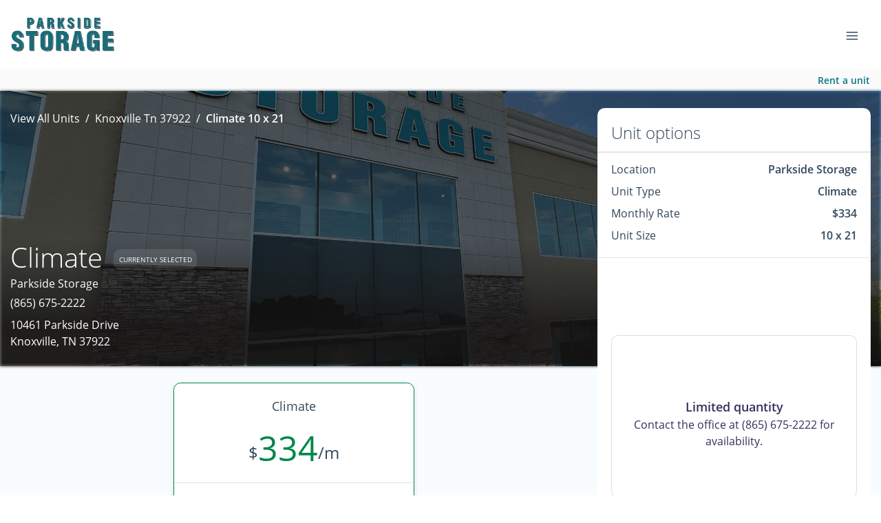

--- FILE ---
content_type: application/javascript; charset=UTF-8
request_url: https://www.parksidestorage.net/_nuxt/d365ce9.js
body_size: 19879
content:
/*! For license information please see LICENSES */
(window.webpackJsonp=window.webpackJsonp||[]).push([[136,206,245,246,254,264],{1252:function(t,e,n){"use strict";n.r(e);n(33),n(62),n(34),n(42);var o=n(81),r=n(1551),c={name:"SectionCtaGuineaBaboon",components:{LazyHydrate:o.a,BaseHeading:r.a},props:{wrapperClass:{type:String,default:""},containerClass:{type:String,default:""},titleClass:{type:String,default:""},subtitleClass:{type:String,default:""},contentClass:{type:String,default:""},title:{type:String,default:"Smart storage made for you"},titleTag:{type:[String,Number],default:"1"},subtitle:{type:String,default:"Discover how to store with security"},subtitleTag:{type:[String,Number],default:"3"},content:{type:String,default:""},buttonMinWidth:{type:String,default:"225px"},buttons:{type:Array,default:function(){return[]}},gradientOverlay:{type:String,default:"linear-gradient(0deg, rgba(31, 29, 55, 0.5), rgba(31, 29, 55, 0.5)), linear-gradient(0.35deg, rgba(47, 128, 237, 0.025) -23.98%, rgba(0, 0, 0, 0.335869) 91.59%)"},backgroundImage:{type:Object,default:function(){}},backgroundOpacity:{type:[String,Number],default:"0.3"},backgroundPosition:{type:String,default:"center"},backgroundSize:{type:String,default:"cover"},backgroundHeight:{type:String,default:"md"},textColor:{type:String,default:"text-white"},contentAlignment:{type:String,default:"center"}},data:function(){return{isLighthouse:!0}},mounted:function(){var t=this;this.$nextTick((function(){t.isLighthouse=navigator&&navigator.userAgent&&(navigator.userAgent.includes("Page Speed")||navigator.userAgent.includes("Chrome-Lighthouse"))}))},computed:{textAlign:function(){return"center"===this.contentAlignment?"text-center":"end"===this.contentAlignment?"text-right":"text-left"},bgHeight:function(){var t={};return"lg"===this.backgroundHeight?t["--baboon-height"]="600px":"md"===this.backgroundHeight?t["--baboon-height"]="440px":t["--baboon-height"]="280px",t},backgroundVars:function(){var t=Object.assign({},this.bgHeight,{"--bg-image":"","--bg-image-webp":""});return this.backgroundImage&&this.backgroundImage.src?(t["--bg-image"]=this.gradientOverlay+", "+(this.backgroundPosition||"center")+" / cover no-repeat url('"+this.backgroundImage.src+"')",t["--bg-image-webp"]=this.gradientOverlay+", "+(this.backgroundPosition||"center")+" / cover no-repeat url('"+this.backgroundImage.src+"')"):(t["--bg-image"]="",t["--bg-image-webp"]=""),this.backgroundImage&&this.backgroundImage.file_name_webp&&(t["--bg-image-webp"]=this.gradientOverlay+", "+(this.backgroundPosition||"center")+" / cover no-repeat url('"+this.backgroundImage.file_base_url+this.backgroundImage.file_name_webp+"')"),t},showBackground:function(){return this.backgroundImage||!!this.$slots.background}}},l=(n(1579),n(22)),component=Object(l.a)(c,(function(){var t=this,e=t._self._c;return e("div",{staticClass:"baboon-wrapper",style:t.bgHeight,attrs:{"data-test":"SectionCtaGuineaBaboon"}},[!t.isLighthouse&&t.showBackground?e("div",{staticClass:"baboon-bg",style:t.backgroundVars},[t._t("background")],2):t.isLighthouse?e("div",{staticClass:"baboon-bg-lh"}):t._e(),e("div",{staticClass:"baboon-container d-flex flex-column",class:[t.textColor,"align-items-"+t.contentAlignment,"start"===t.contentAlignment?"restrict-width":""]},[e("div",{staticClass:"container baboon-main-slot px-0",attrs:{"data-aos":"fade-zoom-in","data-aos-easing":"ease-in-back","data-aos-delay":"125","data-aos-offset":"0"}},[t._t("default",(function(){return[e("div",{staticClass:"row"},[e("div",{staticClass:"col-12"},[e("h1",{staticClass:"baboon-title header-component-title-bold",class:t.textAlign,attrs:{level:"1","data-aos":"fade-zoom-in","data-aos-easing":"ease-in-back","data-aos-delay":"200","data-aos-offset":"0"}},[t._v(t._s(t.title))]),t.subtitle?e("h3",{staticClass:"baboon-subtitle header-component-subtitle",class:t.textAlign,attrs:{"data-aos":"fade-zoom-in","data-aos-easing":"ease-in-back","data-aos-delay":"200","data-aos-offset":"0"}},[t._v(t._s(t.subtitle))]):t._e()])])]}))],2),t.buttons&&t.buttons.length>=1?e("div",{staticClass:"container baboon-main-buttons px-0 d-flex",class:["justify-content-"+t.contentAlignment]},[e("div",{staticClass:"row"},[e("div",{staticClass:"col-12"},[e("div",{staticClass:"baboon-buttons",attrs:{"data-aos":"fade-zoom-in","data-aos-easing":"ease-in-back","data-aos-delay":"200","data-aos-offset":"0"}},t._l(t.buttons,(function(n,o){return e("div",{staticClass:"mb-1 mb-md-3 mb-lg-0 d-md-inline-block"},[n.text?e("b-button",{key:n.id,staticClass:"mr-0 mb-2 mb-md-0 mt-4",class:[n.class,t.buttons.length<=1?"":"end"===t.contentAlignment&&o===t.buttons.length-1?"mr-md-0":"mr-md-4"],style:{"min-width":"225px"},attrs:{variant:n.variant,to:n.route,href:n.href,target:n.target,block:n.isBlock,size:n.size,squared:t.isSquaredButton,pill:t.isPillButton}},[t._v(t._s(n.text))]):t._e()],1)})),0)])])]):t._e(),e("div",{staticClass:"container baboon-below-buttons px-0"},[t._t("below-buttons")],2)])])}),[],!1,null,null,null);e.default=component.exports},1256:function(t,e,n){"use strict";n.r(e);n(33),n(62),n(34);var o=n(81),r=n(177),c={name:"CardCatfish",components:{LazyHydrate:o.a,PugImg:r.a},props:{image:{type:Object,default:function(){return{alt:"Image",title:"Image",src:"https://www.storagepug.com/hubfs/Client%20Website%20Images/Central%20Park%20Self%20Storage/cars-in-storage-2.jpg"}}},maxWidth:{type:String,default:"500px"},maxHeight:{type:String,default:"400px"},backgroundVariant:{type:String,default:"bg-primary"},backgroundPosition:{type:String,default:"bottom-right"},backgroundOpacity:{type:[String,Number],default:"0.45"},shadow:{type:String,default:""},showBackground:{type:Boolean,default:!0}},computed:{hasBottom:function(){return this.backgroundPosition.includes("bottom")}}},l=(n(1619),n(22)),component=Object(l.a)(c,(function(){var t=this,e=t._self._c;return e("div",{staticClass:"catfish-card",class:[{"mb-4":t.hasBottom},""+t.shadow],style:"max-height: "+t.maxHeight+";height: "+t.maxHeight+"; max-width: "+t.maxWidth+";"},[e("PugImg",{attrs:{classes:"catfish-img w-100 h-100",img:t.image,rounded:"","fluid-grow":"","size-to-show":"medium"}}),t.showBackground?e("div",{staticClass:"catfish-bg d-none d-md-block",class:t.backgroundVariant+" "+t.backgroundPosition,style:"opacity: "+t.backgroundOpacity}):t._e()],1)}),[],!1,null,null,null);e.default=component.exports},1257:function(t,e,n){"use strict";n.r(e);n(33),n(62),n(34),n(63);var o=n(81),r=n(1262),c=n(1264),l=n(1615),d={name:"SectionOctopus",components:{VLazy:n(1555).b,MapAlbatross:c.default,MapEagle:l.a,SectionSquid:r.default,LazyHydrate:o.a},props:{useMapsEmbedApi:{type:Boolean,default:!0},background:{type:String,default:"bg-primary"},textVariant:{type:String,default:"text-white"},buttonColor:{type:String,default:"white"},index:{type:Number,default:0},padding:{type:String,default:"p-2 p-md-5"},mapType:{type:String,default:"roadmap"},mapOptions:{type:[Object,String],default:function(){return{mapTypeControl:!1,controlSize:32}}},mapHeight:{type:String,default:"100%"},buttonPill:{type:Boolean,default:!1}},data:function(){return{isLighthouse:!1,isUsingMapsEmbedApi:!0}},created:function(){this.isUsingMapsEmbedApi=this.useMapsEmbedApi},mounted:function(){var t=this;this.$nextTick((function(){setTimeout((function(){t.isLighthouse=navigator&&navigator.userAgent&&(navigator.userAgent.includes("Page Speed")||navigator.userAgent.includes("Chrome-Lighthouse"))}))}))},methods:{handleFallback:function(){this.isUsingMapsEmbedApi=!1}}},h=(n(1601),n(22)),component=Object(h.a)(d,(function(){var t=this,e=t._self._c;return e("div",[!1===t.isLighthouse||!0===t.isLighthouse&&t.index<=1?e("v-lazy",{staticClass:"h-100",attrs:{"min-height":500,options:{threshold:.3},transition:"fade-transition"}},[e("section",{staticClass:"octopus-wrapper",class:t.background},[e("div",{staticClass:"octopus-map-wrapper"},[t.isUsingMapsEmbedApi?e("map-eagle",{on:{onFallback:t.handleFallback}}):e("map-albatross")],1),e("div",{staticClass:"px-fix-full-width"},[e("div",{staticClass:"container section-squid-wrapper px-0"},[e("div",{staticClass:"row section-squid-row no-gutters"},[e("div",{staticClass:"col-12 col-lg-7 offset-lg-5 d-flex align-items-center",attrs:{"data-aos":"fade-left","data-aos-delay":"200","data-aos-once":"true","data-aos-offset":"0"}},[e("section-squid",{staticClass:"col",attrs:{background:"transparent",buttonColor:t.buttonColor,"text-variant":t.textVariant,"hide-reviews":!1,padding:"px-0 p-lg-5"}})],1)])])])])]):t._e()],1)}),[],!1,null,"23baa634",null);e.default=component.exports},1258:function(t,e,n){"use strict";n.r(e);n(9),n(33),n(62),n(11),n(34),n(12),n(13),n(42),n(44);var o=n(18),r=n(290),c=n(498),l=n(1551),d=n(493),h=n(1607),f={name:"CardIguana",components:{BaseStarRating:d.a,BaseHeading:l.a,SelectedLocationHoursDropdown:function(){return Promise.resolve().then(n.bind(null,499))}},mixins:[r.a,c.a,h.a],props:{callText:{type:String,default:"Call us"},emailText:{type:String,default:"Email us"},buttonColor:{type:String,default:"white"},buttonSize:{type:String,default:"md"},buttonPill:{type:Boolean,default:!1},textVariant:{type:String,default:""},locationHeadingLevel:{type:Number,default:2},hoursHeadingLevel:{type:Number,default:4},officeHoursHeading:{type:String,default:"Office Hours"},gateHoursHeading:{type:String,default:"Gate Hours"},mobileBreakpoint:{type:String,default:"lg"},isSmall:{type:Boolean,default:!1},sectionBackground:{type:String,default:"bg-white"},makeHoursButtonWhite:{type:Boolean,default:!1},hideReviews:{type:Boolean,default:!1}},computed:Object.assign({},Object(o.c)({officeHours:"clientWebsite/getSelectedLocationOfficeHours",gateHours:"clientWebsite/getSelectedLocationGateHours",getSelectedLocationOfficeDisplayText:"clientWebsite/getSelectedLocationOfficeDisplayText",getSelectedLocationGateDisplayText:"clientWebsite/getSelectedLocationGateDisplayText",getSelectedLocationHasOffice:"clientWebsite/getSelectedLocationHasOffice",getSelectedLocationHasGate:"clientWebsite/getSelectedLocationHasGate"}),{isBackgroundWhite:function(){return this.makeHoursButtonWhite||!this.sectionBackground||this.sectionBackground.includes("white")||this.sectionBackground.includes("light")},showReviews:function(){return this.hasReviews&&!this.hideReviews}})},m=(n(1621),n(22)),component=Object(m.a)(f,(function(){var t=this,e=t._self._c;return e("div",[t.locationEmpty?t._e():e("b-card",{staticClass:"border-0 bg-transparent",attrs:{"no-body":""}},[e("b-card-body",{staticClass:"px-0 pl-lg-5"},[t.showReviews?e("base-star-rating",{staticClass:"mb-3",class:{invisible:!t.showReviews},attrs:{inline:!0,"star-size":20,"read-only":!0,"show-rating":!0,rating:t.avgReview,fixedPoints:1,"round-start-rating":!1,roundedCorners:!1,borderColor:null,borderWidth:0,glowColor:null,padding:5,textClass:"text-lg "+t.textVariant}}):t._e(),e("h2",{staticClass:"mb-3",class:[t.textVariant]},[t._v(t._s(t.location.name))]),[e("b-card-text",{staticClass:"mb-0",class:[t.textVariant]},[e("span",[t._v(t._s(t.location.address.street_1)+" - ")]),t.location&&t.location.address&&t.location.address.street_2?e("span",[t._v(t._s(t.location.address.street_2)+", ")]):t._e(),e("span",{staticClass:"mb-1"},[t._v(t._s(t.location.address.city)+", "+t._s(t.location.address.state_province)+" "+t._s(t.location.address.postal))])])]],2),t.isSmall?e("b-card-body",{staticClass:"px-0 pl-lg-5 d-flex flex-column flex-lg-row flex-wrap",class:[t.textVariant]},[e("SelectedLocationHoursDropdown",{staticClass:"mt-2 mr-lg-3 mr-0",attrs:{isWhite:t.isSmall}}),t.location.phone_number?e("b-button",{staticClass:"iguana-contact-button mt-2 mr-0",attrs:{href:"tel:"+t.location.phone_number,variant:t.buttonColor,size:t.buttonSize,squared:t.isSquaredButton,pill:t.isPillButton}},[e("span",[t._v(t._s(t.callText))]),e("span",{staticClass:"d-none d-md-inline-block ml-2"},[t._v(t._s(t.location.phone_number))])]):t._e(),t.location.email?e("b-button",{staticClass:"iguana-contact-button font-weight-500 ml-0 mt-2 d-block d-md-none",attrs:{href:"mailto:"+t.location.email,variant:t.buttonColor,size:t.buttonSize,squared:t.isSquaredButton,pill:t.isPillButton}},[t._v(t._s(t.emailText))]):t._e()],1):[e("b-card-body",{staticClass:"px-0 pl-lg-5"},[e("div",{staticClass:"row row-cols-1"},[t.getSelectedLocationHasOffice(t.isRouteLocation)?e("div",{class:"col pb-4 mb-"+t.mobileBreakpoint+"-0"},[t.getSelectedLocationOfficeDisplayText(t.isRouteLocation)?e("base-heading",{class:[t.textVariant],attrs:{classArray:["font-weight-bold","mb-3"],level:6}},[t._v(t._s(t.getSelectedLocationOfficeDisplayText(t.isRouteLocation)))]):t._e(),t._l(t.officeHours(t.isRouteLocation),(function(n,o){return e("div",{key:o,staticClass:"d-flex mb-0 mb-md-2",class:[t.textVariant]},[n.display_text?e("span",[t._v(t._s(n.display_text)+": ")]):e("span",[t._v(t._s(n.formatted_days||n.days)+": ")]),!1===n.is_open_24_hours&&!1===n.is_closed?e("span",[t._v(t._s(t.convertMilitaryTimestamp(n.open,n.close)))]):t._e(),!0===n.is_open_24_hours&&!1===n.is_closed?e("span",[t._v(t._s(n.open_24_hours_text))]):t._e(),!0===n.is_closed?e("span",[t._v(t._s(n.closed_text))]):t._e()])}))],2):t._e(),t.getSelectedLocationHasGate(t.isRouteLocation)?e("div",{staticClass:"col"},[t.getSelectedLocationGateDisplayText(t.isRouteLocation)?e("base-heading",{class:[t.textVariant],attrs:{classArray:["font-weight-bold","mb-3"],level:6}},[t._v(t._s(t.getSelectedLocationGateDisplayText(t.isRouteLocation)))]):t._e(),t._l(t.gateHours(t.isRouteLocation),(function(n,o){return e("div",{key:o,staticClass:"mb-0 mb-md-2",class:[t.textVariant]},[n.display_text?e("span",[t._v(t._s(n.display_text)+": ")]):e("span",[t._v(t._s(n.formatted_days||n.days)+": ")]),!1===n.is_open_24_hours&&!1===n.is_closed?e("span",[t._v(t._s(t.convertMilitaryTimestamp(n.open,n.close)))]):t._e(),!0===n.is_open_24_hours&&!1===n.is_closed?e("span",[t._v(t._s(n.open_24_hours_text))]):t._e(),!0===n.is_closed?e("span",[t._v(t._s(n.closed_text))]):t._e()])}))],2):t._e()])]),e("b-card-body",{staticClass:"pt-0 px-0 pl-lg-5 d-flex flex-column flex-md-row"},[t.location.phone_number?e("b-button",{staticClass:"font-weight-500 mr-0 mb-3 mb-md-0 mr-md-4",attrs:{href:"tel:"+t.location.phone_number,variant:t.buttonColor,size:t.buttonSize,squared:t.isSquaredButton,pill:t.isPillButton}},[e("span",[t._v(t._s(t.callText))]),e("span",{staticClass:"d-none d-md-inline-block ml-2"},[t._v(t._s(t.location.phone_number))])]):t._e(),t.location.email?e("b-button",{staticClass:"font-weight-500 ml-0",attrs:{to:"/contact",variant:"outline-"+t.buttonColor,size:t.buttonSize,squared:t.isSquaredButton,pill:t.isPillButton}},[t._v(t._s(t.emailText))]):t._e()],1)]],2)],1)}),[],!1,null,null,null);e.default=component.exports},1259:function(t,e,n){"use strict";n.r(e);var o={name:"AardvarkCard",components:{PugImg:n(177).a},props:{card:{type:Object,required:!0},textVariant:{type:String,default:"white"},badgeText:{type:String,default:"Units"},showBadge:{type:Boolean,default:!1},badgePill:{type:Boolean,default:!0},badgeVariant:{type:String,default:"primary"},sizeToShow:{type:String,default:"medium"},bodyClass:{type:String,default:""},titleTag:{type:String,default:"h3"}}},r=(n(1623),n(22)),component=Object(r.a)(o,(function(){var t=this,e=t._self._c;return e("b-card",{staticClass:"aardvark-card border-0"},[e("div",{staticClass:"img-container rounded"},[e("div",{staticClass:"img-overlay rounded"}),e("client-only",[t.card.image&&t.card.image.src?e("PugImg",{attrs:{img:t.card.image,"size-to-show":t.sizeToShow,classes:"card-img"}}):t._e()],1)],1),e("b-card-body",{attrs:{"body-text-variant":t.card.textVariant||t.textVariant,"body-class":"d-flex align-items-end "+t.bodyClass,overlay:""}},[t.card.title?e("b-card-title",{class:t.card.titleClass,staticStyle:{"font-size":"26px"},attrs:{title:t.card.title,"title-tag":"h3"}}):t._e()],1),t.showBadge?e("b-badge",{staticClass:"aardvark-badge",attrs:{variant:t.badgeVariant,pill:t.badgePill}},[t._v(t._s(t.card.totalLocations)+" "+t._s(t.card.badgeText||t.badgeText))]):t._e()],1)}),[],!1,null,null,null);e.default=component.exports},1278:function(t,e,n){"use strict";n.r(e);var o=n(83),r=n.n(o),c={name:"ListUnitsToggler",components:{BFormGroup:n(1545).a},props:{value:{type:Boolean,default:!0},toggleButtonVariant:{type:String,default:"outline-primary"}},data:function(){return{listViewOptions:[{text:"Table",value:!1},{html:"List&nbsp;",value:!0}],innerValue:!0}},watch:{innerValue:function(t){this.$emit("input",t),this.$vlf.setItem("unitFilter/unitListView",t)},value:function(t){this.innerValue=t}},mounted:function(){r()(this.value)||(this.innerValue=this.value)}},l=(n(1747),n(22)),component=Object(l.a)(c,(function(){var t=this,e=t._self._c;return e("b-form-group",{staticClass:"list-view-toggler",attrs:{"data-test":"ListUnitsToggler"}},[e("b-form-radio-group",{staticClass:"cursor-pointer",class:{"btn-group-pill":t.isPillButton,"btn-group-square":t.isSquaredButton},attrs:{buttons:"","button-variant":t.toggleButtonVariant,name:"radio-btn-outline",options:t.listViewOptions},model:{value:t.innerValue,callback:function(e){t.innerValue=e},expression:"innerValue"}})],1)}),[],!1,null,null,null);e.default=component.exports},1284:function(t,e,n){"use strict";n.r(e);n(9),n(178);var o=n(1589).a,r=(n(1714),n(22)),component=Object(r.a)(o,(function(){var t=this,e=t._self._c;return e("div",[t.showReviews?e("div",{staticClass:"emu-wrapper",class:t.fontColor+" "+t.backgroundColor},[e("div",{staticClass:"container py-4"},[e("div",{staticClass:"row"},[e("div",{attrs:{id:"swiper-container-reviews"}},[e("div",{staticClass:"swiper-wrapper py-3 mb-3 d-flex align-items-center"},t._l(t.reviews,(function(n,o){return e("div",{key:n.id,staticClass:"swiper-slide emu-swiper-slide h-100"},[e("div",{staticClass:"emu-inside-wrapp d-flex justify-content-between flex-column"},[e("div",{staticClass:"row py-2"},[e("div",{staticClass:"col-12 d-flex justify-content-center"},[e("base-star-rating",{attrs:{"star-size":24,"read-only":!0,"show-rating":!1,rating:n.rating,padding:7,"rounded-corners":!1,glowColor:"","border-color":"#ffd055"}})],1)]),e("div",{staticClass:"row py-3 d-flex justify-content-center py-2"},[e("div",{staticClass:"col-xs-12 col-md-12 text-center"},[e("div",{staticClass:"px-3"},[n.text?e("h4",[t._v('"'+t._s(t._f("truncate")(n.text,275))+'"')]):t._e()])]),e("div",{staticClass:"col-xs-12 col-md-12 text-center mx-auto mt-auto pt-3 pb-2"},["sparefoot"!==n.source?e("b-link",{attrs:{href:n.link,target:"_blank"}},[n.icon?e("b-img-lazy",{staticClass:"emu-image rounded-circle",attrs:{src:n.icon,title:n.source+" icon",alt:n.source+" icon"}}):t._e()],1):t._e(),"sparefoot"==n.source&&n.icon?e("b-img-lazy",{staticClass:"emu-image rounded-circle",attrs:{src:n.icon,title:n.source+" icon",alt:n.source+" icon"}}):t._e()],1),e("div",{staticClass:"col-xs-12 pb-2 col-md-5 text-center pt-4"},[n?e("p",{staticClass:"emu-reviewer mb-0"},[n.author?e("span",{staticClass:"mr-1",staticStyle:{"font-size":"18px"}},[t._v(t._s(n.author)+",")]):t._e(),n.date_of_review?e("span",[t._v(t._s(t.formatDate(n.date_of_review)))]):t._e()]):t._e(),n&&n.location&&n.location.name?e("p",{staticClass:"font-weight-light emu-location font-weight-light mb-0",staticStyle:{"font-weight":"300"}},[t._v(t._s(n.location.name))]):t._e()])])])])})),0),e("div",{staticClass:"swiper-pagination-reviews",attrs:{slot:"pagination"},slot:"pagination"})])])])]):t.showStagingMessage?e("div",{staticClass:"container py-4"},[t._m(0)]):t._e()])}),[function(){var t=this,e=t._self._c;return e("div",{staticClass:"row"},[e("div",{staticClass:"col text-center"},[e("h3",[t._v("Reviews will show here once you have some")]),e("h5",[t._v("This message won't be here when your website goes live!")])])])}],!1,null,"2ecddfda",null);e.default=component.exports},1286:function(t,e,n){"use strict";n.r(e);n(33),n(34);var o={name:"CardKoala",components:{PugImg:n(177).a},props:{title:{type:String,default:"Free Truck"},titleClass:{type:String,default:""},contentClass:{type:String,default:"font-weight-300 mt-3"},content:{type:String,default:"The free truck rental at STORExpress helps save you time and money when\n        moving your belongings into a self storage unit!"},headingTag:{type:String,default:"h2"},image:{type:Object,default:function(){return{alt:"Image",title:"Image",src:"https://www.storagepug.com/hubfs/New%20Icons/ic-truck-filled.svg"}}},hasBorder:{type:Boolean,default:!1},shadow:{type:String,default:""},isHorizontal:{type:Boolean,default:!1}},data:function(){return{isLighthouse:!1}},mounted:function(){var t=this;this.$nextTick((function(){t.isLighthouse=navigator&&navigator.userAgent&&(navigator.userAgent.includes("Page Speed")||navigator.userAgent.includes("Chrome-Lighthouse"))}))}},r=(n(1793),n(22)),component=Object(r.a)(o,(function(){var t=this,e=t._self._c;return e("b-card",{staticClass:"koala-card border-0",class:{shadow:t.shadow},attrs:{"no-body":"","data-aos":"fade-up","data-aos-once":"true","data-aos-delay":"200","data-aos-offset":"0"}},[e("b-card-body",{staticClass:"p-4 d-flex flex-column"},[!t.isLighthouse&&t.image&&t.image.src?e("div",{staticClass:"img-container mb-4 d-flex align-items-end"},[e("PugImg",{attrs:{img:t.image,classes:"koala-img w-auto mb-1"}})],1):t._e(),e("b-card-title",[t._v(t._s(t.title))]),t.content?e("div",{staticClass:"font-weight-300 mt-3",domProps:{innerHTML:t._s(t.content)}}):t._e()],1)],1)}),[],!1,null,null,null);e.default=component.exports},1297:function(t,e,n){"use strict";n.r(e);n(9);var o=n(1713),r=n(1898),c={name:"CardDragon",extends:o.a,components:{SharedUnitImageLarge:r.a},data:function(){return{unitIndex:0,previousTimeout:null}},computed:{selectedUnit:function(){return this.units[this.unitIndex]}},mounted:function(){var t=this;this.$nextTick((function(){t.selectedUnit&&(t.unitsLocation=t.getLocationById(t.selectedUnit.location_id))}))},methods:{prevUnit:function(){var t=this.unitIndex-1;t<0&&this.units.length>1?this.unitIndex=this.units.length-1:t<0||(this.unitIndex=t)},nextUnit:function(){var t=this.unitIndex+1,e=this.units.length-1;t>e&&this.units.length>1?this.unitIndex=0:t>e||(this.unitIndex=t)}}},l=(n(1853),n(22)),component=Object(l.a)(c,(function(){var t=this,e=t._self._c;return e("b-link",{staticClass:"text-reset text-decoration-none w-100 h-100",attrs:{href:"/locations/"+(t.unitsLocation&&t.unitsLocation.url_slug?t.unitsLocation.url_slug:"NONE")+"/view-unit/"+t.units[t.unitIndex].width+"/"+t.units[t.unitIndex].length+"/"+t.units[t.unitIndex].type.sitelink_id+"?unit="+t.units[t.unitIndex].sitelink_id+"&top=true"},on:{click:function(e){return e.preventDefault(),t.viewUnit("/locations/"+(t.unitsLocation&&t.unitsLocation.url_slug?t.unitsLocation.url_slug:"NONE")+"/view-unit/"+t.units[t.unitIndex].width+"/"+t.units[t.unitIndex].length+"/"+t.units[t.unitIndex].type.sitelink_id+"?unit="+t.units[t.unitIndex].sitelink_id+"&top=true")}}},[t.selectedUnit?e("b-card",{staticClass:"dragon-card unit-card position-relative card-shadow border-0 w-100 h-100",attrs:{"no-body":""}},[e("div",{staticClass:"img-wrapper position-relative"},[e("div",{staticClass:"unit-image-wrap d-flex align-items-center justify-content-center rounded-top"},[t.selectedUnit&&t.selectedUnit.type&&t.selectedUnit.type.name?e("SharedUnitImageLarge",{attrs:{selectedUnit:t.selectedUnit,width:t.selectedUnit.width,length:t.selectedUnit.length,unitTypeName:t.selectedUnit.type.name}}):t._e(),t.selectedUnit.vacant_count<3&&t.selectedUnit.vacant_count>1?e("b-badge",{staticClass:"card-urgency-badge badge-top-right font-weight-600",attrs:{variant:"danger"}},[e("span",[t._v(t._s(t.selectedUnit.vacant_count)+" Units Left")])]):t._e(),t.selectedUnit.vacant_count<3&&1==t.selectedUnit.vacant_count&&!t.isSoldOut?e("b-badge",{staticClass:"card-urgency-badge badge-top-right font-weight-600",attrs:{variant:"danger"}},[e("span",[t._v("Last Unit")])]):t._e(),t.isSoldOut?e("b-badge",{staticClass:"card-urgency-badge card-urgency-badge--contact badge-top-right font-weight-600"},[e("span",[t._v("Contact us")])]):t._e(),t.selectedUnit&&t.selectedUnit.value_pricing&&t.selectedUnit.value_pricing.label?e("b-badge",{staticClass:"card-urgency-badge badge-top-left badge-location text-reset text-capitalize font-weight-600",attrs:{variant:"white"}},[e("span",{class:{"success-value-price":t.selectedUnit&&t.selectedUnit.value_pricing&&"Best Value"==t.selectedUnit.value_pricing.label}},[t._v(t._s(t.selectedUnit.value_pricing.label))])]):t.unitsLocation&&t.unitsLocation.address?e("b-badge",{staticClass:"card-urgency-badge badge-top-left badge-location text-reset text-capitalize font-weight-600",attrs:{variant:"white"}},[e("client-only",[e("font-awesome-icon",{attrs:{icon:"map-marker-alt"}})],1),e("span",{staticClass:"ml-1"},[t._v(t._s(t.unitsLocation.address.city)+", "+t._s(t.unitsLocation.address.state_province))])],1):t._e()],1)]),e("div",{staticClass:"card-content-wrapper h-100 rounded-bottom"},[e("b-list-group",{staticClass:"h-100 rounded-bottom",attrs:{flush:""}},[e("b-list-group-item",{staticClass:"flex-grow-1"},[e("div",{staticClass:"row no-gutters mb-auto border-0"},[e("div",{staticClass:"col-6 d-flex flex-column"},[e("span",{staticClass:"dimensions font-weight-bold"},[t._v(t._s(t.selectedUnit.width)+"' x "+t._s(t.selectedUnit.length)+"'")]),t.unitsLocation&&t.unitsLocation.address&&t.selectedUnit&&t.selectedUnit.value_pricing&&t.selectedUnit.value_pricing.label?e("span",{staticClass:"location-facility font-weight-thin",attrs:{id:t.uid+"location-name"}},[t._v(t._s(t.unitsLocation.address.city)+", "+t._s(t.unitsLocation.address.state_province))]):t.unitsLocation?e("span",{staticClass:"location-facility font-weight-thin",attrs:{id:t.uid+"location-name"}},[t._v(t._s(t.unitsLocation.name))]):t._e(),e("div",{staticClass:"unit-address"},[t.unitsLocation&&t.unitsLocation.address?e("div",{staticClass:"d-flex flex-column"},[e("span",[t._v(t._s(t.unitsLocation.address.street_1))]),t.unitsLocation.address.street_2?e("span",[t._v(t._s(t.unitsLocation.address.street_2)+",")]):t._e()]):t._e()])]),e("div",{staticClass:"col-6 d-flex flex-column text-right align-items-end"},[t.selectedUnit.type.total_discounts>0?e("div",{staticClass:"unit-recurring text-success text-discount",attrs:{id:t.tooltipId,role:"tooltip"},on:{mouseenter:function(e){return t.toggleAvailableDiscounts(t.selectedUnit.type.total_discounts>1)},mouseleave:function(e){return t.toggleAvailableDiscounts(!1)}}},[1===t.selectedUnit.type.total_discounts?e("span",[t._v("  "+t._s(t.selectedUnit.type.discounts[0].name))]):t.selectedUnit.type.total_discounts>1?e("span",[t._v("  "+t._s(t.selectedUnit.type.total_discounts)+" Discounts Available")]):t._e()]):t.getSetting("fake_discount_name")&&t.getSetting("fake_discount_percentage")?e("div",{staticClass:"unit-recurring text-success text-discount"},[e("span",[t._v(t._s(t.getSetting("fake_discount_name")))])]):t.getSetting("use_web_rates")&&!t.getSetting("fake_discount_percentage")?e("div",{staticClass:"unit-recurring text-success text-discount text-uppercase"},[e("span",[t._v("Web rate")])]):e("span",{staticClass:"unit-recurring"},[t._v("monthly")]),e("span",{staticClass:"unit-price"},[e("base-price-text",{key:t.selectedUnit.id,attrs:{unit:t.selectedUnit,recurring:"",discount:t.getSetting("use_web_rates")||1!==t.selectedUnit.type.total_discounts?null:t.selectedUnit.type.discounts[0]}})],1)])])]),e("b-list-group-item",{staticClass:"position-relative text-center border-top features px-0 rounded-bottom"},[e("div",{staticClass:"d-flex align-items-center justify-content-between"},[e("b-button",{staticClass:"rounded-circle",class:{invisible:t.units.length<=1},attrs:{id:(t.units[t.unitIndex-1]?t.units[t.unitIndex-1].id:"")+"--prev-btn",variant:"white","aria-label":"Previous unit"},on:{click:function(e){return e.stopPropagation(),e.preventDefault(),t.prevUnit.apply(null,arguments)}}},[e("client-only",[e("font-awesome-icon",{attrs:{icon:"chevron-left"}})],1)],1),t.selectedUnit&&t.selectedUnit.type&&t.selectedUnit.type.name?e("div",{staticClass:"unit-type-name text-uppercase font-weight-bold",domProps:{innerHTML:t._s(t.selectedUnit.type.name)}},[t._v(t._s(t.selectedUnit.type.name))]):t._e(),e("b-button",{staticClass:"rounded-circle",class:{invisible:t.units.length<=1},attrs:{id:(t.units[t.unitIndex+1]?t.units[t.unitIndex+1].id:"")+"--next-btn",variant:"white","aria-label":"Next unit"},on:{click:function(e){return e.stopPropagation(),e.preventDefault(),t.nextUnit.apply(null,arguments)}}},[e("client-only",[e("font-awesome-icon",{attrs:{icon:"chevron-right"}})],1)],1)],1)])],1)],1)]):t._e()],1)}),[],!1,null,null,null);e.default=component.exports},1298:function(t,e,n){"use strict";n.r(e);n(9),n(14),n(16),n(19),n(54),n(15),n(11),n(35),n(66),n(12),n(13),n(99),n(43),n(109);var o=n(67),r=n.n(o),c=n(1713),l=n(1734);function d(t,e){var n="undefined"!=typeof Symbol&&t[Symbol.iterator]||t["@@iterator"];if(n)return(n=n.call(t)).next.bind(n);if(Array.isArray(t)||(n=function(t,a){if(t){if("string"==typeof t)return h(t,a);var e={}.toString.call(t).slice(8,-1);return"Object"===e&&t.constructor&&(e=t.constructor.name),"Map"===e||"Set"===e?Array.from(t):"Arguments"===e||/^(?:Ui|I)nt(?:8|16|32)(?:Clamped)?Array$/.test(e)?h(t,a):void 0}}(t))||e&&t&&"number"==typeof t.length){n&&(t=n);var o=0;return function(){return o>=t.length?{done:!0}:{done:!1,value:t[o++]}}}throw new TypeError("Invalid attempt to iterate non-iterable instance.\nIn order to be iterable, non-array objects must have a [Symbol.iterator]() method.")}function h(t,a){(null==a||a>t.length)&&(a=t.length);for(var e=0,n=Array(a);e<a;e++)n[e]=t[e];return n}var f={name:"CardDodo",extends:c.a,components:{SharedUnitImage:l.a},data:function(){return{unitIndex:0}},computed:{selectedUnit:function(){return this.units[this.unitIndex]},viewUnitLink:function(){return this.unitsLocation&&this.unitsLocation.url_slug&&!this.isSoldOut?"/locations/"+this.unitsLocation.url_slug+"/view-unit/"+this.units[this.unitIndex].width+"/"+this.units[this.unitIndex].length+"/"+this.units[this.unitIndex].type.sitelink_id+"?unit="+this.units[this.unitIndex].sitelink_id+"&top=true":null},lowestUnitCount:function(){var t=0;if(this.units&&this.units.length>1)for(var e,n=d(this.units);!(e=n()).done;){var o=e.value;o.vacant_count>0&&o.vacant_count<t&&(t=o.vacant_count)}return t}},mounted:function(){var t=this;this.$nextTick((function(){t.selectedUnit&&(t.unitsLocation=t.getLocationById(t.selectedUnit.location_id))}))},methods:{getLocationById:function(t){return r()(this.locations,(function(e){return e.id===t}))},prevUnit:function(){var t=this.unitIndex-1;t<0&&this.units.length>1?this.unitIndex=this.units.length-1:t<0||(this.unitIndex=t)},nextUnit:function(){var t=this.unitIndex+1,e=this.units.length-1;t>e&&this.units.length>1?this.unitIndex=0:t>e||(this.unitIndex=t)}}},m=(n(1856),n(22)),component=Object(m.a)(f,(function(){var t=this,e=t._self._c;return e("b-link",{staticClass:"text-decoration-none text-reset",attrs:{href:t.viewUnitLink,"data-test":"CardDodo"},on:{click:function(e){return e.preventDefault(),t.viewUnit("/locations/"+t.unitsLocation.url_slug+"/view-unit/"+t.units[t.unitIndex].width+"/"+t.units[t.unitIndex].length+"/"+t.units[t.unitIndex].type.sitelink_id+"?unit="+t.units[t.unitIndex].sitelink_id+"&top=true")}}},[t.selectedUnit?e("b-card",{staticClass:"dodo-card unit-card btn-shadow mb-0 cursor-pointer border-0",attrs:{"no-body":""}},[e("div",{staticClass:"row no-gutters unit-details"},[e("div",{staticClass:"img-wrapper d-flex align-items-center justify-content-center"},[t.selectedUnit&&t.selectedUnit.type&&t.selectedUnit.type.name?e("SharedUnitImage",{attrs:{selectedUnit:t.selectedUnit,hidePopover:!0,width:t.selectedUnit.width,length:t.selectedUnit.length,unitTypeName:t.selectedUnit.type.name}}):t._e()],1),t.selectedUnit.vacant_count<3&&t.selectedUnit.vacant_count>1?e("b-badge",{staticClass:"card-urgency-badge p-1",attrs:{variant:"danger"}},[e("span",[t._v(t._s(t.selectedUnit.vacant_count)+" Units Left")])]):t._e(),t.selectedUnit.vacant_count<3&&1==t.selectedUnit.vacant_count&&!t.isSoldOut?e("b-badge",{staticClass:"card-urgency-badge p-1",attrs:{variant:"danger"}},[e("span",[t._v("Last Unit")])]):t._e(),t.selectedUnit.vacant_count<3&&t.isSoldOut?e("b-badge",{staticClass:"card-urgency-badge card-urgency-badge--contact p-1"},[e("span",[t._v("Contact us")])]):t._e(),e("div",{staticClass:"col card-content-wrapper"},[e("div",{staticClass:"row no-gutters align-items-center h-100"},[e("div",{staticClass:"dodo-location col-6"},[e("div",{staticClass:"dimensions font-weight-bold mb-1"},[t._v(t._s(t.selectedUnit.width)+"' x "+t._s(t.selectedUnit.length)+"'")]),e("div",{staticClass:"unit-type-name",on:{mouseenter:function(e){return t.toggleAvailableUnitTypes(!0,t.selectedUnit.id)},mouseleave:function(e){return t.toggleAvailableUnitTypes(!1,t.selectedUnit.id)}}},[t._v(t._s(t.selectedUnit.type.name)),t.units.length>1?e("span",{staticClass:"ml-1 text-primary font-weight-bold"},[t._v("(+"+t._s(t.units.length-1)+")")]):t._e()]),t.locationsByDistance.length>1&&t.unitsLocation?e("div",{staticClass:"location-facility mb-1 text-truncate"},[e("client-only",[e("font-awesome-icon",{staticClass:"mr-1",attrs:{icon:"map-marker-alt"}})],1),t._v(t._s(t._f("truncate")(t.unitsLocation.name,30)))],1):t._e()]),e("div",{staticClass:"dodo-price col-6"},[e("div",{staticClass:"price-recurring mb-1"},[t.selectedUnit.type.total_discounts>0?e("div",{staticClass:"unit-recurring text-success text-discount text-uppercase",attrs:{id:t.tooltipId,role:"tooltip"},on:{mouseenter:function(e){return t.toggleAvailableDiscounts(t.selectedUnit.type.total_discounts>1)},mouseleave:function(e){return t.toggleAvailableDiscounts(!1)}}},[1===t.selectedUnit.type.total_discounts?e("span",[t._v("  "+t._s(t.selectedUnit.type.discounts[0].name))]):t.selectedUnit.type.total_discounts>1?e("span",[t._v("  "+t._s(t.selectedUnit.type.total_discounts)+" Discounts Available")]):t._e()]):t.getSetting("fake_discount_name")&&t.getSetting("fake_discount_percentage")?e("div",{staticClass:"unit-recurring text-success text-discount"},[e("span",[t._v(t._s(t.getSetting("fake_discount_name")))])]):t.getSetting("use_web_rates")&&!t.getSetting("fake_discount_percentage")?e("div",{staticClass:"unit-recurring text-success text-discount text-uppercase"},[e("span",[t._v("Web rate")])]):e("div",{staticClass:"text-muted unit-recurring text-uppercase"},[t._v("monthly")])]),e("div",{staticClass:"unit-price"},[e("base-price-text",{attrs:{unit:t.selectedUnit,recurring:"",discount:!t.getSetting("use_web_rates")&&t.selectedUnit&&1===t.selectedUnit.type.total_discounts?t.selectedUnit.type.discounts[0]:null}}),t.units.length>1?e("div",{staticClass:"unit-recurring text-uppercase"},[t._v("starting at")]):t._e()],1)])])])],1)]):t._e()],1)}),[],!1,null,null,null);e.default=component.exports},1299:function(t,e,n){"use strict";n.r(e);n(15),n(9),n(14),n(16),n(19),n(54),n(11),n(35),n(66),n(12),n(13),n(99),n(43),n(109);var o=n(1713),r=n(1734);function c(t,e){var n="undefined"!=typeof Symbol&&t[Symbol.iterator]||t["@@iterator"];if(n)return(n=n.call(t)).next.bind(n);if(Array.isArray(t)||(n=function(t,a){if(t){if("string"==typeof t)return l(t,a);var e={}.toString.call(t).slice(8,-1);return"Object"===e&&t.constructor&&(e=t.constructor.name),"Map"===e||"Set"===e?Array.from(t):"Arguments"===e||/^(?:Ui|I)nt(?:8|16|32)(?:Clamped)?Array$/.test(e)?l(t,a):void 0}}(t))||e&&t&&"number"==typeof t.length){n&&(t=n);var o=0;return function(){return o>=t.length?{done:!0}:{done:!1,value:t[o++]}}}throw new TypeError("Invalid attempt to iterate non-iterable instance.\nIn order to be iterable, non-array objects must have a [Symbol.iterator]() method.")}function l(t,a){(null==a||a>t.length)&&(a=t.length);for(var e=0,n=Array(a);e<a;e++)n[e]=t[e];return n}var d={name:"Carddingo",extends:o.a,components:{SharedUnitImage:r.a},props:{hasSideFilter:{type:Boolean,default:!1}},data:function(){return{selectedUnit:null,previousTimeout:null,features:{},featuresArray:[],featureLabels:{cc:"Climate Controlled",exterior:"Exterior Entry",floor:"Ground Floor",inside:"Inside",interior:"Interior Entry",elevator:"Elevator Entry",power:"Power Outlet",rollup:"Rollup Door",swing:"Swing Door",ada:"Disability Access",unitAlarms:"Unit Alarm"}}},computed:{lowestUnitCount:function(){var t=0;if(this.units&&this.units.length>1)for(var e,n=c(this.units);!(e=n()).done;){var o=e.value;o.vacant_count>0&&o.vacant_count<t&&(t=o.vacant_count)}return t}},mounted:function(){var t=this;this.$nextTick((function(){t.selectedUnit=t.units[0],t.selectedUnit&&(t.unitsLocation=t.getLocationById(t.selectedUnit.location_id))}))},methods:{handleRadioClick:function(t){this.selectedUnit=t},setFeatures:function(t){t.is_inside&&this.addFeature("inside"),t.is_climate&&this.addFeature("cc"),t.is_ada&&this.addFeature("ada"),t.has_power&&this.addFeature("power"),t.has_unit_alarms&&this.addFeature("unitAlarms"),1===t.floor&&this.addFeature("floor"),"Rollup"===t.door_type?this.addFeature("rollup"):"Swing"===t.door_type&&this.addFeature("swing"),"Exterior"===t.entry_type?this.addFeature("exterior"):"Interior Hallway"===t.entry_type?this.addFeature("interior"):"Elevator"===t.entry_type&&this.addFeature("elevator")},addFeature:function(t){this.featuresArray.has(t)||this.featuresArray.add(t)}}},h=(n(1859),n(22)),component=Object(h.a)(d,(function(){var t=this,e=t._self._c;return e("b-link",{staticClass:"text-reset text-decoration-none",attrs:{href:t.selectedUnit?"/locations/"+(t.unitsLocation&&t.unitsLocation.url_slug?t.unitsLocation.url_slug:"NONE")+"/view-unit/"+t.selectedUnit.width+"/"+t.selectedUnit.length+"/"+t.selectedUnit.type.sitelink_id+"?unit="+t.selectedUnit.sitelink_id+"&top=true":null},on:{click:function(e){return e.preventDefault(),t.viewUnit("/locations/"+(t.unitsLocation&&t.unitsLocation.url_slug?t.unitsLocation.url_slug:"NONE")+"/view-unit/"+t.selectedUnit.width+"/"+t.selectedUnit.length+"/"+t.selectedUnit.type.sitelink_id+"?unit="+t.selectedUnit.sitelink_id+"&top=true")}}},[t.selectedUnit?e("b-card",{staticClass:"dingo-card unit-card card-shadow border-0",attrs:{"no-body":""}},[e("div",{staticClass:"dingo-content-container row no-gutters"},[1!==t.units.length||t.isSoldOut?t.units.length>1&&!t.isSoldOut?[t.lowestUnitCount<3&&t.lowestUnitCount>1?e("b-badge",{staticClass:"card-urgency-badge",attrs:{variant:"danger"}},[e("span",[t._v(t._s(t.lowestUnitCount)+" Units Left")])]):t._e(),t.lowestUnitCount<3&&1==t.lowestUnitCount&&!t.isSoldOut?e("b-badge",{staticClass:"card-urgency-badge",attrs:{variant:"danger"}},[e("span",[t._v("Last Unit")])]):t._e()]:t.isSoldOut?e("b-badge",{staticClass:"card-urgency-badge card-urgency-badge--contact p-1"},[e("span",[t._v("Contact us")])]):t._e():[t.selectedUnit.vacant_count<3&&t.selectedUnit.vacant_count>1?e("b-badge",{staticClass:"card-urgency-badge",attrs:{variant:"danger"}},[e("span",[t._v(t._s(t.selectedUnit.vacant_count)+" Units Left")])]):t._e(),t.selectedUnit.vacant_count<3&&1==t.selectedUnit.vacant_count&&!t.isSoldOut?e("b-badge",{staticClass:"card-urgency-badge",attrs:{variant:"danger"}},[e("span",[t._v("Last Unit")])]):t._e()],e("div",{staticClass:"col"},[e("div",{staticClass:"row h-100 align-items-center"},[e("div",{staticClass:"unit-info-container border-md-right position-relative h-100 d-flex align-items-center"},[e("div",{staticClass:"d-flex align-items-center justify-content-center justify-content-sm-start",staticStyle:{"margin-right":"15px"}},[t.selectedUnit&&t.selectedUnit.type&&t.selectedUnit.type.name?e("SharedUnitImage",{attrs:{selectedUnit:t.selectedUnit,width:t.selectedUnit.width,length:t.selectedUnit.length,unitTypeName:t.selectedUnit.type.name}}):t._e()],1),e("div",{staticClass:"d-flex flex-column",staticStyle:{"margin-right":"15px"}},[e("div",{staticClass:"dimensions font-weight-bold"},[t._v(t._s(t.selectedUnit.width)+"' x "+t._s(t.selectedUnit.length)+"'")]),e("div",{staticClass:"unit-type-name d-flex",attrs:{id:t.tooltipUnitTypeId,role:"tooltip"},on:{mouseenter:function(e){return t.toggleAvailableUnitTypes(!0,t.selectedUnit.id)},mouseleave:function(e){return t.toggleAvailableUnitTypes(!1,t.selectedUnit.id)}}},[e("div",{domProps:{innerHTML:t._s(t.selectedUnit.type.name)}}),t.units.length>1?e("span",{staticClass:"ml-1 text-primary font-weight-bold"},[t._v("(+"+t._s(t.units.length-1)+")")]):t._e()]),t.unitsLocation&&t.unitsLocation.address?e("div",{staticClass:"unit-address d-flex"},[e("client-only",[e("font-awesome-icon",{staticClass:"address-icon",attrs:{icon:"map-marker-alt"}})],1),e("div",{staticClass:"ml-2"},[e("span",[t._v(t._s(t.unitsLocation.address.street_1)+" "+t._s(t.unitsLocation.address.street_2?t.unitsLocation.address.street_2:""))]),e("br"),e("span",[t._v(t._s(t.unitsLocation.address.city)+", "+t._s(t.unitsLocation.address.state_province)+" "+t._s(t.unitsLocation.address.postal))])])],1):t._e()])]),e("div",{staticClass:"col mt-3 mt-sm-0"},[t.units.length>1?[e("div",{staticClass:"amenity-icons-wrapper d-flex flex-wrap list-amenities"},[e("div",{staticClass:"w-50"},[e("client-only",[e("span",{staticClass:"d-flex",attrs:{id:"credit-card-"+t.uid+"-0"}},[e("font-awesome-icon",{staticClass:"amenity-icon ml-0",attrs:{icon:"credit-card",size:"xs"}}),e("span",[t._v("Online Payments")])],1)]),t._l(t.featuresArray.slice(0,2),(function(n,o){return[o<2?[e("span",{staticClass:"d-flex",attrs:{id:n.icon+"-"+t.uid}},[e("client-only",[n.icon?e("font-awesome-icon",{staticClass:"amenity-icon ml-0",attrs:{icon:n.icon,size:"xs"}}):t._e()],1),e("span",[t._v(t._s(n.label))])],1)]:t._e()]}))],2),5===t.featuresArray.length?e("div",{staticClass:"w-50"},[t._l(t.featuresArray.slice(2),(function(n,o){return[e("span",{staticClass:"d-flex",attrs:{id:n.icon+"-"+t.uid}},[e("client-only",[n.icon?e("font-awesome-icon",{staticClass:"amenity-icon ml-0",attrs:{icon:n.icon,size:"xs"}}):t._e()],1),e("span",[t._v(t._s(n.label))])],1)]}))],2):t.featuresArray.length>2?e("div",{staticClass:"w-50"},[t._l(t.featuresArray.slice(2,4),(function(n,o){return[o<4?[e("span",{staticClass:"d-flex",attrs:{id:n.icon+"-"+t.uid}},[e("client-only",[n.icon?e("font-awesome-icon",{staticClass:"amenity-icon ml-0",attrs:{icon:n.icon,size:"xs"}}):t._e()],1),e("span",[t._v(t._s(n.label))])],1)]:t._e()]})),t.featuresArray.length>4?[e("span",{staticClass:"d-flex"},[t._v("+"+t._s(t.featuresArray.length-4)+" More "+t._s(t.featuresArray.length-4<2?"Amenity":"Amenities"))])]:t._e()],2):t._e()])]:[e("div",{staticClass:"amenity-icons-wrapper d-flex flex-wrap list-amenities"},[e("div",{staticClass:"w-50"},[e("client-only",[e("span",{staticClass:"d-flex",attrs:{id:"credit-card-"+t.uid+"-0"}},[e("font-awesome-icon",{staticClass:"amenity-icon ml-0",attrs:{icon:"credit-card",size:"xs"}}),e("span",[t._v("Online Payments")])],1)]),t._l(t.getUnitFeaturesList(0).slice(0,2),(function(n,o){return[o<2?[e("span",{staticClass:"d-flex",attrs:{id:n.icon+"-"+t.uid}},[e("client-only",[n.icon?e("font-awesome-icon",{staticClass:"amenity-icon ml-0",attrs:{icon:n.icon,size:"xs"}}):t._e()],1),e("span",[t._v(t._s(n.label))])],1)]:t._e()]}))],2),5===t.getUnitFeaturesList(0).length?e("div",{staticClass:"w-50"},[t._l(t.getUnitFeaturesList(0).slice(2),(function(n,o){return[e("span",{staticClass:"d-flex",attrs:{id:n.icon+"-"+t.uid}},[e("client-only",[n.icon?e("font-awesome-icon",{staticClass:"amenity-icon ml-0",attrs:{icon:n.icon,size:"xs"}}):t._e()],1),e("span",[t._v(t._s(n.label))])],1)]}))],2):t.getUnitFeaturesList(0).length>2?e("div",{staticClass:"w-50"},[t._l(t.getUnitFeaturesList(0).slice(2,4),(function(n,o){return[o<4?[e("span",{staticClass:"d-flex",attrs:{id:n.icon+"-"+t.uid}},[e("client-only",[n.icon?e("font-awesome-icon",{staticClass:"amenity-icon ml-0",attrs:{icon:n.icon,size:"xs"}}):t._e()],1),e("span",[t._v(t._s(n.label))])],1)]:t._e()]})),t.getUnitFeaturesList(0).length>4?[e("span",{staticClass:"d-flex"},[t._v("+"+t._s(t.getUnitFeaturesList(0).length-4)+" More "+t._s(t.getUnitFeaturesList(0).length-4<2?"Amenity":"Amenities"))])]:t._e()],2):t._e()])]],2)])]),t.selectedUnit&&t.selectedUnit.value_pricing&&t.selectedUnit.value_pricing.label?e("div",{staticClass:"d-flex flex-column justify-content-center ml-auto text-right"},[e("b-badge",{staticClass:"p-1 text-capitalize card-value-pricing",attrs:{variant:"primary"}},[t.units.length>1?e("span",[t._v(t._s(t.units[0].value_pricing.label))]):e("span",[t._v(t._s(t.selectedUnit.value_pricing.label))])])],1):t._e(),e("div",{staticClass:"d-flex flex-column justify-content-center ml-auto text-right"},[e("div",{staticClass:"unit-price"},[t.selectedUnit.type.total_discounts>0?e("div",{staticClass:"unit-recurring text-success text-discount",attrs:{id:t.tooltipId,role:"tooltip"},on:{mouseenter:function(e){return t.toggleAvailableDiscounts(t.selectedUnit.type.total_discounts>1)},mouseleave:function(e){return t.toggleAvailableDiscounts(!1)}}},[1===t.selectedUnit.type.total_discounts?e("span",[t._v("  "+t._s(t.selectedUnit.type.discounts[0].name))]):t.selectedUnit.type.total_discounts>1?e("span",[t._v("  "+t._s(t.selectedUnit.type.total_discounts)+" Discounts Available")]):t._e()]):t.getSetting("fake_discount_name")&&t.getSetting("fake_discount_percentage")?e("div",{staticClass:"unit-recurring text-success text-discount"},[e("span",[t._v(t._s(t.getSetting("fake_discount_name")))])]):t.getSetting("use_web_rates")&&!t.getSetting("fake_discount_percentage")?e("div",{staticClass:"unit-recurring text-success text-discount text-uppercase"},[e("span",[t._v("Web rate")])]):e("div",{staticClass:"unit-recurring"},[t._v("monthly")]),e("base-price-text",{key:t.selectedUnit.id,attrs:{unit:t.selectedUnit,recurring:"",discount:!t.getSetting("use_web_rates")&&t.selectedUnit&&1===t.selectedUnit.type.total_discounts?t.selectedUnit.type.discounts[0]:null}}),t.units.length>1?e("div",{staticClass:"unit-recurring small"},[t._v("starting at")]):t._e()],1)])],2)]):t._e()],1)}),[],!1,null,null,null);e.default=component.exports},1300:function(t,e,n){"use strict";n.r(e);n(9),n(42);var o=n(18),r=n(499),c=n(81),l=n(1584),d=n(493),h=n(1570),f={name:"LocationHomepageHeaderHogWithHours",components:{LazyHydrate:c.a,SectionCtaGuineaBaboon:l.a,BaseStarRating:d.a,SelectedLocationHoursDropdown:r.default},mixins:[h.a],props:{title:{type:String,default:null},subtitle:{type:String,default:null},backgroundImage:{type:Object,default:function(){}},backgroundPosition:{type:String,default:"center"},gradientOverlay:{type:String,default:"linear-gradient(0deg, rgba(31, 29, 55, 0.5), rgba(31, 29, 55, 0.5)), linear-gradient(0.35deg, rgba(47, 128, 237, 0.025) -23.98%, rgba(0, 0, 0, 0.335869) 91.59%)"},isHoursWhite:{type:Boolean,default:!0},contentAlignment:{type:String,default:"center"}},computed:Object.assign({},Object(o.c)({locationsByDistance:"clientWebsite/getLocationsByDistance",allLocations:"clientWebsite/getLocations"}),{textAlign:function(){return"center"===this.contentAlignment?"text-center":"end"===this.contentAlignment?"text-right":"text-left"}})},m=(n(1797),n(22)),component=Object(m.a)(f,(function(){var t=this,e=t._self._c;return e("div",{staticClass:"location-homepage-header-hog position-relative",staticStyle:{"z-index":"2000"}},[e("SectionCtaGuineaBaboon",{staticClass:"header-hog-wrapper",attrs:{"button-min-width":"225px","background-image":t.backgroundImage,"background-size":"cover",backgroundPosition:t.backgroundPosition,"text-align":"center",contentAlignment:t.contentAlignment,gradientOverlay:t.gradientOverlay,"data-test":"LocationHomepageHeaderHogWithHours"}},[t.hasReviews?e("div",{staticClass:"row",attrs:{"data-aos":"fade-zoom-in","data-aos-easing":"ease-in-back","data-aos-delay":"125","data-aos-offset":"0"}},[e("div",{staticClass:"col-12"},[e("div",{staticClass:"mb-1 mb-md-3 mt-lg-3 d-flex flex-column",class:"align-items-"+t.contentAlignment+" align-content-"+t.contentAlignment+" "+t.textAlign},[e("base-star-rating",{class:{invisible:!t.hasReviews},attrs:{inline:!0,"star-size":20,"read-only":!0,"show-rating":!0,rating:t.avgReview,fixedPoints:1,"round-start-rating":!1,roundedCorners:!1,borderColor:null,borderWidth:0,glowColor:null,padding:5,textClass:"text-sm text-white",starWrapperClass:"justify-content-center"}})],1)])]):t._e(),e("div",{staticClass:"row",attrs:{"data-aos":"fade-zoom-in","data-aos-easing":"ease-in-back","data-aos-delay":"125","data-aos-offset":"0"}},[e("div",{staticClass:"col-12"},[e("div",{staticClass:"d-flex flex-column",class:"align-items-"+t.contentAlignment+" align-content-"+t.contentAlignment+" "+t.textAlign},[t.title?e("h1",{staticClass:"header-hog-title header-component-title-bold"},[t._v(t._s(t.title))]):t.location&&t.location.name?e("h1",{staticClass:"header-hog-title header-component-title-bold"},[t._v(t._s(t.location.name))]):t._e(),t.subtitle?e("h3",{staticClass:"header-hog-subtitle header-component-subtitle"},[t._v(t._s(t.subtitle))]):t.location&&t.location.address?e("h3",{staticClass:"header-hog-subtitle header-component-subtitle"},[e("span",[t._v(t._s(t.location.address.street_1))]),t.location&&t.location.address&&t.location.address.street_2?e("span",{staticClass:"ml-2"},[t._v(t._s(t.location.address.street_2))]):t._e(),e("span",[t._v(", "+t._s(t.location.address.city)+", "+t._s(t.location.address.state_province)+" "+t._s(t.location.address.postal))])]):t._e()])])]),e("div",{staticClass:"row",attrs:{"data-aos":"fade-zoom-in","data-aos-easing":"ease-in-back","data-aos-delay":"125","data-aos-offset":"0"}},[e("div",{staticClass:"col-12"},[e("div",{staticClass:"w-100 d-flex mt-2 mt-lg-3",class:"justify-content-"+t.contentAlignment},[e("div",{staticClass:"hog-header-hours-drop",staticStyle:{"z-index":"2"}},[e("SelectedLocationHoursDropdown",{attrs:{isWhite:t.isHoursWhite,useLocationFromRoute:!0}})],1)]),t.allLocations&&t.allLocations.length>1&&!t.title&&!t.subtitle?e("div",{staticClass:"d-flex mb-2 mt-2",class:"justify-content-"+t.contentAlignment,staticStyle:{"z-index":"1"}},[e("b-link",{staticClass:"text-reset text-underline",attrs:{to:"/view-locations"}},[t._v("Not your location? Change location.")])],1):t._e()])])])],1)}),[],!1,null,"858d00b4",null);e.default=component.exports},1301:function(t,e,n){"use strict";n.r(e);n(33),n(34);var o=n(1637),r=n(81),c=n(1555),l={name:"SectionChecklistPollock",components:{CardCatfish:o.a,VLazy:c.b,LazyHydrate:r.a},props:{title:{type:String,default:"Section Pollock Title"},subtitle:{type:String,default:"Pollock subtitle"},checklist:{type:[Array,Object],default:function(){return[{text:"One"},{text:"Two"},{text:"Three"},{text:"Four"},{text:"Five"}]}},iconColor:{type:String,default:"text-primary"},buttonText:{type:String,default:null},href:{type:String,default:null},route:{type:String,default:null},buttonVariant:{type:String,default:"outline-primary"},image:{type:Object,default:function(){return null}}},data:function(){return{isLighthouse:!0}},mounted:function(){var t=this;this.$nextTick((function(){t.isLighthouse=navigator&&navigator.userAgent&&(navigator.userAgent.includes("Page Speed")||navigator.userAgent.includes("Chrome-Lighthouse"))}))}},d=(n(1799),n(22)),component=Object(d.a)(l,(function(){var t=this,e=t._self._c;return e("div",{staticClass:"section-checklist-pollock py-4"},[e("div",{staticClass:"row"},[e("div",{staticClass:"col-12 mx-auto"},[e("div",{staticClass:"row align-items-top"},[t.image&&t.image.src?e("div",{staticClass:"col-12 col-md-6 py-sm-3 mb-3 mb-lg-0",attrs:{"data-aos":"fade-right","data-aos-delay":"100","data-aos-once":"true","data-aos-offset":"0"}},[e("v-lazy",[e("CardCatfish",{staticClass:"pollock-catfish",attrs:{image:t.image,"max-width":"525px","max-height":"auto","show-background":!1}})],1)],1):t._e(),e("div",{staticClass:"col-12 col-md-6 pollock-content",attrs:{"data-aos":"fade-left","data-aos-delay":"100","data-aos-once":"true","data-aos-offset":"0"}},[e("div",{staticClass:"row no-gutters h-100 align-items-center"},[e("div",{staticClass:"col-12 py-sm-3 mx-auto"},[t.title||t.subtitle?e("div",{staticClass:"mb-3 mb-md-4"},[t.title?e("h2",{staticClass:"pollock-title section-component-title"},[t._v(t._s(t.title))]):t._e(),t.subtitle?e("h3",{staticClass:"pollock-subtitle section-component-subtitle"},[t._v(t._s(t.subtitle))]):t._e()]):t._e(),t.checklist&&t.checklist.length>0?e("ul",{staticClass:"list-unstyled mb-0"},t._l(t.checklist,(function(n,o){return n&&n.text?e("li",{key:o,staticClass:"pollock-list-item d-flex"},[e("div",{class:""+t.iconColor},[e("client-only",[e("font-awesome-icon",{attrs:{size:"lg",icon:"check"}})],1)],1),e("div",{staticClass:"ml-3",domProps:{innerHTML:t._s(n.text)}})]):t._e()})),0):t._e(),t.buttonText?e("div",{staticClass:"pollock-button mt-3"},[e("b-button",{class:{"px-0":"link"===t.buttonVariant},attrs:{variant:t.buttonVariant,href:t.href,to:t.route,target:t.href?"_blank":"_self",squared:t.isSquaredButton,pill:t.isPillButton}},[t._v(t._s(t.buttonText))])],1):t._e()])])])])])])])}),[],!1,null,null,null);e.default=component.exports},1322:function(t,e,n){"use strict";n.r(e);n(14),n(16),n(33),n(62),n(34),n(63);var o={name:"SectionCtaChipmunk",components:{LazyHydrate:n(81).a},props:{title:{type:String,default:""},index:{type:Number,default:0},description:{type:String,default:""},background:{type:String,default:"primary"},textColor:{type:String,default:"text-white"},buttonHref:{type:String,default:null},buttonRoute:{type:String,default:null},buttonText:{type:String,default:"Click me!"},buttonVariant:{type:String,default:"white"},imageRight:{type:Boolean,default:!0},image:{type:Object}},data:function(){return{isLighthouse:!1,isMounted:!1}},mounted:function(){var t=this;this.$nextTick((function(){setTimeout((function(){t.isLighthouse=navigator&&navigator.userAgent&&(navigator.userAgent.includes("Page Speed")||navigator.userAgent.includes("Chrome-Lighthouse")),t.isMounted=!0}))}))},computed:{backgroundVars:function(){var t={"--bg-chipmunk-image":"","--bg-chipmunk-image-webp":"","--bg-chipmunk-image-mobile":"","--bg-chipmunk-image-mobile-webp":""};return this.image&&this.image.src?(t["--bg-chipmunk-image"]="linear-gradient(0deg, rgba(31, 29, 55, 0.3), rgba(31, 29, 55, 0.3)), linear-gradient(0.2deg, rgba(47, 128, 237, 0.015) -23.98%, rgba(0, 0, 0, 0.201522) 91.59%), url('"+this.image.src+"')",t["--bg-chipmunk-image-webp"]="linear-gradient(0deg, rgba(31, 29, 55, 0.3), rgba(31, 29, 55, 0.3)), linear-gradient(0.2deg, rgba(47, 128, 237, 0.015) -23.98%, rgba(0, 0, 0, 0.201522) 91.59%), url('"+this.image.src+"')",t["--bg-chipmunk-mobile-image"]="linear-gradient(0deg, rgba(31, 29, 55, 0.5), rgba(31, 29, 55, 0.5)), linear-gradient(179.66deg, rgba(47, 128, 237, 0.025) 41.09%, rgba(0, 0, 0, 0.335869) 99.83%), url('"+this.image.src+"')",t["--bg-chipmunk-mobile-image-webp"]="linear-gradient(0deg, rgba(31, 29, 55, 0.5), rgba(31, 29, 55, 0.5)), linear-gradient(179.66deg, rgba(47, 128, 237, 0.025) 41.09%, rgba(0, 0, 0, 0.335869) 99.83%), url('"+this.image.src+"')"):(t["--bg-chipmunk-image"]="",t["--bg-chipmunk-image-webp"]=""),this.image&&this.image.file_name_webp&&(t["--bg-chipmunk-image-webp"]="linear-gradient(0deg, rgba(31, 29, 55, 0.3), rgba(31, 29, 55, 0.3)), linear-gradient(0.2deg, rgba(47, 128, 237, 0.015) -23.98%, rgba(0, 0, 0, 0.201522) 91.59%), url('"+this.image.file_base_url+this.image.file_name_webp+"')",t["--bg-chipmunk-mobile-image-webp"]="linear-gradient(0deg, rgba(31, 29, 55, 0.5), rgba(31, 29, 55, 0.5)), linear-gradient(179.66deg, rgba(47, 128, 237, 0.025) 41.09%, rgba(0, 0, 0, 0.335869) 99.83%), url('"+this.image.file_base_url+this.image.file_name_webp+"')"),t}}},r=(n(1879),n(22)),component=Object(r.a)(o,(function(){var t=this,e=t._self._c;return e("div",[!1===t.isLighthouse||!0===t.isLighthouse&&t.index<=1?e("div",{staticClass:"chipmunk-wrapper d-flex align-items-center py-3 px-fix-full-width",class:t.background,style:t.backgroundVars},[t.image?e("div",{staticClass:"chipmunk-bg",class:{"chipmunk-bg-left":!t.imageRight},style:{right:t.imageRight?0:"unset",left:t.imageRight?"unset":0}},[t.$root.isMediumAndBelow&&t.isMounted&&t.image?e("div",{staticClass:"container px-0 d-flex d-lg-none mt-auto"},[e("div",{staticClass:"row mt-auto"},[e("div",{staticClass:"col-12"},[e("h2",{staticClass:"chipmunk-title section-component-title text-white"},[t._v(t._s(t.title))])])])]):t._e()]):t._e(),e("div",{staticClass:"container px-0"},[e("div",{staticClass:"row my-4 chipmunk-container no-gutters"},[e("div",{staticClass:"col-12 col-lg-5 px-0",class:{"offset-lg-6":!t.imageRight},attrs:{"data-aos":t.imageRight?"fade-right":"fade-left","data-aos-delay":"200","data-aos-once":"true","data-aos-offset":"0"}},[t.$root.isMediumAndBelow&&t.isMounted&&t.image?t._e():e("h2",{staticClass:"chipmunk-title section-component-title d-none d-lg-block",class:t.textColor},[t._v(t._s(t.title))]),e("div",{staticClass:"chipmunk-text section-component-subtitle mb-2",class:t.textColor,staticStyle:{"white-space":"pre-wrap"},domProps:{innerHTML:t._s(t.description)}}),t.buttonHref&&!t.buttonRoute?e("b-button",{staticClass:"chipmunk-btn",attrs:{target:"_blank",href:t.buttonHref,variant:t.buttonVariant,squared:t.isSquaredButton,pill:t.isPillButton}},[t._v(t._s(t.buttonText))]):t._e(),t.buttonRoute&&!t.buttonHref?e("b-button",{staticClass:"chipmunk-btn",attrs:{to:t.buttonRoute,variant:t.buttonVariant,squared:t.isSquaredButton,pill:t.isPillButton}},[t._v(t._s(t.buttonText))]):t._e()],1)])])]):t._e()])}),[],!1,null,"2b38c3b7",null);e.default=component.exports},1328:function(t,e,n){"use strict";n.r(e);var o=n(10),r=(n(14),n(16),n(25),n(19),n(26),n(15),n(9),n(27),n(28),n(29),n(30),n(11),n(12),n(21),n(13),n(49),n(43),n(52),n(51),n(44),n(47),n(8)),c=n.n(r),l=n(1642),d=n(1663),h=n(1861),f=n(1708),m=n(1646);function v(){v=function(){return e};var t,e={},n=Object.prototype,r=n.hasOwnProperty,c=Object.defineProperty||function(t,e,n){t[e]=n.value},i="function"==typeof Symbol?Symbol:{},a=i.iterator||"@@iterator",l=i.asyncIterator||"@@asyncIterator",u=i.toStringTag||"@@toStringTag";function d(t,e,n){return Object.defineProperty(t,e,{value:n,enumerable:!0,configurable:!0,writable:!0}),t[e]}try{d({},"")}catch(t){d=function(t,e,n){return t[e]=n}}function h(t,e,n,o){var i=e&&e.prototype instanceof _?e:_,a=Object.create(i.prototype),r=new T(o||[]);return c(a,"_invoke",{value:O(t,n,r)}),a}function f(t,e,n){try{return{type:"normal",arg:t.call(e,n)}}catch(t){return{type:"throw",arg:t}}}e.wrap=h;var m="suspendedStart",y="suspendedYield",x="executing",s="completed",w={};function _(){}function k(){}function C(){}var p={};d(p,a,(function(){return this}));var S=Object.getPrototypeOf,L=S&&S(S(B([])));L&&L!==n&&r.call(L,a)&&(p=L);var g=C.prototype=_.prototype=Object.create(p);function U(t){["next","throw","return"].forEach((function(e){d(t,e,(function(t){return this._invoke(e,t)}))}))}function A(t,e){function n(c,l,i,a){var d=f(t[c],t,l);if("throw"!==d.type){var u=d.arg,h=u.value;return h&&"object"==Object(o.a)(h)&&r.call(h,"__await")?e.resolve(h.__await).then((function(t){n("next",t,i,a)}),(function(t){n("throw",t,i,a)})):e.resolve(h).then((function(t){u.value=t,i(u)}),(function(t){return n("throw",t,i,a)}))}a(d.arg)}var l;c(this,"_invoke",{value:function(t,o){function r(){return new e((function(e,r){n(t,o,e,r)}))}return l=l?l.then(r,r):r()}})}function O(e,n,o){var r=m;return function(i,a){if(r===x)throw Error("Generator is already running");if(r===s){if("throw"===i)throw a;return{value:t,done:!0}}for(o.method=i,o.arg=a;;){var c=o.delegate;if(c){var u=z(c,o);if(u){if(u===w)continue;return u}}if("next"===o.method)o.sent=o._sent=o.arg;else if("throw"===o.method){if(r===m)throw r=s,o.arg;o.dispatchException(o.arg)}else"return"===o.method&&o.abrupt("return",o.arg);r=x;var p=f(e,n,o);if("normal"===p.type){if(r=o.done?s:y,p.arg===w)continue;return{value:p.arg,done:o.done}}"throw"===p.type&&(r=s,o.method="throw",o.arg=p.arg)}}}function z(e,n){var o=n.method,r=e.iterator[o];if(r===t)return n.delegate=null,"throw"===o&&e.iterator.return&&(n.method="return",n.arg=t,z(e,n),"throw"===n.method)||"return"!==o&&(n.method="throw",n.arg=new TypeError("The iterator does not provide a '"+o+"' method")),w;var i=f(r,e.iterator,n.arg);if("throw"===i.type)return n.method="throw",n.arg=i.arg,n.delegate=null,w;var a=i.arg;return a?a.done?(n[e.resultName]=a.value,n.next=e.nextLoc,"return"!==n.method&&(n.method="next",n.arg=t),n.delegate=null,w):a:(n.method="throw",n.arg=new TypeError("iterator result is not an object"),n.delegate=null,w)}function j(t){var e={tryLoc:t[0]};1 in t&&(e.catchLoc=t[1]),2 in t&&(e.finallyLoc=t[2],e.afterLoc=t[3]),this.tryEntries.push(e)}function I(t){var e=t.completion||{};e.type="normal",delete e.arg,t.completion=e}function T(t){this.tryEntries=[{tryLoc:"root"}],t.forEach(j,this),this.reset(!0)}function B(e){if(e||""===e){var n=e[a];if(n)return n.call(e);if("function"==typeof e.next)return e;if(!isNaN(e.length)){var c=-1,i=function n(){for(;++c<e.length;)if(r.call(e,c))return n.value=e[c],n.done=!1,n;return n.value=t,n.done=!0,n};return i.next=i}}throw new TypeError(Object(o.a)(e)+" is not iterable")}return k.prototype=C,c(g,"constructor",{value:C,configurable:!0}),c(C,"constructor",{value:k,configurable:!0}),k.displayName=d(C,u,"GeneratorFunction"),e.isGeneratorFunction=function(t){var e="function"==typeof t&&t.constructor;return!!e&&(e===k||"GeneratorFunction"===(e.displayName||e.name))},e.mark=function(t){return Object.setPrototypeOf?Object.setPrototypeOf(t,C):(t.__proto__=C,d(t,u,"GeneratorFunction")),t.prototype=Object.create(g),t},e.awrap=function(t){return{__await:t}},U(A.prototype),d(A.prototype,l,(function(){return this})),e.AsyncIterator=A,e.async=function(t,n,o,r,i){void 0===i&&(i=Promise);var a=new A(h(t,n,o,r),i);return e.isGeneratorFunction(n)?a:a.next().then((function(t){return t.done?t.value:a.next()}))},U(g),d(g,u,"Generator"),d(g,a,(function(){return this})),d(g,"toString",(function(){return"[object Generator]"})),e.keys=function(t){var e=Object(t),n=[];for(var o in e)n.push(o);return n.reverse(),function t(){for(;n.length;){var o=n.pop();if(o in e)return t.value=o,t.done=!1,t}return t.done=!0,t}},e.values=B,T.prototype={constructor:T,reset:function(e){if(this.prev=0,this.next=0,this.sent=this._sent=t,this.done=!1,this.delegate=null,this.method="next",this.arg=t,this.tryEntries.forEach(I),!e)for(var n in this)"t"===n.charAt(0)&&r.call(this,n)&&!isNaN(+n.slice(1))&&(this[n]=t)},stop:function(){this.done=!0;var t=this.tryEntries[0].completion;if("throw"===t.type)throw t.arg;return this.rval},dispatchException:function(e){if(this.done)throw e;var n=this;function o(o,r){return a.type="throw",a.arg=e,n.next=o,r&&(n.method="next",n.arg=t),!!r}for(var c=this.tryEntries.length-1;c>=0;--c){var i=this.tryEntries[c],a=i.completion;if("root"===i.tryLoc)return o("end");if(i.tryLoc<=this.prev){var l=r.call(i,"catchLoc"),u=r.call(i,"finallyLoc");if(l&&u){if(this.prev<i.catchLoc)return o(i.catchLoc,!0);if(this.prev<i.finallyLoc)return o(i.finallyLoc)}else if(l){if(this.prev<i.catchLoc)return o(i.catchLoc,!0)}else{if(!u)throw Error("try statement without catch or finally");if(this.prev<i.finallyLoc)return o(i.finallyLoc)}}}},abrupt:function(t,e){for(var n=this.tryEntries.length-1;n>=0;--n){var o=this.tryEntries[n];if(o.tryLoc<=this.prev&&r.call(o,"finallyLoc")&&this.prev<o.finallyLoc){var i=o;break}}i&&("break"===t||"continue"===t)&&i.tryLoc<=e&&e<=i.finallyLoc&&(i=null);var a=i?i.completion:{};return a.type=t,a.arg=e,i?(this.method="next",this.next=i.finallyLoc,w):this.complete(a)},complete:function(t,e){if("throw"===t.type)throw t.arg;return"break"===t.type||"continue"===t.type?this.next=t.arg:"return"===t.type?(this.rval=this.arg=t.arg,this.method="return",this.next="end"):"normal"===t.type&&e&&(this.next=e),w},finish:function(t){for(var e=this.tryEntries.length-1;e>=0;--e){var n=this.tryEntries[e];if(n.finallyLoc===t)return this.complete(n.completion,n.afterLoc),I(n),w}},catch:function(t){for(var e=this.tryEntries.length-1;e>=0;--e){var n=this.tryEntries[e];if(n.tryLoc===t){var o=n.completion;if("throw"===o.type){var r=o.arg;I(n)}return r}}throw Error("illegal catch attempt")},delegateYield:function(e,n,o){return this.delegate={iterator:B(e),resultName:n,nextLoc:o},"next"===this.method&&(this.arg=t),w}},e}var y,x={name:"SectionUnitsDevean",mixins:[l.a],components:{UnitFilterGopher:d.a,UnitFilterLobster:h.a,SectionUnitsCobra:f.a,FloatingFilterFooter:m.a},data:function(){return{listView:!0}},created:(y=c()(v().mark((function t(){return v().wrap((function(t){for(;;)switch(t.prev=t.next){case 0:this.listView=this.isListView;case 1:case"end":return t.stop()}}),t,this)}))),function(){return y.apply(this,arguments)})},w=x,_=(n(1932),n(22)),component=Object(_.a)(w,(function(){var t=this,e=t._self._c;return e("div",{staticClass:"section-units-devean",attrs:{"data-test":"section-units-devean"}},[e("div",{staticClass:"row mt-3 pb-4"},[e("div",{staticClass:"col-12 col-lg-3 d-none d-lg-block"},[e("UnitFilterGopher")],1),e("div",{staticClass:"col-12 col-lg-9"},[e("client-only",[t.$root.isSmallAndBelow?e("FloatingFilterFooter",[e("UnitFilterLobster",{model:{value:t.listView,callback:function(e){t.listView=e},expression:"listView"}})],1):t._e()],1),e("client-only",[t.$root.isMediumAndAbove?e("UnitFilterLobster",{model:{value:t.listView,callback:function(e){t.listView=e},expression:"listView"}}):t._e()],1),e("SectionUnitsCobra",{attrs:{isListView:t.listView,numberOfColumns:3,numberUnitsToLoad:6,hasSideFilter:!0,loadMoreButtonVariant:t.loadMoreButtonVariant},model:{value:t.listView,callback:function(e){t.listView=e},expression:"listView"}})],1)])])}),[],!1,null,null,null);e.default=component.exports},1413:function(t,e,n){"use strict";n.r(e);n(9),n(14),n(16),n(19),n(54),n(33),n(15),n(11),n(35),n(66),n(34),n(12),n(13),n(63),n(99),n(43),n(109),n(42);var o=n(18),r=n(254),c=n(829),l=n(1584),d=n(493),h=n(499),f=n(1641),m=n(1255),v=n(1570);function y(t,e){var n="undefined"!=typeof Symbol&&t[Symbol.iterator]||t["@@iterator"];if(n)return(n=n.call(t)).next.bind(n);if(Array.isArray(t)||(n=function(t,a){if(t){if("string"==typeof t)return x(t,a);var e={}.toString.call(t).slice(8,-1);return"Object"===e&&t.constructor&&(e=t.constructor.name),"Map"===e||"Set"===e?Array.from(t):"Arguments"===e||/^(?:Ui|I)nt(?:8|16|32)(?:Clamped)?Array$/.test(e)?x(t,a):void 0}}(t))||e&&t&&"number"==typeof t.length){n&&(t=n);var o=0;return function(){return o>=t.length?{done:!0}:{done:!1,value:t[o++]}}}throw new TypeError("Invalid attempt to iterate non-iterable instance.\nIn order to be iterable, non-array objects must have a [Symbol.iterator]() method.")}function x(t,a){(null==a||a>t.length)&&(a=t.length);for(var e=0,n=Array(a);e<a;e++)n[e]=t[e];return n}var w={name:"LocationHomepageHeaderHogWithImages",components:{SectionCtaGuineaBaboon:l.a,BaseStarRating:d.a,SelectedLocationHoursDropdown:h.default,AardvarkCard:f.a,SectionCtaFalcon:m.default,BModal:r.a},mixins:[v.a],directives:{"b-modal":c.a},props:{title:{type:String,default:null},subtitle:{type:String,default:null},backgroundImage:{type:Object,default:function(){}},backgroundPosition:{type:String,default:"center"},gradientOverlay:{type:String,default:"linear-gradient(0deg, rgba(31, 29, 55, 0.5), rgba(31, 29, 55, 0.5)), linear-gradient(0.35deg, rgba(47, 128, 237, 0.025) -23.98%, rgba(0, 0, 0, 0.335869) 91.59%)"},isHoursWhite:{type:Boolean,default:!0},contentAlignment:{type:String,default:"center"}},data:function(){return{goTo:0,isLighthouse:!0,swiperOptions:{slidesPerView:1,spaceBetween:0,lazy:!0,allowTouchMove:!0,navigation:{nextEl:".swiper-button-next",prevEl:".swiper-button-prev"},pagination:{el:".swiper-pagination",clickable:!0}}}},computed:Object.assign({},Object(o.c)({locationsByDistance:"clientWebsite/getLocationsByDistance",allLocations:"clientWebsite/getLocations",officeHours:"clientWebsite/getSelectedLocationOfficeHours",gateHours:"clientWebsite/getSelectedLocationGateHours",getSelectedLocationOfficeDisplayText:"clientWebsite/getSelectedLocationOfficeDisplayText",getSelectedLocationGateDisplayText:"clientWebsite/getSelectedLocationGateDisplayText",getSelectedLocationHasOffice:"clientWebsite/getSelectedLocationHasOffice",getSelectedLocationHasGate:"clientWebsite/getSelectedLocationHasGate"}),{textAlign:function(){return"center"===this.contentAlignment?"text-center":"end"===this.contentAlignment?"text-right":"text-left"},slides:function(){var t=[];if(this.location&&this.location.media)for(var i=0;i<this.location.media.length&&3!==i;i++){var e={};e.image=this.location.media[i],t.push(e)}return t},swiperSlides:function(){var t=[];if(this.location&&this.location.media)for(var e,n=y(this.location.media);!(e=n()).done;){var o={image:e.value};t.push(o)}return t}}),mounted:function(){var t=this;this.$nextTick((function(){setTimeout((function(){t.isLighthouse=navigator&&navigator.userAgent&&(navigator.userAgent.includes("Page Speed")||navigator.userAgent.includes("Chrome-Lighthouse"))}))}))}},_=(n(2020),n(22)),component=Object(_.a)(w,(function(){var t=this,e=t._self._c;return e("div",{staticClass:"position-relative",staticStyle:{"z-index":"2000"}},[e("SectionCtaGuineaBaboon",{staticClass:"header-hog-wrapper",attrs:{"button-min-width":"225px","background-image":t.backgroundImage,"background-size":"cover",backgroundPosition:t.backgroundPosition,"text-align":"center",contentAlignment:t.contentAlignment,gradientOverlay:t.gradientOverlay,"data-test":"LocationHomepageHeaderHogWithImages"},scopedSlots:t._u([{key:"below-buttons",fn:function(){return[e("div",{staticClass:"row",class:"center"===t.contentAlignment?"":"mx-0 px-0",staticStyle:{"z-index":"3"},attrs:{"data-aos":"fade-up","data-aos-easing":"ease-in-back","data-aos-delay":"120","data-aos-offset":"0"}},[t.isLighthouse?t._e():e("div",{staticClass:"col-12 d-flex px-0",class:"center"===t.contentAlignment?"justify-content-center justify-content-md-end":"justify-content-start justify-content-md-"+t.contentAlignment},[e("div",{staticClass:"d-flex px-0 mt-3"},t._l(t.slides,(function(n,o){return e("div",{directives:[{name:"b-modal",rawName:"v-b-modal",value:"lightbox-modal",expression:"'lightbox-modal'"}],staticClass:"img-card-wrapper cursor-pointer translate",on:{click:function(e){t.goTo=o}}},[e("div",{staticClass:"h-100 w-100",staticStyle:{position:"relative",display:"inline-block"}},[2===o?e("span",{staticClass:"img-card-title small text-white font-weight-bold"},[e("client-only",[e("font-awesome-icon",{staticStyle:{"margin-right":"5px"},attrs:{icon:"images"}})],1),t._v("See all")],1):t._e(),e("AardvarkCard",{staticClass:"h-100",attrs:{"body-class":"align-items-start justify-content-end p-2",card:n}})],1)])})),0)])])]},proxy:!0}])},[e("div",{staticClass:"row"},[e("div",{staticClass:"col-12"},[e("div",{staticClass:"mb-1 mb-md-3 mt-3 d-flex flex-column",class:"align-items-"+t.contentAlignment+" align-content-"+t.contentAlignment+" "+t.textAlign,attrs:{"data-aos":"fade-zoom-in","data-aos-easing":"ease-in-back","data-aos-delay":"125","data-aos-offset":"0"}},[e("base-star-rating",{class:{invisible:!t.hasReviews},attrs:{inline:!0,"star-size":20,"read-only":!0,"show-rating":!0,rating:t.avgReview,fixedPoints:1,"round-start-rating":!1,roundedCorners:!1,borderColor:null,borderWidth:0,glowColor:null,padding:5,textClass:"text-sm text-white",starWrapperClass:"justify-content-center"}})],1)])]),e("div",{staticClass:"row",attrs:{"data-aos":"fade-zoom-in","data-aos-easing":"ease-in-back","data-aos-delay":"125","data-aos-offset":"0"}},[e("div",{staticClass:"col-12"},[e("div",{staticClass:"d-flex flex-column",class:"align-items-"+t.contentAlignment+" align-content-"+t.contentAlignment+" "+t.textAlign},[t.title?e("h1",{staticClass:"header-hog-title header-component-title-bold"},[t._v(t._s(t.title))]):t.location&&t.location.name?e("h1",{staticClass:"header-hog-title header-component-title-bold"},[t._v(t._s(t.location.name))]):t._e(),t.subtitle?e("h3",{staticClass:"header-hog-subtitle header-component-subtitle"},[t._v(t._s(t.subtitle))]):t.location&&t.location.address?e("h3",{staticClass:"header-hog-subtitle header-component-subtitle"},[e("span",[t._v(t._s(t.location.address.street_1))]),t.location&&t.location.address&&t.location.address.street_2?e("span",{staticClass:"ml-2"},[t._v(t._s(t.location.address.street_2))]):t._e(),e("span",[t._v(", "+t._s(t.location.address.city)+", "+t._s(t.location.address.state_province)+" "+t._s(t.location.address.postal))])]):t._e()])])]),e("div",{staticClass:"row",staticStyle:{"z-index":"4"},attrs:{"data-aos":"fade-zoom-in","data-aos-easing":"ease-in-back","data-aos-delay":"125","data-aos-offset":"0"}},[e("div",{staticClass:"col-12 d-flex flex-column mt-2 mt-lg-4",class:"align-items-"+t.contentAlignment},[e("div",{staticClass:"hog-header-images-drop",staticStyle:{"z-index":"2"}},[e("SelectedLocationHoursDropdown",{attrs:{isWhite:t.isHoursWhite,useLocationFromRoute:!0}})],1),t.allLocations&&t.allLocations.length>1&&!t.title&&!t.subtitle?e("div",{staticClass:"mt-2",staticStyle:{"z-index":"1"}},[e("b-link",{staticClass:"text-reset text-underline",attrs:{to:"/view-locations"}},[t._v("Not your location? Change location.")])],1):t._e()])])]),t.isLighthouse?t._e():e("b-modal",{attrs:{id:"lightbox-modal",title:"Location Images",size:"xl","body-class":"p-0",centered:"","hide-footer":"","hide-header":""}},[e("div",{staticClass:"container-fluid px-0 overflow-hidden rounded"},[e("div",{staticClass:"row no-gutters"},[e("div",{staticClass:"col-12"},[e("client-only",[e("SectionCtaFalcon",{attrs:{swiperOptions:t.swiperOptions,slides:t.swiperSlides,"go-to-slide":t.goTo}})],1)],1)])])])],1)}),[],!1,null,"fddba59a",null);e.default=component.exports},1569:function(t,e,n){var content=n(1580);content.__esModule&&(content=content.default),"string"==typeof content&&(content=[[t.i,content,""]]),content.locals&&(t.exports=content.locals);(0,n(57).default)("14decad9",content,!0,{sourceMap:!1})},1572:function(t,e,n){var content=n(1602);content.__esModule&&(content=content.default),"string"==typeof content&&(content=[[t.i,content,""]]),content.locals&&(t.exports=content.locals);(0,n(57).default)("db6678b2",content,!0,{sourceMap:!1})},1579:function(t,e,n){"use strict";n(1569)},1580:function(t,e,n){var o=n(56)((function(i){return i[1]}));o.push([t.i,".baboon-bg-lh{background:linear-gradient(0deg,rgba(31,29,55,.5),rgba(31,29,55,.5)),linear-gradient(.24deg,rgba(47,128,237,.025) -23.98%,rgba(0,0,0,.336) 91.59%)}.baboon-wrapper{display:-webkit-box;display:-ms-flexbox;display:flex;height:auto;min-height:280px;padding-left:15px;padding-right:15px;position:relative;-webkit-box-orient:vertical;-webkit-box-direction:normal;-ms-flex-direction:column;flex-direction:column;-webkit-box-pack:center;-ms-flex-pack:center;justify-content:center;padding-bottom:25px!important;padding-top:25px!important}@media(min-width:768px){.baboon-wrapper{height:400px;padding-bottom:120px;padding-top:120px}}@media(min-width:992px){.baboon-wrapper{height:var(--baboon-height);padding-bottom:145px;padding-top:145px}.baboon-wrapper .restrict-width h1,.baboon-wrapper .restrict-width h2,.baboon-wrapper .restrict-width h3{max-width:75%}}.baboon-wrapper .baboon-main-slot{z-index:3}.baboon-wrapper .baboon-main-buttons{z-index:2}.baboon-wrapper .baboon-below-buttons{z-index:1}.baboon-wrapper .baboon-bg,.baboon-wrapper .baboon-bg-lh{background-blend-mode:multiply,multiply;background-position:50%;background-repeat:no-repeat;background-size:cover;bottom:0;height:100%;left:0;mix-blend-mode:normal;position:absolute;right:0;top:0;width:100%;z-index:0}.baboon-wrapper .baboon-container{position:relative;word-break:break-word;z-index:2}.baboon-wrapper .baboon-container .baboon-buttons:empty{display:none}.webp .baboon-wrapper .baboon-bg{background:var(--bg-image-webp)}.no-webp .baboon-wrapper .baboon-bg{background:linear-gradient(0deg,rgba(31,29,55,.5),rgba(31,29,55,.5)),linear-gradient(.35deg,rgba(47,128,237,.025) -23.98%,rgba(0,0,0,.336) 91.59%),50%/cover no-repeat url(https://pug-cdn.s3.amazonaws.com/shared/AdobeStock_63557226.jpeg);background:var(--bg-image)}",""]),o.locals={},t.exports=o},1582:function(t,e,n){var content=n(1620);content.__esModule&&(content=content.default),"string"==typeof content&&(content=[[t.i,content,""]]),content.locals&&(t.exports=content.locals);(0,n(57).default)("7f898a06",content,!0,{sourceMap:!1})},1583:function(t,e,n){var content=n(1622);content.__esModule&&(content=content.default),"string"==typeof content&&(content=[[t.i,content,""]]),content.locals&&(t.exports=content.locals);(0,n(57).default)("3aa0d27a",content,!0,{sourceMap:!1})},1584:function(t,e,n){"use strict";var o=n(1252);n.d(e,"a",(function(){return o.default}))},1585:function(t,e,n){var content=n(1624);content.__esModule&&(content=content.default),"string"==typeof content&&(content=[[t.i,content,""]]),content.locals&&(t.exports=content.locals);(0,n(57).default)("67a32030",content,!0,{sourceMap:!1})},1589:function(t,e,n){"use strict";(function(t){var o=n(10),r=(n(14),n(16),n(25),n(19),n(26),n(15),n(1836),n(1674),n(1837),n(9),n(27),n(28),n(62),n(29),n(86),n(30),n(11),n(35),n(66),n(12),n(75),n(1675),n(1676),n(1677),n(1678),n(1679),n(1680),n(1681),n(1682),n(1683),n(1684),n(1685),n(1686),n(1687),n(1688),n(1689),n(1690),n(1691),n(1692),n(1693),n(1694),n(1695),n(1696),n(1697),n(1698),n(21),n(13),n(63),n(49),n(43),n(106),n(42),n(52),n(51),n(44),n(47),n(8)),c=n.n(r),l=n(18),d=(n(1626),n(1627)),h=n.n(d),f=n(32),m=n(1573),v=n(1555),y=n(1551),x=n(493);function w(){w=function(){return e};var t,e={},n=Object.prototype,r=n.hasOwnProperty,c=Object.defineProperty||function(t,e,n){t[e]=n.value},i="function"==typeof Symbol?Symbol:{},a=i.iterator||"@@iterator",l=i.asyncIterator||"@@asyncIterator",u=i.toStringTag||"@@toStringTag";function d(t,e,n){return Object.defineProperty(t,e,{value:n,enumerable:!0,configurable:!0,writable:!0}),t[e]}try{d({},"")}catch(t){d=function(t,e,n){return t[e]=n}}function h(t,e,n,o){var i=e&&e.prototype instanceof _?e:_,a=Object.create(i.prototype),r=new T(o||[]);return c(a,"_invoke",{value:O(t,n,r)}),a}function f(t,e,n){try{return{type:"normal",arg:t.call(e,n)}}catch(t){return{type:"throw",arg:t}}}e.wrap=h;var m="suspendedStart",v="suspendedYield",y="executing",s="completed",x={};function _(){}function k(){}function C(){}var p={};d(p,a,(function(){return this}));var S=Object.getPrototypeOf,L=S&&S(S(B([])));L&&L!==n&&r.call(L,a)&&(p=L);var g=C.prototype=_.prototype=Object.create(p);function U(t){["next","throw","return"].forEach((function(e){d(t,e,(function(t){return this._invoke(e,t)}))}))}function A(t,e){function n(c,l,i,a){var d=f(t[c],t,l);if("throw"!==d.type){var u=d.arg,h=u.value;return h&&"object"==Object(o.a)(h)&&r.call(h,"__await")?e.resolve(h.__await).then((function(t){n("next",t,i,a)}),(function(t){n("throw",t,i,a)})):e.resolve(h).then((function(t){u.value=t,i(u)}),(function(t){return n("throw",t,i,a)}))}a(d.arg)}var l;c(this,"_invoke",{value:function(t,o){function r(){return new e((function(e,r){n(t,o,e,r)}))}return l=l?l.then(r,r):r()}})}function O(e,n,o){var r=m;return function(i,a){if(r===y)throw Error("Generator is already running");if(r===s){if("throw"===i)throw a;return{value:t,done:!0}}for(o.method=i,o.arg=a;;){var c=o.delegate;if(c){var u=z(c,o);if(u){if(u===x)continue;return u}}if("next"===o.method)o.sent=o._sent=o.arg;else if("throw"===o.method){if(r===m)throw r=s,o.arg;o.dispatchException(o.arg)}else"return"===o.method&&o.abrupt("return",o.arg);r=y;var p=f(e,n,o);if("normal"===p.type){if(r=o.done?s:v,p.arg===x)continue;return{value:p.arg,done:o.done}}"throw"===p.type&&(r=s,o.method="throw",o.arg=p.arg)}}}function z(e,n){var o=n.method,r=e.iterator[o];if(r===t)return n.delegate=null,"throw"===o&&e.iterator.return&&(n.method="return",n.arg=t,z(e,n),"throw"===n.method)||"return"!==o&&(n.method="throw",n.arg=new TypeError("The iterator does not provide a '"+o+"' method")),x;var i=f(r,e.iterator,n.arg);if("throw"===i.type)return n.method="throw",n.arg=i.arg,n.delegate=null,x;var a=i.arg;return a?a.done?(n[e.resultName]=a.value,n.next=e.nextLoc,"return"!==n.method&&(n.method="next",n.arg=t),n.delegate=null,x):a:(n.method="throw",n.arg=new TypeError("iterator result is not an object"),n.delegate=null,x)}function j(t){var e={tryLoc:t[0]};1 in t&&(e.catchLoc=t[1]),2 in t&&(e.finallyLoc=t[2],e.afterLoc=t[3]),this.tryEntries.push(e)}function I(t){var e=t.completion||{};e.type="normal",delete e.arg,t.completion=e}function T(t){this.tryEntries=[{tryLoc:"root"}],t.forEach(j,this),this.reset(!0)}function B(e){if(e||""===e){var n=e[a];if(n)return n.call(e);if("function"==typeof e.next)return e;if(!isNaN(e.length)){var c=-1,i=function n(){for(;++c<e.length;)if(r.call(e,c))return n.value=e[c],n.done=!1,n;return n.value=t,n.done=!0,n};return i.next=i}}throw new TypeError(Object(o.a)(e)+" is not iterable")}return k.prototype=C,c(g,"constructor",{value:C,configurable:!0}),c(C,"constructor",{value:k,configurable:!0}),k.displayName=d(C,u,"GeneratorFunction"),e.isGeneratorFunction=function(t){var e="function"==typeof t&&t.constructor;return!!e&&(e===k||"GeneratorFunction"===(e.displayName||e.name))},e.mark=function(t){return Object.setPrototypeOf?Object.setPrototypeOf(t,C):(t.__proto__=C,d(t,u,"GeneratorFunction")),t.prototype=Object.create(g),t},e.awrap=function(t){return{__await:t}},U(A.prototype),d(A.prototype,l,(function(){return this})),e.AsyncIterator=A,e.async=function(t,n,o,r,i){void 0===i&&(i=Promise);var a=new A(h(t,n,o,r),i);return e.isGeneratorFunction(n)?a:a.next().then((function(t){return t.done?t.value:a.next()}))},U(g),d(g,u,"Generator"),d(g,a,(function(){return this})),d(g,"toString",(function(){return"[object Generator]"})),e.keys=function(t){var e=Object(t),n=[];for(var o in e)n.push(o);return n.reverse(),function t(){for(;n.length;){var o=n.pop();if(o in e)return t.value=o,t.done=!1,t}return t.done=!0,t}},e.values=B,T.prototype={constructor:T,reset:function(e){if(this.prev=0,this.next=0,this.sent=this._sent=t,this.done=!1,this.delegate=null,this.method="next",this.arg=t,this.tryEntries.forEach(I),!e)for(var n in this)"t"===n.charAt(0)&&r.call(this,n)&&!isNaN(+n.slice(1))&&(this[n]=t)},stop:function(){this.done=!0;var t=this.tryEntries[0].completion;if("throw"===t.type)throw t.arg;return this.rval},dispatchException:function(e){if(this.done)throw e;var n=this;function o(o,r){return a.type="throw",a.arg=e,n.next=o,r&&(n.method="next",n.arg=t),!!r}for(var c=this.tryEntries.length-1;c>=0;--c){var i=this.tryEntries[c],a=i.completion;if("root"===i.tryLoc)return o("end");if(i.tryLoc<=this.prev){var l=r.call(i,"catchLoc"),u=r.call(i,"finallyLoc");if(l&&u){if(this.prev<i.catchLoc)return o(i.catchLoc,!0);if(this.prev<i.finallyLoc)return o(i.finallyLoc)}else if(l){if(this.prev<i.catchLoc)return o(i.catchLoc,!0)}else{if(!u)throw Error("try statement without catch or finally");if(this.prev<i.finallyLoc)return o(i.finallyLoc)}}}},abrupt:function(t,e){for(var n=this.tryEntries.length-1;n>=0;--n){var o=this.tryEntries[n];if(o.tryLoc<=this.prev&&r.call(o,"finallyLoc")&&this.prev<o.finallyLoc){var i=o;break}}i&&("break"===t||"continue"===t)&&i.tryLoc<=e&&e<=i.finallyLoc&&(i=null);var a=i?i.completion:{};return a.type=t,a.arg=e,i?(this.method="next",this.next=i.finallyLoc,x):this.complete(a)},complete:function(t,e){if("throw"===t.type)throw t.arg;return"break"===t.type||"continue"===t.type?this.next=t.arg:"return"===t.type?(this.rval=this.arg=t.arg,this.method="return",this.next="end"):"normal"===t.type&&e&&(this.next=e),x},finish:function(t){for(var e=this.tryEntries.length-1;e>=0;--e){var n=this.tryEntries[e];if(n.finallyLoc===t)return this.complete(n.completion,n.afterLoc),I(n),x}},catch:function(t){for(var e=this.tryEntries.length-1;e>=0;--e){var n=this.tryEntries[e];if(n.tryLoc===t){var o=n.completion;if("throw"===o.type){var r=o.arg;I(n)}return r}}throw Error("illegal catch attempt")},delegateYield:function(e,n,o){return this.delegate={iterator:B(e),resultName:n,nextLoc:o},"next"===this.method&&(this.arg=t),x}},e}h.a.use([d.Navigation,d.Pagination,d.Lazy,d.Autoplay,d.Controller]);var _,k=n(53);e.a={name:"SectionReviewsEmu",components:{VLazy:v.b,BaseStarRating:x.a,BaseHeading:y.a},props:{fontColor:{type:String,default:"text-dark"},backgroundColor:{type:String,default:"bg-white"},showPicture:{type:Boolean,default:!0},starSize:{type:[Number,String],default:24},borderColor:{type:String,default:"transparent"},glowColor:{type:String,default:""},roundedCorners:{type:Boolean,default:!1},swiperOptions:{type:[String,Object],default:function(){return{spaceBetween:30,centeredSlides:!0,loop:!1,preloadImages:!1,autoplay:{delay:4e3,disableOnInteraction:!1},pagination:{el:".swiper-pagination",clickable:!0,bulletActiveClass:"swiper-pagination-bullet-active bg-white"}}}}},mixins:[m.a],data:function(){return{reviews:null,swiper:null,isLighthouse:!1,showReviews:!0,showStagingMessage:!1}},computed:Object.assign({},Object(l.c)({accountId:"clientWebsite/getAccountId",locationFromRoute:"clientWebsite/getLocationFromRoute"})),fetch:(_=c()(w().mark((function t(){return w().wrap((function(t){for(;;)switch(t.prev=t.next){case 0:case"end":return t.stop()}}),t)}))),function(){return _.apply(this,arguments)}),mounted:function(){var t=this;this.$nextTick(c()(w().mark((function e(){var n;return w().wrap((function(e){for(;;)switch(e.prev=e.next){case 0:try{n="https://us-central1-pug-snowplow.cloudfunctions.net/reviews-for-website-partial?stage="+f.a.stage+"&account_id="+t.accountId,t.locationFromRoute&&0!==Object.keys(t.locationFromRoute).length&&(n="https://us-central1-pug-snowplow.cloudfunctions.net/reviews-for-website-partial?location_id="+t.locationFromRoute.id+"&stage="+f.a.stage+"&account_id="+t.accountId),k.get(n).then((function(e){var n=e.data;!0===n.success&&(t.reviews=n.data.reviews),t.reviews&&t.reviews.length>0?t.initSwiper():(f.b||(t.showStagingMessage=!0),t.showReviews=!1)})).catch((function(e){console.error("SectionReviewsEmu: Error getting reviews:  ",e,n),t.$rollbar.error("SectionReviewsEmu: Error getting reviews: ",e)}))}catch(e){console.error("SectionReviewsEmu: Error getting reviews: ",e),t.$rollbar.error("SectionReviewsEmu: Error getting reviews",e)}case 1:case"end":return e.stop()}}),e)}))))},methods:{getReviewText:function(data){var e=new Uint8Array(data);return t.from(e).toString("utf8")},initSwiper:function(){var t=this,e={};e.pagination={el:".swiper-pagination-reviews",clickable:!0,bulletActiveClass:"swiper-pagination-bullet-active bg-"+this.fontColor.replace("text-","")},e.autoplay={delay:4e3,disableOnInteraction:!1},e.init=!1,e.spaceBetween=500,e.centeredSlides=!0,setTimeout((function(){var n=document.getElementById("swiper-container-reviews");e&&n&&(t.swiper=new h.a(n,e),t.swiper.on("init",(function(){})),t.swiper.init())}),500)}}}}).call(this,n(1815).Buffer)},1601:function(t,e,n){"use strict";n(1572)},1602:function(t,e,n){var o=n(56)((function(i){return i[1]}));o.push([t.i,".octopus-map-wrapper[data-v-23baa634]{display:block;height:448px;min-height:280px;position:static;z-index:1}@media(min-width:992px){.octopus-map-wrapper[data-v-23baa634]{background-blend-mode:multiply,multiply;background-position:50%;background-repeat:no-repeat;background-size:cover;bottom:0;height:100%;min-height:668px;position:absolute;top:0;width:44%}}@media(min-width:1500px){.octopus-map-wrapper[data-v-23baa634]{width:47%}}.section-squid-row[data-v-23baa634],.section-squid-wrapper[data-v-23baa634]{height:auto;min-height:605px}@media(min-width:767px){.section-squid-row[data-v-23baa634],.section-squid-wrapper[data-v-23baa634]{min-height:636.5px}}@media(min-width:992px){.section-squid-row[data-v-23baa634],.section-squid-wrapper[data-v-23baa634]{min-height:668px}}",""]),o.locals={},t.exports=o},1619:function(t,e,n){"use strict";n(1582)},1620:function(t,e,n){var o=n(56)((function(i){return i[1]}));o.push([t.i,".catfish-card{margin:0 auto;position:relative;z-index:1}.catfish-card .catfish-img{height:100%;max-height:450px;-o-object-fit:cover;object-fit:cover;-o-object-position:center;object-position:center;position:relative;width:100%;z-index:0}.catfish-card .catfish-bg{height:100%;position:absolute;width:35%;z-index:-1}.catfish-card .catfish-bg.top-left{left:-1.2rem;top:-1.2rem}.catfish-card .catfish-bg.top-right{right:-1.2rem;top:-1.2rem}.catfish-card .catfish-bg.bottom-left{bottom:-1.2rem;left:-1.2rem}.catfish-card .catfish-bg.bottom-right{bottom:-1.2rem;right:-1.2rem}",""]),o.locals={},t.exports=o},1621:function(t,e,n){"use strict";n(1583)},1622:function(t,e,n){var o=n(56)((function(i){return i[1]}));o.push([t.i,".iguana-contact-button{height:47px!important}",""]),o.locals={},t.exports=o},1623:function(t,e,n){"use strict";n(1585)},1624:function(t,e,n){var o=n(56)((function(i){return i[1]}));o.push([t.i,".aardvark-card{height:275px;position:relative}.aardvark-card .card-title{position:relative;text-align:left;z-index:3}.aardvark-card .img-container{bottom:0;height:100%;left:0;position:absolute;right:0;top:0;width:100%}.aardvark-card .img-container .img-overlay{background-image:linear-gradient(180.24deg,hsla(0,0%,100%,0) -18.46%,rgba(0,0,0,.7) 78.98%);height:100%;position:absolute;width:100%;z-index:2}.aardvark-card .img-container .card-img{height:100%;-o-object-fit:cover;object-fit:cover;-o-object-position:center;object-position:center;position:relative;z-index:1}.aardvark-card .card-img,.aardvark-card .card-img-bottom{border-bottom-left-radius:.65625rem!important;border-bottom-right-radius:.65625rem!important}.aardvark-card .card-img,.aardvark-card .card-img-top{border-top-left-radius:.65625rem!important;border-top-right-radius:.65625rem!important}.aardvark-card .aardvark-badge{position:absolute;right:1rem;top:1rem;z-index:3}",""]),o.locals={},t.exports=o},1628:function(t,e,n){var content=n(1715);content.__esModule&&(content=content.default),"string"==typeof content&&(content=[[t.i,content,""]]),content.locals&&(t.exports=content.locals);(0,n(57).default)("1b317b3a",content,!0,{sourceMap:!1})},1637:function(t,e,n){"use strict";var o=n(1256);n.d(e,"a",(function(){return o.default}))},1640:function(t,e,n){"use strict";var o=n(1258);n.d(e,"a",(function(){return o.default}))},1641:function(t,e,n){"use strict";var o=n(1259);n.d(e,"a",(function(){return o.default}))},1644:function(t,e,n){"use strict";var o=n(1278);n.d(e,"a",(function(){return o.default}))},1651:function(t,e,n){var content=n(1748);content.__esModule&&(content=content.default),"string"==typeof content&&(content=[[t.i,content,""]]),content.locals&&(t.exports=content.locals);(0,n(57).default)("00d48a54",content,!0,{sourceMap:!1})},1699:function(t,e,n){var content=n(1794);content.__esModule&&(content=content.default),"string"==typeof content&&(content=[[t.i,content,""]]),content.locals&&(t.exports=content.locals);(0,n(57).default)("65ff6939",content,!0,{sourceMap:!1})},1701:function(t,e,n){var content=n(1798);content.__esModule&&(content=content.default),"string"==typeof content&&(content=[[t.i,content,""]]),content.locals&&(t.exports=content.locals);(0,n(57).default)("659ea186",content,!0,{sourceMap:!1})},1702:function(t,e,n){var content=n(1800);content.__esModule&&(content=content.default),"string"==typeof content&&(content=[[t.i,content,""]]),content.locals&&(t.exports=content.locals);(0,n(57).default)("e7bdae68",content,!0,{sourceMap:!1})},1714:function(t,e,n){"use strict";n(1628)},1715:function(t,e,n){var o=n(56)((function(i){return i[1]}));o.push([t.i,".emu-wrapper[data-v-2ecddfda]{min-height:395px;overflow:hidden}@media screen and (max-width:767px){.emu-wrapper[data-v-2ecddfda]{min-height:475px}}@media screen and (max-width:1199px){.emu-wrapper[data-v-2ecddfda]{min-height:420px}}#swiper-container-reviews[data-v-2ecddfda]{height:100%;list-style:none;margin-left:auto;margin-right:auto;overflow:hidden;padding:0;position:relative;width:100%;z-index:1}.swiper-wrapper[data-v-2ecddfda]{width:100%}.emu-image[data-v-2ecddfda]{height:50px;width:50px}",""]),o.locals={},t.exports=o},1744:function(t,e,n){var content=n(1854);content.__esModule&&(content=content.default),"string"==typeof content&&(content=[[t.i,content,""]]),content.locals&&(t.exports=content.locals);(0,n(57).default)("cd29aeb6",content,!0,{sourceMap:!1})},1745:function(t,e,n){var content=n(1857);content.__esModule&&(content=content.default),"string"==typeof content&&(content=[[t.i,content,""]]),content.locals&&(t.exports=content.locals);(0,n(57).default)("042adf9e",content,!0,{sourceMap:!1})},1746:function(t,e,n){var content=n(1860);content.__esModule&&(content=content.default),"string"==typeof content&&(content=[[t.i,content,""]]),content.locals&&(t.exports=content.locals);(0,n(57).default)("4fb7ad28",content,!0,{sourceMap:!1})},1747:function(t,e,n){"use strict";n(1651)},1748:function(t,e,n){var o=n(56)((function(i){return i[1]}));o.push([t.i,".list-view-toggler .btn{padding-bottom:.5rem;padding-top:.5rem}.list-view-toggler :not(.active).btn{background-color:var(--light);border-color:var(--light)}.list-view-toggler :not(.active).btn:not(:first-child){margin-left:0}.list-view-toggler :not(.active).btn:hover{background-color:var(--lighter);border-color:var(--lighter);color:var(--primary)}.list-view-toggler :not(.active).btn:hover:not(:last-child){border-right-color:var(--light)}.list-view-toggler :not(.active).btn:hover:not(:first-child){border-left-color:var(--light)}.list-view-toggler :not(.active).btn:active,.list-view-toggler :not(.active).btn:focus{background-color:var(--lighter);border-color:var(--lighter);color:var(--primary)}.bg-light .list-view-toggler :not(.active).btn{background-color:var(--white);border-color:var(--white)}.bg-light .list-view-toggler :not(.active).btn:hover{background-color:var(--lighter);border-color:var(--lighter);color:var(--primary)}.bg-light .list-view-toggler :not(.active).btn:hover:not(:last-child){border-right-color:var(--white)}.bg-light .list-view-toggler :not(.active).btn:hover:not(:first-child){border-left-color:var(--white)}.bg-light .list-view-toggler :not(.active).btn:active,.bg-light .list-view-toggler :not(.active).btn:focus{background-color:var(--lighter);border-color:var(--lighter);color:var(--primary)}.list-view-toggler .btn.focus,.list-view-toggler .btn:active,.list-view-toggler .btn:focus{-webkit-box-shadow:none!important;box-shadow:none!important;outline:none!important}",""]),o.locals={},t.exports=o},1758:function(t,e,n){var content=n(1880);content.__esModule&&(content=content.default),"string"==typeof content&&(content=[[t.i,content,""]]),content.locals&&(t.exports=content.locals);(0,n(57).default)("0697229f",content,!0,{sourceMap:!1})},1793:function(t,e,n){"use strict";n(1699)},1794:function(t,e,n){var o=n(56)((function(i){return i[1]}));o.push([t.i,".koala-card .img-container{height:65px}.koala-card .card-body{min-height:250px}.koala-card.is-horizontal .koala-img{max-width:65px}.koala-card:not(.is-horizontal) .koala-img svg{height:65px!important;max-width:75px;-o-object-fit:contain;object-fit:contain;-o-object-position:center;object-position:center}.koala-card:not(.is-horizontal) .koala-img{height:65px!important;max-width:75px;-o-object-fit:contain;object-fit:contain;-o-object-position:center;object-position:center}",""]),o.locals={},t.exports=o},1797:function(t,e,n){"use strict";n(1701)},1798:function(t,e,n){var o=n(56)((function(i){return i[1]}));o.push([t.i,".header-hog-wrapper[data-v-858d00b4]{height:auto;min-height:400px;padding-bottom:50px;padding-top:50px;position:relative}@media(min-width:768px){.header-hog-wrapper[data-v-858d00b4]{height:425px}}@media(min-width:992px){.header-hog-wrapper[data-v-858d00b4]{height:450px}}.hog-header-hours-drop[data-v-858d00b4]{width:318px}.hog-titles[data-v-858d00b4]{margin:0 auto;width:90%}",""]),o.locals={},t.exports=o},1799:function(t,e,n){"use strict";n(1702)},1800:function(t,e,n){var o=n(56)((function(i){return i[1]}));o.push([t.i,".section-checklist-pollock{height:auto}.section-checklist-pollock .pollock-catfish{margin:0!important;width:100%!important}.section-checklist-pollock .pollock-list-item{margin-bottom:30px}.section-checklist-pollock .pollock-list-item .ml-3 a{-webkit-text-decoration:underline;text-decoration:underline}.section-checklist-pollock .pollock-list-item .ml-3>p:last-of-type{margin-bottom:0}@media(max-width:767px){.section-checklist-pollock .pollock-button .btn{width:100%}}",""]),o.locals={},t.exports=o},1824:function(t,e,n){var content=n(1933);content.__esModule&&(content=content.default),"string"==typeof content&&(content=[[t.i,content,""]]),content.locals&&(t.exports=content.locals);(0,n(57).default)("3b47049b",content,!0,{sourceMap:!1})},1825:function(t,e,n){var content=n(1936);content.__esModule&&(content=content.default),"string"==typeof content&&(content=[[t.i,content,""]]),content.locals&&(t.exports=content.locals);(0,n(57).default)("466fc13c",content,!0,{sourceMap:!1})},1838:function(t,e,n){"use strict";var o=n(1286);n.d(e,"a",(function(){return o.default}))},1850:function(t,e,n){"use strict";var o=n(1297);n.d(e,"a",(function(){return o.default}))},1853:function(t,e,n){"use strict";n(1744)},1854:function(t,e,n){var o=n(56)((function(i){return i[1]}));o.push([t.i,".amenity-icons-card{background:#fff;border-radius:25px;opacity:.9;padding:0 10px;width:-webkit-fit-content;width:-moz-fit-content;width:fit-content}.amenity-icons{z-index:999999999}.amenity-icon{cursor:pointer;margin:0 8px}.card .card-badge{width:125px}.card .card-badge,.card .card-badge .badge{-webkit-transition:all var(--timing) var(--timing-function);transition:all var(--timing) var(--timing-function)}.card .card-badge .badge .badge-location{opacity:0;overflow:hidden;position:absolute;width:0}.card .dimensions{font-size:18px}.card button:not(.btn-sm).rounded-circle{border-width:2px!important;height:40px;padding:0!important;width:40px}.card button.btn-sm.rounded-circle{height:30px;padding:0!important;width:30px}.receipt-badge{left:1rem;padding-right:1rem;position:absolute;top:1rem}.receipt-badge .badge{overflow-x:hidden}.dragon-card{z-index:1}.dragon-card .unit-image-wrap{background:#e2e3e4;height:180px}.dragon-card .unit-image-wrap .unit-image{border-radius:0;max-height:90%;width:auto}.dragon-card .unit-image-wrap .unit-image.unit-parking{max-width:100%}.dragon-card .unit-image-wrap>picture{display:-webkit-box;display:-ms-flexbox;display:flex;height:180px;text-align:center;width:100%;-webkit-box-align:center;-ms-flex-align:center;align-items:center;-webkit-box-pack:center;-ms-flex-pack:center;justify-content:center}.dragon-card .success-value-price{color:#008749}.dragon-card .card-urgency-badge{font-size:10px!important;line-height:14px!important;position:absolute}.dragon-card .card-urgency-badge.badge-top-left{left:1rem;top:1rem}.dragon-card .card-urgency-badge.badge-top-right{right:1rem;top:1rem}.dragon-card .card-urgency-badge.badge-bottom-left,.dragon-card .card-urgency-badge.badge-bottom-right{bottom:1rem;right:1rem}.dragon-card .card-urgency-badge .badge{overflow-x:hidden}.dragon-card .card-urgency-badge--contact{background-color:#006ce0!important;color:#fff!important}.dragon-card .list-group-item{padding-left:1rem;padding-right:1rem}.dragon-card .list-group-item.features{font-size:18px;margin-bottom:0}.dragon-card .list-group-item:last-child{border-bottom-left-radius:.375rem!important;border-bottom-right-radius:.375rem!important}.dragon-card .text-discount{color:#008749!important;font-size:12px!important;font-weight:700;line-height:14px!important}.dragon-card .price-normal{font-size:20px!important;font-weight:600!important;line-height:25px!important}.dragon-card .price-discount{font-size:14px!important;font-weight:600!important;line-height:19px!important}@-webkit-keyframes slide-up{0%{opacity:0;-webkit-transform:translateY(-10px);transform:translateY(-10px)}to{opacity:1;-webkit-transform:translateY(0);transform:translateY(0)}}@keyframes slide-up{0%{opacity:0;-webkit-transform:translateY(-10px);transform:translateY(-10px)}to{opacity:1;-webkit-transform:translateY(0);transform:translateY(0)}}",""]),o.locals={},t.exports=o},1855:function(t,e,n){"use strict";var o=n(1298);n.d(e,"a",(function(){return o.default}))},1856:function(t,e,n){"use strict";n(1745)},1857:function(t,e,n){var o=n(56)((function(i){return i[1]}));o.push([t.i,".dodo-card{z-index:1}.dodo-card .location-facility{font-size:10px}.dodo-card .unit-image-container{display:-webkit-box;display:-ms-flexbox;display:flex;-webkit-box-align:center;-ms-flex-align:center;align-items:center;-webkit-box-pack:center;-ms-flex-pack:center;height:60px;justify-content:center;text-align:center;width:60px}.dodo-card .unit-image-container .unit-image{height:auto;max-width:75%}.dodo-card .unit-image-container .unit-image.unit-parking{max-width:95%}.dodo-card .card-badge{width:125px}.dodo-card .card-badge,.dodo-card .card-badge .badge{-webkit-transition:all var(--timing) var(--timing-function);transition:all var(--timing) var(--timing-function)}.dodo-card .card-badge .badge .badge-location{opacity:0;overflow:hidden;position:absolute;width:0}.dodo-card button.rounded-circle{display:-webkit-box;display:-ms-flexbox;display:flex;-webkit-box-align:center;-ms-flex-align:center;align-items:center;-webkit-box-pack:center;-ms-flex-pack:center;color:#717381;justify-content:center}.dodo-card button:not(.btn-sm).rounded-circle{border-width:2px!important;font-size:14px;height:30px;line-height:1;padding:0!important;width:30px}.dodo-card button.btn-sm.rounded-circle{height:15px;padding:0!important;width:15px}.dodo-card .unit-image-wrap{background:#f8f9fa}.dodo-card .card-urgency-badge{border-bottom-left-radius:0!important;border-top-left-radius:0!important;font-weight:700;left:0;overflow-x:hidden;padding:.45rem!important;position:absolute;top:9px;z-index:100}.dodo-card .card-urgency-badge--contact{background-color:#006ce0!important;color:#fff!important}.dodo-card .list-group-item:last-child{border-bottom-left-radius:.375rem!important;border-bottom-right-radius:.375rem!important;font-size:18px;margin-bottom:0}.dodo-card .top-card-content{font-size:.8rem;line-height:1}.dodo-card .top-card-content .unit-price{line-height:1.5}.dodo-card .top-card-content .unit-price .price-discount,.dodo-card .top-card-content .unit-price .price-normal{font-size:1rem}.dodo-card .text-discount{font-size:11px!important;font-weight:700}.dodo-card .dodo-price .price-recurring,.dodo-card .dodo-price .unit-price{text-align:right}.dodo-card .unit-details{min-height:80px;padding:15px}.dodo-card .unit-details .img-wrapper{margin-right:15px}@media screen and (max-width:325px){.dodo-card .card-content-wrapper{max-width:68%;padding-left:0!important;padding-right:0!important}}@media screen and (max-width:1024px){.dodo-card .unit-type-wrapper{padding-bottom:6px;padding-top:6px}}@media screen and (min-width:1024px){.dodo-card .unit-type-wrapper{padding-bottom:12px;padding-top:12px}}.dodo-card .btn-unit-prev{margin-left:15px}.dodo-card .btn-unit-next{margin-right:15px}",""]),o.locals={},t.exports=o},1858:function(t,e,n){"use strict";var o=n(1299);n.d(e,"a",(function(){return o.default}))},1859:function(t,e,n){"use strict";n(1746)},1860:function(t,e,n){var o=n(56)((function(i){return i[1]}));o.push([t.i,".dingo-card{min-height:120px;padding:15px 13px;position:relative;z-index:1}.dingo-card .unit-info-container{padding-left:15px;width:325px}@media screen and (max-width:1024px){.dingo-card .unit-info-container{width:275px}}.dingo-card .dingo-content-container{height:100%;min-height:120px}.dingo-card .dingo-content-container .unit-type-name{font-size:14px;line-height:20px}.dingo-card .dingo-content-container .unit-address{font-size:12px;line-height:16px;margin-top:1px}.dingo-card .dingo-content-container .unit-address .address-icon{margin-top:2px}.dingo-card .card-badge{width:125px}.dingo-card .card-badge,.dingo-card .card-badge .badge{-webkit-transition:all var(--timing) var(--timing-function);transition:all var(--timing) var(--timing-function)}.dingo-card .card-badge .badge .badge-location{opacity:0;overflow:hidden;position:absolute;width:0}.dingo-card button.rounded-circle{display:-webkit-box;display:-ms-flexbox;display:flex;-webkit-box-align:center;-ms-flex-align:center;align-items:center;-webkit-box-pack:center;-ms-flex-pack:center;justify-content:center}.dingo-card button:not(.btn-sm).rounded-circle{border-width:2px!important;font-size:14px;height:25px;line-height:1;padding:0;width:25px}.dingo-card button.btn-sm.rounded-circle{height:15px;padding:0;width:15px}.dingo-card .amenity-icons-wrapper .amenity-icons{z-index:999999999}.dingo-card .amenity-icons-wrapper .amenity-icon{cursor:pointer;margin:.4rem .4rem 0}.dingo-card .card-urgency-badge{border-bottom-left-radius:0!important;border-top-left-radius:0!important;font-weight:700;left:0;overflow-x:hidden;padding:.45rem!important;position:absolute;top:10px;z-index:100}.dingo-card .card-value-pricing{padding:.45rem!important}.dingo-card .card-urgency-badge--contact{background-color:#006ce0!important;color:#fff!important}.dingo-card .list-group-item:last-child{border-bottom-left-radius:.375rem!important;border-bottom-right-radius:.375rem!important;font-size:18px;margin-bottom:0}.dingo-card .unit-radio{cursor:pointer}.dingo-card .unit-radio:not(.text-primary):hover{color:var(--darker)!important}.dingo-card .unit-radio .custom-control-label{width:100%}.dingo-card .btn-amenities-tooltip{display:-webkit-inline-box;display:-ms-inline-flexbox;display:inline-flex;height:20px;width:20px;-webkit-box-align:center;-ms-flex-align:center;align-items:center;-webkit-box-pack:center;-ms-flex-pack:center;border-radius:4px;color:var(--white);cursor:pointer;font-size:10px;justify-content:center;line-height:14px}.dingo-card .text-discount{color:#008749!important;font-size:11px!important;font-weight:700!important;line-height:14px!important}.dingo-card .price-normal{font-size:20px!important;font-weight:600!important;line-height:25px!important}.dingo-card .price-discount{color:#717381!important;font-size:14px!important;font-weight:600!important;line-height:19px!important}.tooltip .amenity-icon{cursor:pointer;margin:0 .4rem}.tooltip.amenity-active .tooltip-inner{background-color:var(--primary);color:var(--white)}.tooltip.amenity-active .tooltip-inner .arrow:before{background-color:var(--primary)}.bs-tooltip-auto[x-placement^=top].amenity-active .arrow:before,.bs-tooltip-top.amenity-active .arrow:before{border-top-color:var(--primary)}.bs-tooltip-auto[x-placement^=bottom].amenity-active .arrow:before,.bs-tooltip-bottom.amenity-active .arrow:before{border-bottom-color:var(--primary)}.bs-tooltip-auto[x-placement^=right].amenity-active .arrow:before,.bs-tooltip-right.amenity-active .arrow:before{border-right-color:var(--primary)}.bs-tooltip-auto[x-placement^=left].amenity-active .arrow:before,.bs-tooltip-left.amenity-active .arrow:before{border-left-color:var(--primary)}",""]),o.locals={},t.exports=o},1879:function(t,e,n){"use strict";n(1758)},1880:function(t,e,n){var o=n(56)((function(i){return i[1]}));o.push([t.i,".webp .chipmunk-bg[data-v-2b38c3b7]{background:var(--bg-chipmunk-image-webp)}.no-webp .chipmunk-bg[data-v-2b38c3b7]{background:var(--bg-chipmunk-image)}.chipmunk-text a[data-v-2b38c3b7]{-webkit-text-decoration:underline;text-decoration:underline}@media(max-width:767px){.chipmunk-btn[data-v-2b38c3b7]{width:100%}}@media(max-width:991px){.chipmunk-bg[data-v-2b38c3b7],.chipmunk-bg-overlay[data-v-2b38c3b7]{display:-webkit-box;display:-ms-flexbox;display:flex;margin-left:-15px;margin-right:-15px;margin-top:-1rem;min-height:250px;padding-left:15px;padding-right:15px;padding-top:1rem;width:calc(100% + 30px)!important}.webp .chipmunk-bg[data-v-2b38c3b7]{background:var(--bg-chipmunk-mobile-image-webp)}.no-webp .chipmunk-bg[data-v-2b38c3b7]{background:var(--bg-chipmunk-mobile-image)}}@media(min-width:992px){.chipmunk-bg[data-v-2b38c3b7]{bottom:0;position:absolute;top:0}}.chipmunk-wrapper[data-v-2b38c3b7]{display:-webkit-box;display:-ms-flexbox;display:flex;position:relative;-webkit-box-orient:vertical;-webkit-box-direction:normal;-ms-flex-direction:column;flex-direction:column;-webkit-box-pack:center;-ms-flex-pack:center;justify-content:center;min-height:400px}.chipmunk-wrapper .chipmunk-bg[data-v-2b38c3b7]{background-blend-mode:multiply,multiply;background-position:50%;background-repeat:no-repeat;background-size:cover;height:100%;width:56%}.chipmunk-wrapper .chipmunk-bg-left[data-v-2b38c3b7]{width:44%}@media(min-width:1500px){.chipmunk-wrapper .chipmunk-bg[data-v-2b38c3b7]{width:53%}.chipmunk-wrapper .chipmunk-bg-left[data-v-2b38c3b7]{width:47%}}.chipmunk-text[data-v-2b38c3b7] a{color:inherit!important;-webkit-text-decoration:underline;text-decoration:underline}.chipmunk-text[data-v-2b38c3b7] a:hover{font-weight:700}",""]),o.locals={},t.exports=o},1906:function(t,e,n){"use strict";n(14),n(16),n(33),n(15),n(62),n(34),n(42);var o=n(177),r=n(18),c={name:"LocationFeaturesWithDescriptionKanye",components:{PugImg:o.a},props:{title:{type:String,default:"Storij Features"},subtitle:{type:String,default:"Everything is designed to make things easy for our customers."},textColor:{type:String,default:"text-dark"},iconColor:{type:String,default:"#41BACE"},index:{type:Number,default:0}},computed:Object.assign({backgroundVars:function(){return{"--kanye-icons-color":""+this.iconColor}}},Object(r.c)({locationFromRoute:"clientWebsite/getLocationFromRoute",locations:"clientWebsite/getLocations"})),created:function(){this.locationFromRoute&&this.locationFromRoute.amenities&&this.locationFromRoute.amenities.length?this.featureItems=this.locationFromRoute.amenities.slice(0,6):(this.locations&&1===this.locations.length&&this.locations[0].amenities&&this.locations[0].amenities.length||this.locations&&this.locations[0].amenities&&this.locations[0].amenities.length)&&(this.featureItems=this.locations[0].amenities.slice(0,6))},mounted:function(){var t=this;this.$nextTick((function(){t.isLighthouse=navigator&&navigator.userAgent&&(navigator.userAgent.includes("Page Speed")||navigator.userAgent.includes("Chrome-Lighthouse"))}))},data:function(){return{isLighthouse:!1,featureItems:null}}},l=(n(1935),n(22)),component=Object(l.a)(c,(function(){var t=this,e=t._self._c;return e("div",[!1===t.isLighthouse||!0===t.isLighthouse&&t.index<=1&&t.featureItems?e("div",{staticClass:"FeaturesWithDescriptionKanye"},[e("div",{staticClass:"row"},[e("div",{staticClass:"col-12 col-md-8"},[e("h2",{staticClass:"kanye-title section-component-title",class:t.textColor,attrs:{"data-aos":"fade-up","data-aos-once":"true","data-aos-delay":"90","data-aos-offset":"0"}},[t._v(t._s(t.title))]),e("p",{staticClass:"kanye-subtitle section-component-subtitle",class:t.textColor,attrs:{"data-aos":"fade-up","data-aos-once":"true","data-aos-delay":"90","data-aos-offset":"0"}},[t._v(t._s(t.subtitle))])])]),e("div",{staticClass:"row mt-3"},t._l(t.featureItems,(function(n,o){return e("div",{key:o,staticClass:"col-12 col-md-4 d-flex align-items-start my-3"},[e("div",{staticClass:"kanye-icon",style:t.backgroundVars,attrs:{"data-aos":"fade-up","data-aos-once":"true","data-aos-delay":"90","data-aos-offset":"0"}},[e("client-only",[n&&n.image?e("PugImg",{staticClass:"d-none d-md-block",attrs:{img:n.image,classes:"kanye-icon-image ",svgHeight:"45px",svgWidth:"45px",height:"auto",width:"auto"}}):t._e()],1),e("client-only",[n&&n.image?e("PugImg",{staticClass:"d-block d-md-none",attrs:{img:n.image,classes:"kanye-icon-image",svgHeight:"25px",svgWidth:"25px",height:"auto",width:"auto"}}):t._e()],1)],1),e("div",{staticClass:"kanye-feature-wrap",class:{"d-flex":!n.label||!n.description,"align-items-center":!n.label||!n.description,"h-100":!n.label||!n.description},attrs:{"data-aos":"fade-up","data-aos-once":"true","data-aos-delay":"90","data-aos-offset":"0"}},[n.label&&n.description?e("p",{staticClass:"mb-2 kanye-feature-title",class:t.textColor},[t._v(t._s(n.label))]):t._e(),n.label&&!n.description?e("p",{staticClass:"mb-0 kanye-feature-title",class:t.textColor},[t._v(t._s(n.label))]):t._e(),n.description?e("p",{staticClass:"mb-0 kanye-feature-subtitle",class:t.textColor},[t._v(t._s(n.description))]):t._e()])])})),0)]):t._e()])}),[],!1,null,null,null);e.a=component.exports},1928:function(t,e,n){var content=n(2021);content.__esModule&&(content=content.default),"string"==typeof content&&(content=[[t.i,content,""]]),content.locals&&(t.exports=content.locals);(0,n(57).default)("67728483",content,!0,{sourceMap:!1})},1932:function(t,e,n){"use strict";n(1824)},1933:function(t,e,n){var o=n(56)((function(i){return i[1]}));o.push([t.i,".section-units-devean .floating-filter-footer .lobster-toolbar{border:none!important;padding:0!important}.section-units-devean .floating-filter-footer .lobster-content,.section-units-devean .floating-filter-footer .lobster-toolbar{border:none!important;margin:0!important}",""]),o.locals={},t.exports=o},1935:function(t,e,n){"use strict";n(1825)},1936:function(t,e,n){var o=n(56)((function(i){return i[1]}));o.push([t.i,".FeaturesWithDescriptionKanye{padding-bottom:70px;padding-top:90px}.FeaturesWithDescriptionKanye .kanye-icon{height:45px;width:45px}.FeaturesWithDescriptionKanye .kanye-feature-wrap{margin-left:24px}.FeaturesWithDescriptionKanye .kanye-feature-title{font-size:18px;font-weight:700;line-height:21px}.FeaturesWithDescriptionKanye .kanye-feature-subtitle{font-size:16px;font-weight:300;line-height:21px}.FeaturesWithDescriptionKanye .kanye-icon-image .svg-lined-inner-wrapper .accent-fill--no-stroke,.FeaturesWithDescriptionKanye .kanye-icon-image .svg-lined-inner-wrapper .primary-fill--no-stroke,.FeaturesWithDescriptionKanye .kanye-icon-image .svg-lined-inner-wrapper .primary-fill--primary-stroke{fill:var(--kanye-icons-color)!important;stroke:none!important}.FeaturesWithDescriptionKanye .kanye-icon-image .svg-lined-inner-wrapper .stroke-only{stroke:var(--kanye-icons-color)!important}@media(max-width:768px){.FeaturesWithDescriptionKanye{padding-bottom:50px;padding-top:70px}.FeaturesWithDescriptionKanye .kanye-icon{height:25px;width:25px}}",""]),o.locals={},t.exports=o},2020:function(t,e,n){"use strict";n(1928)},2021:function(t,e,n){var o=n(56)((function(i){return i[1]}));o.push([t.i,".header-hog-wrapper[data-v-fddba59a]{height:auto;min-height:400px;padding-bottom:50px;padding-top:10px;position:relative}@media(min-width:768px){.header-hog-wrapper[data-v-fddba59a]{height:425px;padding-top:50px}}@media(min-width:992px){.header-hog-wrapper[data-v-fddba59a]{height:450px}}.img-card-wrapper span[data-v-fddba59a]{left:10%;position:absolute;top:41%;z-index:999}.img-card-wrapper.translate>span[data-v-fddba59a]{-ms-filter:\"progid:DXImageTransform.Microsoft.Matrix(M11=1, M12=0, M21=0, M22=1, SizingMethod='auto expand')\";-webkit-transform:translate(-50%,-50%);-ms-transform:translate(-50%,-50%);transform:translate(-50%,-50%)}.img-card-wrapper[data-v-fddba59a]{border-radius:10px;height:79px;margin-left:.25rem;margin-right:.25rem;min-width:79px;width:79px}.img-card-wrapper[data-v-fddba59a]:first-child{margin-left:0}.img-card-wrapper[data-v-fddba59a]:last-child{margin-right:0}.img-card-wrapper[data-v-fddba59a]:last-child .aardvark-card{background-color:transparent}.img-card-wrapper[data-v-fddba59a]:last-child .aardvark-card .img-container,.img-card-wrapper[data-v-fddba59a]:last-child .aardvark-card .img-overlay{opacity:.5}.hog-header-images-drop[data-v-fddba59a]{width:318px}.hog-titles[data-v-fddba59a]{margin:0 auto;width:90%}",""]),o.locals={},t.exports=o},2022:function(t,e,n){"use strict";var o=n(1328);n.d(e,"a",(function(){return o.default}))}}]);

--- FILE ---
content_type: application/javascript; charset=UTF-8
request_url: https://www.parksidestorage.net/_nuxt/6747a20.js
body_size: 4475
content:
/*! For license information please see LICENSES */
(window.webpackJsonp=window.webpackJsonp||[]).push([[29],{1331:function(t,e,r){"use strict";r.r(e);r(178);var n=r(10),o=(r(14),r(16),r(25),r(19),r(26),r(153),r(76),r(15),r(9),r(27),r(28),r(29),r(86),r(30),r(11),r(12),r(21),r(13),r(49),r(43),r(106),r(42),r(52),r(51),r(44),r(47),r(8)),c=r.n(o),l=r(89),f=r(18),h=r(32),v=r(493);function d(){d=function(){return e};var t,e={},r=Object.prototype,o=r.hasOwnProperty,c=Object.defineProperty||function(t,e,r){t[e]=r.value},i="function"==typeof Symbol?Symbol:{},a=i.iterator||"@@iterator",l=i.asyncIterator||"@@asyncIterator",u=i.toStringTag||"@@toStringTag";function f(t,e,r){return Object.defineProperty(t,e,{value:r,enumerable:!0,configurable:!0,writable:!0}),t[e]}try{f({},"")}catch(t){f=function(t,e,r){return t[e]=r}}function h(t,e,r,n){var i=e&&e.prototype instanceof x?e:x,a=Object.create(i.prototype),o=new M(n||[]);return c(a,"_invoke",{value:S(t,r,o)}),a}function v(t,e,r){try{return{type:"normal",arg:t.call(e,r)}}catch(t){return{type:"throw",arg:t}}}e.wrap=h;var w="suspendedStart",y="suspendedYield",m="executing",s="completed",_={};function x(){}function R(){}function k(){}var p={};f(p,a,(function(){return this}));var L=Object.getPrototypeOf,E=L&&L(L($([])));E&&E!==r&&o.call(E,a)&&(p=E);var g=k.prototype=x.prototype=Object.create(p);function C(t){["next","throw","return"].forEach((function(e){f(t,e,(function(t){return this._invoke(e,t)}))}))}function j(t,e){function r(c,l,i,a){var f=v(t[c],t,l);if("throw"!==f.type){var u=f.arg,h=u.value;return h&&"object"==Object(n.a)(h)&&o.call(h,"__await")?e.resolve(h.__await).then((function(t){r("next",t,i,a)}),(function(t){r("throw",t,i,a)})):e.resolve(h).then((function(t){u.value=t,i(u)}),(function(t){return r("throw",t,i,a)}))}a(f.arg)}var l;c(this,"_invoke",{value:function(t,n){function o(){return new e((function(e,o){r(t,n,e,o)}))}return l=l?l.then(o,o):o()}})}function S(e,r,n){var o=w;return function(i,a){if(o===m)throw Error("Generator is already running");if(o===s){if("throw"===i)throw a;return{value:t,done:!0}}for(n.method=i,n.arg=a;;){var c=n.delegate;if(c){var u=O(c,n);if(u){if(u===_)continue;return u}}if("next"===n.method)n.sent=n._sent=n.arg;else if("throw"===n.method){if(o===w)throw o=s,n.arg;n.dispatchException(n.arg)}else"return"===n.method&&n.abrupt("return",n.arg);o=m;var p=v(e,r,n);if("normal"===p.type){if(o=n.done?s:y,p.arg===_)continue;return{value:p.arg,done:n.done}}"throw"===p.type&&(o=s,n.method="throw",n.arg=p.arg)}}}function O(e,r){var n=r.method,o=e.iterator[n];if(o===t)return r.delegate=null,"throw"===n&&e.iterator.return&&(r.method="return",r.arg=t,O(e,r),"throw"===r.method)||"return"!==n&&(r.method="throw",r.arg=new TypeError("The iterator does not provide a '"+n+"' method")),_;var i=v(o,e.iterator,r.arg);if("throw"===i.type)return r.method="throw",r.arg=i.arg,r.delegate=null,_;var a=i.arg;return a?a.done?(r[e.resultName]=a.value,r.next=e.nextLoc,"return"!==r.method&&(r.method="next",r.arg=t),r.delegate=null,_):a:(r.method="throw",r.arg=new TypeError("iterator result is not an object"),r.delegate=null,_)}function G(t){var e={tryLoc:t[0]};1 in t&&(e.catchLoc=t[1]),2 in t&&(e.finallyLoc=t[2],e.afterLoc=t[3]),this.tryEntries.push(e)}function T(t){var e=t.completion||{};e.type="normal",delete e.arg,t.completion=e}function M(t){this.tryEntries=[{tryLoc:"root"}],t.forEach(G,this),this.reset(!0)}function $(e){if(e||""===e){var r=e[a];if(r)return r.call(e);if("function"==typeof e.next)return e;if(!isNaN(e.length)){var c=-1,i=function r(){for(;++c<e.length;)if(o.call(e,c))return r.value=e[c],r.done=!1,r;return r.value=t,r.done=!0,r};return i.next=i}}throw new TypeError(Object(n.a)(e)+" is not iterable")}return R.prototype=k,c(g,"constructor",{value:k,configurable:!0}),c(k,"constructor",{value:R,configurable:!0}),R.displayName=f(k,u,"GeneratorFunction"),e.isGeneratorFunction=function(t){var e="function"==typeof t&&t.constructor;return!!e&&(e===R||"GeneratorFunction"===(e.displayName||e.name))},e.mark=function(t){return Object.setPrototypeOf?Object.setPrototypeOf(t,k):(t.__proto__=k,f(t,u,"GeneratorFunction")),t.prototype=Object.create(g),t},e.awrap=function(t){return{__await:t}},C(j.prototype),f(j.prototype,l,(function(){return this})),e.AsyncIterator=j,e.async=function(t,r,n,o,i){void 0===i&&(i=Promise);var a=new j(h(t,r,n,o),i);return e.isGeneratorFunction(r)?a:a.next().then((function(t){return t.done?t.value:a.next()}))},C(g),f(g,u,"Generator"),f(g,a,(function(){return this})),f(g,"toString",(function(){return"[object Generator]"})),e.keys=function(t){var e=Object(t),r=[];for(var n in e)r.push(n);return r.reverse(),function t(){for(;r.length;){var n=r.pop();if(n in e)return t.value=n,t.done=!1,t}return t.done=!0,t}},e.values=$,M.prototype={constructor:M,reset:function(e){if(this.prev=0,this.next=0,this.sent=this._sent=t,this.done=!1,this.delegate=null,this.method="next",this.arg=t,this.tryEntries.forEach(T),!e)for(var r in this)"t"===r.charAt(0)&&o.call(this,r)&&!isNaN(+r.slice(1))&&(this[r]=t)},stop:function(){this.done=!0;var t=this.tryEntries[0].completion;if("throw"===t.type)throw t.arg;return this.rval},dispatchException:function(e){if(this.done)throw e;var r=this;function n(n,o){return a.type="throw",a.arg=e,r.next=n,o&&(r.method="next",r.arg=t),!!o}for(var c=this.tryEntries.length-1;c>=0;--c){var i=this.tryEntries[c],a=i.completion;if("root"===i.tryLoc)return n("end");if(i.tryLoc<=this.prev){var l=o.call(i,"catchLoc"),u=o.call(i,"finallyLoc");if(l&&u){if(this.prev<i.catchLoc)return n(i.catchLoc,!0);if(this.prev<i.finallyLoc)return n(i.finallyLoc)}else if(l){if(this.prev<i.catchLoc)return n(i.catchLoc,!0)}else{if(!u)throw Error("try statement without catch or finally");if(this.prev<i.finallyLoc)return n(i.finallyLoc)}}}},abrupt:function(t,e){for(var r=this.tryEntries.length-1;r>=0;--r){var n=this.tryEntries[r];if(n.tryLoc<=this.prev&&o.call(n,"finallyLoc")&&this.prev<n.finallyLoc){var i=n;break}}i&&("break"===t||"continue"===t)&&i.tryLoc<=e&&e<=i.finallyLoc&&(i=null);var a=i?i.completion:{};return a.type=t,a.arg=e,i?(this.method="next",this.next=i.finallyLoc,_):this.complete(a)},complete:function(t,e){if("throw"===t.type)throw t.arg;return"break"===t.type||"continue"===t.type?this.next=t.arg:"return"===t.type?(this.rval=this.arg=t.arg,this.method="return",this.next="end"):"normal"===t.type&&e&&(this.next=e),_},finish:function(t){for(var e=this.tryEntries.length-1;e>=0;--e){var r=this.tryEntries[e];if(r.finallyLoc===t)return this.complete(r.completion,r.afterLoc),T(r),_}},catch:function(t){for(var e=this.tryEntries.length-1;e>=0;--e){var r=this.tryEntries[e];if(r.tryLoc===t){var n=r.completion;if("throw"===n.type){var o=n.arg;T(r)}return o}}throw Error("illegal catch attempt")},delegateYield:function(e,r,n){return this.delegate={iterator:$(e),resultName:r,nextLoc:n},"next"===this.method&&(this.arg=t),_}},e}var w,y=r(53),m={name:"SectionReviewsGriffey",components:{BaseStarRating:v.a},props:{fontColor:{type:String,default:"text-dark"},backgroundColor:{type:String,default:"bg-white"},buttonVariant:{type:String,default:"outline-dark"}},data:function(){return{reviews:[],reviewsTotal:null,skip:0,num_items:0,showReviews:!0,showStagingMessage:!1}},mounted:function(){var t=this;this.$nextTick(c()(d().mark((function e(){var r;return d().wrap((function(e){for(;;)switch(e.prev=e.next){case 0:try{r="https://us-central1-pug-snowplow.cloudfunctions.net/reviews-for-website-partial?take=3&stage="+h.a.stage+"&account_id="+t.accountId,t.locationFromRoute&&0!==Object.keys(t.locationFromRoute).length&&(r="https://us-central1-pug-snowplow.cloudfunctions.net/reviews-for-website-partial?take=3&location_id="+t.locationFromRoute.id+"&stage="+h.a.stage+"&account_id="+t.accountId),y.get(r).then((function(e){var r=e.data;!0===r.success&&(t.reviews=r.data.reviews,t.num_items=r.total,t.reviewsTotal=t.reviews?t.reviews.length:0,0===t.reviewsTotal&&(h.b?t.$emit("noReviews",!0):t.showStagingMessage=!0,t.showReviews=!1)),t.reviews&&t.reviewsTotal>0&&(t.reviews=t.reviews.map((function(t){return Object.assign({},t,{date_of_review:Object(l.a)(new Date(t.date_of_review),"MM/dd/yy"),truncate_length:225})})))})).catch((function(e){console.error("SectionReviewsWIth Picture Jerry: Error getting reviews: ",e,r),t.$rollbar.error("SectionReviewsWIth Picture Jerry: Error getting reviews",e)}))}catch(e){console.error("SectionReviewsGriffey: Error getting reviews: ",e),t.$rollbar.error("SectionReviewsGriffey: Error getting reviews",e)}case 1:case"end":return e.stop()}}),e)}))))},computed:Object.assign({},Object(f.c)({accountId:"clientWebsite/getAccountId",locationFromRoute:"clientWebsite/getLocationFromRoute"}),{filteredReviews:function(){return this.reviews?this.reviews.slice(0,this.skip+3):null},showLoadButton:function(){return!!(this.reviewsTotal>0&&this.reviews)&&this.reviews.length<=this.num_items-1},subtextClass:function(){return"bg-white"===this.backgroundColor?"text-black-50":this.fontColor+" font-weight-light"}}),methods:{onLoadMoreReviews:function(){this.skip+=3,this.fetchReviews()},onReadMore:function(t){this.reviews[t].truncate_length=1/0},onReadLess:function(t){this.reviews[t].truncate_length=225},fetchReviews:(w=c()(d().mark((function t(){var e,r,n,o=this;return d().wrap((function(t){for(;;)switch(t.prev=t.next){case 0:try{this.$wait.start("reviews"),e=[],this.locationFromRoute&&0!==Object.keys(this.locationFromRoute).length?(r="https://us-central1-pug-snowplow.cloudfunctions.net/reviews-for-website-partial?location_id="+this.locationFromRoute.id+"&skip="+this.skip+"&take=3&stage="+h.a.stage+"&account_id="+this.accountId,y.get(r).then((function(t){var r=t.data;!0===r.success&&r.data.reviews?(e=r.data.reviews,o.reviewsTotal+=3,0===o.reviewsTotal&&o.$emit("noReviews",!0),e.length&&(e=e.map((function(t){return Object.assign({},t,{date_of_review:Object(l.a)(new Date(t.date_of_review),"MM/dd/yy"),truncate_length:225})})),o.reviews=o.reviews.concat(e))):o.$emit("noReviews",!0)})).catch((function(t){console.error("SectionReviewsGriffey: Error getting reviews: ",t,r),o.$rollbar.error("SectionReviewsGriffey: Error getting reviews: ",t)}))):(n="https://us-central1-pug-snowplow.cloudfunctions.net/reviews-for-website-partial?skip="+this.skip+"&take=3&stage="+h.a.stage+"&account_id="+this.accountId,y.get(n).then((function(t){var r=t.data;!0===r.success&&r.data.reviews?(e=r.data.reviews,o.reviewsTotal+=3,0===o.reviewsTotal&&o.$emit("noReviews",!0),e.length&&(e=e.map((function(t){return Object.assign({},t,{date_of_review:Object(l.a)(new Date(t.date_of_review),"MM/dd/yy"),truncate_length:225})})),o.reviews=o.reviews.concat(e))):o.$emit("noReviews",!0)})).catch((function(t){console.error("SectionReviewsGriffey: Error getting reviews: 22",t,n),o.$rollbar.error("SectionReviewsGriffey: Error getting reviews: 22",t)})))}catch(t){console.error("SectionReviewsGriffey: Error getting reviews: ",t),this.$rollbar.error("SectionReviewsGriffey: Error getting reviews",t)}this.$wait.end("reviews");case 2:case"end":return t.stop()}}),t,this)}))),function(){return w.apply(this,arguments)})}},_=m,x=(r(2436),r(22)),component=Object(x.a)(_,(function(){var t=this,e=t._self._c;return e("div",[t.showReviews?e("div",{staticClass:"griffey-reviews-wrapper py-5 px-3 px-md-0",class:t.fontColor+" "+t.backgroundColor},[e("div",{staticClass:"container"},[e("div",{staticClass:"row"},[t._l(t.filteredReviews,(function(r,n){return e("div",{key:n,staticClass:"col-12"},[e("div",{staticClass:"row",attrs:{"data-aos":"fade-up","data-aos-once":"true","data-aos-delay":n>2?250:100,"data-aos-offset":"0"}},[e("div",{staticClass:"col-12 col-sm-2 col-xl-1 mb-4 mb-md-0 d-flex justify-content-center align-items-center justify-content-sm-end align-items-sm-start"},["sparefoot"!==r.source?e("b-link",{attrs:{href:r.link,target:"_blank"}},[r.icon?e("b-img-lazy",{staticClass:"griffey-image rounded-circle",attrs:{src:r.icon,title:r.source+" icon",alt:r.source+" icon"}}):t._e()],1):t._e(),"sparefoot"==r.source&&r.icon?e("b-img-lazy",{staticClass:"griffey-image rounded-circle",attrs:{src:r.icon,title:r.source+" icon",alt:r.source+" icon"}}):t._e()],1),e("div",{staticClass:"col-12 col-sm-10 col-xl-11"},[r.text?e("h4",{staticStyle:{"font-size":"16px"}},[t._v('"'+t._s(t._f("truncate")(r.text,r.truncate_length))+'"'),r.text.length>225&&225===r.truncate_length?e("span",{staticClass:"cursor-pointer text-underline ml-2",on:{click:function(e){return t.onReadMore(n)}}},[t._v("read more")]):t._e(),r.truncate_length===1/0?e("span",{staticClass:"cursor-pointer text-underline ml-2",on:{click:function(e){return t.onReadLess(n)}}},[t._v("read less")]):t._e()]):e("h4",{staticClass:"py-3"}),e("div",{staticClass:"griffey-reviewer pt-2 d-flex flex-wrap flex-md-nowrap align-items-center",staticStyle:{"font-size":"14px"}},[r.rating?e("base-star-rating",{staticClass:"mr-md-1",attrs:{"star-size":15,"read-only":!0,"show-rating":!1,rating:r.rating,padding:5,"rounded-corners":!1,glowColor:"","border-color":"#ffd055"}}):t._e(),r.author?e("div",{staticClass:"col-12 col-md px-0"},[e("span",[t._v(t._s(r.author))]),r.date_of_review?e("span",[t._v(", ")]):t._e(),r.date_of_review?e("span",{class:t.subtextClass},[t._v(t._s(r.date_of_review))]):t._e(),r.source?e("span",{class:t.subtextClass},[t._v(", from ")]):t._e(),e("span",{staticClass:"text-capitalize",class:t.subtextClass},[t._v(t._s(r.source))])]):t._e()],1),t.filteredReviews&&n!==t.filteredReviews.length-1?e("div",{staticClass:"border-bottom pt-4 mb-4"}):t._e()])])])})),t.showLoadButton?e("div",{staticClass:"col-12 text-center mt-5",attrs:{"data-aos":"fade-zoom-in","data-aos-once":"true","data-aos-delay":"150","data-aos-offset":"0"}},[e("b-button",{attrs:{variant:t.buttonVariant,squared:t.isSquaredButton,pill:t.isPillButton,disabled:t.$wait&&t.$wait.is("reviews")},on:{click:t.onLoadMoreReviews}},[t._v("Show more reviews")])],1):t._e()],2)]),t.showStagingMessage?e("div",{staticClass:"container h-100 d-flex align-items-center justify-content-center",staticStyle:{"min-height":"300px"}},[t._m(0)]):t._e()]):t._e()])}),[function(){var t=this,e=t._self._c;return e("div",{staticClass:"row h-100"},[e("div",{staticClass:"col text-center"},[e("h3",[t._v("Reviews will show here once you have some")]),e("h5",[t._v("This message won't be here when your website goes live!")])])])}],!1,null,null,null);e.default=component.exports},2165:function(t,e,r){var content=r(2437);content.__esModule&&(content=content.default),"string"==typeof content&&(content=[[t.i,content,""]]),content.locals&&(t.exports=content.locals);(0,r(57).default)("6931bc3d",content,!0,{sourceMap:!1})},2436:function(t,e,r){"use strict";r(2165)},2437:function(t,e,r){var n=r(56)((function(i){return i[1]}));n.push([t.i,".griffey-reviews-wrapper{min-height:397px;overflow:hidden}.griffey-image{height:60px;width:60px}",""]),n.locals={},t.exports=n}}]);

--- FILE ---
content_type: application/javascript; charset=UTF-8
request_url: https://www.parksidestorage.net/_nuxt/3f6e7c8.js
body_size: 3194
content:
!function(e){function f(data){for(var f,d,n=data[0],o=data[1],l=data[2],i=0,h=[];i<n.length;i++)d=n[i],Object.prototype.hasOwnProperty.call(r,d)&&r[d]&&h.push(r[d][0]),r[d]=0;for(f in o)Object.prototype.hasOwnProperty.call(o,f)&&(e[f]=o[f]);for(v&&v(data);h.length;)h.shift()();return t.push.apply(t,l||[]),c()}function c(){for(var e,i=0;i<t.length;i++){for(var f=t[i],c=!0,d=1;d<f.length;d++){var o=f[d];0!==r[o]&&(c=!1)}c&&(t.splice(i--,1),e=n(n.s=f[0]))}return e}var d={},r={138:0},t=[];function n(f){if(d[f])return d[f].exports;var c=d[f]={i:f,l:!1,exports:{}};return e[f].call(c.exports,c,c.exports,n),c.l=!0,c.exports}n.e=function(e){var f=[],c=r[e];if(0!==c)if(c)f.push(c[2]);else{var d=new Promise((function(f,d){c=r[e]=[f,d]}));f.push(c[2]=d);var t,script=document.createElement("script");script.charset="utf-8",script.timeout=120,n.nc&&script.setAttribute("nonce",n.nc),script.src=function(e){return n.p+""+{0:"64267b3",1:"f482b72",2:"040f144",3:"7b76e16",4:"02ed09f",5:"3eaf909",6:"cbdec5b",7:"d65bc75",8:"512d781",9:"53e3a4d",10:"702797c",11:"2047aba",12:"e0475e2",13:"24ec207",14:"f54a7b4",15:"f2d9ad9",16:"c3d9bfa",17:"1f9efb7",18:"fab9eea",19:"60ef760",20:"b08e03e",21:"1d03bb0",22:"c770680",23:"92cd93a",24:"779845c",25:"d26c27a",26:"233ca8f",27:"0838bfb",28:"1f6ba47",29:"6747a20",30:"2239ef1",31:"e84d9e5",32:"5abd052",33:"682e12c",34:"ae9b998",35:"dee5778",36:"1c9e9e2",37:"9d7407d",38:"aa8d078",39:"a1675dd",40:"eb7a2f4",41:"560c73b",42:"7df9e2a",43:"4bc7a46",44:"d60d8e5",45:"79cf177",46:"65e2f22",47:"418cb12",48:"1784c4c",49:"610b0b6",50:"7b9c693",51:"ceaf153",52:"513ba1b",53:"ec69a74",54:"e6c5b90",55:"c2b5e23",56:"e7dc420",57:"8481aaa",58:"f2f93e4",59:"bfd7ba3",60:"348c955",61:"6c014d3",62:"45aad4a",63:"ddb256d",64:"0d23f0d",65:"ac3cb6b",66:"0641455",67:"5395e86",68:"313ae18",69:"609e8d9",70:"9ece245",71:"f17a620",72:"7da7ecb",73:"9c21a6e",74:"29f1e9d",75:"9ad335b",95:"aa8e746",96:"c9797ce",97:"1951aec",98:"116eede",99:"e3a5109",100:"5dad394",101:"5079e49",102:"39a8236",103:"adc8683",104:"64dedb4",105:"1051cd8",106:"53b63c8",107:"93a263f",108:"b2acf95",109:"ecee077",110:"3ddbb43",111:"3af89bf",112:"53c5417",113:"f5e0404",114:"e438127",115:"5c2d136",116:"07b49f3",117:"a4f38f5",118:"155c5aa",119:"d4fa457",120:"5511bed",121:"ac85550",122:"c17dbbc",123:"7630f2e",124:"18b6cb0",125:"8ca5ea1",126:"f9ddfd2",127:"0945b23",128:"439827a",129:"5da28b2",130:"ecf4a80",131:"1639876",132:"6f223f1",133:"f95f391",134:"8da5c3f",135:"f1f3db8",136:"d365ce9",137:"0fbca77",154:"b44622e",155:"6494171",156:"58ebd47",157:"563f6de",158:"5bdbffc",159:"183968f",160:"2f1a11b",161:"319343d",162:"ebb744a",163:"6176dd9",164:"c7fdd85",165:"b93d880",166:"3395f5f",167:"a67220e",168:"63b0e50",169:"ae1cd5e",170:"c418bbb",171:"98bd188",172:"8c23983",173:"b7d3964",174:"8b0e89e",175:"0f4ec20",176:"a905525",177:"e1a1310",178:"611988d",179:"3847f6a",180:"545d4b5",181:"2de0d51",182:"e833682",183:"10cd5b5",184:"3f53aab",185:"e04e5ce",186:"77fc973",187:"5958795",188:"261cff5",189:"43da711",190:"160b709",191:"95564f5",192:"80270d2",193:"77a4417",194:"ec6fe5c",195:"fc996e8",196:"6cb96f9",197:"4443fce",198:"1b09ab2",199:"830d4f4",200:"966fbf6",201:"df94680",202:"f68214c",203:"4a55fb3",204:"f3e253c",205:"ccaf01a",206:"313354d",207:"0e61427",208:"6928eaa",209:"cfbb58c",210:"0f32f4e",211:"1fa1274",212:"c5181fc",213:"f0b175b",214:"2e8ff3b",215:"c37ce01",216:"f1018d3",217:"7516874",218:"7794cc5",219:"1830211",220:"97755cb",221:"4fcd08f",222:"5c5b483",223:"6d544e8",224:"fa973be",225:"50df487",226:"f2f9f9b",227:"567caae",228:"f721064",229:"05ede57",230:"d318bec",231:"dea8b11",232:"8869f0f",233:"935b82c",234:"e76c94f",235:"0e1d55d",236:"a6e88c7",237:"8e7a202",238:"bdddff6",239:"0309447",240:"990315d",241:"18d4e68",242:"f3aa02c",243:"0ec0227",244:"6ea9ed4",245:"832e8ca",246:"7d97ed9",247:"d346937",248:"426045c",249:"7615805",250:"049eedc",251:"46d691b",252:"c18d086",253:"b32e7e6",254:"eaf06ae",255:"1782fdb",256:"b8b7116",257:"f38dab3",258:"d95d93f",259:"5f6131e",260:"b11e3b6",261:"0f4bff3",262:"ef0c272",263:"177d2dd",264:"5cf90ba",265:"94041ad",266:"8df522e",267:"208569d",268:"7e05cb8",269:"e2f199e",270:"f04ceb9",271:"db714d8",272:"c27a0db",273:"fd6875f",274:"b085ba7",275:"57c79ef",276:"9db7532",277:"5ff969e",278:"77d5bd7",279:"b110882",280:"2f1c3bb",281:"d940147",282:"1df3075",283:"00503c3",284:"ac2d8fc",285:"363da1e",286:"96018d6",287:"f755dfe",288:"5a3ecee",289:"63a847a",290:"9c6eadc",291:"e9f13b4",292:"7c7ea9d",293:"7442c21",294:"19a73c9",295:"c3728dc",296:"2f53918",297:"62f3361",298:"18c9649",299:"4ec9eb5",300:"a556783",301:"4ce56e2",302:"12f2e5f",303:"2cc7bcf",304:"9a1f9be",305:"8fd83b8",306:"1be8581",307:"a0358d4",308:"6449bb1",309:"1ac20a1",310:"d2fe427",311:"5e26d99",312:"ce20a74",313:"326b1de",314:"eceb6dd",315:"67d9e7f",316:"1d61227",317:"f7ba3a1",318:"83da73a",319:"a83f393",320:"90a1828",321:"3e5eaa6",322:"beaaa4a",323:"3e5c12f",324:"0af6d48",325:"8742f91",326:"a07a87e",327:"622fe02",328:"95a4609",329:"fc51620",330:"8a201e7",331:"2a85d07",332:"91d5b28",333:"7813128",334:"c968f70",335:"0b250c4",336:"35b9843",337:"d92ade7",338:"4bf1354",339:"c663b34",340:"db90087",341:"e204d20",342:"43dea0b",343:"9c10f0b",344:"372e5ad",345:"c83e18b",346:"8b18e9d",347:"6b467e4",348:"680b48f",349:"23d279a",350:"ec80f3a",351:"ff6e64c",352:"0a654f8",353:"a681718",354:"ee053a5",355:"54ae5ce",356:"75c4230",357:"4b48bd2",358:"40705e1",359:"9e9676a",360:"6f966ca",361:"e710c0b",362:"3ed04a4",363:"37f2cd0",364:"7f7dd5e",365:"57e705e",366:"a60dea9",367:"617f971",368:"635dfd7",369:"53bb5f9",370:"18af151",371:"9917f9e",372:"fea27b5",373:"66d9194",374:"a8d2fe2",375:"a0bd11e",376:"70232aa",377:"52fcc51",378:"e79fea0",379:"87e6428",380:"f1028a4",381:"912d785",382:"0297685",383:"a9398a2",384:"f75e0a9",385:"602be52",386:"9cbdf08",387:"c148394",388:"f154742",389:"0695239",390:"351fa0e",391:"1005c68",392:"6a7b0d3",393:"b4266d7",394:"4ecff48",395:"b7c0b53",396:"68ac27a",397:"d8a1fef",398:"20876e2",399:"c2b1f9a",400:"eb0368c",401:"8c3c3ac",402:"0201925",403:"bcb1713",404:"8374535",405:"24e75f7",406:"00a0dfb",407:"3b098c8",408:"a100e46",409:"8ac980b",410:"004a1d2",411:"3b1f4ba",412:"fe637dc",413:"5637f3f",414:"5d7e43b",415:"44b8c90",416:"ea38a3c",417:"e2a996d",418:"0c7a35f"}[e]+".js"}(e);var o=new Error;t=function(f){script.onerror=script.onload=null,clearTimeout(l);var c=r[e];if(0!==c){if(c){var d=f&&("load"===f.type?"missing":f.type),t=f&&f.target&&f.target.src;o.message="Loading chunk "+e+" failed.\n("+d+": "+t+")",o.name="ChunkLoadError",o.type=d,o.request=t,c[1](o)}r[e]=void 0}};var l=setTimeout((function(){t({type:"timeout",target:script})}),12e4);script.onerror=script.onload=t,document.head.appendChild(script)}return Promise.all(f)},n.m=e,n.c=d,n.d=function(e,f,c){n.o(e,f)||Object.defineProperty(e,f,{enumerable:!0,get:c})},n.r=function(e){"undefined"!=typeof Symbol&&Symbol.toStringTag&&Object.defineProperty(e,Symbol.toStringTag,{value:"Module"}),Object.defineProperty(e,"__esModule",{value:!0})},n.t=function(e,f){if(1&f&&(e=n(e)),8&f)return e;if(4&f&&"object"==typeof e&&e&&e.__esModule)return e;var c=Object.create(null);if(n.r(c),Object.defineProperty(c,"default",{enumerable:!0,value:e}),2&f&&"string"!=typeof e)for(var d in e)n.d(c,d,function(f){return e[f]}.bind(null,d));return c},n.n=function(e){var f=e&&e.__esModule?function(){return e.default}:function(){return e};return n.d(f,"a",f),f},n.o=function(object,e){return Object.prototype.hasOwnProperty.call(object,e)},n.p="/_nuxt/",n.oe=function(e){throw console.error(e),e};var o=window.webpackJsonp=window.webpackJsonp||[],l=o.push.bind(o);o.push=f,o=o.slice();for(var i=0;i<o.length;i++)f(o[i]);var v=l;c()}([]);

--- FILE ---
content_type: application/javascript; charset=UTF-8
request_url: https://www.parksidestorage.net/_nuxt/560c73b.js
body_size: 260
content:
(window.webpackJsonp=window.webpackJsonp||[]).push([[41,322],{1364:function(t,e,n){"use strict";n.r(e);var o={name:"MadeWithLove"},l=(n(2049),n(22)),component=Object(l.a)(o,(function(){var t=this,e=t._self._c;return e("div",{staticClass:"made-with-love-wrapper d-flex align-items-center"},[e("p",{staticClass:"made-with-love-text text-white mb-0 font-weight-light"},[t._v("Made with")]),e("client-only",[e("font-awesome-icon",{staticClass:"made-with-love-heart mx-1",staticStyle:{color:"#8647B3"},attrs:{icon:["fas","heart"]}})],1),t._m(0)],1)}),[function(){var t=this,e=t._self._c;return e("p",{staticClass:"made-with-love-text text-white mb-0 font-weight-light",staticStyle:{"margin-left":"1px"}},[t._v("by "),e("a",{staticClass:"text-white",attrs:{href:"https://storagepug.com",target:"_blank",rel:"noopener",title:"Website designed and built by StoragePug."}},[e("b",{staticClass:"font-weight-bold"},[t._v("StoragePug")])])])}],!1,null,"56a0f8b5",null);e.default=component.exports},1959:function(t,e,n){var content=n(2050);content.__esModule&&(content=content.default),"string"==typeof content&&(content=[[t.i,content,""]]),content.locals&&(t.exports=content.locals);(0,n(57).default)("24160f9a",content,!0,{sourceMap:!1})},2049:function(t,e,n){"use strict";n(1959)},2050:function(t,e,n){var o=n(56)((function(i){return i[1]}));o.push([t.i,".made-with-love-text[data-v-56a0f8b5]{font-size:14px;letter-spacing:.6px}",""]),o.locals={},t.exports=o},2681:function(t,e,n){"use strict";n.r(e);var o=n(1364);n.d(e,"default",(function(){return o.default}))}}]);

--- FILE ---
content_type: application/javascript; charset=UTF-8
request_url: https://www.parksidestorage.net/_nuxt/b7dcd93.js
body_size: 3039
content:
(window.webpackJsonp=window.webpackJsonp||[]).push([[150],{101:function(n,t,r){"use strict";r.d(t,"a",(function(){return e})),r.d(t,"b",(function(){return o})),r.d(t,"c",(function(){return c})),r.d(t,"d",(function(){return d})),r.d(t,"e",(function(){return f})),r.d(t,"f",(function(){return l})),r.d(t,"g",(function(){return B})),r.d(t,"h",(function(){return m})),r.d(t,"i",(function(){return v}));var e=40,o=35,c=13,d=27,f=36,l=37,B=39,m=32,v=38},126:function(n,t,r){"use strict";r.d(t,"b",(function(){return e})),r.d(t,"c",(function(){return o})),r.d(t,"a",(function(){return c}));var e="BvConfig",o="$bvConfig",c=["xs","sm","md","lg","xl"]},2:function(n,t,r){"use strict";r.d(t,"a",(function(){return e})),r.d(t,"b",(function(){return o})),r.d(t,"g",(function(){return c})),r.d(t,"j",(function(){return d})),r.d(t,"l",(function(){return f})),r.d(t,"o",(function(){return l})),r.d(t,"r",(function(){return B})),r.d(t,"s",(function(){return m})),r.d(t,"c",(function(){return v})),r.d(t,"d",(function(){return y})),r.d(t,"e",(function(){return h})),r.d(t,"f",(function(){return w})),r.d(t,"h",(function(){return T})),r.d(t,"i",(function(){return x})),r.d(t,"k",(function(){return F})),r.d(t,"n",(function(){return k})),r.d(t,"m",(function(){return C})),r.d(t,"p",(function(){return O})),r.d(t,"q",(function(){return I}));var e=void 0,o=Array,c=Boolean,d=(Date,Function),f=Number,l=Object,B=RegExp,m=String,v=[o,d],y=[o,l],h=[o,l,m],w=[o,m],T=[c,f,m],x=[c,m],F=[d,m],k=[f,m],C=[f,l,m],O=[l,d],I=[l,m]},217:function(n,t,r){"use strict";r.d(t,"f",(function(){return e})),r.d(t,"e",(function(){return o})),r.d(t,"b",(function(){return c})),r.d(t,"a",(function(){return d})),r.d(t,"d",(function(){return f})),r.d(t,"c",(function(){return l}));var e="top-start",o="top-end",c="bottom-start",d="bottom-end",f="right-start",l="left-start"},3:function(n,t,r){"use strict";r.d(t,"a",(function(){return e})),r.d(t,"b",(function(){return o})),r.d(t,"c",(function(){return c})),r.d(t,"d",(function(){return d})),r.d(t,"e",(function(){return f})),r.d(t,"f",(function(){return l})),r.d(t,"g",(function(){return B})),r.d(t,"h",(function(){return m})),r.d(t,"i",(function(){return v})),r.d(t,"j",(function(){return y})),r.d(t,"k",(function(){return h})),r.d(t,"l",(function(){return w})),r.d(t,"m",(function(){return T})),r.d(t,"n",(function(){return x})),r.d(t,"o",(function(){return F})),r.d(t,"p",(function(){return k})),r.d(t,"q",(function(){return C})),r.d(t,"r",(function(){return O})),r.d(t,"s",(function(){return I})),r.d(t,"u",(function(){return E})),r.d(t,"v",(function(){return P})),r.d(t,"w",(function(){return D})),r.d(t,"x",(function(){return G})),r.d(t,"y",(function(){return S})),r.d(t,"z",(function(){return j})),r.d(t,"A",(function(){return V})),r.d(t,"B",(function(){return L})),r.d(t,"C",(function(){return M})),r.d(t,"D",(function(){return N})),r.d(t,"E",(function(){return R})),r.d(t,"F",(function(){return A})),r.d(t,"G",(function(){return z})),r.d(t,"H",(function(){return _})),r.d(t,"I",(function(){return H})),r.d(t,"J",(function(){return J})),r.d(t,"K",(function(){return $})),r.d(t,"L",(function(){return K})),r.d(t,"M",(function(){return Z})),r.d(t,"N",(function(){return W})),r.d(t,"O",(function(){return Q})),r.d(t,"P",(function(){return U})),r.d(t,"Q",(function(){return X})),r.d(t,"R",(function(){return Y})),r.d(t,"S",(function(){return nn})),r.d(t,"T",(function(){return tn})),r.d(t,"U",(function(){return rn})),r.d(t,"V",(function(){return un})),r.d(t,"W",(function(){return en})),r.d(t,"X",(function(){return on})),r.d(t,"Y",(function(){return cn})),r.d(t,"Z",(function(){return dn})),r.d(t,"ab",(function(){return fn})),r.d(t,"bb",(function(){return an})),r.d(t,"cb",(function(){return sn})),r.d(t,"db",(function(){return pn})),r.d(t,"eb",(function(){return ln})),r.d(t,"fb",(function(){return bn})),r.d(t,"gb",(function(){return Bn})),r.d(t,"hb",(function(){return mn})),r.d(t,"ib",(function(){return vn})),r.d(t,"jb",(function(){return yn})),r.d(t,"kb",(function(){return hn})),r.d(t,"lb",(function(){return gn})),r.d(t,"mb",(function(){return wn})),r.d(t,"nb",(function(){return Tn})),r.d(t,"ob",(function(){return xn})),r.d(t,"sb",(function(){return Fn})),r.d(t,"tb",(function(){return kn})),r.d(t,"ub",(function(){return Cn})),r.d(t,"vb",(function(){return On})),r.d(t,"wb",(function(){return In})),r.d(t,"xb",(function(){return En})),r.d(t,"zb",(function(){return Pn})),r.d(t,"Ab",(function(){return Dn})),r.d(t,"Bb",(function(){return Gn})),r.d(t,"Cb",(function(){return Sn})),r.d(t,"Db",(function(){return jn})),r.d(t,"Eb",(function(){return Vn})),r.d(t,"Gb",(function(){return Ln})),r.d(t,"Jb",(function(){return Mn})),r.d(t,"t",(function(){return Nn})),r.d(t,"pb",(function(){return Rn})),r.d(t,"qb",(function(){return An})),r.d(t,"rb",(function(){return zn})),r.d(t,"yb",(function(){return _n})),r.d(t,"Fb",(function(){return Hn})),r.d(t,"Hb",(function(){return qn})),r.d(t,"Ib",(function(){return Jn})),r.d(t,"Kb",(function(){return $n})),r.d(t,"Lb",(function(){return Kn})),r.d(t,"Mb",(function(){return Zn}));var e="BAlert",o="BBadge",c="BBreadcrumb",d="BBreadcrumbItem",f="BBreadcrumbLink",l="BButton",B="BButtonClose",m="BCard",v="BCardBody",y="BCardFooter",h="BCardGroup",w="BCardHeader",T="BCardImg",x="BCardImgLazy",F="BCardSubTitle",k="BCardText",C="BCardTitle",O="BCol",I="BCollapse",E="BDropdown",P="BDropdownDivider",D="BDropdownForm",G="BDropdownGroup",S="BDropdownHeader",j="BDropdownItem",V="BDropdownItemButton",L="BDropdownText",M="BForm",N="BFormCheckbox",R="BFormCheckboxGroup",A="BFormDatalist",z="BFormGroup",_="BFormInput",H="BFormInvalidFeedback",J="BFormRadio",$="BFormRadioGroup",K="BFormRow",Z="BFormSelect",W="BFormSelectOption",Q="BFormSelectOptionGroup",U="BFormText",X="BFormTextarea",Y="BFormValidFeedback",nn="BImg",tn="BImgLazy",rn="BInputGroup",un="BInputGroupAddon",en="BInputGroupAppend",on="BInputGroupPrepend",cn="BInputGroupText",dn="BLink",fn="BListGroup",an="BListGroupItem",sn="BModal",pn="BMsgBox",ln="BNav",bn="BNavbar",Bn="BNavbarBrand",mn="BNavbarNav",vn="BNavbarToggle",yn="BNavForm",hn="BNavItem",gn="BNavItemDropdown",wn="BNavText",Tn="BPagination",xn="BPopover",Fn="BProgress",kn="BProgressBar",Cn="BTab",On="BTable",In="BTableCell",En="BTabs",Pn="BTbody",Dn="BTfoot",Gn="BTh",Sn="BThead",jn="BToast",Vn="BToaster",Ln="BTooltip",Mn="BTr",Nn="BVCollapse",Rn="BVPopover",An="BVPopoverTemplate",zn="BVPopper",_n="BVTabButton",Hn="BVToastPop",qn="BVTooltip",Jn="BVTooltipTemplate",$n="BVTransition",Kn="BVTransporter",Zn="BVTransporterTarget"},36:function(n,t,r){"use strict";r.d(t,"a",(function(){return e})),r.d(t,"b",(function(){return o})),r.d(t,"c",(function(){return c})),r.d(t,"d",(function(){return d})),r.d(t,"e",(function(){return f})),r.d(t,"f",(function(){return l})),r.d(t,"g",(function(){return B})),r.d(t,"h",(function(){return m})),r.d(t,"i",(function(){return v})),r.d(t,"j",(function(){return y})),r.d(t,"k",(function(){return h})),r.d(t,"l",(function(){return w})),r.d(t,"m",(function(){return T})),r.d(t,"n",(function(){return x})),r.d(t,"o",(function(){return F})),r.d(t,"p",(function(){return k})),r.d(t,"q",(function(){return C})),r.d(t,"r",(function(){return O})),r.d(t,"s",(function(){return I})),r.d(t,"t",(function(){return E})),r.d(t,"u",(function(){return P})),r.d(t,"v",(function(){return D})),r.d(t,"w",(function(){return G})),r.d(t,"x",(function(){return S})),r.d(t,"y",(function(){return j})),r.d(t,"z",(function(){return V})),r.d(t,"A",(function(){return L})),r.d(t,"B",(function(){return M})),r.d(t,"C",(function(){return N})),r.d(t,"D",(function(){return R})),r.d(t,"E",(function(){return A})),r.d(t,"F",(function(){return z})),r.d(t,"G",(function(){return _})),r.d(t,"H",(function(){return H})),r.d(t,"I",(function(){return J})),r.d(t,"J",(function(){return $})),r.d(t,"K",(function(){return K})),r.d(t,"L",(function(){return Z})),r.d(t,"M",(function(){return W})),r.d(t,"N",(function(){return Q}));var e="append",o="bottom-row",c="button-content",d="custom-foot",f="default",l="description",B="dismiss",m="ellipsis-text",v="empty",y="emptyfiltered",h="first",w="first-text",T="footer",x="header",F="invalid-feedback",k="label",C="last-text",O="modal-backdrop",I="modal-cancel",E="modal-footer",P="modal-header",D="modal-header-close",G="modal-ok",S="modal-title",j="next-text",V="page",L="prepend",M="prev-text",N="row-details",R="table-busy",A="table-caption",z="table-colgroup",_="tabs-end",H="tabs-start",J="text",$="thead-top",K="title",Z="toast-title",W="top-row",Q="valid-feedback"},367:function(n,t,r){"use strict";r.d(t,"a",(function(){return e}));var e="show"},38:function(n,t,r){"use strict";r.d(t,"f",(function(){return e})),r.d(t,"e",(function(){return d})),r.d(t,"c",(function(){return f})),r.d(t,"g",(function(){return l})),r.d(t,"i",(function(){return B})),r.d(t,"a",(function(){return m})),r.d(t,"h",(function(){return h})),r.d(t,"d",(function(){return w})),r.d(t,"b",(function(){return T}));var e="undefined"!=typeof window,o="undefined"!=typeof document,c="undefined"!=typeof navigator,d="undefined"!=typeof Promise,f="undefined"!=typeof MutationObserver||"undefined"!=typeof WebKitMutationObserver||"undefined"!=typeof MozMutationObserver,l=e&&o&&c,B=e?window:{},m=o?document:{},v=c?navigator:{},y=(v.userAgent||"").toLowerCase(),h=y.indexOf("jsdom")>0,w=(/msie|trident/.test(y),function(){var n=!1;if(l)try{var t={get passive(){n=!0}};B.addEventListener("test",t,t),B.removeEventListener("test",t,t)}catch(t){n=!1}return n}()),T=(l&&("ontouchstart"in m.documentElement||v.maxTouchPoints),l&&Boolean(B.PointerEvent||B.MSPointerEvent),l&&"IntersectionObserver"in B&&"IntersectionObserverEntry"in B&&"intersectionRatio"in B.IntersectionObserverEntry.prototype)},6:function(n,t,r){"use strict";r.d(t,"a",(function(){return e})),r.d(t,"b",(function(){return o})),r.d(t,"c",(function(){return c})),r.d(t,"d",(function(){return d})),r.d(t,"e",(function(){return f})),r.d(t,"f",(function(){return l})),r.d(t,"g",(function(){return B})),r.d(t,"h",(function(){return m})),r.d(t,"i",(function(){return v})),r.d(t,"j",(function(){return y})),r.d(t,"k",(function(){return h})),r.d(t,"l",(function(){return w})),r.d(t,"m",(function(){return T})),r.d(t,"n",(function(){return x})),r.d(t,"o",(function(){return F})),r.d(t,"p",(function(){return k})),r.d(t,"q",(function(){return C})),r.d(t,"r",(function(){return O})),r.d(t,"s",(function(){return I})),r.d(t,"t",(function(){return E})),r.d(t,"u",(function(){return P})),r.d(t,"v",(function(){return D})),r.d(t,"w",(function(){return G})),r.d(t,"x",(function(){return S})),r.d(t,"y",(function(){return j})),r.d(t,"z",(function(){return V})),r.d(t,"A",(function(){return L})),r.d(t,"B",(function(){return M})),r.d(t,"C",(function(){return N})),r.d(t,"D",(function(){return R})),r.d(t,"E",(function(){return A})),r.d(t,"F",(function(){return z})),r.d(t,"G",(function(){return _})),r.d(t,"H",(function(){return H})),r.d(t,"I",(function(){return J})),r.d(t,"J",(function(){return $})),r.d(t,"K",(function(){return K})),r.d(t,"L",(function(){return Z})),r.d(t,"M",(function(){return W})),r.d(t,"N",(function(){return Q})),r.d(t,"O",(function(){return U})),r.d(t,"P",(function(){return X})),r.d(t,"Q",(function(){return Y})),r.d(t,"R",(function(){return nn})),r.d(t,"S",(function(){return tn})),r.d(t,"V",(function(){return rn})),r.d(t,"W",(function(){return un})),r.d(t,"X",(function(){return en})),r.d(t,"Y",(function(){return on})),r.d(t,"Z",(function(){return cn})),r.d(t,"U",(function(){return dn})),r.d(t,"T",(function(){return fn}));var e="activate-tab",o="blur",c="cancel",d="change",f="changed",l="click",B="close",m="context-changed",v="destroyed",y="disable",h="disabled",w="dismissed",T="dismiss-count-down",x="enable",F="enabled",k="filtered",C="first",O="focusin",I="focusout",E="head-clicked",P="hidden",D="hide",G="input",S="last",j="mouseenter",V="mouseleave",L="next",M="ok",N="open",R="page-click",A="prev",z="refresh",_="refreshed",H="row-clicked",J="row-contextmenu",$="row-dblclicked",K="row-hovered",Z="row-middle-clicked",W="row-selected",Q="row-unhovered",U="show",X="shown",Y="sort-changed",nn="toggle",tn="update",rn="hook:beforeDestroy",un="hook:destroyed",en="update:",on="bv",cn="::",dn={passive:!0},fn={passive:!0,capture:!1}},65:function(n,t,r){"use strict";r.d(t,"a",(function(){return e})),r.d(t,"b",(function(){return o})),r.d(t,"d",(function(){return c})),r.d(t,"g",(function(){return d})),r.d(t,"h",(function(){return f})),r.d(t,"i",(function(){return l})),r.d(t,"j",(function(){return B})),r.d(t,"k",(function(){return m})),r.d(t,"l",(function(){return v})),r.d(t,"m",(function(){return y})),r.d(t,"o",(function(){return h})),r.d(t,"p",(function(){return w})),r.d(t,"q",(function(){return T})),r.d(t,"r",(function(){return x})),r.d(t,"s",(function(){return F})),r.d(t,"t",(function(){return k})),r.d(t,"u",(function(){return C})),r.d(t,"v",(function(){return O})),r.d(t,"e",(function(){return I})),r.d(t,"f",(function(){return E})),r.d(t,"n",(function(){return P})),r.d(t,"c",(function(){return D}));var e=/\[(\d+)]/g,o=/^(BV?)/,c=/^\d+$/,d=/^#/,f=/^#[A-Za-z]+[\w\-:.]*$/,l=/(<([^>]+)>)/gi,B=/\B([A-Z])/g,m=/([a-z])([A-Z])/g,v=/^[0-9]*\.?[0-9]+$/,y=/\+/g,h=/[-/\\^$*+?.()|[\]{}]/g,w=/[\s\uFEFF\xA0]+/g,T=/\s+/,x=/(\s|^)(\w)/g,F=/^\s+/,k=/\s+$/,C=/_/g,O=/-(\w)/g,I=/%2C/g,E=/[!'()*]/g,P=/^(\?|#|&)/,D=/^col-/},98:function(n,t,r){"use strict";r.d(t,"a",(function(){return h})),r.d(t,"c",(function(){return w})),r.d(t,"d",(function(){return T})),r.d(t,"b",(function(){return x}));var e=r(38);function o(n){return o="function"==typeof Symbol&&"symbol"==typeof Symbol.iterator?function(n){return typeof n}:function(n){return n&&"function"==typeof Symbol&&n.constructor===Symbol&&n!==Symbol.prototype?"symbol":typeof n},o(n)}function c(n,t){if(!(n instanceof t))throw new TypeError("Cannot call a class as a function")}function d(n,t){if("function"!=typeof t&&null!==t)throw new TypeError("Super expression must either be null or a function");n.prototype=Object.create(t&&t.prototype,{constructor:{value:n,writable:!0,configurable:!0}}),t&&v(n,t)}function f(n){var t=m();return function(){var r,e=y(n);if(t){var c=y(this).constructor;r=Reflect.construct(e,arguments,c)}else r=e.apply(this,arguments);return function(n,t){if(t&&("object"===o(t)||"function"==typeof t))return t;return function(n){if(void 0===n)throw new ReferenceError("this hasn't been initialised - super() hasn't been called");return n}(n)}(this,r)}}function l(n){var t="function"==typeof Map?new Map:void 0;return l=function(n){if(null===n||(r=n,-1===Function.toString.call(r).indexOf("[native code]")))return n;var r;if("function"!=typeof n)throw new TypeError("Super expression must either be null or a function");if(void 0!==t){if(t.has(n))return t.get(n);t.set(n,e)}function e(){return B(n,arguments,y(this).constructor)}return e.prototype=Object.create(n.prototype,{constructor:{value:e,enumerable:!1,writable:!0,configurable:!0}}),v(e,n)},l(n)}function B(n,t,r){return B=m()?Reflect.construct:function(n,t,r){var a=[null];a.push.apply(a,t);var e=new(Function.bind.apply(n,a));return r&&v(e,r.prototype),e},B.apply(null,arguments)}function m(){if("undefined"==typeof Reflect||!Reflect.construct)return!1;if(Reflect.construct.sham)return!1;if("function"==typeof Proxy)return!0;try{return Date.prototype.toString.call(Reflect.construct(Date,[],(function(){}))),!0}catch(n){return!1}}function v(n,p){return v=Object.setPrototypeOf||function(n,p){return n.__proto__=p,n},v(n,p)}function y(n){return y=Object.setPrototypeOf?Object.getPrototypeOf:function(n){return n.__proto__||Object.getPrototypeOf(n)},y(n)}var h=e.f?e.i.Element:function(n){d(r,n);var t=f(r);function r(){return c(this,r),t.apply(this,arguments)}return r}(l(Object)),w=e.f?e.i.HTMLElement:function(n){d(r,n);var t=f(r);function r(){return c(this,r),t.apply(this,arguments)}return r}(h),T=e.f?e.i.SVGElement:function(n){d(r,n);var t=f(r);function r(){return c(this,r),t.apply(this,arguments)}return r}(h),x=e.f?e.i.File:function(n){d(r,n);var t=f(r);function r(){return c(this,r),t.apply(this,arguments)}return r}(l(Object))}}]);

--- FILE ---
content_type: application/javascript; charset=UTF-8
request_url: https://www.parksidestorage.net/_nuxt/86669a9.js
body_size: 18096
content:
/*! For license information please see LICENSES */
(window.webpackJsonp=window.webpackJsonp||[]).push([[77],{1137:function(t,e,n){"use strict";n(623)},1138:function(t,e,n){var r=n(56)((function(i){return i[1]}));r.push([t.i,".price-badge[data-v-060b911c]{display:inline-block}.price-badge span[data-v-060b911c]{margin-right:.35rem}.price-badge span[data-v-060b911c]:last-child{margin-right:0}.price-badge .price-discount[data-v-060b911c]{font-size:1.25rem;font-weight:600;line-height:.25rem}.price-badge .price-discount.price-strikethrough[data-v-060b911c]{font-size:1.25rem;font-weight:500;-webkit-text-decoration:line-through;text-decoration:line-through}.price-badge .price-normal[data-v-060b911c]{font-size:1.25rem;font-weight:600;line-height:.25rem}",""]),r.locals={},t.exports=r},1139:function(t,e,n){"use strict";n(624)},1140:function(t,e,n){var r=n(56)((function(i){return i[1]}));r.push([t.i,".pug-hr[data-v-14d5b254]{border:0 solid rgba(0,0,0,0);border-top:1px solid rgba(0,0,0,.1);margin:0 -20px}.discount-wrapper[data-v-14d5b254]{border:2px solid #d3dce4;border-radius:8px;cursor:pointer;padding:10px 12px}.discount-wrapper.selected[data-v-14d5b254]{border:2px solid var(--default);border-radius:8px}.discount-wrapper.selected .discount-text[data-v-14d5b254]{color:var(--default)}.discount-text[data-v-14d5b254]{color:#3b3939;font-size:12px}.payment-card-reciept[data-v-14d5b254]{z-index:1}.flex-item[data-v-14d5b254]{display:-webkit-box;display:-ms-flexbox;display:flex;-webkit-box-align:center;-ms-flex-align:center;align-items:center;-webkit-box-pack:justify;-ms-flex-pack:justify;justify-content:space-between}.green[data-v-14d5b254]{color:#008749!important}.price-strike-through[data-v-14d5b254]{color:#7e7f80;opacity:.7;-webkit-text-decoration:line-through;text-decoration:line-through}.total[data-v-14d5b254]{font-size:1.35rem}.list-group.is-rental .list-group-item[data-v-14d5b254]{background-color:transparent}.receipt-card-shadow[data-v-14d5b254]{-webkit-box-shadow:0 5px 8px rgba(0,0,0,.1);box-shadow:0 5px 8px rgba(0,0,0,.1)}",""]),r.locals={},t.exports=r},1147:function(t,e,n){"use strict";n(628)},1148:function(t,e,n){var r=n(56)((function(i){return i[1]}));r.push([t.i,".mobile-footer-wrap--hide[data-v-f148eabc]{opacity:0;-webkit-transition:visibility 0s linear .5s,opacity .5s;transition:visibility 0s linear .5s,opacity .5s;visibility:hidden}.mobile-footer-wrap--show[data-v-f148eabc]{opacity:1;-webkit-transition:visibility 0s linear 0s,opacity .5s;transition:visibility 0s linear 0s,opacity .5s;visibility:visible}.mobile-footer-wrap[data-v-f148eabc]{background-color:#fff;bottom:0;-webkit-box-shadow:0 2px 32px 0 rgba(0,0,0,.17);box-shadow:0 2px 32px 0 rgba(0,0,0,.17);height:70px;left:0;position:fixed!important;width:100%;z-index:9997}@media screen and (max-width:375px){.mobile-footer-wrap .btn[data-v-f148eabc]{font-size:14px;padding:.75rem 1.15rem!important}}",""]),r.locals={},t.exports=r},1199:function(t,e,n){"use strict";n.r(e);var r=n(10),o=(n(14),n(16),n(25),n(19),n(26),n(15),n(9),n(27),n(28),n(29),n(30),n(11),n(12),n(21),n(13),n(49),n(43),n(52),n(51),n(44),n(47),n(8)),c=n.n(o),l=n(32),d=n(671),f=n(672),h=n(673),_=n(674);function m(){m=function(){return e};var t,e={},n=Object.prototype,o=n.hasOwnProperty,c=Object.defineProperty||function(t,e,n){t[e]=n.value},i="function"==typeof Symbol?Symbol:{},a=i.iterator||"@@iterator",l=i.asyncIterator||"@@asyncIterator",u=i.toStringTag||"@@toStringTag";function d(t,e,n){return Object.defineProperty(t,e,{value:n,enumerable:!0,configurable:!0,writable:!0}),t[e]}try{d({},"")}catch(t){d=function(t,e,n){return t[e]=n}}function f(t,e,n,r){var i=e&&e.prototype instanceof x?e:x,a=Object.create(i.prototype),o=new T(r||[]);return c(a,"_invoke",{value:F(t,n,o)}),a}function h(t,e,n){try{return{type:"normal",arg:t.call(e,n)}}catch(t){return{type:"throw",arg:t}}}e.wrap=f;var _="suspendedStart",v="suspendedYield",y="executing",s="completed",w={};function x(){}function k(){}function E(){}var p={};d(p,a,(function(){return this}));var R=Object.getPrototypeOf,S=R&&R(R(A([])));S&&S!==n&&o.call(S,a)&&(p=S);var g=E.prototype=x.prototype=Object.create(p);function C(t){["next","throw","return"].forEach((function(e){d(t,e,(function(t){return this._invoke(e,t)}))}))}function j(t,e){function n(c,l,i,a){var d=h(t[c],t,l);if("throw"!==d.type){var u=d.arg,f=u.value;return f&&"object"==Object(r.a)(f)&&o.call(f,"__await")?e.resolve(f.__await).then((function(t){n("next",t,i,a)}),(function(t){n("throw",t,i,a)})):e.resolve(f).then((function(t){u.value=t,i(u)}),(function(t){return n("throw",t,i,a)}))}a(d.arg)}var l;c(this,"_invoke",{value:function(t,r){function o(){return new e((function(e,o){n(t,r,e,o)}))}return l=l?l.then(o,o):o()}})}function F(e,n,r){var o=_;return function(i,a){if(o===y)throw Error("Generator is already running");if(o===s){if("throw"===i)throw a;return{value:t,done:!0}}for(r.method=i,r.arg=a;;){var c=r.delegate;if(c){var u=L(c,r);if(u){if(u===w)continue;return u}}if("next"===r.method)r.sent=r._sent=r.arg;else if("throw"===r.method){if(o===_)throw o=s,r.arg;r.dispatchException(r.arg)}else"return"===r.method&&r.abrupt("return",r.arg);o=y;var p=h(e,n,r);if("normal"===p.type){if(o=r.done?s:v,p.arg===w)continue;return{value:p.arg,done:r.done}}"throw"===p.type&&(o=s,r.method="throw",r.arg=p.arg)}}}function L(e,n){var r=n.method,o=e.iterator[r];if(o===t)return n.delegate=null,"throw"===r&&e.iterator.return&&(n.method="return",n.arg=t,L(e,n),"throw"===n.method)||"return"!==r&&(n.method="throw",n.arg=new TypeError("The iterator does not provide a '"+r+"' method")),w;var i=h(o,e.iterator,n.arg);if("throw"===i.type)return n.method="throw",n.arg=i.arg,n.delegate=null,w;var a=i.arg;return a?a.done?(n[e.resultName]=a.value,n.next=e.nextLoc,"return"!==n.method&&(n.method="next",n.arg=t),n.delegate=null,w):a:(n.method="throw",n.arg=new TypeError("iterator result is not an object"),n.delegate=null,w)}function U(t){var e={tryLoc:t[0]};1 in t&&(e.catchLoc=t[1]),2 in t&&(e.finallyLoc=t[2],e.afterLoc=t[3]),this.tryEntries.push(e)}function I(t){var e=t.completion||{};e.type="normal",delete e.arg,t.completion=e}function T(t){this.tryEntries=[{tryLoc:"root"}],t.forEach(U,this),this.reset(!0)}function A(e){if(e||""===e){var n=e[a];if(n)return n.call(e);if("function"==typeof e.next)return e;if(!isNaN(e.length)){var c=-1,i=function n(){for(;++c<e.length;)if(o.call(e,c))return n.value=e[c],n.done=!1,n;return n.value=t,n.done=!0,n};return i.next=i}}throw new TypeError(Object(r.a)(e)+" is not iterable")}return k.prototype=E,c(g,"constructor",{value:E,configurable:!0}),c(E,"constructor",{value:k,configurable:!0}),k.displayName=d(E,u,"GeneratorFunction"),e.isGeneratorFunction=function(t){var e="function"==typeof t&&t.constructor;return!!e&&(e===k||"GeneratorFunction"===(e.displayName||e.name))},e.mark=function(t){return Object.setPrototypeOf?Object.setPrototypeOf(t,E):(t.__proto__=E,d(t,u,"GeneratorFunction")),t.prototype=Object.create(g),t},e.awrap=function(t){return{__await:t}},C(j.prototype),d(j.prototype,l,(function(){return this})),e.AsyncIterator=j,e.async=function(t,n,r,o,i){void 0===i&&(i=Promise);var a=new j(f(t,n,r,o),i);return e.isGeneratorFunction(n)?a:a.next().then((function(t){return t.done?t.value:a.next()}))},C(g),d(g,u,"Generator"),d(g,a,(function(){return this})),d(g,"toString",(function(){return"[object Generator]"})),e.keys=function(t){var e=Object(t),n=[];for(var r in e)n.push(r);return n.reverse(),function t(){for(;n.length;){var r=n.pop();if(r in e)return t.value=r,t.done=!1,t}return t.done=!0,t}},e.values=A,T.prototype={constructor:T,reset:function(e){if(this.prev=0,this.next=0,this.sent=this._sent=t,this.done=!1,this.delegate=null,this.method="next",this.arg=t,this.tryEntries.forEach(I),!e)for(var n in this)"t"===n.charAt(0)&&o.call(this,n)&&!isNaN(+n.slice(1))&&(this[n]=t)},stop:function(){this.done=!0;var t=this.tryEntries[0].completion;if("throw"===t.type)throw t.arg;return this.rval},dispatchException:function(e){if(this.done)throw e;var n=this;function r(r,o){return a.type="throw",a.arg=e,n.next=r,o&&(n.method="next",n.arg=t),!!o}for(var c=this.tryEntries.length-1;c>=0;--c){var i=this.tryEntries[c],a=i.completion;if("root"===i.tryLoc)return r("end");if(i.tryLoc<=this.prev){var l=o.call(i,"catchLoc"),u=o.call(i,"finallyLoc");if(l&&u){if(this.prev<i.catchLoc)return r(i.catchLoc,!0);if(this.prev<i.finallyLoc)return r(i.finallyLoc)}else if(l){if(this.prev<i.catchLoc)return r(i.catchLoc,!0)}else{if(!u)throw Error("try statement without catch or finally");if(this.prev<i.finallyLoc)return r(i.finallyLoc)}}}},abrupt:function(t,e){for(var n=this.tryEntries.length-1;n>=0;--n){var r=this.tryEntries[n];if(r.tryLoc<=this.prev&&o.call(r,"finallyLoc")&&this.prev<r.finallyLoc){var i=r;break}}i&&("break"===t||"continue"===t)&&i.tryLoc<=e&&e<=i.finallyLoc&&(i=null);var a=i?i.completion:{};return a.type=t,a.arg=e,i?(this.method="next",this.next=i.finallyLoc,w):this.complete(a)},complete:function(t,e){if("throw"===t.type)throw t.arg;return"break"===t.type||"continue"===t.type?this.next=t.arg:"return"===t.type?(this.rval=this.arg=t.arg,this.method="return",this.next="end"):"normal"===t.type&&e&&(this.next=e),w},finish:function(t){for(var e=this.tryEntries.length-1;e>=0;--e){var n=this.tryEntries[e];if(n.finallyLoc===t)return this.complete(n.completion,n.afterLoc),I(n),w}},catch:function(t){for(var e=this.tryEntries.length-1;e>=0;--e){var n=this.tryEntries[e];if(n.tryLoc===t){var r=n.completion;if("throw"===r.type){var o=r.arg;I(n)}return o}}throw Error("illegal catch attempt")},delegateYield:function(e,n,r){return this.delegate={iterator:A(e),resultName:n,nextLoc:r},"next"===this.method&&(this.arg=t),w}},e}var v,y="https://storage.googleapis.com/pizza-clients/"+l.a.stage+"/"+l.a.accountID,w={nuxtServerInit:(v=c()(m().mark((function t(e,n){var r,o,c,v,w,x,k,E,R,S,C,j,F,L;return m().wrap((function(t){for(;;)switch(t.prev=t.next){case 0:if(e.commit,r=e.dispatch,o=n.app,"no"!==l.a.ssrBuild){t.next=42;break}return console.log("websiteUrl",y),c=y+"/account.json",v=y+"/locations/all.json",w=y+"/website.json",x=y+"/nav-menus.json",t.prev=8,t.next=11,o.$axios.get(c,{useCache:!0});case 11:return k=t.sent,E=k.data,t.next=15,o.$axios.get(v,{useCache:!0});case 15:return R=t.sent,S=R.data,t.next=19,o.$axios.get(w,{useCache:!0});case 19:return C=t.sent,j=C.data,t.next=23,o.$axios.get(x,{useCache:!0});case 23:F=t.sent,L=F.data,delete j.custom_css,delete j.custom_js,delete j.custom_header_code,delete j.custom_header_code,delete j.custom_body_code,r("clientWebsite/setAccount",E,{root:!0}),r("clientWebsite/setLocations",S,{root:!0}),r("clientWebsite/setMenus",L,{root:!0}),r("clientWebsite/setWebsite",j,{root:!0}),t.next=40;break;case 36:throw t.prev=36,t.t0=t.catch(8),console.error("🚀 ~ file: index.js ~ line 40 ~ nuxtServerInit ~ e",t.t0),t.t0;case 40:t.next=46;break;case 42:r("clientWebsite/setAccount",f.a,{root:!0}),r("clientWebsite/setLocations",_.a,{root:!0}),r("clientWebsite/setMenus",h.a,{root:!0}),r("clientWebsite/setWebsite",d.a,{root:!0});case 46:case"end":return t.stop()}}),t,null,[[8,36]])}))),function(t,e){return v.apply(this,arguments)})};e.default={namespaced:!0,actions:w,strict:!1}},1210:function(t,e,n){"use strict";n.r(e);var r,o=n(10),c=(n(14),n(16),n(25),n(19),n(26),n(15),n(9),n(27),n(28),n(29),n(30),n(11),n(12),n(21),n(13),n(49),n(43),n(42),n(52),n(51),n(44),n(47),n(8)),l=n.n(c),d=n(194),f=n.n(d),h=n(0);function _(){_=function(){return e};var t,e={},n=Object.prototype,r=n.hasOwnProperty,c=Object.defineProperty||function(t,e,n){t[e]=n.value},i="function"==typeof Symbol?Symbol:{},a=i.iterator||"@@iterator",l=i.asyncIterator||"@@asyncIterator",u=i.toStringTag||"@@toStringTag";function d(t,e,n){return Object.defineProperty(t,e,{value:n,enumerable:!0,configurable:!0,writable:!0}),t[e]}try{d({},"")}catch(t){d=function(t,e,n){return t[e]=n}}function f(t,e,n,r){var i=e&&e.prototype instanceof x?e:x,a=Object.create(i.prototype),o=new T(r||[]);return c(a,"_invoke",{value:F(t,n,o)}),a}function h(t,e,n){try{return{type:"normal",arg:t.call(e,n)}}catch(t){return{type:"throw",arg:t}}}e.wrap=f;var m="suspendedStart",v="suspendedYield",y="executing",s="completed",w={};function x(){}function k(){}function E(){}var p={};d(p,a,(function(){return this}));var R=Object.getPrototypeOf,S=R&&R(R(A([])));S&&S!==n&&r.call(S,a)&&(p=S);var g=E.prototype=x.prototype=Object.create(p);function C(t){["next","throw","return"].forEach((function(e){d(t,e,(function(t){return this._invoke(e,t)}))}))}function j(t,e){function n(c,l,i,a){var d=h(t[c],t,l);if("throw"!==d.type){var u=d.arg,f=u.value;return f&&"object"==Object(o.a)(f)&&r.call(f,"__await")?e.resolve(f.__await).then((function(t){n("next",t,i,a)}),(function(t){n("throw",t,i,a)})):e.resolve(f).then((function(t){u.value=t,i(u)}),(function(t){return n("throw",t,i,a)}))}a(d.arg)}var l;c(this,"_invoke",{value:function(t,r){function o(){return new e((function(e,o){n(t,r,e,o)}))}return l=l?l.then(o,o):o()}})}function F(e,n,r){var o=m;return function(i,a){if(o===y)throw Error("Generator is already running");if(o===s){if("throw"===i)throw a;return{value:t,done:!0}}for(r.method=i,r.arg=a;;){var c=r.delegate;if(c){var u=L(c,r);if(u){if(u===w)continue;return u}}if("next"===r.method)r.sent=r._sent=r.arg;else if("throw"===r.method){if(o===m)throw o=s,r.arg;r.dispatchException(r.arg)}else"return"===r.method&&r.abrupt("return",r.arg);o=y;var p=h(e,n,r);if("normal"===p.type){if(o=r.done?s:v,p.arg===w)continue;return{value:p.arg,done:r.done}}"throw"===p.type&&(o=s,r.method="throw",r.arg=p.arg)}}}function L(e,n){var r=n.method,o=e.iterator[r];if(o===t)return n.delegate=null,"throw"===r&&e.iterator.return&&(n.method="return",n.arg=t,L(e,n),"throw"===n.method)||"return"!==r&&(n.method="throw",n.arg=new TypeError("The iterator does not provide a '"+r+"' method")),w;var i=h(o,e.iterator,n.arg);if("throw"===i.type)return n.method="throw",n.arg=i.arg,n.delegate=null,w;var a=i.arg;return a?a.done?(n[e.resultName]=a.value,n.next=e.nextLoc,"return"!==n.method&&(n.method="next",n.arg=t),n.delegate=null,w):a:(n.method="throw",n.arg=new TypeError("iterator result is not an object"),n.delegate=null,w)}function U(t){var e={tryLoc:t[0]};1 in t&&(e.catchLoc=t[1]),2 in t&&(e.finallyLoc=t[2],e.afterLoc=t[3]),this.tryEntries.push(e)}function I(t){var e=t.completion||{};e.type="normal",delete e.arg,t.completion=e}function T(t){this.tryEntries=[{tryLoc:"root"}],t.forEach(U,this),this.reset(!0)}function A(e){if(e||""===e){var n=e[a];if(n)return n.call(e);if("function"==typeof e.next)return e;if(!isNaN(e.length)){var c=-1,i=function n(){for(;++c<e.length;)if(r.call(e,c))return n.value=e[c],n.done=!1,n;return n.value=t,n.done=!0,n};return i.next=i}}throw new TypeError(Object(o.a)(e)+" is not iterable")}return k.prototype=E,c(g,"constructor",{value:E,configurable:!0}),c(E,"constructor",{value:k,configurable:!0}),k.displayName=d(E,u,"GeneratorFunction"),e.isGeneratorFunction=function(t){var e="function"==typeof t&&t.constructor;return!!e&&(e===k||"GeneratorFunction"===(e.displayName||e.name))},e.mark=function(t){return Object.setPrototypeOf?Object.setPrototypeOf(t,E):(t.__proto__=E,d(t,u,"GeneratorFunction")),t.prototype=Object.create(g),t},e.awrap=function(t){return{__await:t}},C(j.prototype),d(j.prototype,l,(function(){return this})),e.AsyncIterator=j,e.async=function(t,n,r,o,i){void 0===i&&(i=Promise);var a=new j(f(t,n,r,o),i);return e.isGeneratorFunction(n)?a:a.next().then((function(t){return t.done?t.value:a.next()}))},C(g),d(g,u,"Generator"),d(g,a,(function(){return this})),d(g,"toString",(function(){return"[object Generator]"})),e.keys=function(t){var e=Object(t),n=[];for(var r in e)n.push(r);return n.reverse(),function t(){for(;n.length;){var r=n.pop();if(r in e)return t.value=r,t.done=!1,t}return t.done=!0,t}},e.values=A,T.prototype={constructor:T,reset:function(e){if(this.prev=0,this.next=0,this.sent=this._sent=t,this.done=!1,this.delegate=null,this.method="next",this.arg=t,this.tryEntries.forEach(I),!e)for(var n in this)"t"===n.charAt(0)&&r.call(this,n)&&!isNaN(+n.slice(1))&&(this[n]=t)},stop:function(){this.done=!0;var t=this.tryEntries[0].completion;if("throw"===t.type)throw t.arg;return this.rval},dispatchException:function(e){if(this.done)throw e;var n=this;function o(r,o){return a.type="throw",a.arg=e,n.next=r,o&&(n.method="next",n.arg=t),!!o}for(var c=this.tryEntries.length-1;c>=0;--c){var i=this.tryEntries[c],a=i.completion;if("root"===i.tryLoc)return o("end");if(i.tryLoc<=this.prev){var l=r.call(i,"catchLoc"),u=r.call(i,"finallyLoc");if(l&&u){if(this.prev<i.catchLoc)return o(i.catchLoc,!0);if(this.prev<i.finallyLoc)return o(i.finallyLoc)}else if(l){if(this.prev<i.catchLoc)return o(i.catchLoc,!0)}else{if(!u)throw Error("try statement without catch or finally");if(this.prev<i.finallyLoc)return o(i.finallyLoc)}}}},abrupt:function(t,e){for(var n=this.tryEntries.length-1;n>=0;--n){var o=this.tryEntries[n];if(o.tryLoc<=this.prev&&r.call(o,"finallyLoc")&&this.prev<o.finallyLoc){var i=o;break}}i&&("break"===t||"continue"===t)&&i.tryLoc<=e&&e<=i.finallyLoc&&(i=null);var a=i?i.completion:{};return a.type=t,a.arg=e,i?(this.method="next",this.next=i.finallyLoc,w):this.complete(a)},complete:function(t,e){if("throw"===t.type)throw t.arg;return"break"===t.type||"continue"===t.type?this.next=t.arg:"return"===t.type?(this.rval=this.arg=t.arg,this.method="return",this.next="end"):"normal"===t.type&&e&&(this.next=e),w},finish:function(t){for(var e=this.tryEntries.length-1;e>=0;--e){var n=this.tryEntries[e];if(n.finallyLoc===t)return this.complete(n.completion,n.afterLoc),I(n),w}},catch:function(t){for(var e=this.tryEntries.length-1;e>=0;--e){var n=this.tryEntries[e];if(n.tryLoc===t){var r=n.completion;if("throw"===r.type){var o=r.arg;I(n)}return o}}throw Error("illegal catch attempt")},delegateYield:function(e,n,r){return this.delegate={iterator:A(e),resultName:n,nextLoc:r},"next"===this.method&&(this.arg=t),w}},e}var m,v="SET_RENTAL_FLOW",y="RESET_RENTAL_FLOW",w="UPDATE_RENTAL_STEP",x="UPDATE_RENTAL_ACTIVE",k={isRentalFlowCached:!1,isRentalActive:!1,rentalStep:""},E={updateRentalActive:function(t,e){(0,t.commit)(x,e)},updateRentalStep:function(t,e){(0,t.commit)(w,e)},setRentalFlow:function(t,e){var n=t.state,r=t.commit;return new Promise(function(){var t=l()(_().mark((function t(o,c){var l;return _().wrap((function(t){for(;;)switch(t.prev=t.next){case 0:return t.prev=0,t.next=4,h.default.$vlf.getItem("rentalFlow/state");case 4:l=t.sent;case 5:if(!e){t.next=13;break}return Object.assign(n,e),t.next=10,h.default.$vlf.setItem("rentalFlow/state",n);case 10:r(v,e),t.next=21;break;case 13:if(!l){t.next=17;break}r(v,l),t.next=21;break;case 17:return t.next=20,h.default.$vlf.setItem("rentalFlow/state",k);case 20:r(v,k);case 21:return t.abrupt("return",o());case 24:return t.prev=24,t.t0=t.catch(0),t.abrupt("return",c("Error setting rental flow cache"));case 27:case"end":return t.stop()}}),t,null,[[0,24]])})));return function(e,n){return t.apply(this,arguments)}}())},resetRentalFlow:function(t,e){var n=t.commit;t.dispatch;n(y,e)}},R=((r={})[x]=function(t,e){t.isRentalActive=e,t.isRentalFlowCached=!0,h.default.$vlf.setItem("rentalFlow/state",t)},r[w]=function(t,e){t.rentalStep=e,t.isRentalFlowCached=!0,h.default.$vlf.setItem("rentalFlow/state",t)},r[v]=function(t,e){Object.assign(t,e),t.isRentalFlowCached=!0},r[y]=(m=l()(_().mark((function t(e,n){return _().wrap((function(t){for(;;)switch(t.prev=t.next){case 0:return n?e=Object.assign(e,n):Object.assign(e,k),t.prev=2,t.next=5,h.default.$vlf.removeItem("rentalFlow/state");case 5:t.next=9;break;case 7:t.prev=7,t.t0=t.catch(2);case 9:case"end":return t.stop()}}),t,null,[[2,7]])}))),function(t,e){return m.apply(this,arguments)}),r.toggleReceipt=function(t,e){f()(e)?t.isReceiptVisible=e:t.isReceiptVisible=!t.isReceiptVisible},r);e.default={namespaced:!0,getters:{getIsRentalActive:function(t){return t.isRentalActive},getRentalStep:function(t){return t.rentalStep},getIsReceiptVisible:function(t){return t.isReceiptVisible}},state:function(){return{isRentalFlowCached:!1,isRentalActive:!1,rentalStep:""}},actions:E,mutations:R}},1211:function(t,e,n){"use strict";n.r(e),n.d(e,"META_KEY_MAP",(function(){return f}));var r,o=n(644),c=n.n(o),l=(n(32),n(97),"UPDATE_STRUCTURED_DATA"),d="SET_METADATA",f=["title","description","name","meta_title","meta_tagline","meta_description","meta_image"],h={updateStructuredData:function(t,e){(0,t.commit)(l,e)},setMetadata:function(t,e){var n,r=t.commit;e&&(n=c()(e,f)),r(d,n)},setRawMetadata:function(t,e){(0,t.commit)(d,e)}},_=((r={})[l]=function(t,e){t.structuredData=e},r.SET_WEBSITE_DATA=function(t,e){t.website=e},r[d]=function(t,e){t.metadata=e},r);e.default={namespaced:!0,state:function(){return{structuredData:[],metadata:null}},getters:{getStructuredData:function(t){return t.structuredData},getMetadata:function(t){return t.metadata}},actions:h,mutations:_}},1216:function(t,e,n){"use strict";n.r(e);var r,o=n(10),c=(n(14),n(16),n(25),n(19),n(26),n(15),n(9),n(27),n(28),n(29),n(30),n(11),n(12),n(21),n(13),n(49),n(43),n(42),n(52),n(51),n(44),n(47),n(8)),l=n.n(c),d=n(87),f=n.n(d),h=n(40),_=n.n(h),m=n(194),v=n.n(m),y=n(0);function w(){w=function(){return e};var t,e={},n=Object.prototype,r=n.hasOwnProperty,c=Object.defineProperty||function(t,e,n){t[e]=n.value},i="function"==typeof Symbol?Symbol:{},a=i.iterator||"@@iterator",l=i.asyncIterator||"@@asyncIterator",u=i.toStringTag||"@@toStringTag";function d(t,e,n){return Object.defineProperty(t,e,{value:n,enumerable:!0,configurable:!0,writable:!0}),t[e]}try{d({},"")}catch(t){d=function(t,e,n){return t[e]=n}}function f(t,e,n,r){var i=e&&e.prototype instanceof x?e:x,a=Object.create(i.prototype),o=new T(r||[]);return c(a,"_invoke",{value:F(t,n,o)}),a}function h(t,e,n){try{return{type:"normal",arg:t.call(e,n)}}catch(t){return{type:"throw",arg:t}}}e.wrap=f;var _="suspendedStart",m="suspendedYield",v="executing",s="completed",y={};function x(){}function k(){}function E(){}var p={};d(p,a,(function(){return this}));var R=Object.getPrototypeOf,S=R&&R(R(A([])));S&&S!==n&&r.call(S,a)&&(p=S);var g=E.prototype=x.prototype=Object.create(p);function C(t){["next","throw","return"].forEach((function(e){d(t,e,(function(t){return this._invoke(e,t)}))}))}function j(t,e){function n(c,l,i,a){var d=h(t[c],t,l);if("throw"!==d.type){var u=d.arg,f=u.value;return f&&"object"==Object(o.a)(f)&&r.call(f,"__await")?e.resolve(f.__await).then((function(t){n("next",t,i,a)}),(function(t){n("throw",t,i,a)})):e.resolve(f).then((function(t){u.value=t,i(u)}),(function(t){return n("throw",t,i,a)}))}a(d.arg)}var l;c(this,"_invoke",{value:function(t,r){function o(){return new e((function(e,o){n(t,r,e,o)}))}return l=l?l.then(o,o):o()}})}function F(e,n,r){var o=_;return function(i,a){if(o===v)throw Error("Generator is already running");if(o===s){if("throw"===i)throw a;return{value:t,done:!0}}for(r.method=i,r.arg=a;;){var c=r.delegate;if(c){var u=L(c,r);if(u){if(u===y)continue;return u}}if("next"===r.method)r.sent=r._sent=r.arg;else if("throw"===r.method){if(o===_)throw o=s,r.arg;r.dispatchException(r.arg)}else"return"===r.method&&r.abrupt("return",r.arg);o=v;var p=h(e,n,r);if("normal"===p.type){if(o=r.done?s:m,p.arg===y)continue;return{value:p.arg,done:r.done}}"throw"===p.type&&(o=s,r.method="throw",r.arg=p.arg)}}}function L(e,n){var r=n.method,o=e.iterator[r];if(o===t)return n.delegate=null,"throw"===r&&e.iterator.return&&(n.method="return",n.arg=t,L(e,n),"throw"===n.method)||"return"!==r&&(n.method="throw",n.arg=new TypeError("The iterator does not provide a '"+r+"' method")),y;var i=h(o,e.iterator,n.arg);if("throw"===i.type)return n.method="throw",n.arg=i.arg,n.delegate=null,y;var a=i.arg;return a?a.done?(n[e.resultName]=a.value,n.next=e.nextLoc,"return"!==n.method&&(n.method="next",n.arg=t),n.delegate=null,y):a:(n.method="throw",n.arg=new TypeError("iterator result is not an object"),n.delegate=null,y)}function U(t){var e={tryLoc:t[0]};1 in t&&(e.catchLoc=t[1]),2 in t&&(e.finallyLoc=t[2],e.afterLoc=t[3]),this.tryEntries.push(e)}function I(t){var e=t.completion||{};e.type="normal",delete e.arg,t.completion=e}function T(t){this.tryEntries=[{tryLoc:"root"}],t.forEach(U,this),this.reset(!0)}function A(e){if(e||""===e){var n=e[a];if(n)return n.call(e);if("function"==typeof e.next)return e;if(!isNaN(e.length)){var c=-1,i=function n(){for(;++c<e.length;)if(r.call(e,c))return n.value=e[c],n.done=!1,n;return n.value=t,n.done=!0,n};return i.next=i}}throw new TypeError(Object(o.a)(e)+" is not iterable")}return k.prototype=E,c(g,"constructor",{value:E,configurable:!0}),c(E,"constructor",{value:k,configurable:!0}),k.displayName=d(E,u,"GeneratorFunction"),e.isGeneratorFunction=function(t){var e="function"==typeof t&&t.constructor;return!!e&&(e===k||"GeneratorFunction"===(e.displayName||e.name))},e.mark=function(t){return Object.setPrototypeOf?Object.setPrototypeOf(t,E):(t.__proto__=E,d(t,u,"GeneratorFunction")),t.prototype=Object.create(g),t},e.awrap=function(t){return{__await:t}},C(j.prototype),d(j.prototype,l,(function(){return this})),e.AsyncIterator=j,e.async=function(t,n,r,o,i){void 0===i&&(i=Promise);var a=new j(f(t,n,r,o),i);return e.isGeneratorFunction(n)?a:a.next().then((function(t){return t.done?t.value:a.next()}))},C(g),d(g,u,"Generator"),d(g,a,(function(){return this})),d(g,"toString",(function(){return"[object Generator]"})),e.keys=function(t){var e=Object(t),n=[];for(var r in e)n.push(r);return n.reverse(),function t(){for(;n.length;){var r=n.pop();if(r in e)return t.value=r,t.done=!1,t}return t.done=!0,t}},e.values=A,T.prototype={constructor:T,reset:function(e){if(this.prev=0,this.next=0,this.sent=this._sent=t,this.done=!1,this.delegate=null,this.method="next",this.arg=t,this.tryEntries.forEach(I),!e)for(var n in this)"t"===n.charAt(0)&&r.call(this,n)&&!isNaN(+n.slice(1))&&(this[n]=t)},stop:function(){this.done=!0;var t=this.tryEntries[0].completion;if("throw"===t.type)throw t.arg;return this.rval},dispatchException:function(e){if(this.done)throw e;var n=this;function o(r,o){return a.type="throw",a.arg=e,n.next=r,o&&(n.method="next",n.arg=t),!!o}for(var c=this.tryEntries.length-1;c>=0;--c){var i=this.tryEntries[c],a=i.completion;if("root"===i.tryLoc)return o("end");if(i.tryLoc<=this.prev){var l=r.call(i,"catchLoc"),u=r.call(i,"finallyLoc");if(l&&u){if(this.prev<i.catchLoc)return o(i.catchLoc,!0);if(this.prev<i.finallyLoc)return o(i.finallyLoc)}else if(l){if(this.prev<i.catchLoc)return o(i.catchLoc,!0)}else{if(!u)throw Error("try statement without catch or finally");if(this.prev<i.finallyLoc)return o(i.finallyLoc)}}}},abrupt:function(t,e){for(var n=this.tryEntries.length-1;n>=0;--n){var o=this.tryEntries[n];if(o.tryLoc<=this.prev&&r.call(o,"finallyLoc")&&this.prev<o.finallyLoc){var i=o;break}}i&&("break"===t||"continue"===t)&&i.tryLoc<=e&&e<=i.finallyLoc&&(i=null);var a=i?i.completion:{};return a.type=t,a.arg=e,i?(this.method="next",this.next=i.finallyLoc,y):this.complete(a)},complete:function(t,e){if("throw"===t.type)throw t.arg;return"break"===t.type||"continue"===t.type?this.next=t.arg:"return"===t.type?(this.rval=this.arg=t.arg,this.method="return",this.next="end"):"normal"===t.type&&e&&(this.next=e),y},finish:function(t){for(var e=this.tryEntries.length-1;e>=0;--e){var n=this.tryEntries[e];if(n.finallyLoc===t)return this.complete(n.completion,n.afterLoc),I(n),y}},catch:function(t){for(var e=this.tryEntries.length-1;e>=0;--e){var n=this.tryEntries[e];if(n.tryLoc===t){var r=n.completion;if("throw"===r.type){var o=r.arg;I(n)}return o}}throw Error("illegal catch attempt")},delegateYield:function(e,n,r){return this.delegate={iterator:A(e),resultName:n,nextLoc:r},"next"===this.method&&(this.arg=t),y}},e}var x,k,E,R,S,C,j,F,L,U,I,T,A,P,O,V="UPDATE_LOGIN_STATE",D="UPDATE_RENTAL_STATE",N="UPDATE_RENTAL_STEP",M="UPDATE_RENTAL_ACTIVE",B="UPDATE_RESERVATION_ACTIVE",G="UPDATE_SIGNUP_COMPLETE",W="UPDATE_PAYMENT_RECEIVED",$="UPDATE_DOCUMENT_SIGNED",z="UPDATE_RESERVATION_COMPLETE",H="RESET_RENTAL_FLOW",Y="SET_RETURN_URL",J="SET_ESIGN_URL",K="SET_BACK_URL",Q="SET_RENTAL_ERROR",Z="SET_RENTAL_ERROR_MESSAGE",X="SET_RENTAL_FLOW",tt="UPDATE_SHOW_INVALID_INSURANCE",et="SET_IS_UNIT_ALARM_CHECKED",nt={isRentalFlowCached:!1,loginState:"create",rentalState:null,rentalStep:"sign-up",isRentalActive:!1,isReservationActive:!1,isSignupComplete:!1,isPaymentReceived:!1,isDocumentSigned:!1,isReservationComplete:!1,returnUrl:"",esignUrl:"",backUrl:"",isReservationError:!1,isRentalError:!1,rentalErrorMessage:[],isReceiptVisible:!1,showInvalidInsurance:!1,isUnitAlarmChecked:!0},it={updateLoginState:function(t,e){(0,t.commit)(V,e)},updateRentalState:function(t,e){(0,t.commit)(D,e)},updateShowInvalidInsurance:function(t,e){(0,t.commit)(tt,e)},updateRentalStep:function(t,e){(0,t.commit)(N,e)},updateRentalActive:function(t,e){(0,t.commit)(M,e)},updateReservationActive:function(t,e){(0,t.commit)(B,e)},updateSignupComplete:function(t,e){(0,t.commit)(G,e)},updatePaymentReceived:function(t,e){(0,t.commit)(W,e)},updateDocumentSigned:function(t,e){(0,t.commit)($,e)},updateReservationComplete:function(t,e){(0,t.commit)(z,e)},resetRentalFlow:function(t,e){var n=t.commit;t.dispatch;n(H,e)},setReturnUrl:function(t,e){(0,t.commit)(Y,e)},setEsignUrl:function(t,e){(0,t.commit)(J,e)},setBackUrl:function(t,e){(0,t.commit)(K,e)},setIsRentalError:function(t,e){(0,t.commit)(Q,e)},setRentalErrorMessage:function(t,e){(0,t.commit)(Z,e)},setRentalFlow:function(t,e){var n=t.state,r=t.commit;return new Promise(function(){var t=l()(w().mark((function t(o,c){var l;return w().wrap((function(t){for(;;)switch(t.prev=t.next){case 0:return t.prev=0,t.next=4,y.default.$vlf.getItem("rentalFlow/state");case 4:l=t.sent;case 5:if(!e){t.next=13;break}return Object.assign(n,e),t.next=10,y.default.$vlf.setItem("rentalFlow/state",n);case 10:r(X,e),t.next=21;break;case 13:if(!l){t.next=17;break}r(X,l),t.next=21;break;case 17:return t.next=20,y.default.$vlf.setItem("rentalFlow/state",nt);case 20:r(X,nt);case 21:return t.abrupt("return",o());case 24:return t.prev=24,t.t0=t.catch(0),t.abrupt("return",c("Error setting rental flow cache"));case 27:case"end":return t.stop()}}),t,null,[[0,24]])})));return function(e,n){return t.apply(this,arguments)}}())},setIsUnitAlarmChecked:function(t,e){(0,t.commit)(et,e)}},at=((r={})[V]=(O=l()(w().mark((function t(e,n){var r;return w().wrap((function(t){for(;;)switch(t.prev=t.next){case 0:return e.loginState=n,e.isRentalFlowCached=!0,t.prev=3,(r=_()(e)).loginState=n,t.next=8,y.default.$vlf.setItem("rentalFlow/state",r);case 8:t.next=12;break;case 10:t.prev=10,t.t0=t.catch(3);case 12:case"end":return t.stop()}}),t,null,[[3,10]])}))),function(t,e){return O.apply(this,arguments)}),r[D]=(P=l()(w().mark((function t(e,n){var r;return w().wrap((function(t){for(;;)switch(t.prev=t.next){case 0:return e.rentalState=n,e.isRentalFlowCached=!0,t.prev=3,(r=_()(e)).rentalState=n,t.next=8,y.default.$vlf.setItem("rentalFlow/state",r);case 8:t.next=12;break;case 10:t.prev=10,t.t0=t.catch(3);case 12:case"end":return t.stop()}}),t,null,[[3,10]])}))),function(t,e){return P.apply(this,arguments)}),r[N]=(A=l()(w().mark((function t(e,n){var r;return w().wrap((function(t){for(;;)switch(t.prev=t.next){case 0:return e.rentalStep=n,e.isRentalFlowCached=!0,t.prev=3,(r=_()(e)).rentalStep=n,t.next=8,y.default.$vlf.setItem("rentalFlow/state",r);case 8:t.next=12;break;case 10:t.prev=10,t.t0=t.catch(3);case 12:case"end":return t.stop()}}),t,null,[[3,10]])}))),function(t,e){return A.apply(this,arguments)}),r[M]=(T=l()(w().mark((function t(e,n){var r;return w().wrap((function(t){for(;;)switch(t.prev=t.next){case 0:return e.isRentalActive=n,e.isRentalFlowCached=!0,t.prev=3,(r=_()(e)).isRentalActive=n,t.next=8,y.default.$vlf.setItem("rentalFlow/state",r);case 8:t.next=12;break;case 10:t.prev=10,t.t0=t.catch(3);case 12:case"end":return t.stop()}}),t,null,[[3,10]])}))),function(t,e){return T.apply(this,arguments)}),r[B]=(I=l()(w().mark((function t(e,n){var r;return w().wrap((function(t){for(;;)switch(t.prev=t.next){case 0:return e.isReservationActive=n,e.isRentalFlowCached=!0,t.prev=3,(r=_()(e)).isReservationActive=n,t.next=8,y.default.$vlf.setItem("rentalFlow/state",r);case 8:t.next=12;break;case 10:t.prev=10,t.t0=t.catch(3);case 12:case"end":return t.stop()}}),t,null,[[3,10]])}))),function(t,e){return I.apply(this,arguments)}),r[G]=(U=l()(w().mark((function t(e,n){var r;return w().wrap((function(t){for(;;)switch(t.prev=t.next){case 0:return e.isSignupComplete=n,e.isRentalFlowCached=!0,t.prev=3,(r=_()(e)).isSignupComplete=n,t.next=8,y.default.$vlf.setItem("rentalFlow/state",r);case 8:t.next=12;break;case 10:t.prev=10,t.t0=t.catch(3);case 12:case"end":return t.stop()}}),t,null,[[3,10]])}))),function(t,e){return U.apply(this,arguments)}),r[W]=(L=l()(w().mark((function t(e,n){var r;return w().wrap((function(t){for(;;)switch(t.prev=t.next){case 0:return e.isPaymentReceived=n,e.isRentalFlowCached=!0,t.prev=3,(r=_()(e)).isPaymentReceived=n,t.next=8,y.default.$vlf.setItem("rentalFlow/state",r);case 8:t.next=12;break;case 10:t.prev=10,t.t0=t.catch(3);case 12:case"end":return t.stop()}}),t,null,[[3,10]])}))),function(t,e){return L.apply(this,arguments)}),r[$]=(F=l()(w().mark((function t(e,n){var r;return w().wrap((function(t){for(;;)switch(t.prev=t.next){case 0:return e.isDocumentSigned=n,e.isRentalFlowCached=!0,t.prev=3,(r=_()(e)).isDocumentSigned=n,t.next=8,y.default.$vlf.setItem("rentalFlow/state",r);case 8:t.next=12;break;case 10:t.prev=10,t.t0=t.catch(3);case 12:case"end":return t.stop()}}),t,null,[[3,10]])}))),function(t,e){return F.apply(this,arguments)}),r[z]=(j=l()(w().mark((function t(e,n){var r;return w().wrap((function(t){for(;;)switch(t.prev=t.next){case 0:return e.isReservationComplete=n,e.isRentalFlowCached=!0,t.prev=3,(r=_()(e)).isReservationComplete=n,t.next=8,y.default.$vlf.setItem("rentalFlow/state",r);case 8:t.next=12;break;case 10:t.prev=10,t.t0=t.catch(3);case 12:case"end":return t.stop()}}),t,null,[[3,10]])}))),function(t,e){return j.apply(this,arguments)}),r[H]=(C=l()(w().mark((function t(e,n){return w().wrap((function(t){for(;;)switch(t.prev=t.next){case 0:return n?e=Object.assign(e,n):Object.assign(e,nt),t.prev=2,t.next=5,y.default.$vlf.removeItem("rentalFlow/state");case 5:t.next=9;break;case 7:t.prev=7,t.t0=t.catch(2);case 9:case"end":return t.stop()}}),t,null,[[2,7]])}))),function(t,e){return C.apply(this,arguments)}),r[Y]=(S=l()(w().mark((function t(e,n){var r;return w().wrap((function(t){for(;;)switch(t.prev=t.next){case 0:return e.returnUrl=n,e.isRentalFlowCached=!0,t.prev=3,(r=_()(e)).returnUrl=n,t.next=8,y.default.$vlf.setItem("rentalFlow/state",r);case 8:t.next=12;break;case 10:t.prev=10,t.t0=t.catch(3);case 12:case"end":return t.stop()}}),t,null,[[3,10]])}))),function(t,e){return S.apply(this,arguments)}),r[J]=(R=l()(w().mark((function t(e,n){var r;return w().wrap((function(t){for(;;)switch(t.prev=t.next){case 0:return e.esignUrl=n,e.isRentalFlowCached=!0,t.prev=3,(r=_()(e)).esignUrl=n,t.next=8,y.default.$vlf.setItem("rentalFlow/state",r);case 8:t.next=12;break;case 10:t.prev=10,t.t0=t.catch(3);case 12:case"end":return t.stop()}}),t,null,[[3,10]])}))),function(t,e){return R.apply(this,arguments)}),r[K]=(E=l()(w().mark((function t(e,n){var r;return w().wrap((function(t){for(;;)switch(t.prev=t.next){case 0:return e.backUrl=n,e.isRentalFlowCached=!0,t.prev=3,(r=_()(e)).backUrl=n,t.next=8,y.default.$vlf.setItem("rentalFlow/state",r);case 8:t.next=12;break;case 10:t.prev=10,t.t0=t.catch(3);case 12:case"end":return t.stop()}}),t,null,[[3,10]])}))),function(t,e){return E.apply(this,arguments)}),r[Q]=(k=l()(w().mark((function t(e,n){var r;return w().wrap((function(t){for(;;)switch(t.prev=t.next){case 0:return e.isRentalError=n,e.isRentalFlowCached=!0,t.prev=3,(r=_()(e)).isRentalError=n,t.next=8,y.default.$vlf.setItem("rentalFlow/state",r);case 8:t.next=12;break;case 10:t.prev=10,t.t0=t.catch(3);case 12:case"end":return t.stop()}}),t,null,[[3,10]])}))),function(t,e){return k.apply(this,arguments)}),r[Z]=(x=l()(w().mark((function t(e,n){var r,o;return w().wrap((function(t){for(;;)switch(t.prev=t.next){case 0:return r=_()(e.rentalErrorMessage),f()(r)&&r&&r.length?r.push(n):(r=[]).push(n),e.rentalErrorMessage=r,e.isRentalFlowCached=!0,t.prev=5,(o=_()(e)).rentalErrorMessage=r,t.next=10,y.default.$vlf.setItem("rentalFlow/state",o);case 10:t.next=14;break;case 12:t.prev=12,t.t0=t.catch(5);case 14:case"end":return t.stop()}}),t,null,[[5,12]])}))),function(t,e){return x.apply(this,arguments)}),r[X]=function(t,e){Object.assign(t,e),t.isRentalFlowCached=!0},r[tt]=function(t,e){t.showInvalidInsurance=e},r.toggleReceipt=function(t,e){v()(e)?t.isReceiptVisible=e:t.isReceiptVisible=!t.isReceiptVisible},r[et]=function(t,e){t.isUnitAlarmChecked=e},r);e.default={namespaced:!0,getters:{getIsRentalFlowCached:function(t){return t.isRentalFlowCached},getIsRentalActive:function(t){return t.isRentalActive},getIsReservationActive:function(t){return t.isReservationActive},getIsRentalOrReservationActive:function(t){return t.isRentalActive||t.isReservationActive},getRentalState:function(t){return t.rentalState},getShowInvalidInsurance:function(t){return t.showInvalidInsurance},getRentalStep:function(t){return t.rentalStep},getLoginState:function(t){return t.loginState},getIsDocumentSigned:function(t){return t.isDocumentSigned},getIsSignupComplete:function(t){return t.isSignupComplete},getIsPaymentReceived:function(t){return t.isPaymentReceived},getIsReservationComplete:function(t){return t.isReservationComplete},getReturnUrl:function(t){return t.returnUrl},getEsignUrl:function(t){return t.esignUrl},getBackUrl:function(t){return t.backUrl},getIsRentalError:function(t){return t.isRentalError},getRentalErrorMessage:function(t){return t.rentalErrorMessage},getIsReceiptVisible:function(t){return t.isReceiptVisible},getIsUnitAlarmChecked:function(t){return t.isUnitAlarmChecked}},state:function(){return{isRentalFlowCached:!1,loginState:"create",rentalState:null,rentalStep:"sign-up",isRentalActive:!1,isReservationActive:!1,isSignupComplete:!1,isPaymentReceived:!1,isDocumentSigned:!1,isReservationComplete:!1,returnUrl:"",esignUrl:"",backUrl:"",isReservationError:!1,isRentalError:!1,rentalErrorMessage:[],isReceiptVisible:!1,showInvalidInsurance:!1,isUnitAlarmChecked:!0}},actions:it,mutations:at}},1217:function(t,e,n){"use strict";n.r(e);n(153);var r,o=n(0),c="SET_SEARCH_STRING",l="UPDATE_ACCORDION_ITEMS",d="UPDATE_FILTERED_ACCORDION_ITEMS",f={sortItems:function(t,e){(0,t.commit)("updateItems",e)},updateAccordionItems:function(t,e){(0,t.commit)(l,e)},updateFilteredAccordionItems:function(t,e){(0,t.commit)(d,e)},setAccordionSearchString:function(t,e){var n=t.commit;t.state;n(d,e.results),n(c,e.searchString)}},h=(r={updateItems:function(t,e){""===e.search_text?o.default.set(t,"items",t.original_items):o.default.set(t,"items",e.items)}},r[c]=function(t,e){t.accordionSearchString=e},r[l]=function(t,e){o.default.set(t,"allAccordionItems",[].concat(t.allAccordionItems,e)),o.default.set(t,"filteredAccordionItems",[].concat(t.filteredAccordionItems,e))},r[d]=function(t,e){t.filteredAccordionItems=e},r);e.default={namespaced:!0,state:function(){return{accordionSearchString:null,allAccordionItems:[],filteredAccordionItems:[],items:[{id:"e464af0e-4471-4f93-a270-dfc61e136249",title:"First Accordian Header",content:"Yes. The free moving truck rental at STORExpress makes moving into your storage unit easy in two ways. First, you will save time by avoiding multiple car trips. Our easy-to-drive moving trucks have large cargo areas that can accommodate appliances, furniture, boxes, bins, art supplies, band equipment, and much more. Loading docks and drive thru buildings allow our customers to easily move belongings into their storage unit."},{id:"7fe809e5-96be-46d2-b640-e99986f1ba89",title:"Matt notice do I need to provide?",content:"None. Just remove your lock when you are done clearing out your space and stop by our office on your way out to let us know you’ve vacated your unit."},{id:"69e6c4db-cb1e-4de4-bcf8-1e90b3c770e0",title:"Richard Accordian Header",content:"This is the content, yo. This is the content, yo. This is the content, yo. This is the content, yo. This is the content, yo. This is the content, yo."},{id:"f72d2e7c-c6a3-4d61-98dd-cdb92256cded",title:"Fourth Accordian Header",content:"This is the content, yo. This is the content, yo. This is the content, yo. This is the content, yo. This is the content, yo. This is the content, yo."}],original_items:[{id:"e464af0e-4471-4f93-a270-dfc61e136249",title:"First Accordian Header",content:"Yes. The free moving truck rental at STORExpress makes moving into your storage unit easy in two ways. First, you will save time by avoiding multiple car trips. Our easy-to-drive moving trucks have large cargo areas that can accommodate appliances, furniture, boxes, bins, art supplies, band equipment, and much more. Loading docks and drive thru buildings allow our customers to easily move belongings into their storage unit."},{id:"7fe809e5-96be-46d2-b640-e99986f1ba89",title:"Matt notice do I need to provide?",content:"None. Just remove your lock when you are done clearing out your space and stop by our office on your way out to let us know you’ve vacated your unit."},{id:"69e6c4db-cb1e-4de4-bcf8-1e90b3c770e0",title:"Richard Accordian Header",content:"This is the content, yo. This is the content, yo. This is the content, yo. This is the content, yo. This is the content, yo. This is the content, yo."},{id:"f72d2e7c-c6a3-4d61-98dd-cdb92256cded",title:"Fourth Accordian Header",content:"This is the content, yo. This is the content, yo. This is the content, yo. This is the content, yo. This is the content, yo. This is the content, yo."}]}},mutations:h,actions:f,getters:{itemsOriginal:function(t,e){return t.original_items},itemsFiltered:function(t,e){return[].concat(t.items)},accordionSearchString:function(t){return t.accordionSearchString},getAllAccordionItems:function(t){return t.allAccordionItems},getFilteredAccordionItems:function(t){return t.filteredAccordionItems}}}},1218:function(t,e,n){"use strict";n.r(e);var r,o=n(10),c=(n(14),n(16),n(25),n(19),n(26),n(179),n(54),n(76),n(15),n(9),n(27),n(28),n(29),n(30),n(11),n(35),n(66),n(12),n(21),n(13),n(49),n(99),n(43),n(109),n(42),n(52),n(51),n(44),n(47),n(8)),l=n.n(c),d=n(678),f=n.n(d),h=n(40),_=n.n(h),m=n(0),v=n(53),y=n.n(v),w=n(32),x=n(166);function k(){k=function(){return e};var t,e={},n=Object.prototype,r=n.hasOwnProperty,c=Object.defineProperty||function(t,e,n){t[e]=n.value},i="function"==typeof Symbol?Symbol:{},a=i.iterator||"@@iterator",l=i.asyncIterator||"@@asyncIterator",u=i.toStringTag||"@@toStringTag";function d(t,e,n){return Object.defineProperty(t,e,{value:n,enumerable:!0,configurable:!0,writable:!0}),t[e]}try{d({},"")}catch(t){d=function(t,e,n){return t[e]=n}}function f(t,e,n,r){var i=e&&e.prototype instanceof w?e:w,a=Object.create(i.prototype),o=new T(r||[]);return c(a,"_invoke",{value:F(t,n,o)}),a}function h(t,e,n){try{return{type:"normal",arg:t.call(e,n)}}catch(t){return{type:"throw",arg:t}}}e.wrap=f;var _="suspendedStart",m="suspendedYield",v="executing",s="completed",y={};function w(){}function x(){}function E(){}var p={};d(p,a,(function(){return this}));var R=Object.getPrototypeOf,S=R&&R(R(A([])));S&&S!==n&&r.call(S,a)&&(p=S);var g=E.prototype=w.prototype=Object.create(p);function C(t){["next","throw","return"].forEach((function(e){d(t,e,(function(t){return this._invoke(e,t)}))}))}function j(t,e){function n(c,l,i,a){var d=h(t[c],t,l);if("throw"!==d.type){var u=d.arg,f=u.value;return f&&"object"==Object(o.a)(f)&&r.call(f,"__await")?e.resolve(f.__await).then((function(t){n("next",t,i,a)}),(function(t){n("throw",t,i,a)})):e.resolve(f).then((function(t){u.value=t,i(u)}),(function(t){return n("throw",t,i,a)}))}a(d.arg)}var l;c(this,"_invoke",{value:function(t,r){function o(){return new e((function(e,o){n(t,r,e,o)}))}return l=l?l.then(o,o):o()}})}function F(e,n,r){var o=_;return function(i,a){if(o===v)throw Error("Generator is already running");if(o===s){if("throw"===i)throw a;return{value:t,done:!0}}for(r.method=i,r.arg=a;;){var c=r.delegate;if(c){var u=L(c,r);if(u){if(u===y)continue;return u}}if("next"===r.method)r.sent=r._sent=r.arg;else if("throw"===r.method){if(o===_)throw o=s,r.arg;r.dispatchException(r.arg)}else"return"===r.method&&r.abrupt("return",r.arg);o=v;var p=h(e,n,r);if("normal"===p.type){if(o=r.done?s:m,p.arg===y)continue;return{value:p.arg,done:r.done}}"throw"===p.type&&(o=s,r.method="throw",r.arg=p.arg)}}}function L(e,n){var r=n.method,o=e.iterator[r];if(o===t)return n.delegate=null,"throw"===r&&e.iterator.return&&(n.method="return",n.arg=t,L(e,n),"throw"===n.method)||"return"!==r&&(n.method="throw",n.arg=new TypeError("The iterator does not provide a '"+r+"' method")),y;var i=h(o,e.iterator,n.arg);if("throw"===i.type)return n.method="throw",n.arg=i.arg,n.delegate=null,y;var a=i.arg;return a?a.done?(n[e.resultName]=a.value,n.next=e.nextLoc,"return"!==n.method&&(n.method="next",n.arg=t),n.delegate=null,y):a:(n.method="throw",n.arg=new TypeError("iterator result is not an object"),n.delegate=null,y)}function U(t){var e={tryLoc:t[0]};1 in t&&(e.catchLoc=t[1]),2 in t&&(e.finallyLoc=t[2],e.afterLoc=t[3]),this.tryEntries.push(e)}function I(t){var e=t.completion||{};e.type="normal",delete e.arg,t.completion=e}function T(t){this.tryEntries=[{tryLoc:"root"}],t.forEach(U,this),this.reset(!0)}function A(e){if(e||""===e){var n=e[a];if(n)return n.call(e);if("function"==typeof e.next)return e;if(!isNaN(e.length)){var c=-1,i=function n(){for(;++c<e.length;)if(r.call(e,c))return n.value=e[c],n.done=!1,n;return n.value=t,n.done=!0,n};return i.next=i}}throw new TypeError(Object(o.a)(e)+" is not iterable")}return x.prototype=E,c(g,"constructor",{value:E,configurable:!0}),c(E,"constructor",{value:x,configurable:!0}),x.displayName=d(E,u,"GeneratorFunction"),e.isGeneratorFunction=function(t){var e="function"==typeof t&&t.constructor;return!!e&&(e===x||"GeneratorFunction"===(e.displayName||e.name))},e.mark=function(t){return Object.setPrototypeOf?Object.setPrototypeOf(t,E):(t.__proto__=E,d(t,u,"GeneratorFunction")),t.prototype=Object.create(g),t},e.awrap=function(t){return{__await:t}},C(j.prototype),d(j.prototype,l,(function(){return this})),e.AsyncIterator=j,e.async=function(t,n,r,o,i){void 0===i&&(i=Promise);var a=new j(f(t,n,r,o),i);return e.isGeneratorFunction(n)?a:a.next().then((function(t){return t.done?t.value:a.next()}))},C(g),d(g,u,"Generator"),d(g,a,(function(){return this})),d(g,"toString",(function(){return"[object Generator]"})),e.keys=function(t){var e=Object(t),n=[];for(var r in e)n.push(r);return n.reverse(),function t(){for(;n.length;){var r=n.pop();if(r in e)return t.value=r,t.done=!1,t}return t.done=!0,t}},e.values=A,T.prototype={constructor:T,reset:function(e){if(this.prev=0,this.next=0,this.sent=this._sent=t,this.done=!1,this.delegate=null,this.method="next",this.arg=t,this.tryEntries.forEach(I),!e)for(var n in this)"t"===n.charAt(0)&&r.call(this,n)&&!isNaN(+n.slice(1))&&(this[n]=t)},stop:function(){this.done=!0;var t=this.tryEntries[0].completion;if("throw"===t.type)throw t.arg;return this.rval},dispatchException:function(e){if(this.done)throw e;var n=this;function o(r,o){return a.type="throw",a.arg=e,n.next=r,o&&(n.method="next",n.arg=t),!!o}for(var c=this.tryEntries.length-1;c>=0;--c){var i=this.tryEntries[c],a=i.completion;if("root"===i.tryLoc)return o("end");if(i.tryLoc<=this.prev){var l=r.call(i,"catchLoc"),u=r.call(i,"finallyLoc");if(l&&u){if(this.prev<i.catchLoc)return o(i.catchLoc,!0);if(this.prev<i.finallyLoc)return o(i.finallyLoc)}else if(l){if(this.prev<i.catchLoc)return o(i.catchLoc,!0)}else{if(!u)throw Error("try statement without catch or finally");if(this.prev<i.finallyLoc)return o(i.finallyLoc)}}}},abrupt:function(t,e){for(var n=this.tryEntries.length-1;n>=0;--n){var o=this.tryEntries[n];if(o.tryLoc<=this.prev&&r.call(o,"finallyLoc")&&this.prev<o.finallyLoc){var i=o;break}}i&&("break"===t||"continue"===t)&&i.tryLoc<=e&&e<=i.finallyLoc&&(i=null);var a=i?i.completion:{};return a.type=t,a.arg=e,i?(this.method="next",this.next=i.finallyLoc,y):this.complete(a)},complete:function(t,e){if("throw"===t.type)throw t.arg;return"break"===t.type||"continue"===t.type?this.next=t.arg:"return"===t.type?(this.rval=this.arg=t.arg,this.method="return",this.next="end"):"normal"===t.type&&e&&(this.next=e),y},finish:function(t){for(var e=this.tryEntries.length-1;e>=0;--e){var n=this.tryEntries[e];if(n.finallyLoc===t)return this.complete(n.completion,n.afterLoc),I(n),y}},catch:function(t){for(var e=this.tryEntries.length-1;e>=0;--e){var n=this.tryEntries[e];if(n.tryLoc===t){var r=n.completion;if("throw"===r.type){var o=r.arg;I(n)}return o}}throw Error("illegal catch attempt")},delegateYield:function(e,n,r){return this.delegate={iterator:A(e),resultName:n,nextLoc:r},"next"===this.method&&(this.arg=t),y}},e}function E(t,e){var n="undefined"!=typeof Symbol&&t[Symbol.iterator]||t["@@iterator"];if(n)return(n=n.call(t)).next.bind(n);if(Array.isArray(t)||(n=function(t,a){if(t){if("string"==typeof t)return R(t,a);var e={}.toString.call(t).slice(8,-1);return"Object"===e&&t.constructor&&(e=t.constructor.name),"Map"===e||"Set"===e?Array.from(t):"Arguments"===e||/^(?:Ui|I)nt(?:8|16|32)(?:Clamped)?Array$/.test(e)?R(t,a):void 0}}(t))||e&&t&&"number"==typeof t.length){n&&(t=n);var r=0;return function(){return r>=t.length?{done:!0}:{done:!1,value:t[r++]}}}throw new TypeError("Invalid attempt to iterate non-iterable instance.\nIn order to be iterable, non-array objects must have a [Symbol.iterator]() method.")}function R(t,a){(null==a||a>t.length)&&(a=t.length);for(var e=0,n=Array(a);e<a;e++)n[e]=t[e];return n}var S="SET_UNIT_FILTERS",C="SET_UNIT_TYPES",j="SET_UNIT_FILTER_SIZES",F="SET_UNIT_FILTER_AMENITIES",L="SET_UNIT_FILTER_UNIQUE_DISCOUNTS",U="SET_APPLIED_FILTERS",I="RESET_APPLIED_FILTERS",T="SET_UNIT_FILTER_LOCATIONS",A="UPDATE_FILTER_LOCATIONS",P="UPDATE_FILTER_SIZES",O="UPDATE_FILTER_TYPES",V="UPDATE_FILTER_AMENITIES",D="UPDATE_FILTER_UNIQUE_DISCOUNTS",N="UPDATE_FILTER_PRICES",M={filterSizes:[],filterTypes:[],filterAmenities:[],filterLocations:[],filterPrices:{min:null,max:null},filterUniqueDiscounts:[]},B={getUnitTypes:function(t){return t.unitTypes},getUnitFilterSizes:function(t){return t.unitFilterSizes},getUnitFilterAmenities:function(t){return t.unitFilterAmenities},getUnitFilterUniqueDiscounts:function(t){return t.unitFilterUniqueDiscounts},getUnitFilterLocations:function(t){return t.unitFilterLocations},getAppliedFilters:function(t){return t.appliedFilters},getDefaultAppliedFilters:function(t){return M},getLocationById:function(t){return function(e){return t.unitFilterLocations.find((function(t){return t.id===e}))}},getLocationsByIds:function(t,e){return function(t){var n=[];return t.forEach((function(t){var r=e.getLocationById(t);r&&n.push(r)})),n}},hasLocationFilter:function(t){return t.hasLocationFilter},getAllUnitFilters:function(t){return t.unitFilters}},G={getFilteredUnits:f()((function(t,e){var n=t.commit,r=t.state,o=t.rootGetters;return new Promise(function(){var t=l()(k().mark((function t(c,l){var d,f,h,_,data,m,v,R,S,U,I;return k().wrap((function(t){for(;;)switch(t.prev=t.next){case 0:if(d=o["clientWebsite/getLocationFromRoute"],f=o["clientWebsite/useInsightsUnitManager"],h=o["clientWebsite/getAccountId"],_=r.appliedFilters.filterLocations,data={skip:e.skip,take:e.take,appliedFilters:e.skip_filters?M:r.appliedFilters,stage:w.a.stage,account_id:h},d&&d.id)data.location_ids=[d.id];else if(_&&_.length)for(data.location_ids=[],m=E(_);!(v=m()).done;)R=v.value,data.location_ids.push(R.value);if(!0!==f){t.next=11;break}return I=Object(x.a)(h+"/product-for-website-sorted"),t.abrupt("return",y.a.post(I,data).then((function(t){var e=t.data;return S=e.data.units,U=e.data.total,n(j,e.data.filter_sizes),n(C,e.data.unit_types),n(F,e.data.unit_filter_amenities),c({total:U,units:S})})).catch((function(t){return l(t)})));case 11:return t.abrupt("return",y.a.post("https://us-central1-pug-snowplow.cloudfunctions.net/partial-units-sorted",data).then((function(t){var e=t.data;return S=e.data.units,U=e.data.total,n(j,e.data.filter_sizes),n(C,e.data.unit_types),n(L,e.data.filter_unique_discounts),c({total:U,units:S})})).catch((function(t){return l(t)})));case 13:case"end":return t.stop()}}),t)})));return function(e,n){return t.apply(this,arguments)}}())}),1e3),getFilteredUnitsSelectedLocation:function(t,e){var n=t.commit,r=t.state,o=t.rootGetters;return new Promise(function(){var t=l()(k().mark((function t(c,l){var d,f,h,_,data,m,v,R,S,U,I;return k().wrap((function(t){for(;;)switch(t.prev=t.next){case 0:if(d=o["clientWebsite/getSelectedLocation"],f=o["clientWebsite/useInsightsUnitManager"],h=o["clientWebsite/getAccountId"],_=r.appliedFilters.filterLocations,data={skip:e.skip,take:e.take,appliedFilters:e.skip_filters?M:r.appliedFilters,stage:w.a.stage,account_id:h},d&&d.id)data.location_ids=[d.id];else if(_&&_.length)for(data.location_ids=[],m=E(_);!(v=m()).done;)R=v.value,data.location_ids.push(R.value);if(!0!==f){t.next=11;break}return I=Object(x.a)(h+"/product-for-website-sorted"),t.abrupt("return",y.a.post(I,data).then((function(t){var e=t.data;return S=e.data.units,U=e.data.total,n(j,e.data.filter_sizes),n(C,e.data.unit_types),n(F,e.data.unit_filter_amenities),c({total:U,units:S})})).catch((function(t){return l(t)})));case 11:return t.abrupt("return",y.a.post("https://us-central1-pug-snowplow.cloudfunctions.net/partial-units-sorted",data).then((function(t){var e=t.data;return S=e.data.units,U=e.data.total,n(j,e.data.filter_sizes),n(C,e.data.unit_types),n(L,e.data.filter_unique_discounts),c({total:U,units:S})})).catch((function(t){return l(t)})));case 13:case"end":return t.stop()}}),t)})));return function(e,n){return t.apply(this,arguments)}}())},getLocationUnitSizes:function(t,e){t.commit,t.state;var n=t.rootGetters;return new Promise(function(){var t=l()(k().mark((function t(r,o){var c,data,l,d;return k().wrap((function(t){for(;;)switch(t.prev=t.next){case 0:return t.prev=0,c=n["clientWebsite/getAccountId"],data={skip:0,take:1e5,appliedFilters:{filterSizes:[],filterTypes:[],filterLocations:[],filterAmenities:[],filterPrices:{min:null,max:null},filterUniqueDiscounts:[]},account_id:c},e&&e.id&&(data.location_ids=[e.id]),t.next=7,y.a.post("https://us-central1-pug-snowplow.cloudfunctions.net/partial-units-sorted",data);case 7:return l=t.sent,d=l.data,t.abrupt("return",r(d.data.filter_sizes));case 12:t.prev=12,t.t0=t.catch(0),m.default.rollbar.error("Unit Filter: Error getting location unit sizes",t.t0),o(t.t0);case 16:case"end":return t.stop()}}),t,null,[[0,12]])})));return function(e,n){return t.apply(this,arguments)}}())},getUnitFilters:function(t,e){var n=t.commit,r=t.getters,o=t.rootGetters;return new Promise(function(){var t=l()(k().mark((function t(c,l){var d,f,data,h;return k().wrap((function(t){for(;;)switch(t.prev=t.next){case 0:if(t.prev=0,d=o["clientWebsite/getAccountId"],f=!1,e.isForce&&(f=e.isForce),!r.getAllUnitFilters||0!=f){t.next=8;break}return t.abrupt("return",c());case 8:return data={unit_manager:o["clientWebsite/useInsightsUnitManager"],stage:w.a.stage,account_id:d},e.allLocations&&(data.location_ids=o["clientWebsite/getLocations"].map((function(t){return t.id}))),t.next=13,y.a.post("https://us-central1-pug-snowplow.cloudfunctions.net/unit-filters",data);case 13:return h=t.sent,n(S,h.data.filters),t.abrupt("return",c(h.data.filters));case 16:t.next=22;break;case 18:return t.prev=18,t.t0=t.catch(0),m.default.rollbar.error("Unit Filters: Error getting unit filters",t.t0),t.abrupt("return",l(t.t0));case 22:case"end":return t.stop()}}),t,null,[[0,18]])})));return function(e,n){return t.apply(this,arguments)}}())},getUnitFiltersForLocations:function(t,e){var n=t.commit,r=(t.getters,t.rootGetters);return new Promise(function(){var t=l()(k().mark((function t(o,c){var l,data,d;return k().wrap((function(t){for(;;)switch(t.prev=t.next){case 0:return t.prev=0,l=r["clientWebsite/getAccountId"],data={unit_manager:r["clientWebsite/useInsightsUnitManager"],stage:w.a.stage,account_id:l},e.location_ids?data.location_ids=e.location_ids:data.location_ids=r["clientWebsite/getLocations"].map((function(t){return t.id})),t.next=7,y.a.post("https://us-central1-pug-snowplow.cloudfunctions.net/unit-filters-locations",data);case 7:return d=t.sent,n(S,d.data.filters),t.abrupt("return",o());case 12:return t.prev=12,t.t0=t.catch(0),m.default.rollbar.error("Unit Filters: Error getting unit filters",t.t0),t.abrupt("return",c(t.t0));case 16:case"end":return t.stop()}}),t,null,[[0,12]])})));return function(e,n){return t.apply(this,arguments)}}())},resetAppliedFilters:function(t){(0,t.commit)(I)},setAppliedFilters:function(t,e){(0,t.commit)(U,e)},setUnitTypes:function(t,e){(0,t.commit)(C,e)},setUnitFilterUniqueDiscounts:function(t,e){(0,t.commit)(L,e)},setUnitFilterAmenities:function(t,e){(0,t.commit)(F,e)},setUnitFilterSizes:function(t,e){(0,t.commit)(j,e)},setUnitFilterLocations:function(t,e){(0,t.commit)(T,e)},updateFilterLocations:function(t,e){(0,t.commit)(A,e)},updateFilterSizes:function(t,e){(0,t.commit)(P,e)},updateFilterTypes:function(t,e){(0,t.commit)(O,e)},updateFilterAmenities:function(t,e){(0,t.commit)(V,e)},updateFilterUniqueDiscounts:function(t,e){(0,t.commit)(D,e)},updateFilterPrices:function(t,e){(0,t.commit)(N,e)}},W=((r={})[C]=function(t,e){t.unitTypes=e},r[L]=function(t,e){t.unitFilterUniqueDiscounts=e},r[F]=function(t,e){t.unitFilterAmenities=e},r[j]=function(t,e){t.unitFilterSizes=e},r[T]=function(t,e){t.unitFilterLocations=e},r[U]=function(t,e){var n=t.appliedFilters,r=e;e||(r=M),t.appliedFilters=Object.assign(n,r),m.default.$vlf.setItem("unitFilter/appliedFilters",t.appliedFilters)},r[I]=function(t){t.appliedFilters=_()(M),m.default.$vlf.setItem("unitFilter/appliedFilters",_()(M))},r[A]=function(t,e){t.appliedFilters.filterLocations=e,m.default.$vlf.setItem("unitFilter/appliedFilters",t.appliedFilters)},r[O]=function(t,e){t.appliedFilters.filterTypes=e,m.default.$vlf.setItem("unitFilter/appliedFilters",t.appliedFilters)},r[P]=function(t,e){t.appliedFilters.filterSizes=e,m.default.$vlf.setItem("unitFilter/appliedFilters",t.appliedFilters)},r[V]=function(t,e){t.appliedFilters.filterAmenities=e,m.default.$vlf.setItem("unitFilter/appliedFilters",t.appliedFilters)},r[D]=function(t,e){t.appliedFilters.filterUniqueDiscounts=e,m.default.$vlf.setItem("unitFilter/appliedFilters",t.appliedFilters)},r[N]=function(t,e){t.appliedFilters.filterPrices=e,m.default.$vlf.setItem("unitFilter/appliedFilters",t.appliedFilters)},r.HAS_LOCATION_FILTER=function(t,e){t.hasLocationFilter=e},r[S]=function(t,e){t.unitFilters=e},r);e.default={namespaced:!0,getters:B,state:function(){return{hasLocationFilter:!1,unitTypes:null,unitTypesIndex:{},unitFilterSizes:null,unitFilterAmenities:null,unitFilterUniqueDiscounts:null,unitFilterLocations:[],appliedFilters:{filterSizes:[],filterTypes:[],filterLocations:[],filterAmenities:[],filterPrices:{min:null,max:null},filterUniqueDiscounts:[]},unitFilters:null}},actions:G,mutations:W}},1219:function(t,e,n){"use strict";n.r(e);e.default={namespaced:!0,getters:{getUnitImage:function(t){return function(e){return t.images[e]}}},state:function(){return{images:{25:{type:"picture",alt:"25 sqft storage unit",src:"https://d84nc11pjtc6p.cloudfront.net/shared/25.png",src_webp:"https://d84nc11pjtc6p.cloudfront.net/shared/25.webp",title:"25",file_name:"25",file_name_full:"25.png",file_name_original:"25.png",file_name_webp:"25.webp",file_name_original_unmodified:"25.png",file_type:".png",file_base_url:"https://d84nc11pjtc6p.cloudfront.net/shared/",is_global:!0,is_icon:!1,is_stock_photo:!1},50:{type:"picture",alt:"50 sqft storage unit",src:"https://d84nc11pjtc6p.cloudfront.net/shared/50.png",src_webp:"https://d84nc11pjtc6p.cloudfront.net/shared/50.webp",title:"50",file_name:"50",file_name_full:"50.png",file_name_original:"50.png",file_name_webp:"50.webp",file_name_original_unmodified:"50.png",file_type:".png",file_base_url:"https://d84nc11pjtc6p.cloudfront.net/shared/",is_global:!0,is_icon:!1,is_stock_photo:!1},100:{type:"picture",alt:"100 sqft storage unit",src:"https://d84nc11pjtc6p.cloudfront.net/shared/100.png",src_webp:"https://d84nc11pjtc6p.cloudfront.net/shared/100.webp",title:"100",file_name:"100",file_name_full:"100.png",file_name_original:"100.png",file_name_webp:"100.webp",file_name_original_unmodified:"100.png",file_type:".png",file_base_url:"https://d84nc11pjtc6p.cloudfront.net/shared/",is_global:!0,is_icon:!1,is_stock_photo:!1},150:{type:"picture",alt:"150 sqft storage unit",src:"https://d84nc11pjtc6p.cloudfront.net/shared/150.png",src_webp:"https://d84nc11pjtc6p.cloudfront.net/shared/150.webp",title:"150",file_name:"150",file_name_full:"150.png",file_name_original:"150.png",file_name_webp:"150.webp",file_name_original_unmodified:"150.png",file_type:".png",file_base_url:"https://d84nc11pjtc6p.cloudfront.net/shared/",is_global:!0,is_icon:!1,is_stock_photo:!1},200:{type:"picture",alt:"200 sqft storage unit",src:"https://d84nc11pjtc6p.cloudfront.net/shared/200.png",src_webp:"https://d84nc11pjtc6p.cloudfront.net/shared/200.webp",title:"200",file_name:"200",file_name_full:"200.png",file_name_original:"200.png",file_name_webp:"200.webp",file_name_original_unmodified:"200.png",file_type:".png",file_base_url:"https://d84nc11pjtc6p.cloudfront.net/shared/",is_global:!0,is_icon:!1,is_stock_photo:!1},300:{type:"picture",alt:"300 sqft storage unit",src:"https://d84nc11pjtc6p.cloudfront.net/shared/300.png",src_webp:"https://d84nc11pjtc6p.cloudfront.net/shared/300.webp",title:"300",file_name:"300",file_name_full:"300.png",file_name_original:"300.png",file_name_webp:"300.webp",file_name_original_unmodified:"300.png",file_type:".png",file_base_url:"https://d84nc11pjtc6p.cloudfront.net/shared/",is_global:!0,is_icon:!1,is_stock_photo:!1},"25-empty":{type:"picture",alt:"25 sqft storage unit",src:"https://d84nc11pjtc6p.cloudfront.net/shared/25-empty.png",src_webp:"https://d84nc11pjtc6p.cloudfront.net/shared/25-empty.webp",title:"25-empty",file_name:"25-empty",file_name_full:"25-empty.png",file_name_original:"25-empty.png",file_name_webp:"25-empty.webp",file_name_original_unmodified:"25-empty.png",file_type:".png",file_base_url:"https://d84nc11pjtc6p.cloudfront.net/shared/",is_global:!0,is_icon:!1,is_stock_photo:!1},"50-person":{type:"picture",alt:"50 sqft storage unit",src:"https://d84nc11pjtc6p.cloudfront.net/shared/50-person.png",src_webp:"https://d84nc11pjtc6p.cloudfront.net/shared/50-person.webp",title:"50-person",file_name:"50-person",file_name_full:"50-person.png",file_name_original:"50-person.png",file_name_webp:"50-person.webp",file_name_original_unmodified:"50-person.png",file_type:".png",file_base_url:"https://d84nc11pjtc6p.cloudfront.net/shared/",is_global:!0,is_icon:!1,is_stock_photo:!1},"100-empty":{type:"picture",alt:"100 sqft storage unit",src:"https://d84nc11pjtc6p.cloudfront.net/shared/100-empty.png",src_webp:"https://d84nc11pjtc6p.cloudfront.net/shared/100-empty.webp",title:"100-empty",file_name:"100-empty",file_name_full:"100-empty.png",file_name_original:"100-empty.png",file_name_webp:"100-empty.webp",file_name_original_unmodified:"100-empty.png",file_type:".png",file_base_url:"https://d84nc11pjtc6p.cloudfront.net/shared/",is_global:!0,is_icon:!1,is_stock_photo:!1},"300-empty":{type:"picture",alt:"300 sqft storage unit",src:"https://d84nc11pjtc6p.cloudfront.net/shared/300-empty.png",src_webp:"https://d84nc11pjtc6p.cloudfront.net/shared/300-empty.webp",title:"300-empty",file_name:"300-empty",file_name_full:"300-empty.png",file_name_original:"300-empty.png",file_name_webp:"300-empty.webp",file_name_original_unmodified:"300-empty.png",file_type:".png",file_base_url:"https://d84nc11pjtc6p.cloudfront.net/shared/",is_global:!0,is_icon:!1,is_stock_photo:!1},"parking-wall":{type:"picture",alt:"parking-wall",src:"https://d84nc11pjtc6p.cloudfront.net/shared/parking-wall.png",src_webp:"https://d84nc11pjtc6p.cloudfront.net/shared/parking-wall.webp",title:"parking-wall",file_name:"parking-wall",file_name_full:"parking-wall.png",file_name_original:"parking-wall.png",file_name_webp:"parking-wall.webp",file_name_original_unmodified:"parking-wall.png",file_type:".png",file_base_url:"https://d84nc11pjtc6p.cloudfront.net/shared/",is_global:!0,is_icon:!1,is_stock_photo:!1},"50-empty":{type:"picture",alt:"50 sqft storage unit",src:"https://d84nc11pjtc6p.cloudfront.net/shared/50-empty.png",src_webp:"https://d84nc11pjtc6p.cloudfront.net/shared/50-empty.webp",title:"50-empty",file_name:"50-empty",file_name_full:"50-empty.png",file_name_original:"50-empty.png",file_name_webp:"50-empty.webp",file_name_original_unmodified:"50-empty.png",file_type:".png",file_base_url:"https://d84nc11pjtc6p.cloudfront.net/shared/",is_global:!0,is_icon:!1,is_stock_photo:!1},"100-person":{type:"picture",alt:"100 sqft storage unit",src:"https://d84nc11pjtc6p.cloudfront.net/shared/100-person.png",src_webp:"https://d84nc11pjtc6p.cloudfront.net/shared/100-person.webp",title:"100-person",file_name:"100-person",file_name_full:"100-person.png",file_name_original:"100-person.png",file_name_webp:"100-person.webp",file_name_original_unmodified:"100-person.png",file_type:".png",file_base_url:"https://d84nc11pjtc6p.cloudfront.net/shared/",is_global:!0,is_icon:!1,is_stock_photo:!1},"200-empty":{type:"picture",alt:"200 sqft storage unit",src:"https://d84nc11pjtc6p.cloudfront.net/shared/200-empty.png",src_webp:"https://d84nc11pjtc6p.cloudfront.net/shared/200-empty.webp",title:"200-empty",file_name:"200-empty",file_name_full:"200-empty.png",file_name_original:"200-empty.png",file_name_webp:"200-empty.webp",file_name_original_unmodified:"200-empty.png",file_type:".png",file_base_url:"https://d84nc11pjtc6p.cloudfront.net/shared/",is_global:!0,is_icon:!1,is_stock_photo:!1},"150-person":{type:"picture",alt:"150 sqft storage unit",src:"https://d84nc11pjtc6p.cloudfront.net/shared/150-person.png",src_webp:"https://d84nc11pjtc6p.cloudfront.net/shared/150-person.webp",title:"150-person",file_name:"150-person",file_name_full:"150-person.png",file_name_original:"150-person.png",file_name_webp:"150-person.webp",file_name_original_unmodified:"150-person.png",file_type:".png",file_base_url:"https://d84nc11pjtc6p.cloudfront.net/shared/",is_global:!0,is_icon:!1,is_stock_photo:!1},parking:{type:"picture",alt:"parking",src:"https://d84nc11pjtc6p.cloudfront.net/shared/parking.png",src_webp:"https://d84nc11pjtc6p.cloudfront.net/shared/parking.webp",title:"parking",file_name:"parking",file_name_full:"parking.png",file_name_original:"parking.png",file_name_webp:"parking.webp",file_name_original_unmodified:"parking.png",file_type:".png",file_base_url:"https://d84nc11pjtc6p.cloudfront.net/shared/",is_global:!0,is_icon:!1,is_stock_photo:!1},"200-person":{type:"picture",alt:"200 sqft storage unit",src:"https://d84nc11pjtc6p.cloudfront.net/shared/200-person.png",src_webp:"https://d84nc11pjtc6p.cloudfront.net/shared/200-person.webp",title:"200-person",file_name:"200-person",file_name_full:"200-person.png",file_name_original:"200-person.png",file_name_webp:"200-person.webp",file_name_original_unmodified:"200-person.png",file_type:".png",file_base_url:"https://d84nc11pjtc6p.cloudfront.net/shared/",is_global:!0,is_icon:!1,is_stock_photo:!1},"25-persion":{type:"picture",alt:"25 sqft storage unit",src:"https://d84nc11pjtc6p.cloudfront.net/shared/25-persion.png",src_webp:"https://d84nc11pjtc6p.cloudfront.net/shared/25-persion.webp",title:"25-persion",file_name:"25-persion",file_name_full:"25-persion.png",file_name_original:"25-persion.png",file_name_webp:"25-persion.webp",file_name_original_unmodified:"25-persion.png",file_type:".png",file_base_url:"https://d84nc11pjtc6p.cloudfront.net/shared/",is_global:!0,is_icon:!1,is_stock_photo:!1},"150-empty":{type:"picture",alt:"150 sqft storage unit",src:"https://d84nc11pjtc6p.cloudfront.net/shared/150-empty.png",src_webp:"https://d84nc11pjtc6p.cloudfront.net/shared/150-empty.webp",title:"150-empty",file_name:"150-empty",file_name_full:"150-empty.png",file_name_original:"150-empty.png",file_name_webp:"150-empty.webp",file_name_original_unmodified:"150-empty.png",file_type:".png",file_base_url:"https://d84nc11pjtc6p.cloudfront.net/shared/",is_global:!0,is_icon:!1,is_stock_photo:!1},"300-person":{type:"picture",alt:"300 sqft storage unit",src:"https://d84nc11pjtc6p.cloudfront.net/shared/300-person.png",src_webp:"https://d84nc11pjtc6p.cloudfront.net/shared/300-person.webp",title:"300-person",file_name:"300-person",file_name_full:"300-person.png",file_name_original:"300-person.png",file_name_webp:"300-person.webp",file_name_original_unmodified:"300-person.png",file_type:".png",file_base_url:"https://d84nc11pjtc6p.cloudfront.net/shared/",is_global:!0,is_icon:!1,is_stock_photo:!1},"3d-unit-25":{type:"picture",alt:"25 sqft storage unit",src:"https://d84nc11pjtc6p.cloudfront.net/shared/3d-unit-25.png",src_webp:"https://d84nc11pjtc6p.cloudfront.net/shared/3d-unit-25.webp",title:"3d-unit-25",file_name:"3d-unit-25",file_name_full:"3d-unit-25.png",file_name_original:"3d-unit-25.png",file_name_webp:"3d-unit-25.webp",file_name_original_unmodified:"3d-unit-25.png",file_type:".png",file_base_url:"https://d84nc11pjtc6p.cloudfront.net/shared/",is_global:!0,is_icon:!1,is_stock_photo:!1},"3d-unit-50":{type:"picture",alt:"50 sqft storage unit",src:"https://d84nc11pjtc6p.cloudfront.net/shared/3d-unit-50.png",src_webp:"https://d84nc11pjtc6p.cloudfront.net/shared/3d-unit-50.webp",title:"3d-unit-50",file_name:"3d-unit-50",file_name_full:"3d-unit-50.png",file_name_original:"3d-unit-50.png",file_name_webp:"3d-unit-50.webp",file_name_original_unmodified:"3d-unit-50.png",file_type:".png",file_base_url:"https://d84nc11pjtc6p.cloudfront.net/shared/",is_global:!0,is_icon:!1,is_stock_photo:!1},"3d-unit-100":{type:"picture",alt:"100 sqft storage unit",src:"https://d84nc11pjtc6p.cloudfront.net/shared/3d-unit-100.png",src_webp:"https://d84nc11pjtc6p.cloudfront.net/shared/3d-unit-100.webp",title:"3d-unit-100",file_name:"3d-unit-100",file_name_full:"3d-unit-100.png",file_name_original:"3d-unit-100.png",file_name_webp:"3d-unit-100.webp",file_name_original_unmodified:"3d-unit-100.png",file_type:".png",file_base_url:"https://d84nc11pjtc6p.cloudfront.net/shared/",is_global:!0,is_icon:!1,is_stock_photo:!1},"3d-unit-150":{type:"picture",alt:"150 sqft storage unit",src:"https://d84nc11pjtc6p.cloudfront.net/shared/3d-unit-150.png",src_webp:"https://d84nc11pjtc6p.cloudfront.net/shared/3d-unit-150.webp",title:"3d-unit-150",file_name:"3d-unit-150",file_name_full:"3d-unit-150.png",file_name_original:"3d-unit-150.png",file_name_webp:"3d-unit-150.webp",file_name_original_unmodified:"3d-unit-150.png",file_type:".png",file_base_url:"https://d84nc11pjtc6p.cloudfront.net/shared/",is_global:!0,is_icon:!1,is_stock_photo:!1},"3d-unit-200":{type:"picture",alt:"200 sqft storage unit",src:"https://d84nc11pjtc6p.cloudfront.net/shared/3d-unit-200.png",src_webp:"https://d84nc11pjtc6p.cloudfront.net/shared/3d-unit-200.webp",title:"3d-unit-200",file_name:"3d-unit-200",file_name_full:"3d-unit-200.png",file_name_original:"3d-unit-200.png",file_name_webp:"3d-unit-200.webp",file_name_original_unmodified:"3d-unit-200.png",file_type:".png",file_base_url:"https://d84nc11pjtc6p.cloudfront.net/shared/",is_global:!0,is_icon:!1,is_stock_photo:!1},"3d-unit-225":{type:"picture",alt:"225 sqft storage unit",src:"https://d84nc11pjtc6p.cloudfront.net/shared/3d-unit-225.png",src_webp:"https://d84nc11pjtc6p.cloudfront.net/shared/3d-unit-225.webp",title:"3d-unit-225",file_name:"3d-unit-225",file_name_full:"3d-unit-225.png",file_name_original:"3d-unit-225.png",file_name_webp:"3d-unit-225.webp",file_name_original_unmodified:"3d-unit-225.png",file_type:".png",file_base_url:"https://d84nc11pjtc6p.cloudfront.net/shared/",is_global:!0,is_icon:!1,is_stock_photo:!1},"3d-unit-400":{type:"picture",alt:"400 sqft storage unit",src:"https://d84nc11pjtc6p.cloudfront.net/shared/3d-unit-400.png",src_webp:"https://d84nc11pjtc6p.cloudfront.net/shared/3d-unit-400.webp",title:"3d-unit-400",file_name:"3d-unit-400",file_name_full:"3d-unit-400.png",file_name_original:"3d-unit-400.png",file_name_webp:"3d-unit-400.webp",file_name_original_unmodified:"3d-unit-400.png",file_type:".png",file_base_url:"https://d84nc11pjtc6p.cloudfront.net/shared/",is_global:!0,is_icon:!1,is_stock_photo:!1},"3d-unit-300":{type:"picture",alt:"300 sqft storage unit",src:"https://d84nc11pjtc6p.cloudfront.net/shared/3d-unit-300.png",src_webp:"https://d84nc11pjtc6p.cloudfront.net/shared/3d-unit-300.webp",title:"3d-unit-300",file_name:"3d-unit-300",file_name_full:"3d-unit-300.png",file_name_original:"3d-unit-300.png",file_name_webp:"3d-unit-300.webp",file_name_original_unmodified:"3d-unit-300.png",file_type:".png",file_base_url:"https://d84nc11pjtc6p.cloudfront.net/shared/",is_global:!0,is_icon:!1,is_stock_photo:!1},"3d-unit-parking":{type:"picture",alt:"parking",src:"https://d84nc11pjtc6p.cloudfront.net/shared/3d-unit-parking.png",src_webp:"https://d84nc11pjtc6p.cloudfront.net/shared/3d-unit-parking.webp",title:"3d-unit-parking",file_name:"3d-unit-parking",file_name_full:"3d-unit-parking.png",file_name_original:"3d-unit-parking.png",file_name_webp:"3d-unit-parking.webp",file_name_original_unmodified:"3d-unit-parking.png",file_type:".png",file_base_url:"https://d84nc11pjtc6p.cloudfront.net/shared/",is_global:!0,is_icon:!1,is_stock_photo:!1},"3d-unit-boat":{type:"picture",alt:"boat",src:"https://d84nc11pjtc6p.cloudfront.net/shared/3d-unit-boat.png",src_webp:"https://d84nc11pjtc6p.cloudfront.net/shared/3d-unit-boat.webp",title:"3d-unit-boat",file_name:"3d-unit-boat",file_name_full:"3d-unit-boat.png",file_name_original:"3d-unit-boat.png",file_name_webp:"3d-unit-boat.webp",file_name_original_unmodified:"3d-unit-boat.png",file_type:".png",file_base_url:"https://d84nc11pjtc6p.cloudfront.net/shared/",is_global:!0,is_icon:!1,is_stock_photo:!1},"3d-unit-motorcycle":{type:"picture",alt:"motorcycle",src:"https://d84nc11pjtc6p.cloudfront.net/shared/3d-unit-motorcycle.png",src_webp:"https://d84nc11pjtc6p.cloudfront.net/shared/3d-unit-motorcycle.webp",title:"3d-unit-motorcycle",file_name:"3d-unit-motorcycle",file_name_full:"3d-unit-motorcycle.png",file_name_original:"3d-unit-motorcycle.png",file_name_webp:"3d-unit-motorcycle.webp",file_name_original_unmodified:"3d-unit-motorcycle.png",file_type:".png",file_base_url:"https://d84nc11pjtc6p.cloudfront.net/shared/",is_global:!0,is_icon:!1,is_stock_photo:!1},"3d-unit-rv":{type:"picture",alt:"RV",src:"https://d84nc11pjtc6p.cloudfront.net/shared/3d-unit-rv.png",src_webp:"https://d84nc11pjtc6p.cloudfront.net/shared/3d-unit-rv.webp",title:"3d-unit-rv",file_name:"3d-unit-rv",file_name_full:"3d-unit-rv.png",file_name_original:"3d-unit-rv.png",file_name_webp:"3d-unit-rv.webp",file_name_original_unmodified:"3d-unit-rv.png",file_type:".png",file_base_url:"https://d84nc11pjtc6p.cloudfront.net/shared/",is_global:!0,is_icon:!1,is_stock_photo:!1},"3d-wine-bottle-rack":{type:"picture",alt:"securely stored wine bottles",src:"https://d84nc11pjtc6p.cloudfront.net/shared/3d-wine-bottle-rack.png",src_webp:"https://d84nc11pjtc6p.cloudfront.net/shared/3d-wine-bottle-rack.webp",title:"3d-wine-bottle-rack",file_name:"3d-wine-bottle-rack",file_name_full:"3d-wine-bottle-rack.png",file_name_original:"3d-wine-bottle-rack.png",file_name_webp:"3d-wine-bottle-rack.webp",file_name_original_unmodified:"3d-wine-bottle-rack.png",file_type:".png",file_base_url:"https://d84nc11pjtc6p.cloudfront.net/shared/",is_global:!0,is_icon:!1,is_stock_photo:!1},"3d-storage-locker":{type:"picture",alt:"storage locker",src:"https://d84nc11pjtc6p.cloudfront.net/shared/3d-storage-locker.png",src_webp:"https://d84nc11pjtc6p.cloudfront.net/shared/3d-storage-locker.webp",title:"3d-storage-locker",file_name:"3d-storage-locker",file_name_full:"3d-storage-locker.png",file_name_original:"3d-storage-locker.png",file_name_webp:"3d-storage-locker.webp",file_name_original_unmodified:"3d-storage-locker.png",file_type:".png",file_base_url:"https://d84nc11pjtc6p.cloudfront.net/shared/",is_global:!0,is_icon:!1,is_stock_photo:!1},"3d-semi-truck":{type:"picture",alt:"semi truck",src:"https://d84nc11pjtc6p.cloudfront.net/shared/3d-semi-truck.png",src_webp:"https://d84nc11pjtc6p.cloudfront.net/shared/3d-semi-truck.webp",title:"3d-semi-truck",file_name:"3d-semi-truck",file_name_full:"3d-semi-truck.png",file_name_original:"3d-semi-truck.png",file_name_webp:"3d-semi-truck.webp",file_name_original_unmodified:"3d-semi-truck.png",file_type:".png",file_base_url:"https://d84nc11pjtc6p.cloudfront.net/shared/",is_global:!0,is_icon:!1,is_stock_photo:!1},"3d-office-desk":{type:"picture",alt:"office desk",src:"https://d84nc11pjtc6p.cloudfront.net/shared/3d-office-desk.png",src_webp:"https://d84nc11pjtc6p.cloudfront.net/shared/3d-office-desk.webp",title:"3d-office-desk",file_name:"3d-office-desk",file_name_full:"3d-office-desk.png",file_name_original:"3d-office-desk.png",file_name_webp:"3d-office-desk.webp",file_name_original_unmodified:"3d-office-desk.png",file_type:".png",file_base_url:"https://d84nc11pjtc6p.cloudfront.net/shared/",is_global:!0,is_icon:!1,is_stock_photo:!1},"3d-mailbox":{type:"picture",alt:"mailbox",src:"https://d84nc11pjtc6p.cloudfront.net/shared/3d-mailbox.png",src_webp:"https://d84nc11pjtc6p.cloudfront.net/shared/3d-mailbox.webp",title:"3d-mailbox",file_name:"3d-mailbox",file_name_full:"3d-mailbox.png",file_name_original:"3d-mailbox.png",file_name_webp:"3d-mailbox.webp",file_name_original_unmodified:"3d-mailbox.png",file_type:".png",file_base_url:"https://d84nc11pjtc6p.cloudfront.net/shared/",is_global:!0,is_icon:!1,is_stock_photo:!1},"3d-trailer":{type:"picture",alt:"trailer",src:"https://d84nc11pjtc6p.cloudfront.net/shared/3d_Cargo_Trailer.png",src_webp:"https://d84nc11pjtc6p.cloudfront.net/shared/3d_Cargo_Trailer.webp",title:"3d_Cargo_Trailer",file_name:"3d_Cargo_Trailer",file_name_full:"3d_Cargo_Trailer.png",file_name_original:"3d_Cargo_Trailer.png",file_name_webp:"3d_Cargo_Trailer.webp",file_name_original_unmodified:"3d_Cargo_Trailer.png",file_type:".png",file_base_url:"https://d84nc11pjtc6p.cloudfront.net/shared/",is_global:!0,is_icon:!1,is_stock_photo:!1},"3d-camper":{type:"picture",alt:"camper",src:"https://d84nc11pjtc6p.cloudfront.net/shared/3d_pullbehind_camper.png",src_webp:"https://d84nc11pjtc6p.cloudfront.net/shared/3d_pullbehind_camper.webp",title:"3d_pullbehind_camper",file_name:"3d_pullbehind_camper",file_name_full:"3d_pullbehind_camper.png",file_name_original:"3d_pullbehind_camper.png",file_name_webp:"3d_pullbehind_camper.webp",file_name_original_unmodified:"3d_pullbehind_camper.png",file_type:".png",file_base_url:"https://d84nc11pjtc6p.cloudfront.net/shared/",is_global:!0,is_icon:!1,is_stock_photo:!1},"3d-container":{type:"picture",alt:"container",src:"https://d84nc11pjtc6p.cloudfront.net/shared/3d_Standard_Grey_Container.png",src_webp:"https://d84nc11pjtc6p.cloudfront.net/shared/3d_Standard_Grey_Container.webp",title:"3d_Standard_Grey_Container",file_name:"3d_Standard_Grey_Container",file_name_full:"3d_Standard_Grey_Container.png",file_name_original:"3d_Standard_Grey_Container.png",file_name_webp:"3d_Standard_Grey_Container.webp",file_name_original_unmodified:"3d_Standard_Grey_Container.png",file_type:".png",file_base_url:"https://d84nc11pjtc6p.cloudfront.net/shared/",is_global:!0,is_icon:!1,is_stock_photo:!1},"3d-covered-parking":{type:"picture",alt:"covered parking",src:"https://d84nc11pjtc6p.cloudfront.net/shared/RV_Covered_Parking_Transparent.png",src_webp:"https://d84nc11pjtc6p.cloudfront.net/shared/RV_Covered_Parking_Transparent.webp",title:"RV_Covered_Parking_Transparent",file_name:"RV_Covered_Parking_Transparent",file_name_full:"RV_Covered_Parking_Transparent.png",file_name_original:"RV_Covered_Parking_Transparent.png",file_name_webp:"RV_Covered_Parking_Transparent.webp",file_name_original_unmodified:"RV_Covered_Parking_Transparent.png",file_type:".png",file_base_url:"https://d84nc11pjtc6p.cloudfront.net/shared/",is_global:!0,is_icon:!1,is_stock_photo:!1}}}}}},168:function(t,e,n){"use strict";n.d(e,"a",(function(){return H}));var r=n(45),o=n.n(r),c=(n(33),n(34),n(53)),l=n.n(c),d=n(0),f=n(32),h=function(){function t(t){var e=void 0===t?{version:f.a.api_version,baseDomain:f.a.api_url+"/"+f.a.api_version,apiConfig:{baseURl:this.baseUrl,timeout:12e4,headers:{Authorization:"Bearer yourSuppaToken","x-purge":!0}},type:"account"}:t,n=e.version,r=void 0===n?f.a.api_version:n,o=e.baseDomain,c=void 0===o?f.a.api_url+"/"+f.a.api_version:o,d=e.apiConfig,h=void 0===d?{baseURl:this.baseUrl,timeout:12e4,headers:{Authorization:"Bearer yourSuppaToken","x-purge":!0}}:d,_=e.type,m=void 0===_?"account":_;this.version=void 0,this.baseUrl=void 0,this.baseDomain=void 0,this.api=void 0,this.apiConfig=void 0,this.type=void 0,this.version=r,this.baseDomain=c,this.type=m,"account"!==this.type&&"component-schema"!==this.type||this.buildUrl(this.type),h&&(this.api=l.a.create(h))}var e=t.prototype;return e.buildUrl=function(t,e){var n=t,r=this.baseDomain;t||(n=this.type),e&&"account"!==n&&(r+="/"+e),r+="/"+n,this.baseUrl=r},e.all=function(t,e,n,r){void 0===r&&(r=1e13);try{var o=this.baseUrl;return"account"!==this.type&&t&&(this.buildUrl(null,t),o=this.baseUrl),"account"===this.type&&t&&(o+="?ids="+t),o.includes("?")&&e?o+="&relations="+e:e&&(o+="?relations="+e),o.includes("?")&&n?o+="&where="+n:n&&(o+="?where="+n),o.includes("?")&&r?o+="&take="+r:r&&(o+="?take="+r),this.api.get(o)}catch(t){return d.default.rollbar.error("Base Api: Error finding many",t),t}},e.one=function(t,e,n){try{var r=this.baseUrl;return"account"!==this.type&&e&&(this.buildUrl(null,e),r=this.baseUrl),r+="/"+t,n&&(r+="?relations="+n),this.api.get(r)}catch(t){return d.default.rollbar.error("Base Api: Error finding one",t),t}},e.create=function(object,t){try{var e=this.baseUrl;return"account"!==this.type&&t&&(this.buildUrl(null,t),e=this.baseUrl),this.api.post(e,object)}catch(t){return d.default.rollbar.error("Base Api: Error creating",t),t}},e.update=function(object,t,e){try{var n=this.baseUrl;return"account"!==this.type&&t&&(this.buildUrl(null,t),n=this.baseUrl),n+="/"+object.id,e&&(n+="?relations="+e),this.api.put(n,object)}catch(t){return d.default.rollbar.error("Base Api: Error updating",t),t}},e.delete=function(t,e){try{var n=this.baseUrl;return"account"!==this.type&&e&&(this.buildUrl(null,e),n=this.baseUrl),n+="/"+t,this.api.delete(n)}catch(t){return d.default.rollbar.error("Base Api: Error deleting",t),t}},e.batchDelete=function(body,t){try{var e=this.baseUrl;return"account"!==this.type&&t&&(this.buildUrl(null,t),e=this.baseUrl),this.api.delete(e,{data:body})}catch(t){return d.default.rollbar.error("Base Api: Error batch deleting",t),t}},t}(),_=new(function(t){function e(){var e;return(e=t.call(this)||this).type="account",e}return o()(e,t),e}(h)),m=new(function(t){function e(){var e;return(e=t.call(this)||this).type="location",e}o()(e,t);var n=e.prototype;return n.createBase=function(t){var e=this.baseDomain+"/"+t+"/location-create";return this.api.post(e,{})},n.sendLocationEmail=function(t,object){var e=this.baseDomain;try{return e+="/"+t+"/contact-location",this.api.post(e,object)}catch(t){return d.default.rollbar.error("Location Api: Error sending location email",t),t}},e}(h)),v=new(function(t){function e(){var e;return(e=t.call(this)||this).type="media",e}return o()(e,t),e}(h)),y=new(function(t){function e(){var e;return(e=t.call(this)||this).type="tag",e}return o()(e,t),e}(h)),w=new(function(t){function e(){var e;return(e=t.call(this)||this).type="website",e}return o()(e,t),e}(h)),x=new(function(t){function e(){var e;return(e=t.call(this)||this).type="setting",e}return o()(e,t),e}(h)),k=new(function(t){function e(){var e;return(e=t.call(this)||this).type="global-style",e}return o()(e,t),e}(h)),E=new(function(t){function e(){var e;return(e=t.call(this)||this).type="nav-menu",e}return o()(e,t),e}(h)),R=new(function(t){function e(){var e;return(e=t.call(this)||this).type="page",e.buildUrl(e.type),e}return o()(e,t),e}(h)),S=new(function(t){function e(){var e;return(e=t.call(this)||this).type="blog",e}return o()(e,t),e}(h)),C=new(function(t){function e(){var e;return(e=t.call(this)||this).type="email-notification-event",e}return o()(e,t),e}(h)),j=new(function(t){function e(){var e;return(e=t.call(this)||this).type="email-notification",e}return o()(e,t),e}(h)),F=new(function(t){function e(){var e;return(e=t.call(this)||this).type="contact",e}return o()(e,t),e}(h)),L=new(function(t){function e(){var e;return(e=t.call(this)||this).type="hour",e}return o()(e,t),e}(h)),U=new(function(t){function e(){var e;return(e=t.call(this)||this).type="amenity",e}return o()(e,t),e}(h)),I=new(function(t){function e(){var e;return(e=t.call(this)||this).type="unit",e}return o()(e,t),e.prototype.getUnitBySitelinkId=function(t,e,n){try{var r=this.baseDomain;return r+="/"+t+"/unit-sitelink/"+n+"/?location_id="+e,this.api.get(r)}catch(t){return console.log(t),d.default.rollbar.error("UnitApi: Error getting unit by ID",t),t}},e}(h)),T=new(function(t){function e(){var e;return(e=t.call(this)||this).type="reviews",e}return o()(e,t),e.prototype.getWebsiteReviews=function(t,e){var n=this.baseDomain;try{return n+="/"+t+"/reviews/for-website",e&&(n+="?location_id="+e),this.api.get(n)}catch(t){return d.default.rollbar.error("Reviews Api: Error getting website reviews",t),t}},e}(h)),A=new(function(t){function e(){var e;return(e=t.call(this)||this).type="bright-local",e}o()(e,t);var n=e.prototype;return n.buildUrl=function(t,e,n){return this.baseDomain+"/bright-local/"+t+"/reviews-location?location_id="+e+"&type="+n},n.buildAddUrl=function(t,e,n){return this.baseDomain+"/bright-local/"+t+"/reviews-location/add-url?location_id="+e+"&type="+n},n.createBatch=function(t,e){var n=this.buildUrl(t,e,"create-batch");return this.api.get(n)},n.addUrl=function(t,e,n){var r=this.buildAddUrl(t,e,"add-url");return this.api.post(r,{url:n})},n.submitBatch=function(t,e){var n=this.buildUrl(t,e,"commit");return this.api.get(n)},n.getResults=function(t,e){var n=this.buildUrl(t,e,"get-results");return this.api.get(n)},e}(h)),P=new(function(t){function e(){var e;return(e=t.call(this)||this).type="discount",e}return o()(e,t),e}(h)),O=(n(42),new(function(t){function e(e){return t.call(this,Object.assign({type:"component-schema"},e))||this}return o()(e,t),e.prototype.update=function(object,t,e){try{var n=this.baseUrl;return"account"!==this.type&&t&&(this.buildUrl(null,t),n=this.baseUrl),object.id?n+="/"+object.id:n+="/"+object.schema.id,e&&(n+="?relations="+e),this.api.put(n,object)}catch(t){return d.default.rollbar.error("Component Schema Api: Error updating component schema",t),t}},e}(h))),V=new(function(t){function e(){var e;return(e=t.call(this)||this).type="component",e}return o()(e,t),e}(h)),D=new(function(t){function e(){var e;return(e=t.call(this)||this).type="row",e}return o()(e,t),e}(h)),N=new(function(t){function e(){var e;return(e=t.call(this)||this).type="section",e}return o()(e,t),e}(h)),M=n(241),B=n.n(M),G=n(166),W=new(function(t){function e(){var e;return(e=t.call(this)||this).type="sitelink",e}o()(e,t);var n=e.prototype;return n.buildUrl=function(t){var e=this.baseDomain;return e+="/"+this.type+"/"+t},n.login=function(object,t,e){try{var n=this.baseDomain;return n+="/"+this.type+"/"+t+"/login?location_id="+e,this.api.post(n,object,{timeout:3e4})}catch(t){return console.error(t),t}},n.tenantUpdate=function(object,t,e){try{var n=this.baseDomain;return n+="/"+this.type+"/"+t+"/tenant-update?location_id="+e,this.api.post(n,object)}catch(t){return d.default.rollbar.error("SitelinkApi: Error updating tenant",t),t}},n.tenantNew=function(object,t,e){try{var n=this.baseDomain;return n+="/"+this.type+"/"+t+"/tenant-new?location_id="+e,this.api.post(n,object)}catch(t){return d.default.rollbar.error("SitelinkApi: Error creating new tenant",t),t}},n.tenantBillingInfoByTenantId=function(t,e,n,r){try{var o=this.baseDomain;return o+="/"+this.type+"/"+t+"/tenant-billing-info-by-tenant-id?location_id="+e+"&tenant_id="+n+"&unit_id="+r,this.api.get(o)}catch(t){return d.default.rollbar.error("SitelinkApi: Error updating billing info by ID",t),t}},n.balanceDetailsByTenantId=function(t,e,n){try{var r=this.baseDomain;return r+="/"+this.type+"/"+t+"/balance-details-by-tenant-id?location_id="+e+"&tenant_id="+n,this.api.get(r)}catch(t){return d.default.rollbar.error("SitelinkApi: Error getting balance details by tenant ID",t),t}},n.tenantLoginAndSecurityUpdate=function(object,t,e,n){try{var r=this.baseDomain;return r+="/"+this.type+"/"+t+"/tenant-login-and-security-update?location_id="+e+"&contact_id="+n,this.api.post(r,object)}catch(t){return d.default.rollbar.error("SitelinkApi: Error tenant login and security update",t),t}},n.paymentWithSource=function(object,t,e,n){try{var r=this.buildUrl(t);return r+="/payment-with-source?location_id="+e+"&contact_id="+n,this.api.post(r,object)}catch(t){return d.default.rollbar.error("SitelinkApi: Error with payment source",t),t}},n.paymentMultipleWithSource=function(object,t,e,n){try{var r=this.buildUrl(t);return r+="/payment-multiple-with-source?location_id="+e+"&contact_id="+n,this.api.post(r,object)}catch(t){return d.default.rollbar.error("SitelinkApi: Error paying with multiple",t),t}},n.getPrepayBalanceDetails=function(t,e,n,r,o,c){try{var l=this.buildUrl(t);return l+="/accounts-balance-details-with-prepayment?location_id="+e+"&ledger_id="+n+"&tenant_id="+r+"&sitelink_unit_id="+o+"&num_months_to_prepay="+c,this.api.get(l)}catch(t){return d.default.rollbar.error("SitelinkApi: Error getting prepay balance",t),t}},n.updateTenantBillingInfo=function(object,t,e,n){try{var r=this.buildUrl(t);return r+="/tenant-billing-info-update?location_id="+e+"&contact_id="+n,this.api.post(r,object)}catch(t){return d.default.rollbar.error("SitelinkApi: Error updating tenant billing info",t),t}},n.scheduleMoveOut=function(t,e,n,r,o,c){try{var l=this.buildUrl(t);return l+="/schedule-move-out?location_id="+e+"&ledger_id="+n+"&move_out_date="+o+"&contact_id="+r+"&unit_number="+c,this.api.get(l)}catch(t){return d.default.rollbar.error("SitelinkApi: Error scheduling move-out",t),t}},n.moveInCostRetrieve=function(t,e,n,r,o,c,l,f){void 0===l&&(l="-999"),void 0===f&&(f="-999");try{var h=this.buildUrl(t);return h+=2==o?"/move-in-cost-retrieve-with-push-rate?location_id="+e+"&move_in_date="+r+"&unit_id="+n+"&get_pos_charges="+(c?1:0)+"&insurance_coverage_id="+l+"&discount_plan_id="+f:"/move-in-cost-retrieve-with-push-rate?location_id="+e+"&move_in_date="+r+"&unit_id="+n+"&get_pos_charges="+(c?1:0)+"&insurance_coverage_id="+l+"&discount_plan_id="+f+"&channel_type="+o,this.api.get(h)}catch(t){return d.default.rollbar.error("SitelinkApi: Error move-in cost retrieve",t),t}},n.moveIn=function(object,t,e,n,r){try{var o=this.buildUrl(t);return o+="/move-in?location_id="+e+"&use_push_rate="+n+"&contact_id="+r,this.api.post(o,object)}catch(t){return d.default.rollbar.error("SitelinkApi: Error moving in",t),t}},n.resetPassword=function(object,t,e){try{var n=this.buildUrl(t);return n+="/tenant-password-reset?location_id="+e,this.api.post(n,object)}catch(t){return d.default.rollbar.error("SitelinkApi: Error resetting password",t),t}},n.transactionsByLedger=function(t,e,n){try{var r=this.buildUrl(t);return r+="/payments-by-ledger-id?location_id="+e+"&ledger_id="+n,this.api.get(r)}catch(t){return d.default.rollbar.error("SitelinkApi: Error getting transactions by ledger",t),t}},n.getTenantIDByUnitNameOrAccessCode=function(t,e,object){var n=this.buildUrl(t);return object.unit_name?n+="/tenant-id-from-name-or-access-code?location_id="+e+"&unit_name="+object.unit_name:n+="/tenant-id-from-name-or-access-code?location_id="+e+"&access_code="+object.access_code,this.api.get(n)},n.getTenantInfoFromTenantId=function(t,e,n){var r=this.buildUrl(t);return r+="/tenant-info-by-tenant-id?location_id="+e+"&tenant_id="+n+"&save_contact=1",this.api.get(r)},n.updateTenantOnlineLogin=function(t,e,object){var n=this.buildUrl(t);return n+="/tenant-login-and-security-update?location_id="+e+"&is_claim_account=1",this.api.post(n,object)},n.createEsignLeaseUrl=function(object,t,e){try{var n=this.buildUrl(t);return object.base_url=B()(n)+"/esign-router",object.api_url=Object(G.a)("sitelink/"+t+"/esign-reminder/"),n+="/esign-create-lease-url?location_id="+e,this.api.post(n,object)}catch(t){return d.default.rollbar.error("SitelinkApi: Error creating esign lease",t),t}},n.reservationNewWithSource=function(object,t,e,n){try{var r=this.buildUrl(t);return r+="/reservation-new-with-source?location_id="+e+"&contact_id="+n,this.api.post(r,object)}catch(t){return d.default.rollbar.error("SitelinkApi: Error reserving new unit",t),t}},n.verifyNextRentableUnitInfo=function(t,e,n){try{var r=this.buildUrl(e);return r+="/verify-next-rentable-unit-info?location_id="+n+"&unit_id="+t,this.api.get(r)}catch(t){return d.default.rollbar.error("SitelinkApi: Error verifying next rentable unit",t),t}},e}(h)),$=new(function(t){function e(){return t.call(this,Object.assign({type:"nav-menu"}))||this}return o()(e,t),e}(h)),z={account:_,location:m,media:v,tag:y,website:w,globalStyles:k,navMenu:E,blog:S,form:new(function(t){function e(){var e;return(e=t.call(this)||this).type="forms",e.buildUrl(e.type),e}return o()(e,t),e.prototype.batchRemove=function(body,t){try{var e=this.baseUrl;return"account"!==this.type&&t&&(this.buildUrl(null,t),e=this.baseUrl),e+="-batch-remove",this.api.delete(e,{data:body})}catch(t){return d.default.rollbar.error("Form Api: Error batch removing",t),t}},e}(h)),setting:x,emailNotificationEvent:C,emailNotification:j,contact:F,page:R,hour:L,amenity:U,reviews:T,brightLocal:A,unit:I,discount:P,componentSchema:O,component:V,section:N,sitelink:W,row:D,menu:$},H={get:function(t){return z[t]}}},295:function(t,e,n){"use strict";e.a={methods:{computedRate:function(t,e){return e&&e.min_price?e.min_price:0},compareRate:function(t,e){return e.compare_price&&e.compare_price>this.computedRate(t,e)?e.compare_price:null}}}},31:function(t,e,n){"use strict";var r=new(n(0).default);e.a=r},355:function(t,e,n){"use strict";n(9),n(86),n(42);var r=n(18),o=n(245);e.a={mixins:[o.a],data:function(){return{isUpdatingPrice:!1,features:{},featuresArray:[],featureLabels:{cc:"Climate Controlled",exterior:"Exterior Entry",floor:"Ground Floor",inside:"Inside",interior:"Interior Entry",elevator:"Elevator Entry",power:"Power Outlet",rollup:"Rollup Door",swing:"Swing Door",ada:"Disability Access",unitAlarms:"Unit Alarm"},previousTimeout:null,showInvalidInsurance:!1}},computed:Object.assign({},Object(r.c)({account:"clientWebsite/account",location:"clientWebsite/getSelectedLocation",selectedVariant:"clientWebsite/getSelectedVariant",selectedProduct:"clientWebsite/getSelectedProduct",isRentalActive:"insightsRentalFlow/getIsRentalActive",locationFromRoute:"clientWebsite/getLocationFromRoute"}),{selectedUnitMoveInDate:{get:function(){return this.$store.getters["clientWebsite/getUnitMoveInDate"]},set:function(t){this.updateUnitMoveInDate(t)}},isRental:function(){return this.isRentalActive},isPushRate:function(){return this.selectedUnit.push_rate!==this.selectedUnit.rate},isSoldOut:function(){return this.selectedVariant.inventory_count<=0}}),methods:Object.assign({},Object(r.b)({updateSelectedVariant:"clientWebsite/updateSelectedUnit",moveInCostRetrieve:"clientWebsite/moveInCostRetrieve",setUnitCharges:"clientWebsite/setUnitCharges",setUnitCostRetrieveTimeout:"clientWebsite/setUnitCostRetrieveTimeout",setVerifyUnitTimeout:"clientWebsite/setVerifyUnitTimeout",updateUnitDiscount:"clientWebsite/updateUnitDiscount",updateRentalActive:"insightsRentalFlow/updateRentalActive",updateRentalStep:"insightsRentalFlow/updateRentalStep",updateUnitMoveInDate:"clientWebsite/updateUnitMoveInDate"}),{rentUnit:function(){this.sendHotjarEvent({size:this.selectedProduct.width_length,type:this.selectedVariant.name?this.selectedVariant.name.name:"",rate:this.selectedVariant.min_price,qouted_price:this.computedRate(this.selectedProduct,this.selectedVariant),action:"Rent Unit Button Clicked"}),this.$router.push("./unit/rent");var t=[{schema:"iglu:com.pug/unit/jsonschema/1-0-0",data:{sitelink_id:null,unit_type_id:this.selectedProduct.id,id:this.selectedVariant.id,rate:this.computedRate(this.selectedProduct,this.selectedVariant),length:this.selectedProduct.length,width:this.selectedProduct.width,type:this.selectedVariant.name?this.selectedVariant.name.name:"",web_rate:this.computedRate(this.selectedProduct,this.selectedVariant),push_rate:this.computedRate(this.selectedProduct,this.selectedVariant),is_climate:0,is_inside:0,is_ada:0,has_power:0,has_unit_alarms:0,is_exclude_from_website:0,is_rentable:0,is_rented:0,width_length:this.selectedProduct.width_length,square_feet:this.selectedVariant.square_feet,unit_type_name:this.selectedVariant.name?this.selectedVariant.name.name:"",floor:1}}],e={category:"Button Click",action:"Rent Button Click",label:(this.selectedVariant.name?this.selectedVariant.name.name:"")+" - "+this.selectedProduct.width+" x "+this.selectedProduct.length,value:this.computedRate(this.selectedProduct,this.selectedVariant)},n={category:"Rent a Unit",action:"Rent Button Click",label:(this.selectedVariant.name?this.selectedVariant.name.name:"")+" - "+this.selectedProduct.width+" x "+this.selectedProduct.length,value:this.computedRate(this.selectedProduct,this.selectedVariant)};this.addNewEvent(e,!0,!1,!1,!1,null,t),this.addNewEvent(n,!0,!1,!1,!1,null,t);var r="";this.location&&Object.keys(this.location).length>1?r=": "+this.location.name:this.locationFromRoute&&Object.keys(this.locationFromRoute).length>1&&(r=": "+this.locationFromRoute.name),gtag("event","Rent a Unit Button Clicked",{event_label:"Rent a Unit Button Clicked - "+this.account.name+r,event_category:"Rent a Unit - "+this.account.name})},reserveUnit:function(){this.sendHotjarEvent({size:this.selectedProduct.width_length,type:this.selectedVariant.name?this.selectedVariant.name.name:"",rate:this.computedRate(this.selectedProduct,this.selectedVariant),qouted_price:this.computedRate(this.selectedProduct,this.selectedVariant),action:"Reserve Unit Button Clicked"}),this.trackStructEvent("Reserve a Unit","Reserve Button Click"),this.trackStructEvent("Button Click","Reserve a Unit",(this.selectedVariant.name?this.selectedVariant.name.name:"")+" - "+this.selectedProduct.width_length)},updatePrice:function(){}})}},505:function(t,e,n){"use strict";var r={name:"InsightsBasePrice",props:{product:{type:Object,required:!0},variant:{type:Object,required:!0},stack:{type:Boolean,default:!1}},data:function(){return{hasDiscount:!1}},computed:{rate:function(){return this.variant.min_price},compareRate:function(){return this.variant.compare_price&&this.variant.compare_price>this.rate?this.variant.compare_price:null},isFlexColumn:function(){return!(!this.stack||!(this.variant.compare_price>=1e3||this.variant.min_price>=1e3))}}},o=(n(1137),n(22)),component=Object(o.a)(r,(function(){var t=this,e=t._self._c;return e("span",[t._t("default",(function(){return[e("div",{staticClass:"price-badge"},[e("div",{staticClass:"d-flex flex-wrap justify-content-end align-items-center"},[e("div",{staticClass:"price-normal order-2 text-primary",class:{"ml-2":t.compareRate}},[t._v(t._s(t._f("currency")(t.rate)))]),t.compareRate?e("div",{staticClass:"price-discount price-strikethrough text-muted order-1"},[t._v(t._s(t._f("currency")(t.compareRate)))]):t._e()])])]}),{rate:t.rate,compareRate:t.compareRate})],2)}),[],!1,null,"060b911c",null);e.a=component.exports},623:function(t,e,n){var content=n(1138);content.__esModule&&(content=content.default),"string"==typeof content&&(content=[[t.i,content,""]]),content.locals&&(t.exports=content.locals);(0,n(57).default)("d31456e4",content,!0,{sourceMap:!1})},624:function(t,e,n){var content=n(1140);content.__esModule&&(content=content.default),"string"==typeof content&&(content=[[t.i,content,""]]),content.locals&&(t.exports=content.locals);(0,n(57).default)("7417e22f",content,!0,{sourceMap:!1})},628:function(t,e,n){var content=n(1148);content.__esModule&&(content=content.default),"string"==typeof content&&(content=[[t.i,content,""]]),content.locals&&(t.exports=content.locals);(0,n(57).default)("eb9a4198",content,!0,{sourceMap:!1})},858:function(t,e,n){"use strict";n(9);var r=n(10),o=(n(14),n(16),n(25),n(19),n(26),n(15),n(27),n(28),n(29),n(30),n(11),n(12),n(21),n(13),n(63),n(49),n(43),n(42),n(52),n(51),n(44),n(47),n(8)),c=n.n(o),l=n(40),d=n.n(l),f=n(18),h=n(303),_=n(89),m=n(355),v=n(299),y=n(78),w=n(505),x=n(295),k=n(356);function E(){E=function(){return e};var t,e={},n=Object.prototype,o=n.hasOwnProperty,c=Object.defineProperty||function(t,e,n){t[e]=n.value},i="function"==typeof Symbol?Symbol:{},a=i.iterator||"@@iterator",l=i.asyncIterator||"@@asyncIterator",u=i.toStringTag||"@@toStringTag";function d(t,e,n){return Object.defineProperty(t,e,{value:n,enumerable:!0,configurable:!0,writable:!0}),t[e]}try{d({},"")}catch(t){d=function(t,e,n){return t[e]=n}}function f(t,e,n,r){var i=e&&e.prototype instanceof w?e:w,a=Object.create(i.prototype),o=new T(r||[]);return c(a,"_invoke",{value:F(t,n,o)}),a}function h(t,e,n){try{return{type:"normal",arg:t.call(e,n)}}catch(t){return{type:"throw",arg:t}}}e.wrap=f;var _="suspendedStart",m="suspendedYield",v="executing",s="completed",y={};function w(){}function x(){}function k(){}var p={};d(p,a,(function(){return this}));var R=Object.getPrototypeOf,S=R&&R(R(A([])));S&&S!==n&&o.call(S,a)&&(p=S);var g=k.prototype=w.prototype=Object.create(p);function C(t){["next","throw","return"].forEach((function(e){d(t,e,(function(t){return this._invoke(e,t)}))}))}function j(t,e){function n(c,l,i,a){var d=h(t[c],t,l);if("throw"!==d.type){var u=d.arg,f=u.value;return f&&"object"==Object(r.a)(f)&&o.call(f,"__await")?e.resolve(f.__await).then((function(t){n("next",t,i,a)}),(function(t){n("throw",t,i,a)})):e.resolve(f).then((function(t){u.value=t,i(u)}),(function(t){return n("throw",t,i,a)}))}a(d.arg)}var l;c(this,"_invoke",{value:function(t,r){function o(){return new e((function(e,o){n(t,r,e,o)}))}return l=l?l.then(o,o):o()}})}function F(e,n,r){var o=_;return function(i,a){if(o===v)throw Error("Generator is already running");if(o===s){if("throw"===i)throw a;return{value:t,done:!0}}for(r.method=i,r.arg=a;;){var c=r.delegate;if(c){var u=L(c,r);if(u){if(u===y)continue;return u}}if("next"===r.method)r.sent=r._sent=r.arg;else if("throw"===r.method){if(o===_)throw o=s,r.arg;r.dispatchException(r.arg)}else"return"===r.method&&r.abrupt("return",r.arg);o=v;var p=h(e,n,r);if("normal"===p.type){if(o=r.done?s:m,p.arg===y)continue;return{value:p.arg,done:r.done}}"throw"===p.type&&(o=s,r.method="throw",r.arg=p.arg)}}}function L(e,n){var r=n.method,o=e.iterator[r];if(o===t)return n.delegate=null,"throw"===r&&e.iterator.return&&(n.method="return",n.arg=t,L(e,n),"throw"===n.method)||"return"!==r&&(n.method="throw",n.arg=new TypeError("The iterator does not provide a '"+r+"' method")),y;var i=h(o,e.iterator,n.arg);if("throw"===i.type)return n.method="throw",n.arg=i.arg,n.delegate=null,y;var a=i.arg;return a?a.done?(n[e.resultName]=a.value,n.next=e.nextLoc,"return"!==n.method&&(n.method="next",n.arg=t),n.delegate=null,y):a:(n.method="throw",n.arg=new TypeError("iterator result is not an object"),n.delegate=null,y)}function U(t){var e={tryLoc:t[0]};1 in t&&(e.catchLoc=t[1]),2 in t&&(e.finallyLoc=t[2],e.afterLoc=t[3]),this.tryEntries.push(e)}function I(t){var e=t.completion||{};e.type="normal",delete e.arg,t.completion=e}function T(t){this.tryEntries=[{tryLoc:"root"}],t.forEach(U,this),this.reset(!0)}function A(e){if(e||""===e){var n=e[a];if(n)return n.call(e);if("function"==typeof e.next)return e;if(!isNaN(e.length)){var c=-1,i=function n(){for(;++c<e.length;)if(o.call(e,c))return n.value=e[c],n.done=!1,n;return n.value=t,n.done=!0,n};return i.next=i}}throw new TypeError(Object(r.a)(e)+" is not iterable")}return x.prototype=k,c(g,"constructor",{value:k,configurable:!0}),c(k,"constructor",{value:x,configurable:!0}),x.displayName=d(k,u,"GeneratorFunction"),e.isGeneratorFunction=function(t){var e="function"==typeof t&&t.constructor;return!!e&&(e===x||"GeneratorFunction"===(e.displayName||e.name))},e.mark=function(t){return Object.setPrototypeOf?Object.setPrototypeOf(t,k):(t.__proto__=k,d(t,u,"GeneratorFunction")),t.prototype=Object.create(g),t},e.awrap=function(t){return{__await:t}},C(j.prototype),d(j.prototype,l,(function(){return this})),e.AsyncIterator=j,e.async=function(t,n,r,o,i){void 0===i&&(i=Promise);var a=new j(f(t,n,r,o),i);return e.isGeneratorFunction(n)?a:a.next().then((function(t){return t.done?t.value:a.next()}))},C(g),d(g,u,"Generator"),d(g,a,(function(){return this})),d(g,"toString",(function(){return"[object Generator]"})),e.keys=function(t){var e=Object(t),n=[];for(var r in e)n.push(r);return n.reverse(),function t(){for(;n.length;){var r=n.pop();if(r in e)return t.value=r,t.done=!1,t}return t.done=!0,t}},e.values=A,T.prototype={constructor:T,reset:function(e){if(this.prev=0,this.next=0,this.sent=this._sent=t,this.done=!1,this.delegate=null,this.method="next",this.arg=t,this.tryEntries.forEach(I),!e)for(var n in this)"t"===n.charAt(0)&&o.call(this,n)&&!isNaN(+n.slice(1))&&(this[n]=t)},stop:function(){this.done=!0;var t=this.tryEntries[0].completion;if("throw"===t.type)throw t.arg;return this.rval},dispatchException:function(e){if(this.done)throw e;var n=this;function r(r,o){return a.type="throw",a.arg=e,n.next=r,o&&(n.method="next",n.arg=t),!!o}for(var c=this.tryEntries.length-1;c>=0;--c){var i=this.tryEntries[c],a=i.completion;if("root"===i.tryLoc)return r("end");if(i.tryLoc<=this.prev){var l=o.call(i,"catchLoc"),u=o.call(i,"finallyLoc");if(l&&u){if(this.prev<i.catchLoc)return r(i.catchLoc,!0);if(this.prev<i.finallyLoc)return r(i.finallyLoc)}else if(l){if(this.prev<i.catchLoc)return r(i.catchLoc,!0)}else{if(!u)throw Error("try statement without catch or finally");if(this.prev<i.finallyLoc)return r(i.finallyLoc)}}}},abrupt:function(t,e){for(var n=this.tryEntries.length-1;n>=0;--n){var r=this.tryEntries[n];if(r.tryLoc<=this.prev&&o.call(r,"finallyLoc")&&this.prev<r.finallyLoc){var i=r;break}}i&&("break"===t||"continue"===t)&&i.tryLoc<=e&&e<=i.finallyLoc&&(i=null);var a=i?i.completion:{};return a.type=t,a.arg=e,i?(this.method="next",this.next=i.finallyLoc,y):this.complete(a)},complete:function(t,e){if("throw"===t.type)throw t.arg;return"break"===t.type||"continue"===t.type?this.next=t.arg:"return"===t.type?(this.rval=this.arg=t.arg,this.method="return",this.next="end"):"normal"===t.type&&e&&(this.next=e),y},finish:function(t){for(var e=this.tryEntries.length-1;e>=0;--e){var n=this.tryEntries[e];if(n.finallyLoc===t)return this.complete(n.completion,n.afterLoc),I(n),y}},catch:function(t){for(var e=this.tryEntries.length-1;e>=0;--e){var n=this.tryEntries[e];if(n.tryLoc===t){var r=n.completion;if("throw"===r.type){var o=r.arg;I(n)}return o}}throw Error("illegal catch attempt")},delegateYield:function(e,n,r){return this.delegate={iterator:A(e),resultName:n,nextLoc:r},"next"===this.method&&(this.arg=t),y}},e}var R={name:"InsightsViewUnitReceiptCard",components:{DatePickerParrot:v.a,InsightsBasePrice:w.a,ButtonTileTilapia:h.a,ValidationProvider:y.b,ValidationObserver:y.a,UnitContactModal:function(){return Promise.resolve().then(n.bind(null,860))}},mixins:[m.a,x.a,k.a],data:function(){return{insuranceOptions:[],hasLoadedData:null,modalVariant:null,hasContactModalBeenOpened:!1}},computed:Object.assign({},Object(f.c)({selectedVariant:"clientWebsite/getSelectedVariant",isRentalActive:"insightsRentalFlow/getIsRentalActive",isVerifyingUnit:"clientWebsite/getIsVerifyingUnit",rentalStep:"insightsRentalFlow/getRentalStep",openContactModal:"clientWebsite/getOpenContactModal"}),{rate:function(){return this.selectedVariant.min_price}}),mounted:function(){var t=this;this.$nextTick(c()(E().mark((function e(){var n,r,o;return E().wrap((function(e){for(;;)switch(e.prev=e.next){case 0:return e.prev=0,e.next=3,t.$vlf.getItem("rentalFlow/selectedMoveInDate");case 3:(n=e.sent)?t.selectedUnitMoveInDate=n:(r=t.getDefaultDateInput(),o=Object(_.a)(r,"MM/dd/yyyy"),t.selectedUnitMoveInDate=o),e.next=10;break;case 7:e.prev=7,e.t0=e.catch(0),console.error("Error setting cached date: ",e.t0);case 10:case"end":return e.stop()}}),e,null,[[0,7]])}))))},watch:{openContactModal:function(t){!this.hasContactModalBeenOpened&&t&&(this.hasContactModalBeenOpened=t,this.onCallForAvailability())}},methods:{hasLoaded:function(){return this.hasLoadedData?this.hasLoadedData:!!this.selectedVariant&&(this.hasLoadedData=!0,!0)},onCallForAvailability:function(){try{this.selectedProduct.id,this.selectedVariant.id,this.computedRate(this.selectedProduct,this.selectedVariant),this.selectedProduct.length,this.selectedProduct.width,this.selectedVariant.name&&this.selectedVariant.name.name,this.computedRate(this.selectedProduct,this.selectedVariant),this.computedRate(this.selectedProduct,this.selectedVariant),this.selectedProduct.width_length,this.selectedVariant.square_feet,this.selectedVariant.name&&this.selectedVariant.name.name;var t={category:"Button Click",action:"Call For Availability",label:(this.selectedVariant.name?this.selectedVariant.name.name:"")+" - "+this.selectedProduct.width+" x "+this.selectedProduct.length,value:this.computedRate(this.selectedProduct,this.selectedVariant)},e={category:"Call For Availability",action:"Call For Availability Button Clicked",label:(this.selectedVariant.name?this.selectedVariant.name.name:"")+" - "+this.selectedProduct.width+" x "+this.selectedProduct.length,value:this.computedRate(this.selectedProduct,this.selectedVariant)};this.addNewEvent(t,!0,!1,!1,!1,null),this.addNewEvent(e,!0,!1,!1,!1,null)}catch(t){this.$rollbar.error("InsightsViewUnitReceipt: Error adding call for avail click",t,{product:this.selectedProduct,variant:this.selectedVariant})}var n=d()(this.selectedVariant);n.width_length=this.selectedProduct.width+"x"+this.selectedProduct.length,n.width=this.selectedProduct.width,n.length=this.selectedProduct.length,n.unit_type_name=n.name.name,this.locationFromRoute&&(n.location=this.locationFromRoute),this.onOpenContactModal(n)},onOpenContactModal:function(t){var e=this;this.modalVariant=t,setTimeout((function(){e.$bvModal.show("UnitContactModal")}),250)},onHiddenContactModal:function(t){this.modalVariant=null,this.hasContactModalBeenOpened=!1,this.$store.commit("clientWebsite/UPDATE_OPEN_CONTACT_MODAL",!1)}}},S=(n(1139),n(22)),component=Object(S.a)(R,(function(){var t=this,e=t._self._c;return e("div",{attrs:{"data-test":"InsightsViewUnitReceiptCard"}},[t.selectedVariant&&t.selectedVariant.name?e("b-card",{ref:"unitReceipt",staticClass:"payment-card-reciept border-0 mb-5 mb-lg-0",class:{"receipt-card-shadow":!t.isRental,"bg-transparent":t.isRental}},[e("b-list-group",{class:{"is-rental":t.isRental},attrs:{flush:""}},[e("b-list-group-item",{staticClass:"px-0 pt-0 text-center text-lg-left border-0"},[t.isRentalActive?e("h4",{staticClass:"mb-0 font-weight-light"},[t._v("Rental Receipt")]):t.isSoldOut?e("h4",{staticClass:"mb-0 font-weight-light"},[t._v("Unit options")]):e("h4",{staticClass:"mb-0 font-weight-light"},[t._v("Select your unit options")])]),e("span",{staticClass:"pug-hr"}),t.isRental?e("b-list-group-item",{staticClass:"px-0"},[e("h6",{staticClass:"font-weight-bold"},[t.locationFromRoute&&t.locationFromRoute.name?e("span",[t._v(t._s(t.locationFromRoute.name)+" -")]):t._e(),e("span",{staticClass:"ml-1"},[t._v(t._s(t.selectedVariant.name?t.selectedVariant.name.name:"")+" "+t._s(t.selectedProduct.width)+" x "+t._s(t.selectedProduct.length))])]),e("div",{staticClass:"row row-cols-2"},[t._l(t.selectedVariant.amenities,(function(n,r){return[e("div",{key:r,staticClass:"col d-flex text-sm mt-2"},[e("client-only",[e("font-awesome-icon",{attrs:{icon:"check"}})],1),e("span",{staticClass:"ml-2"},[t._v(t._s(n.name))])],1)]}))],2)]):t._e()],1),e("ValidationObserver",{ref:"ccForm",attrs:{slim:""},scopedSlots:t._u([{key:"default",fn:function(n){return[e("b-form",{on:{submit:function(t){t.preventDefault(),n.validate().then()}}},[!t.isSoldOut&&t.getSetting("enable_rentals")?e("div",{staticClass:"row mt-3"},[e("div",{staticClass:"col"},[t.selectedUnitMoveInDate?e("date-picker-parrot",{attrs:{maxDaysInAdvance:t.getSetting("rental_num_days_in_advance"),disabled:"success"===t.rentalStep||"e-sign"===t.rentalStep},model:{value:t.selectedUnitMoveInDate,callback:function(e){t.selectedUnitMoveInDate=e},expression:"selectedUnitMoveInDate"}},[t.isVerifyingUnit&&!t.isRental?e("div",[e("div",{staticClass:"row"},[e("div",{staticClass:"col-12 pug-receipt-label"},[e("legend",[t._v("Select move in date")])])]),e("div",{staticClass:"row mt-3 mb-4"},[e("div",{staticClass:"col-12"},[e("v-skeleton-loader",{staticClass:"mb-3",attrs:{type:"heading",width:"100%"}},[e("div",{staticClass:"v-skeleton-loader v-skeleton-loader--is-loading theme--light",attrs:{"aria-busy":"true","aria-live":"polite",role:"alert"}}),e("div",{staticClass:"v-skeleton-loader__heading v-skeleton-loader__bone",staticStyle:{width:"100%"}})])],1)]),e("div",{staticClass:"row"},[e("div",{staticClass:"col-12 pug-receipt-label"},[e("legend",[t._v("Select insurance")])])]),e("div",{staticClass:"row my-3"},[e("div",{staticClass:"col-12"},[e("v-skeleton-loader",{staticClass:"mb-3",attrs:{type:"heading",width:"100%"}},[e("div",{staticClass:"v-skeleton-loader v-skeleton-loader--is-loading theme--light",attrs:{"aria-busy":"true","aria-live":"polite",role:"alert"}}),e("div",{staticClass:"v-skeleton-loader__heading v-skeleton-loader__bone",staticStyle:{width:"100%"}})])],1)])]):t._e()]):t._e(),e("span",{attrs:{id:"mobile-unit-scroll-to"}})],1)]):t._e(),e("hr",{staticClass:"pug-hr py-1 mt-4"}),e("b-list-group",{class:{"is-rental":t.isRental},attrs:{flush:""}},[!t.isVerifyingUnit||t.isRental?e("b-list-group-item",{staticClass:"px-0",staticStyle:{border:"0px"}},[t.isRental&&!t.isVerifyingUnit?e("b-card-text",{staticClass:"flex-item",staticStyle:{"margin-bottom":"10px"}},[e("span",[t._v("Move in Date")]),e("span",{staticClass:"font-weight-bold text-right"},[t._v(t._s(t.selectedUnitMoveInDate))])]):t._e(),t.locationFromRoute&&t.locationFromRoute.name?e("b-card-text",{staticClass:"flex-item",staticStyle:{"margin-bottom":"10px"}},[e("span",[t._v("Location")]),e("span",{staticClass:"font-weight-bold text-right"},[t._v(t._s(t.locationFromRoute.name))])]):t._e(),e("b-card-text",{staticClass:"flex-item",staticStyle:{"margin-bottom":"10px"}},[e("span",[t._v("Unit Type")]),e("span",{staticClass:"font-weight-bold text-right"},[t._v(t._s(t.selectedVariant.name?t.selectedVariant.name.name:""))])]),e("b-card-text",{staticClass:"flex-item",staticStyle:{"margin-bottom":"10px"}},[e("span",[t._v("Monthly Rate")]),e("InsightsBasePrice",{attrs:{variant:t.selectedVariant,product:t.selectedProduct}})],1),e("b-card-text",{staticClass:"flex-item mb-2"},[e("span",[t._v("Unit Size")]),e("span",{staticClass:"font-weight-bold"},[t._v(t._s(t.selectedProduct.width)+" x "+t._s(t.selectedProduct.length))])])],1):t._e(),!t.$wait.is("get unit price")&&!t.isVerifyingUnit&&!t.isSoldOut||t.isRental?e("div",[e("hr",{staticClass:"pug-hr py-2"}),e("b-list-group-item",{staticClass:"px-0",staticStyle:{border:"0px"}},[e("b-card-text",{staticClass:"flex-item mb-2"},[e("span",[t._v("First Month's Rent")]),e("InsightsBasePrice",{staticClass:"font-weight-bold",attrs:{variant:t.selectedVariant,product:t.selectedProduct},scopedSlots:t._u([{key:"default",fn:function(e){return[t._v(t._s(t._f("currency")(e.rate,2)))]}}],null,!0)})],1)],1),e("hr",{staticClass:"pug-hr py-2"}),e("b-list-group-item",{staticClass:"px-0 pt-1",staticStyle:{border:"0px"}},[e("b-card-text",{staticClass:"flex-item total"},[e("div",{staticClass:"d-flex justify-content-between w-100 font-weight-bold"},[e("span",[t._v("Total Due")]),e("InsightsBasePrice",{attrs:{variant:t.selectedVariant,product:t.selectedProduct},scopedSlots:t._u([{key:"default",fn:function(e){return[t._v(t._s(t._f("currency")(e.rate,2)))]}}],null,!0)})],1)])],1)],1):t._e(),t.$wait.is("get unit price")||t.isVerifyingUnit&&!t.isRental?e("div",[e("client-only",[e("b-list-group-item",{staticClass:"px-0"},[e("div",{staticClass:"row my-3"},[e("div",{staticClass:"col-6"},[e("v-skeleton-loader",{attrs:{type:"text"}})],1),e("div",{staticClass:"col-3"}),e("div",{staticClass:"col-3"},[e("v-skeleton-loader",{attrs:{type:"text"}})],1)]),e("div",{staticClass:"row my-3"},[e("div",{staticClass:"col-6"},[e("v-skeleton-loader",{attrs:{type:"text"}})],1),e("div",{staticClass:"col-3"}),e("div",{staticClass:"col-3"},[e("v-skeleton-loader",{attrs:{type:"text"}})],1)])])],1),e("client-only",[e("b-list-group-item",{staticClass:"px-0"},[e("div",{staticClass:"row my-3"},[e("div",{staticClass:"col-6"},[e("v-skeleton-loader",{attrs:{type:"text"}})],1),e("div",{staticClass:"col-3"}),e("div",{staticClass:"col-3"},[e("v-skeleton-loader",{attrs:{type:"text"}})],1)])])],1)],1):t._e(),t.isRental?t._e():[t.isSoldOut?[e("div",{staticClass:"mt-5"},[t.getSetting("enable_rentals")?[e("button-tile-tilapia",{staticClass:"my-5",attrs:{header:"Limited quantity",subheader:"Contact the office at "+(t.locationFromRoute&&t.locationFromRoute.phone_number?t.locationFromRoute.phone_number:"")+" for availability."}})]:e("button-tile-tilapia",{staticClass:"my-4",attrs:{header:"",subheader:t.getSetting("rental_disabled_message")||"Rentals coming soon!"}}),e("b-button",{ref:"rentButton",staticClass:"mt-5",attrs:{block:"",size:"lg",variant:"warning",squared:t.isSquaredButton,pill:t.isPillButton,"data-test":"Unit Contact Button"},on:{click:t.onCallForAvailability}},[t._v("Contact us")])],2)]:[t.getSetting("enable_rentals")?t._e():e("button-tile-tilapia",{staticClass:"my-4",attrs:{header:"",subheader:t.getSetting("rental_disabled_message")||"Rentals coming soon!"}}),t.getSetting("enable_rentals")?t._e():e("div",{staticClass:"mt-3"}),t.getSetting("enable_rentals")?[e("div",[e("hr",{staticClass:"pug-hr py-2"}),t.locationFromRoute&&t.locationFromRoute.address?[e("p",{staticClass:"small text-center mb-0"},[t._v("You're renting at:")]),e("p",{staticClass:"small text-center text-primary rent-location"},[t._v(t._s(t.locationFromRoute.address.street_1)+t._s(t.locationFromRoute.address.street_2?" "+t.locationFromRoute.address.street_2:"")+", "+t._s(t.locationFromRoute.address.city)+", "+t._s(t.locationFromRoute.address.state_province))])]:t._e(),e("b-button",{ref:"rentButton",staticClass:"mt-3",class:{disabled:t.$wait.is("get unit price")||t.isVerifyingUnit},attrs:{block:"",size:"lg",variant:"primary",squared:t.isSquaredButton,pill:t.isPillButton,disabled:t.$wait.is("get unit price")||t.isVerifyingUnit},on:{click:t.rentUnit}},[t._v("Rent this unit")])],2)]:t._e()]]],2)],1)]}}],null,!1,2600733207)})],1):t._e(),t.modalVariant?e("UnitContactModal",{attrs:{selectedUnit:t.modalVariant,unitManager:""},on:{closed:t.onHiddenContactModal}}):t._e()],1)}),[],!1,null,"14d5b254",null);e.a=component.exports},859:function(t,e,n){"use strict";n(9),n(42);var r=n(18),o=n(300),c=n(355),l=n(295),d={name:"InsightsRentUnitStickyFooter",components:{BaseStarRatingLocation:o.default},mixins:[c.a,l.a],computed:Object.assign({},Object(r.c)({headerIsFixed:"clientWebsite/getHeaderIsFixed",headerHeight:"clientWebsite/getHeaderHeight",showRentalReceiptFooter:"clientWebsite/getShowRentalReceiptFooter"}),{footerBottom:function(){return this.headerIsFixed?this.headerHeight+"px":-1*this.headerHeight+"px"},isSoldOut:function(){return!!this.selectedVariant&&this.selectedVariant.inventory_count<1},unitPrice:function(){return this.computedRate(this.selectedProduct,this.selectedVariant)},unitName:function(){return this.selectedVariant&&this.selectedVariant.value_pricing&&this.selectedVariant.value_pricing.label?this.selectedVariant.value_pricing.label+" "+this.selectedProduct.width+" x "+this.selectedProduct.length:this.selectedVariant&&this.selectedVariant.name?this.selectedVariant.name.name+" "+this.selectedProduct.width+" x "+this.selectedProduct.length:this.selectedProduct&&this.selectedProduct.width&&this.selectedProduct.length?this.selectedProduct.width+" x "+this.selectedProduct.length:null}}),methods:{onOpenContactModal:function(){this.$store.commit("clientWebsite/UPDATE_OPEN_CONTACT_MODAL",!0)},rentButtonClicked:function(t){void 0===t&&(t="rent"),document.getElementById("mobile-unit-scroll-to").scrollIntoView(),"rent"===t?this.rentUnit():"reserve"===t&&this.reserveUnit()}}},f=(n(1147),n(22)),component=Object(f.a)(d,(function(){var t=this,e=t._self._c;return e("div",{staticClass:"mobile-footer-wrap d-flex align-items-center",class:{"mobile-footer-wrap--hide":!t.showRentalReceiptFooter,"mobile-footer-wrap--show":t.showRentalReceiptFooter}},[e("div",{staticClass:"container"},[e("div",{staticClass:"row align-items-center"},[e("div",{staticClass:"col-6"},[e("div",{staticClass:"d-lg-none"},[e("div",{staticClass:"price-mobile d-inline-flex"},[t.unitName?e("div",{staticClass:"price-value-mobile font-weight-bold"},[t._v(t._s(t._f("currency")(t.unitPrice)))]):t._e(),e("div",{staticClass:"price-mobile"},[t._v(" / Month")])]),e("div",{staticClass:"location-star-rating mt-1 d-flex justify-content-start"},[e("base-star-rating-location",{attrs:{starSize:15,ratingSize:"13px"}})],1)]),e("div",{staticClass:"d-none d-lg-flex align-items-center"},[t.unitName?e("div",{staticClass:"footer-unit-type section-component-subtitle-lg mr-2"},[t._v(t._s(t.unitName))]):t._e(),e("div",{staticClass:"location-star-rating mt-1 d-flex justify-content-start"},[e("base-star-rating-location",{attrs:{starSize:16,showRating:!1}})],1)])]),t.isSoldOut||!t.getSetting("enable_rentals")&&!t.getSetting("enable_reservations")?e("div",{staticClass:"col-6"},[e("div",{staticClass:"d-lg-none"},[e("b-button",{attrs:{variant:"warning",squared:t.isSquaredButton,pill:t.isPillButton,block:""},on:{click:t.onOpenContactModal}},[t._v("Contact us")])],1),e("div",{staticClass:"d-none d-lg-flex justify-content-end"},[e("b-button",{staticStyle:{"min-width":"225px"},attrs:{variant:"warning",squared:t.isSquaredButton,pill:t.isPillButton},on:{click:t.onOpenContactModal}},[t._v("Contact us")])],1)]):e("div",{staticClass:"col-6"},[e("div",{staticClass:"d-lg-none"},[t.getSetting("enable_rentals")?e("b-button",{attrs:{variant:"primary",squared:t.isSquaredButton,pill:t.isPillButton,block:""},on:{click:function(e){return t.rentButtonClicked("rent")}}},[t._v("Rent unit")]):t._e()],1),e("div",{staticClass:"d-none d-lg-flex justify-content-end"},[t.getSetting("enable_rentals")?e("b-button",{attrs:{variant:"primary",squared:t.isSquaredButton,pill:t.isPillButton},on:{click:function(e){return t.rentButtonClicked("rent")}}},[t._v("Rent now for "+t._s(t._f("currency")(t.unitPrice))+" / mo")]):t._e()],1)])])])])}),[],!1,null,"f148eabc",null);e.a=component.exports}}]);

--- FILE ---
content_type: application/javascript; charset=UTF-8
request_url: https://www.parksidestorage.net/_nuxt/static/1739507427/units/payload.js
body_size: 5674
content:
__NUXT_JSONP__("/units", (function(a,b,c,d,e,f,g,h,i,j,k,l,m,n,o,p,q,r,s,t,u,v,w,x,y,z,A,B,C,D,E,F,G,H,I,J,K,L,M,N,O,P,Q,R,S,T,U,V,W,X,Y,Z,_,$,aa,ab,ac,ad,ae,af,ag,ah,ai,aj,ak,al,am,an,ao,ap,aq,ar,as,at,au,av,aw,ax,ay,az,aA,aB,aC,aD,aE,aF,aG,aH,aI,aJ,aK,aL,aM,aN,aO,aP,aQ,aR,aS,aT,aU,aV,aW,aX,aY,aZ,a_,a$,ba,bb,bc,bd,be,bf,bg,bh,bi,bj,bk,bl,bm,bn,bo,bp,bq,br,bs,bt,bu,bv,bw,bx,by,bz,bA,bB,bC,bD,bE,bF,bG,bH,bI,bJ,bK,bL,bM,bN,bO,bP,bQ,bR,bS,bT,bU,bV,bW,bX,bY,bZ,b_,b$,ca,cb,cc,cd,ce,cf,cg,ch,ci,cj,ck,cl,cm,cn,co,cp,cq,cr,cs,ct,cu,cv,cw,cx,cy,cz,cA,cB,cC,cD,cE){ai.id=X;ai.account_id="82034630-9066-11ed-a155-1bc661caa14d";ai.name=Y;ai.autopay_terms=i;ai.rental_success_message="\u003Cp\u003EThank you for choosing Parkside Storage! We appreciate your business and are pleased to confirm your rental.\u003C\u002Fp\u003E\u003Cp\u003E&nbsp;\u003C\u002Fp\u003E\u003Cp\u003E\u003Cstrong\u003ENext Steps\u003C\u002Fstrong\u003E: Come to the office during office hours to get access to the facility. If you have any questions, comments, or concerns, you may simply give us a call and one of our friendly managers will be happy to help. We look forward to welcoming you and helping you in any way we can!\u003C\u002Fp\u003E";ai.reservation_success_message="\u003Cp\u003EThank you for choosing Parkside Storage! We appreciate your business and are pleased to confirm your reservation.\u003C\u002Fp\u003E\u003Cp\u003E\u003Cbr\u003E\u003C\u002Fp\u003E\u003Cp\u003E\u003Cstrong\u003ENext Steps\u003C\u002Fstrong\u003E: Come to the office during office hours to complete paperwork and get access to the facility. If you have any questions, comments, or concerns, give us a call and one of our friendly managers will be happy to help! We look forward to welcoming you and helping you in any way we can!\u003C\u002Fp\u003E";ai.move_out_confirmation_message=i;ai.google_review_link="https:\u002F\u002Fsearch.google.com\u002Flocal\u002Fwritereview?placeid=ChIJtUlaiBovXIgRLLtDXbriUvQ";ai.url_slug="knoxville-tn-37922";ai.has_imported_units=f;ai.meta_title=i;ai.meta_tagline=i;ai.meta_description=i;ai.is_show_only_specific_unit_types=f;ai.specific_unit_types_to_show=b;ai.is_show_extra_charges_at_checkout=f;ai.is_hide_extra_charges_for_parking_or_office=f;ai.charges_to_show_at_checkout=b;ai.software="sitelink";ai.phone_number="(865) 675-2222";ai.sms=i;ai.email="help@parksidestorage.net";ai.facebook=b;ai.yelp=b;ai.google=b;ai.twitter=b;ai.sparefoot=b;ai.linkedin=b;ai.instagram=b;ai.yelp_review_link=b;ai.facebook_review_link=b;ai.time_zone={dstOffset:a,rawOffset:-18000,status:"OK",timeZoneId:"America\u002FNew_York",timeZoneName:"Eastern Standard Time"};ai.status="Live";ai.amenities=[{label:w,description:x,index:a,image:{width:a,height:a,type:c,alt:l,src:aj,src_webp:b,title:l,file_name:ak,file_name_full:al,file_name_original:C,file_name_webp:am,file_name_original_unmodified:C,file_type:d,file_base_url:e}},{label:an,description:ao,index:y,image:{width:a,height:a,type:c,alt:m,src:Z,src_webp:b,title:m,file_name:_,file_name_full:$,file_name_original:n,file_name_webp:aa,file_name_original_unmodified:n,file_type:d,file_base_url:e}},{label:o,description:ap,index:2,image:{width:a,height:a,type:c,alt:o,src:aq,src_webp:b,title:o,file_name:ar,file_name_full:as,file_name_original:D,file_name_webp:at,file_name_original_unmodified:D,file_type:d,file_base_url:e}},{label:k,description:ab,index:3,image:{width:a,height:a,type:c,alt:k,src:au,src_webp:b,title:k,file_name:av,file_name_full:aw,file_name_original:E,file_name_webp:ax,file_name_original_unmodified:E,file_type:d,file_base_url:e}},{label:ay,description:az,index:4,image:{width:a,height:a,type:c,alt:F,src:aA,src_webp:b,title:F,file_name:aB,file_name_full:aC,file_name_original:G,file_name_webp:aD,file_name_original_unmodified:G,file_type:d,file_base_url:e}},{label:ac,description:"Schedule recurring payments for your unit",index:5,image:{width:a,height:a,type:c,alt:ac,src:"https:\u002F\u002Fd84nc11pjtc6p.cloudfront.net\u002Ficons\u002Fv2\u002FAutopay.svg",src_webp:b,title:ac,file_name:"\u002FAutopay",file_name_full:"\u002FAutopay.svg",file_name_original:aE,file_name_webp:"Autopay.webp",file_name_original_unmodified:aE,file_type:d,file_base_url:e}},{label:H,description:z,index:6,image:{width:a,height:a,type:c,alt:I,src:aF,src_webp:b,title:I,file_name:aG,file_name_full:aH,file_name_original:J,file_name_webp:aI,file_name_original_unmodified:J,file_type:d,file_base_url:e}},{label:K,description:aJ,index:7,image:{width:a,height:a,type:c,alt:L,src:aK,src_webp:b,title:L,file_name:aL,file_name_full:aM,file_name_original:M,file_name_webp:aN,file_name_original_unmodified:M,file_type:d,file_base_url:e}},{label:ad,description:"Our facilities are secure and your items are protected",index:8,image:{width:a,height:a,type:c,alt:ad,src:"https:\u002F\u002Fd84nc11pjtc6p.cloudfront.net\u002Ficons\u002Fv2\u002FSecure.svg",src_webp:b,title:ad,file_name:"\u002FSecure",file_name_full:"\u002FSecure.svg",file_name_original:aO,file_name_webp:"Secure.webp",file_name_original_unmodified:aO,file_type:d,file_base_url:e}},{label:"Rollup Doors",description:"Our storage units feature heavy-duty, rollup doors to make entry and accessibility a breeze",index:9,image:{width:a,height:a,type:c,alt:aP,src:"https:\u002F\u002Fd84nc11pjtc6p.cloudfront.net\u002Ficons\u002Fv2\u002FGarage.svg",src_webp:b,title:aP,file_name:"\u002FGarage",file_name_full:"\u002FGarage.svg",file_name_original:aQ,file_name_webp:"Garage.webp",file_name_original_unmodified:aQ,file_type:d,file_base_url:e}},{label:"Gate Access",description:"For convenient access and excellent security",index:10,image:{width:a,height:a,type:c,alt:aR,src:"https:\u002F\u002Fd84nc11pjtc6p.cloudfront.net\u002Ficons\u002Fv2\u002FFence.svg",src_webp:b,title:aR,file_name:"\u002FFence",file_name_full:"\u002FFence.svg",file_name_original:aS,file_name_webp:"Fence.webp",file_name_original_unmodified:aS,file_type:d,file_base_url:e}},{label:aT,description:aU,index:11,image:{width:a,height:a,type:c,alt:p,src:ae,src_webp:b,title:p,file_name:af,file_name_full:ag,file_name_original:q,file_name_webp:ah,file_name_original_unmodified:q,file_type:d,file_base_url:e}},{label:"Credit Card",description:"We accept credit card as payment",index:12,image:{width:a,height:a,type:c,alt:aV,src:"https:\u002F\u002Fd84nc11pjtc6p.cloudfront.net\u002Ficons\u002Fv2\u002FCredit%20Cards%20Accepted.svg",src_webp:b,title:aV,file_name:"\u002FCredit%20Cards%20Accepted",file_name_full:"\u002FCredit%20Cards%20Accepted.svg",file_name_original:aW,file_name_webp:"Credit Cards Accepted.webp",file_name_original_unmodified:aW,file_type:d,file_base_url:e}},{label:"Security Cameras",description:"We make sure to keep you and your belongings safe",index:13,image:{width:a,height:a,type:c,alt:aX,src:"https:\u002F\u002Fd84nc11pjtc6p.cloudfront.net\u002Ficons\u002Fv2\u002FSurveillance%20Camera.svg",src_webp:b,title:aX,file_name:"\u002FSurveillance%20Camera",file_name_full:"\u002FSurveillance%20Camera.svg",file_name_original:aY,file_name_webp:"Surveillance Camera.webp",file_name_original_unmodified:aY,file_type:d,file_base_url:e}},{label:"Video Recording",description:"State-of-the-art security cameras to ensure your possessions are safe and secure",index:14,image:{width:a,height:a,type:c,alt:aZ,src:"https:\u002F\u002Fd84nc11pjtc6p.cloudfront.net\u002Ficons\u002Fv2\u002FVideo.svg",src_webp:b,title:aZ,file_name:"\u002FVideo",file_name_full:"\u002FVideo.svg",file_name_original:a_,file_name_webp:"Video.webp",file_name_original_unmodified:a_,file_type:d,file_base_url:e}},{label:r,description:a$,index:15,image:{width:a,height:a,type:c,alt:r,src:ba,src_webp:b,title:r,file_name:bb,file_name_full:bc,file_name_original:N,file_name_webp:bd,file_name_original_unmodified:N,file_type:d,file_base_url:e}},{label:"Ease of Access",description:"Getting in and out of your unit is as easy as 1 2 3",index:16,image:{width:a,height:a,type:c,alt:p,src:ae,src_webp:b,title:p,file_name:af,file_name_full:ag,file_name_original:q,file_name_webp:ah,file_name_original_unmodified:q,file_type:d,file_base_url:e}},{label:"Ground Floor Access",description:"Prevent backbreaking from going up stairs by sticking to ground level access",index:17,image:{width:a,height:a,type:c,alt:be,src:"https:\u002F\u002Fd84nc11pjtc6p.cloudfront.net\u002Ficons\u002Fv2\u002FGround%20Floor.svg",src_webp:b,title:be,file_name:"\u002FGround%20Floor",file_name_full:"\u002FGround%20Floor.svg",file_name_original:bf,file_name_webp:"Ground Floor.webp",file_name_original_unmodified:bf,file_type:d,file_base_url:e}},{label:"Elevator Access",description:"Easily move large items with convenient elevator access",index:18,image:{width:a,height:a,type:c,alt:bg,src:"https:\u002F\u002Fd84nc11pjtc6p.cloudfront.net\u002Ficons\u002Fv2\u002FElevator.svg",src_webp:b,title:bg,file_name:"\u002FElevator",file_name_full:"\u002FElevator.svg",file_name_original:bh,file_name_webp:"Elevator.webp",file_name_original_unmodified:bh,file_type:d,file_base_url:e}},{label:"Well-Lit Facility",description:"Our facility doesn't feel like a dark basement: it's visible and safe",index:19,image:{width:a,height:a,type:c,alt:bi,src:"https:\u002F\u002Fd84nc11pjtc6p.cloudfront.net\u002Ficons\u002Fv2\u002FWell%20Lit.svg",src_webp:b,title:bi,file_name:"\u002FWell%20Lit",file_name_full:"\u002FWell%20Lit.svg",file_name_original:bj,file_name_webp:"Well Lit.webp",file_name_original_unmodified:bj,file_type:d,file_base_url:e}},{label:an,description:ao,index:20,image:{width:a,height:a,type:c,alt:m,src:Z,src_webp:b,title:m,file_name:_,file_name_full:$,file_name_original:n,file_name_webp:aa,file_name_original_unmodified:n,file_type:d,file_base_url:e}},{label:"Clean Units",description:"We provide clean conditions for all storage units",index:21,image:{width:a,height:a,type:c,alt:m,src:Z,src_webp:b,title:m,file_name:_,file_name_full:$,file_name_original:n,file_name_webp:aa,file_name_original_unmodified:n,file_type:d,file_base_url:e}},{label:H,description:z,index:22,image:{width:a,height:a,type:c,alt:I,src:aF,src_webp:b,title:I,file_name:aG,file_name_full:aH,file_name_original:J,file_name_webp:aI,file_name_original_unmodified:J,file_type:d,file_base_url:e}},{label:H,description:z,index:bk,image:{width:a,height:a,type:c,alt:bl,src:"https:\u002F\u002Fd84nc11pjtc6p.cloudfront.net\u002Ficons\u002Fv2\u002FWeather.svg",src_webp:b,title:bl,file_name:"\u002FWeather",file_name_full:"\u002FWeather.svg",file_name_original:bm,file_name_webp:"Weather.webp",file_name_original_unmodified:bm,file_type:d,file_base_url:e}},{label:H,description:z,index:24,image:{width:a,height:a,type:c,alt:bn,src:"https:\u002F\u002Fd84nc11pjtc6p.cloudfront.net\u002Ficons\u002Fv2\u002FTemperature.svg",src_webp:b,title:bn,file_name:"\u002FTemperature",file_name_full:"\u002FTemperature.svg",file_name_original:bo,file_name_webp:"Temperature.webp",file_name_original_unmodified:bo,file_type:d,file_base_url:e}},{label:"Climate-controlled",description:z,index:25,image:{width:a,height:a,type:c,alt:bp,src:"https:\u002F\u002Fd84nc11pjtc6p.cloudfront.net\u002Ficons\u002Fv2\u002FAir.svg",src_webp:b,title:bp,file_name:"\u002FAir",file_name_full:"\u002FAir.svg",file_name_original:bq,file_name_webp:"Air.webp",file_name_original_unmodified:bq,file_type:d,file_base_url:e}},{label:ay,description:az,index:26,image:{width:a,height:a,type:c,alt:F,src:aA,src_webp:b,title:F,file_name:aB,file_name_full:aC,file_name_original:G,file_name_webp:aD,file_name_original_unmodified:G,file_type:d,file_base_url:e}},{label:k,description:ab,index:27,image:{width:a,height:a,type:c,alt:k,src:au,src_webp:b,title:k,file_name:av,file_name_full:aw,file_name_original:E,file_name_webp:ax,file_name_original_unmodified:E,file_type:d,file_base_url:e}},{label:k,description:ab,index:28,image:{width:a,height:a,type:c,alt:br,src:"https:\u002F\u002Fd84nc11pjtc6p.cloudfront.net\u002Ficons\u002Fv2\u002FConvenient%20-%20Check.svg",src_webp:b,title:br,file_name:"\u002FConvenient%20-%20Check",file_name_full:"\u002FConvenient%20-%20Check.svg",file_name_original:bs,file_name_webp:"Convenient - Check.webp",file_name_original_unmodified:bs,file_type:d,file_base_url:e}},{label:l,description:bt,index:29,image:{width:a,height:a,type:c,alt:O,src:bu,src_webp:b,title:O,file_name:bv,file_name_full:bw,file_name_original:P,file_name_webp:bx,file_name_original_unmodified:P,file_type:d,file_base_url:e}},{label:l,description:bt,index:30,image:{width:a,height:a,type:c,alt:O,src:bu,src_webp:b,title:O,file_name:bv,file_name_full:bw,file_name_original:P,file_name_webp:bx,file_name_original_unmodified:P,file_type:d,file_base_url:e}},{label:w,description:x,index:31,image:{width:a,height:a,type:c,alt:by,src:"https:\u002F\u002Fd84nc11pjtc6p.cloudfront.net\u002Ficons\u002Fv2\u002FFriendly.svg",src_webp:b,title:by,file_name:"\u002FFriendly",file_name_full:"\u002FFriendly.svg",file_name_original:bz,file_name_webp:"Friendly.webp",file_name_original_unmodified:bz,file_type:d,file_base_url:e}},{label:w,description:x,index:32,image:{width:a,height:a,type:c,alt:bA,src:"https:\u002F\u002Fd84nc11pjtc6p.cloudfront.net\u002Ficons\u002Fv2\u002FFriendly%20Customer%20Service.svg",src_webp:b,title:bA,file_name:"\u002FFriendly%20Customer%20Service",file_name_full:"\u002FFriendly%20Customer%20Service.svg",file_name_original:bB,file_name_webp:"Friendly Customer Service.webp",file_name_original_unmodified:bB,file_type:d,file_base_url:e}},{label:w,description:x,index:33,image:{width:a,height:a,type:c,alt:l,src:aj,src_webp:b,title:l,file_name:ak,file_name_full:al,file_name_original:C,file_name_webp:am,file_name_original_unmodified:C,file_type:d,file_base_url:e}},{label:w,description:x,index:34,image:{width:a,height:a,type:c,alt:bC,src:"https:\u002F\u002Fd84nc11pjtc6p.cloudfront.net\u002Ficons\u002Fv2\u002FCustomer%20Service%20Chat%20Bubble.svg",src_webp:b,title:bC,file_name:"\u002FCustomer%20Service%20Chat%20Bubble",file_name_full:"\u002FCustomer%20Service%20Chat%20Bubble.svg",file_name_original:bD,file_name_webp:"Customer Service Chat Bubble.webp",file_name_original_unmodified:bD,file_type:d,file_base_url:e}},{label:aT,description:aU,index:35,image:{width:a,height:a,type:c,alt:p,src:ae,src_webp:b,title:p,file_name:af,file_name_full:ag,file_name_original:q,file_name_webp:ah,file_name_original_unmodified:q,file_type:d,file_base_url:e}},{label:o,description:ap,index:36,image:{width:a,height:a,type:c,alt:o,src:aq,src_webp:b,title:o,file_name:ar,file_name_full:as,file_name_original:D,file_name_webp:at,file_name_original_unmodified:D,file_type:d,file_base_url:e}},{label:K,description:bE,index:37,image:{width:a,height:a,type:c,alt:Q,src:bF,src_webp:b,title:Q,file_name:bG,file_name_full:bH,file_name_original:R,file_name_webp:bI,file_name_original_unmodified:R,file_type:d,file_base_url:e}},{label:K,description:aJ,index:38,image:{width:a,height:a,type:c,alt:L,src:aK,src_webp:b,title:L,file_name:aL,file_name_full:aM,file_name_original:M,file_name_webp:aN,file_name_original_unmodified:M,file_type:d,file_base_url:e}},{label:K,description:bE,index:39,image:{width:a,height:a,type:c,alt:Q,src:bF,src_webp:b,title:Q,file_name:bG,file_name_full:bH,file_name_original:R,file_name_webp:bI,file_name_original_unmodified:R,file_type:d,file_base_url:e}},{label:r,description:a$,index:40,image:{width:a,height:a,type:c,alt:r,src:ba,src_webp:b,title:r,file_name:bb,file_name_full:bc,file_name_original:N,file_name_webp:bd,file_name_original_unmodified:N,file_type:d,file_base_url:e}},{label:S,description:S,index:41,image:{width:a,height:a,type:c,alt:S,src:"https:\u002F\u002Fd84nc11pjtc6p.cloudfront.net\u002Ficons\u002Fv2\u002FInterior%20Entry.svg",src_webp:b,title:S,file_name:"\u002FInterior%20Entry",file_name_full:"\u002FInterior%20Entry.svg",file_name_original:bJ,file_name_webp:"Interior Entry.webp",file_name_original_unmodified:bJ,file_type:d,file_base_url:e}},{label:s,description:bK,index:42,image:{width:a,height:a,type:c,alt:s,src:bL,src_webp:b,title:s,file_name:bM,file_name_full:bN,file_name_original:T,file_name_webp:bO,file_name_original_unmodified:T,file_type:d,file_base_url:e}},{label:s,description:bK,index:43,image:{width:a,height:a,type:c,alt:s,src:bL,src_webp:b,title:s,file_name:bM,file_name_full:bN,file_name_original:T,file_name_webp:bO,file_name_original_unmodified:T,file_type:d,file_base_url:e}},{label:"Temperature Controlled",description:"Preserve your belongings with temperature-controlled units",index:44,image:{width:a,height:a,type:c,alt:bP,src:"https:\u002F\u002Fd84nc11pjtc6p.cloudfront.net\u002Ficons\u002Fv2\u002FSolar.svg",src_webp:b,title:bP,file_name:"\u002FSolar",file_name_full:"\u002FSolar.svg",file_name_original:bQ,file_name_webp:"Solar.webp",file_name_original_unmodified:bQ,file_type:d,file_base_url:e}}];ai.hours=[{is_available:v,type:"gate",display_text:b,show_on_google_my_business:f,items:[{id_json_formatted_text:"Mo,Tu,We,Th,Fr,Sa,Su 06:00-20:00",days:"Mo,Tu,We,Th,Fr,Sa,Su",open:"06:00",close:"20:00",is_open_24_hours:f,open_24_hours_text:A,is_closed:f,closed_text:B,is_display_text:f,display_text:i}]},{is_available:v,type:"office",display_text:b,show_on_google_my_business:v,items:[{id_json_formatted_text:"We 09:00-12:00",days:"We",open:U,close:"12:00",is_open_24_hours:f,open_24_hours_text:A,is_closed:f,closed_text:B,is_display_text:f,display_text:"Wed"},{id_json_formatted_text:"Sa 09:00-13:00",days:"Sa",open:U,close:"13:00",is_open_24_hours:f,open_24_hours_text:A,is_closed:f,closed_text:B,is_display_text:f,display_text:"Sat"},{id_json_formatted_text:i,days:"Su",open:U,close:"18:00",is_open_24_hours:f,open_24_hours_text:A,is_closed:v,closed_text:B,is_display_text:f,display_text:"Sun"},{id_json_formatted_text:"Mo,Tu,Th,Fr 09:00-17:00",days:"Mo,Tu,Th,Fr",open:U,close:"17:00",is_open_24_hours:f,open_24_hours_text:A,is_closed:f,closed_text:B,is_display_text:f,display_text:"Mon, Tue, Thu, Fri"}]}];ai.address={id:"3d3c95a4-7739-477c-b616-618dda6d7b2f",street_1:bR,street_2:i,state_province:bS,city:bT,postal:bU,country:"United States",lat:"35.9079681",lon:"-84.1331799"};ai.insurance=[];ai.global_settings={};ai.review_settings={batch_id:"540001475",status:"get-results",total_reviews:bk,rating:4.91};ai.payment_types=[{id:"38da0bb1-0d97-4b92-a377-6273bba4e0d5",created_at:bV,updated_at:bV,version:y,deletedAt:b,value:1771,label:"Master Card",category:"mastercard"},{id:"92510c07-f65f-4c54-af70-ea8e4d65ddeb",created_at:bW,updated_at:bW,version:y,deletedAt:b,value:1772,label:"Visa",category:"visa"},{id:"a5d2170c-1b43-4702-ae63-1941f50aaf77",created_at:bX,updated_at:bX,version:y,deletedAt:b,value:1773,label:"American Express",category:"amex"},{id:"d934d28f-d514-49c5-9ccd-d168b2070f5e",created_at:bY,updated_at:bY,version:y,deletedAt:b,value:1774,label:"Discover",category:"discover"}];ai.main_image=bZ;ai.main_logo=b;ai.media=[{width:g,height:t,type:c,alt:cd,src:"https:\u002F\u002Fd84nc11pjtc6p.cloudfront.net\u002FparksideStorage\u002Fwell%20paved%20parking%20lot%20at%20self%20storage%20facility.png",src_webp:"https:\u002F\u002Fd84nc11pjtc6p.cloudfront.net\u002FparksideStorage\u002Fwell%20paved%20parking%20lot%20at%20self%20storage%20facility.webp",title:cd,file_name:"well%20paved%20parking%20lot%20at%20self%20storage%20facility",file_name_full:"well%20paved%20parking%20lot%20at%20self%20storage%20facility.png",file_name_original:ce,file_name_webp:"well paved parking lot at self storage facility.webp",file_name_original_unmodified:ce,file_type:u,file_base_url:h},{width:g,height:t,type:c,alt:cf,src:"https:\u002F\u002Fd84nc11pjtc6p.cloudfront.net\u002FparksideStorage\u002Fself%20storage%20facility%20building.png",src_webp:"https:\u002F\u002Fd84nc11pjtc6p.cloudfront.net\u002FparksideStorage\u002Fself%20storage%20facility%20building.webp",title:cf,file_name:"self%20storage%20facility%20building",file_name_full:"self%20storage%20facility%20building.png",file_name_original:cg,file_name_webp:"self storage facility building.webp",file_name_original_unmodified:cg,file_type:u,file_base_url:h},{width:g,height:t,type:c,alt:ch,src:"https:\u002F\u002Fd84nc11pjtc6p.cloudfront.net\u002FparksideStorage\u002Fwell%20paved%20parking%20lot%20at%20self%20storage%20facility1.png",src_webp:"https:\u002F\u002Fd84nc11pjtc6p.cloudfront.net\u002FparksideStorage\u002Fwell%20paved%20parking%20lot%20at%20self%20storage%20facility1.webp",title:ch,file_name:"well%20paved%20parking%20lot%20at%20self%20storage%20facility1",file_name_full:"well%20paved%20parking%20lot%20at%20self%20storage%20facility1.png",file_name_original:ci,file_name_webp:"well paved parking lot at self storage facility1.webp",file_name_original_unmodified:ci,file_type:u,file_base_url:h},{width:g,height:cj,type:c,alt:ck,src:"https:\u002F\u002Fd84nc11pjtc6p.cloudfront.net\u002FparksideStorage\u002Fkeypad%20entry%20at%20secure%20self%20storage%20facility.jpg",src_webp:"https:\u002F\u002Fd84nc11pjtc6p.cloudfront.net\u002FparksideStorage\u002Fkeypad%20entry%20at%20secure%20self%20storage%20facility.webp",title:ck,file_name:"keypad%20entry%20at%20secure%20self%20storage%20facility",file_name_full:"keypad%20entry%20at%20secure%20self%20storage%20facility.jpg",file_name_original:cl,file_name_webp:"keypad entry at secure self storage facility.webp",file_name_original_unmodified:cl,file_type:j,file_base_url:h},{width:g,height:1760,type:c,alt:cm,src:"https:\u002F\u002Fd84nc11pjtc6p.cloudfront.net\u002FparksideStorage\u002Fsecurity%20cameras%20at%20secure%20self%20storage%20facility.jpg",src_webp:"https:\u002F\u002Fd84nc11pjtc6p.cloudfront.net\u002FparksideStorage\u002Fsecurity%20cameras%20at%20secure%20self%20storage%20facility.webp",title:cm,file_name:"security%20cameras%20at%20secure%20self%20storage%20facility",file_name_full:"security%20cameras%20at%20secure%20self%20storage%20facility.jpg",file_name_original:cn,file_name_webp:"security cameras at secure self storage facility.webp",file_name_original_unmodified:cn,file_type:j,file_base_url:h},{width:g,height:t,type:c,alt:V,src:b_,src_webp:b$,title:V,file_name:ca,file_name_full:cb,file_name_original:W,file_name_webp:cc,file_name_original_unmodified:W,file_type:u,file_base_url:h},{width:g,height:co,type:c,alt:cp,src:"https:\u002F\u002Fd84nc11pjtc6p.cloudfront.net\u002FparksideStorage\u002Faisle%20between%20climate%20controlled%20self%20storage%20units.jpg",src_webp:"https:\u002F\u002Fd84nc11pjtc6p.cloudfront.net\u002FparksideStorage\u002Faisle%20between%20climate%20controlled%20self%20storage%20units.webp",title:cp,file_name:"aisle%20between%20climate%20controlled%20self%20storage%20units",file_name_full:"aisle%20between%20climate%20controlled%20self%20storage%20units.jpg",file_name_original:cq,file_name_webp:"aisle between climate controlled self storage units.webp",file_name_original_unmodified:cq,file_type:j,file_base_url:h},{width:g,height:g,type:c,alt:cr,src:"https:\u002F\u002Fd84nc11pjtc6p.cloudfront.net\u002FparksideStorage\u002Fparking%20lot%20and%20front%20entrance%20to%20self%20storage%20facility.jpg",src_webp:"https:\u002F\u002Fd84nc11pjtc6p.cloudfront.net\u002FparksideStorage\u002Fparking%20lot%20and%20front%20entrance%20to%20self%20storage%20facility.webp",title:cr,file_name:"parking%20lot%20and%20front%20entrance%20to%20self%20storage%20facility",file_name_full:"parking%20lot%20and%20front%20entrance%20to%20self%20storage%20facility.jpg",file_name_original:cs,file_name_webp:"parking lot and front entrance to self storage facility.webp",file_name_original_unmodified:cs,file_type:j,file_base_url:h},{width:g,height:g,type:c,alt:ct,src:"https:\u002F\u002Fd84nc11pjtc6p.cloudfront.net\u002FparksideStorage\u002Fsignage%20for%20self%20storage%20facility.jpg",src_webp:"https:\u002F\u002Fd84nc11pjtc6p.cloudfront.net\u002FparksideStorage\u002Fsignage%20for%20self%20storage%20facility.webp",title:ct,file_name:"signage%20for%20self%20storage%20facility",file_name_full:"signage%20for%20self%20storage%20facility.jpg",file_name_original:cu,file_name_webp:"signage for self storage facility.webp",file_name_original_unmodified:cu,file_type:j,file_base_url:h},{width:g,height:g,type:c,alt:cv,src:"https:\u002F\u002Fd84nc11pjtc6p.cloudfront.net\u002FparksideStorage\u002FUhaul%20truck%20outside%20of%20self%20storage%20facility.jpg",src_webp:"https:\u002F\u002Fd84nc11pjtc6p.cloudfront.net\u002FparksideStorage\u002FUhaul%20truck%20outside%20of%20self%20storage%20facility.webp",title:cv,file_name:"Uhaul%20truck%20outside%20of%20self%20storage%20facility",file_name_full:"Uhaul%20truck%20outside%20of%20self%20storage%20facility.jpg",file_name_original:cw,file_name_webp:"Uhaul truck outside of self storage facility.webp",file_name_original_unmodified:cw,file_type:j,file_base_url:h},{width:g,height:t,type:c,alt:cx,src:"https:\u002F\u002Fd84nc11pjtc6p.cloudfront.net\u002FparksideStorage\u002Fsignage%20on%20outside%20wall%20of%20well%20lit%20self%20storage%20facility.png",src_webp:"https:\u002F\u002Fd84nc11pjtc6p.cloudfront.net\u002FparksideStorage\u002Fsignage%20on%20outside%20wall%20of%20well%20lit%20self%20storage%20facility.webp",title:cx,file_name:"signage%20on%20outside%20wall%20of%20well%20lit%20self%20storage%20facility",file_name_full:"signage%20on%20outside%20wall%20of%20well%20lit%20self%20storage%20facility.png",file_name_original:cy,file_name_webp:"signage on outside wall of well lit self storage facility.webp",file_name_original_unmodified:cy,file_type:u,file_base_url:h},{width:g,height:cj,type:c,alt:cz,src:"https:\u002F\u002Fd84nc11pjtc6p.cloudfront.net\u002FparksideStorage\u002Fsignage%20for%20indoor%20self%20storage%20facility.jpg",src_webp:"https:\u002F\u002Fd84nc11pjtc6p.cloudfront.net\u002FparksideStorage\u002Fsignage%20for%20indoor%20self%20storage%20facility.webp",title:cz,file_name:"signage%20for%20indoor%20self%20storage%20facility",file_name_full:"signage%20for%20indoor%20self%20storage%20facility.jpg",file_name_original:cA,file_name_webp:"signage for indoor self storage facility.webp",file_name_original_unmodified:cA,file_type:j,file_base_url:h},{width:g,height:g,type:c,alt:cB,src:"https:\u002F\u002Fd84nc11pjtc6p.cloudfront.net\u002FparksideStorage\u002Fcamera%20surveillance%20at%20self%20storage%20facility.jpg",src_webp:"https:\u002F\u002Fd84nc11pjtc6p.cloudfront.net\u002FparksideStorage\u002Fcamera%20surveillance%20at%20self%20storage%20facility.webp",title:cB,file_name:"camera%20surveillance%20at%20self%20storage%20facility",file_name_full:"camera%20surveillance%20at%20self%20storage%20facility.jpg",file_name_original:cC,file_name_webp:"camera surveillance at self storage facility.webp",file_name_original_unmodified:cC,file_type:j,file_base_url:h},{width:g,height:co,type:c,alt:cD,src:"https:\u002F\u002Fd84nc11pjtc6p.cloudfront.net\u002FparksideStorage\u002Faisle%20between%20two%20rows%20of%20indoor%20self%20storage%20units.jpg",src_webp:"https:\u002F\u002Fd84nc11pjtc6p.cloudfront.net\u002FparksideStorage\u002Faisle%20between%20two%20rows%20of%20indoor%20self%20storage%20units.webp",title:cD,file_name:"aisle%20between%20two%20rows%20of%20indoor%20self%20storage%20units",file_name_full:"aisle%20between%20two%20rows%20of%20indoor%20self%20storage%20units.jpg",file_name_original:cE,file_name_webp:"aisle between two rows of indoor self storage units.webp",file_name_original_unmodified:cE,file_type:j,file_base_url:h}];ai.has_match_on_location_page_filter=f;bZ.width=g;bZ.height=t;bZ.type=c;bZ.alt=V;bZ.src=b_;bZ.src_webp=b$;bZ.title=V;bZ.file_name=ca;bZ.file_name_full=cb;bZ.file_name_original=W;bZ.file_name_webp=cc;bZ.file_name_original_unmodified=W;bZ.file_type=u;bZ.file_base_url=h;return {data:[{isLocationPage:f}],fetch:{"data-v-2ecddfda:0":{reviews:b,swiper:b,isLighthouse:f,showReviews:v,showStagingMessage:f}},mutations:[["clientWebsite\u002FSET_SELECTED_LOCATION",ai],["clientWebsite\u002FSET_LOCATION_FROM_ROUTE",ai],["unitFilter\u002FSET_UNIT_FILTER_LOCATIONS",[{id:X,text:Y,name:Y,value:X,city:bT,state_province:bS,street_1:bR,street_2:i,postal:bU,distance:void 0,main_image:bZ}]]]}}(0,null,"picture",".svg","https:\u002F\u002Fd84nc11pjtc6p.cloudfront.net\u002Ficons\u002Fv2\u002F",false,2200,"https:\u002F\u002Fd84nc11pjtc6p.cloudfront.net\u002FparksideStorage\u002F","",".jpg","Convenient Location","Customer Service","Clean Storage Units","Clean Storage Units.svg","Moving Cart","Convenient easy heart","Convenient easy heart.svg","Pest Control","Secure Facility",1650,".png",true,"Excellent Customer Service","You are our number one priority, and we want you to know it",1,"Preserve your belongings with temperature controlled units","Open 24 Hours","Closed","Customer Service.svg","Moving Cart.svg","Convenient Location.svg","Competitive Pricing","Competitive Pricing.svg","Climate Controlled","Climate-Controlled Thermometer","Climate-Controlled Thermometer.svg","Online Payments","Online Bill Pay - Laptop","Online Bill Pay - Laptop.svg","Pest Control.svg","Chat Bubble","Chat Bubble.svg","Online Bill Pay - Mobile","Online Bill Pay - Mobile.svg","Interior Entry","Secure Facility.svg","09:00","signage on self storage facility building","signage on self storage facility building.png","92bc0f15-2b5b-43e9-896f-136c608fa569","Parkside Storage","https:\u002F\u002Fd84nc11pjtc6p.cloudfront.net\u002Ficons\u002Fv2\u002FClean%20Storage%20Units.svg","\u002FClean%20Storage%20Units","\u002FClean%20Storage%20Units.svg","Clean Storage Units.webp","We're near where you need us","Autopay","Secure","https:\u002F\u002Fd84nc11pjtc6p.cloudfront.net\u002Ficons\u002Fv2\u002FConvenient%20easy%20heart.svg","\u002FConvenient%20easy%20heart","\u002FConvenient%20easy%20heart.svg","Convenient easy heart.webp",{},"https:\u002F\u002Fd84nc11pjtc6p.cloudfront.net\u002Ficons\u002Fv2\u002FCustomer%20Service.svg","\u002FCustomer%20Service","\u002FCustomer%20Service.svg","Customer Service.webp","Clean & Safe","We offer clean and safe facilities for everyone","Carts are available for your convenience","https:\u002F\u002Fd84nc11pjtc6p.cloudfront.net\u002Ficons\u002Fv2\u002FMoving%20Cart.svg","\u002FMoving%20Cart","\u002FMoving%20Cart.svg","Moving Cart.webp","https:\u002F\u002Fd84nc11pjtc6p.cloudfront.net\u002Ficons\u002Fv2\u002FConvenient%20Location.svg","\u002FConvenient%20Location","\u002FConvenient%20Location.svg","Convenient Location.webp","Competitive Rates","Our prices can go toe to toe with anyone else in the area","https:\u002F\u002Fd84nc11pjtc6p.cloudfront.net\u002Ficons\u002Fv2\u002FCompetitive%20Pricing.svg","\u002FCompetitive%20Pricing","\u002FCompetitive%20Pricing.svg","Competitive Pricing.webp","Autopay.svg","https:\u002F\u002Fd84nc11pjtc6p.cloudfront.net\u002Ficons\u002Fv2\u002FClimate-Controlled%20Thermometer.svg","\u002FClimate-Controlled%20Thermometer","\u002FClimate-Controlled%20Thermometer.svg","Climate-Controlled Thermometer.webp","Rent or pay without leaving the comfort of your home","https:\u002F\u002Fd84nc11pjtc6p.cloudfront.net\u002Ficons\u002Fv2\u002FOnline%20Bill%20Pay%20-%20Laptop.svg","\u002FOnline%20Bill%20Pay%20-%20Laptop","\u002FOnline%20Bill%20Pay%20-%20Laptop.svg","Online Bill Pay - Laptop.webp","Secure.svg","Garage","Garage.svg","Fence","Fence.svg","Locally Owned and Operated","We know and love this area and it shows","Credit Cards Accepted","Credit Cards Accepted.svg","Surveillance Camera","Surveillance Camera.svg","Video","Video.svg","We keep your unit pest free and safe from damage","https:\u002F\u002Fd84nc11pjtc6p.cloudfront.net\u002Ficons\u002Fv2\u002FPest%20Control.svg","\u002FPest%20Control","\u002FPest%20Control.svg","Pest Control.webp","Ground Floor","Ground Floor.svg","Elevator","Elevator.svg","Well Lit","Well Lit.svg",23,"Weather","Weather.svg","Temperature","Temperature.svg","Air","Air.svg","Convenient - Check","Convenient - Check.svg","Our customers are important and we want to help as much as possible","https:\u002F\u002Fd84nc11pjtc6p.cloudfront.net\u002Ficons\u002Fv2\u002FChat%20Bubble.svg","\u002FChat%20Bubble","\u002FChat%20Bubble.svg","Chat Bubble.webp","Friendly","Friendly.svg","Friendly Customer Service","Friendly Customer Service.svg","Customer Service Chat Bubble","Customer Service Chat Bubble.svg","Rent or pay right from your smartphone","https:\u002F\u002Fd84nc11pjtc6p.cloudfront.net\u002Ficons\u002Fv2\u002FOnline%20Bill%20Pay%20-%20Mobile.svg","\u002FOnline%20Bill%20Pay%20-%20Mobile","\u002FOnline%20Bill%20Pay%20-%20Mobile.svg","Online Bill Pay - Mobile.webp","Interior Entry.svg","Rest assured that your items are securely protected","https:\u002F\u002Fd84nc11pjtc6p.cloudfront.net\u002Ficons\u002Fv2\u002FSecure%20Facility.svg","\u002FSecure%20Facility","\u002FSecure%20Facility.svg","Secure Facility.webp","Solar","Solar.svg","10461 Parkside Drive","TN","Knoxville","37922","2025-02-14T02:46:28.207Z","2025-02-14T02:46:28.233Z","2025-02-14T02:46:28.249Z","2025-02-14T02:46:28.266Z",{},"https:\u002F\u002Fd84nc11pjtc6p.cloudfront.net\u002FparksideStorage\u002Fsignage%20on%20self%20storage%20facility%20building.png","https:\u002F\u002Fd84nc11pjtc6p.cloudfront.net\u002FparksideStorage\u002Fsignage%20on%20self%20storage%20facility%20building.webp","signage%20on%20self%20storage%20facility%20building","signage%20on%20self%20storage%20facility%20building.png","signage on self storage facility building.webp","well paved parking lot at self storage facility","well paved parking lot at self storage facility.png","self storage facility building","self storage facility building.png","well paved parking lot at self storage facility1","well paved parking lot at self storage facility1.png",1572,"keypad entry at secure self storage facility","keypad entry at secure self storage facility.jpg","security cameras at secure self storage facility","security cameras at secure self storage facility.jpg",1570,"aisle between climate controlled self storage units","aisle between climate controlled self storage units.jpg","parking lot and front entrance to self storage facility","parking lot and front entrance to self storage facility.jpg","signage for self storage facility","signage for self storage facility.jpg","Uhaul truck outside of self storage facility","Uhaul truck outside of self storage facility.jpg","signage on outside wall of well lit self storage facility","signage on outside wall of well lit self storage facility.png","signage for indoor self storage facility","signage for indoor self storage facility.jpg","camera surveillance at self storage facility","camera surveillance at self storage facility.jpg","aisle between two rows of indoor self storage units","aisle between two rows of indoor self storage units.jpg")));

--- FILE ---
content_type: application/javascript; charset=UTF-8
request_url: https://www.parksidestorage.net/_nuxt/6ca647b.js
body_size: 6575
content:
(window.webpackJsonp=window.webpackJsonp||[]).push([[152],{100:function(t,e,n){"use strict";n.d(e,"a",(function(){return c}));var o=n(0),r=n(6),c=o.default.extend({methods:{listenOnRoot:function(t,e){var n=this;this.$root.$on(t,e),this.$on(r.V,(function(){n.$root.$off(t,e)}))},listenOnRootOnce:function(t,e){var n=this;this.$root.$once(t,e),this.$on(r.V,(function(){n.$root.$off(t,e)}))},emitOnRoot:function(t){for(var e,n=arguments.length,o=new Array(n>1?n-1:0),r=1;r<n;r++)o[r-1]=arguments[r];(e=this.$root).$emit.apply(e,[t].concat(o))}}})},103:function(t,e,n){"use strict";n.d(e,"b",(function(){return d})),n.d(e,"a",(function(){return f}));var o=n(0),r=n(2),c=n(4),l=n(1),h="input, textarea, select",d=Object(l.d)({autofocus:Object(l.c)(r.g,!1),disabled:Object(l.c)(r.g,!1),form:Object(l.c)(r.s),id:Object(l.c)(r.s),name:Object(l.c)(r.s),required:Object(l.c)(r.g,!1)},"formControls"),f=o.default.extend({props:d,mounted:function(){this.handleAutofocus()},activated:function(){this.handleAutofocus()},methods:{handleAutofocus:function(){var t=this;this.$nextTick((function(){Object(c.B)((function(){var e=t.$el;t.autofocus&&Object(c.u)(e)&&(Object(c.v)(e,h)||(e=Object(c.C)(h,e)),Object(c.d)(e))}))}))}}})},104:function(t,e,n){"use strict";n.d(e,"b",(function(){return l})),n.d(e,"a",(function(){return h}));var o=n(0),r=n(2),c=n(1),l=Object(c.d)({size:Object(c.c)(r.s)},"formControls"),h=o.default.extend({props:l,computed:{sizeFormClass:function(){return[this.size?"form-control-".concat(this.size):null]}}})},139:function(t,e,n){"use strict";n.d(e,"a",(function(){return r}));var o=n(349),r=Object(o.a)("$attrs","bvAttrs")},143:function(t,e,n){"use strict";n.d(e,"b",(function(){return m})),n.d(e,"a",(function(){return v}));var o=n(0),r=n(2),c=n(124),l=n(69),h=n(7),d=n(5),f=n(1),O=n(85),m=Object(f.d)({disabledField:Object(f.c)(r.s,"disabled"),htmlField:Object(f.c)(r.s,"html"),options:Object(f.c)(r.d,[]),textField:Object(f.c)(r.s,"text"),valueField:Object(f.c)(r.s,"value")},"formOptionControls"),v=o.default.extend({props:m,computed:{formOptions:function(){return this.normalizeOptions(this.options)}},methods:{normalizeOption:function(option){var t=arguments.length>1&&void 0!==arguments[1]?arguments[1]:null;if(Object(h.j)(option)){var e=Object(c.a)(option,this.valueField),text=Object(c.a)(option,this.textField);return{value:Object(h.n)(e)?t||text:e,text:Object(l.b)(String(Object(h.n)(text)?t:text)),html:Object(c.a)(option,this.htmlField),disabled:Boolean(Object(c.a)(option,this.disabledField))}}return{value:t||option,text:Object(l.b)(String(option)),disabled:!1}},normalizeOptions:function(t){var e=this;return Object(h.a)(t)?t.map((function(option){return e.normalizeOption(option)})):Object(h.j)(t)?(Object(O.a)('Setting prop "options" to an object is deprecated. Use the array format instead.',this.$options.name),Object(d.h)(t).map((function(n){return e.normalizeOption(t[n]||{},n)}))):[]}}})},174:function(t,e,n){"use strict";n.d(e,"b",(function(){return l})),n.d(e,"a",(function(){return h}));var o=n(0),r=n(2),c=n(1),l=Object(c.d)({plain:Object(c.c)(r.g,!1)},"formControls"),h=o.default.extend({props:l,computed:{custom:function(){return!this.plain}}})},192:function(t,e,n){"use strict";n.d(e,"a",(function(){return h}));var o=n(0),r=n(3),c=n(2),l=n(1),h=Object(l.d)({bgVariant:Object(l.c)(c.s),borderVariant:Object(l.c)(c.s),tag:Object(l.c)(c.s,"div"),textVariant:Object(l.c)(c.s)},r.h);o.default.extend({props:h})},196:function(t,e,n){"use strict";n.d(e,"a",(function(){return F})),n.d(e,"c",(function(){return G})),n.d(e,"b",(function(){return z}));var o,r,c=n(0),l=n(2),h=n(6),d=n(4),f=n(7),O=n(77),m=n(113),v=n(5),j=n(1),y=n(139),$=n(103),k=n(174),w=n(104),C=n(93),P=n(59),x=n(55);function V(object,t){var e=Object.keys(object);if(Object.getOwnPropertySymbols){var n=Object.getOwnPropertySymbols(object);t&&(n=n.filter((function(t){return Object.getOwnPropertyDescriptor(object,t).enumerable}))),e.push.apply(e,n)}return e}function D(t){for(var i=1;i<arguments.length;i++){var source=null!=arguments[i]?arguments[i]:{};i%2?V(Object(source),!0).forEach((function(e){I(t,e,source[e])})):Object.getOwnPropertyDescriptors?Object.defineProperties(t,Object.getOwnPropertyDescriptors(source)):V(Object(source)).forEach((function(e){Object.defineProperty(t,e,Object.getOwnPropertyDescriptor(source,e))}))}return t}function I(t,e,n){return e in t?Object.defineProperty(t,e,{value:n,enumerable:!0,configurable:!0,writable:!0}):t[e]=n,t}var T=Object(m.a)("checked",{defaultValue:null}),E=T.mixin,_=T.props,S=T.prop,F=T.event,G=Object(j.d)(Object(v.m)(D(D(D(D(D(D(D({},P.b),_),$.b),w.b),C.b),k.b),{},{ariaLabel:Object(j.c)(l.s),ariaLabelledby:Object(j.c)(l.s),button:Object(j.c)(l.g,!1),buttonVariant:Object(j.c)(l.s),inline:Object(j.c)(l.g,!1),value:Object(j.c)(l.a)})),"formRadioCheckControls"),z=c.default.extend({mixins:[y.a,P.a,E,x.a,$.a,w.a,C.a,k.a],inheritAttrs:!1,props:G,data:function(){return{localChecked:this.isGroup?this.bvGroup[S]:this[S],hasFocus:!1}},computed:{computedLocalChecked:{get:function(){return this.isGroup?this.bvGroup.localChecked:this.localChecked},set:function(t){this.isGroup?this.bvGroup.localChecked=t:this.localChecked=t}},isChecked:function(){return Object(O.a)(this.value,this.computedLocalChecked)},isRadio:function(){return!0},isGroup:function(){return!!this.bvGroup},isBtnMode:function(){return this.isGroup?this.bvGroup.buttons:this.button},isPlain:function(){return!this.isBtnMode&&(this.isGroup?this.bvGroup.plain:this.plain)},isCustom:function(){return!this.isBtnMode&&!this.isPlain},isSwitch:function(){return!(this.isBtnMode||this.isRadio||this.isPlain)&&(this.isGroup?this.bvGroup.switches:this.switch)},isInline:function(){return this.isGroup?this.bvGroup.inline:this.inline},isDisabled:function(){return this.isGroup&&this.bvGroup.disabled||this.disabled},isRequired:function(){return this.computedName&&(this.isGroup?this.bvGroup.required:this.required)},computedName:function(){return(this.isGroup?this.bvGroup.groupName:this.name)||null},computedForm:function(){return(this.isGroup?this.bvGroup.form:this.form)||null},computedSize:function(){return(this.isGroup?this.bvGroup.size:this.size)||""},computedState:function(){return this.isGroup?this.bvGroup.computedState:Object(f.b)(this.state)?this.state:null},computedButtonVariant:function(){var t=this.buttonVariant;return t||(this.isGroup&&this.bvGroup.buttonVariant?this.bvGroup.buttonVariant:"secondary")},buttonClasses:function(){var t,e=this.computedSize;return["btn","btn-".concat(this.computedButtonVariant),(t={},I(t,"btn-".concat(e),e),I(t,"disabled",this.isDisabled),I(t,"active",this.isChecked),I(t,"focus",this.hasFocus),t)]},computedAttrs:function(){var t=this.isDisabled,e=this.isRequired;return D(D({},this.bvAttrs),{},{id:this.safeId(),type:this.isRadio?"radio":"checkbox",name:this.computedName,form:this.computedForm,disabled:t,required:e,"aria-required":e||null,"aria-label":this.ariaLabel||null,"aria-labelledby":this.ariaLabelledby||null})}},watch:(o={},I(o,S,(function(){this["".concat(S,"Watcher")].apply(this,arguments)})),I(o,"computedLocalChecked",(function(){this.computedLocalCheckedWatcher.apply(this,arguments)})),o),methods:(r={},I(r,"".concat(S,"Watcher"),(function(t){Object(O.a)(t,this.computedLocalChecked)||(this.computedLocalChecked=t)})),I(r,"computedLocalCheckedWatcher",(function(t,e){Object(O.a)(t,e)||this.$emit(F,t)})),I(r,"handleChange",(function(t){var e=this,n=t.target.checked,o=this.value,r=n?o:null;this.computedLocalChecked=o,this.$nextTick((function(){e.$emit(h.d,r),e.isGroup&&e.bvGroup.$emit(h.d,r)}))})),I(r,"handleFocus",(function(t){t.target&&("focus"===t.type?this.hasFocus=!0:"blur"===t.type&&(this.hasFocus=!1))})),I(r,"focus",(function(){this.isDisabled||Object(d.d)(this.$refs.input)})),I(r,"blur",(function(){this.isDisabled||Object(d.c)(this.$refs.input)})),r),render:function(t){var e=this.isRadio,n=this.isBtnMode,o=this.isPlain,r=this.isCustom,c=this.isInline,l=this.isSwitch,h=this.computedSize,d=this.bvAttrs,f=this.normalizeSlot(),O=t("input",{class:[{"form-check-input":o,"custom-control-input":r,"position-static":o&&!f},n?"":this.stateClass],directives:[{name:"model",value:this.computedLocalChecked}],attrs:this.computedAttrs,domProps:{value:this.value,checked:this.isChecked},on:D({change:this.handleChange},n?{focus:this.handleFocus,blur:this.handleFocus}:{}),key:"input",ref:"input"});if(n){var m=t("label",{class:this.buttonClasses},[O,f]);return this.isGroup||(m=t("div",{class:["btn-group-toggle","d-inline-block"]},[m])),m}var v=t();return o&&!f||(v=t("label",{class:{"form-check-label":o,"custom-control-label":r},attrs:{for:this.safeId()}},f)),t("div",{class:[I({"form-check":o,"form-check-inline":o&&c,"custom-control":r,"custom-control-inline":r&&c,"custom-checkbox":r&&!e&&!l,"custom-switch":l,"custom-radio":r&&e},"b-custom-control-".concat(h),h&&!n),d.class],style:d.style},[O,v])}})},216:function(t,e,n){"use strict";n.d(e,"a",(function(){return F})),n.d(e,"c",(function(){return z})),n.d(e,"b",(function(){return H}));var o,r=n(0),c=n(2),l=n(36),h=n(69),d=n(77),f=n(113),O=n(5),m=n(1),v=n(215),j=n(253),y=n(103),$=n(174),k=n(143),w=n(104),C=n(93),P=n(59),x=n(55);function V(object,t){var e=Object.keys(object);if(Object.getOwnPropertySymbols){var n=Object.getOwnPropertySymbols(object);t&&(n=n.filter((function(t){return Object.getOwnPropertyDescriptor(object,t).enumerable}))),e.push.apply(e,n)}return e}function D(t){for(var i=1;i<arguments.length;i++){var source=null!=arguments[i]?arguments[i]:{};i%2?V(Object(source),!0).forEach((function(e){I(t,e,source[e])})):Object.getOwnPropertyDescriptors?Object.defineProperties(t,Object.getOwnPropertyDescriptors(source)):V(Object(source)).forEach((function(e){Object.defineProperty(t,e,Object.getOwnPropertyDescriptor(source,e))}))}return t}function I(t,e,n){return e in t?Object.defineProperty(t,e,{value:n,enumerable:!0,configurable:!0,writable:!0}):t[e]=n,t}var T=["aria-describedby","aria-labelledby"],E=Object(f.a)("checked"),_=E.mixin,S=E.props,F=E.prop,G=E.event,z=Object(m.d)(Object(O.m)(D(D(D(D(D(D(D(D({},P.b),S),y.b),k.b),w.b),C.b),$.b),{},{ariaInvalid:Object(m.c)(c.i,!1),buttonVariant:Object(m.c)(c.s),buttons:Object(m.c)(c.g,!1),stacked:Object(m.c)(c.g,!1),validated:Object(m.c)(c.g,!1)})),"formRadioCheckGroups"),H=r.default.extend({mixins:[P.a,_,x.a,y.a,k.a,w.a,C.a,$.a],inheritAttrs:!1,props:z,data:function(){return{localChecked:this[F]}},computed:{inline:function(){return!this.stacked},groupName:function(){return this.name||this.safeId()},groupClasses:function(){var t=this.inline,e=this.size,n={"was-validated":this.validated};return this.buttons&&(n=[n,"btn-group-toggle",I({"btn-group":t,"btn-group-vertical":!t},"btn-group-".concat(e),e)]),n}},watch:(o={},I(o,F,(function(t){Object(d.a)(t,this.localChecked)||(this.localChecked=t)})),I(o,"localChecked",(function(t,e){Object(d.a)(t,e)||this.$emit(G,t)})),o),render:function(t){var e=this,n=this.isRadioGroup,o=Object(O.k)(this.$attrs,T),r=n?j.a:v.a,c=this.formOptions.map((function(option,n){var c="BV_option_".concat(n);return t(r,{props:{disabled:option.disabled||!1,id:e.safeId(c),value:option.value},attrs:o,key:c},[t("span",{domProps:Object(h.a)(option.html,option.text)})])}));return t("div",{class:[this.groupClasses,"bv-no-focus-ring"],attrs:D(D({},Object(O.j)(this.$attrs,T)),{},{"aria-invalid":this.computedAriaInvalid,"aria-required":this.required?"true":null,id:this.safeId(),role:n?"radiogroup":"group",tabindex:"-1"})},[this.normalizeSlot(l.k),c,this.normalizeSlot()])}})},228:function(t,e,n){"use strict";n.d(e,"a",(function(){return r}));var o=n(349),r=Object(o.a)("$listeners","bvListeners")},251:function(t,e,n){"use strict";n.d(e,"a",(function(){return c}));var o=n(0),r=n(148);var c=o.default.extend({computed:{scopedStyleAttrs:function(){var t,e,n,o=Object(r.a)(this.$parent);return o?(n="",(e=o)in(t={})?Object.defineProperty(t,e,{value:n,enumerable:!0,configurable:!0,writable:!0}):t[e]=n,t):{}}}})},255:function(t,e,n){"use strict";n.d(e,"b",(function(){return D})),n.d(e,"a",(function(){return I}));var o=n(0),r=n(6),c=n(2),l=n(4),h=n(17),d=n(108),f=n(113),O=n(39),m=n(5),v=n(1),j=n(61);function y(object,t){var e=Object.keys(object);if(Object.getOwnPropertySymbols){var n=Object.getOwnPropertySymbols(object);t&&(n=n.filter((function(t){return Object.getOwnPropertyDescriptor(object,t).enumerable}))),e.push.apply(e,n)}return e}function $(t){for(var i=1;i<arguments.length;i++){var source=null!=arguments[i]?arguments[i]:{};i%2?y(Object(source),!0).forEach((function(e){k(t,e,source[e])})):Object.getOwnPropertyDescriptors?Object.defineProperties(t,Object.getOwnPropertyDescriptors(source)):y(Object(source)).forEach((function(e){Object.defineProperty(t,e,Object.getOwnPropertyDescriptor(source,e))}))}return t}function k(t,e,n){return e in t?Object.defineProperty(t,e,{value:n,enumerable:!0,configurable:!0,writable:!0}):t[e]=n,t}var w=Object(f.a)("value",{type:c.n,defaultValue:"",event:r.S}),C=w.mixin,P=w.props,x=w.prop,V=w.event,D=Object(v.d)(Object(m.m)($($({},P),{},{ariaInvalid:Object(v.c)(c.i,!1),autocomplete:Object(v.c)(c.s),debounce:Object(v.c)(c.n,0),formatter:Object(v.c)(c.j),lazy:Object(v.c)(c.g,!1),lazyFormatter:Object(v.c)(c.g,!1),number:Object(v.c)(c.g,!1),placeholder:Object(v.c)(c.s),plaintext:Object(v.c)(c.g,!1),readonly:Object(v.c)(c.g,!1),trim:Object(v.c)(c.g,!1)})),"formTextControls"),I=o.default.extend({mixins:[C],props:D,data:function(){var t=this[x];return{localValue:Object(j.f)(t),vModelValue:this.modifyValue(t)}},computed:{computedClass:function(){var t=this.plaintext,e=this.type,n="range"===e,o="color"===e;return[{"custom-range":n,"form-control-plaintext":t&&!n&&!o,"form-control":o||!t&&!n},this.sizeFormClass,this.stateClass]},computedDebounce:function(){return Object(d.c)(Object(O.c)(this.debounce,0),0)},hasFormatter:function(){return Object(v.b)(this.formatter)}},watch:k({},x,(function(t){var e=Object(j.f)(t),n=this.modifyValue(t);e===this.localValue&&n===this.vModelValue||(this.clearDebounce(),this.localValue=e,this.vModelValue=n)})),created:function(){this.$_inputDebounceTimer=null},mounted:function(){this.$on(r.V,this.clearDebounce)},beforeDestroy:function(){this.clearDebounce()},methods:{clearDebounce:function(){clearTimeout(this.$_inputDebounceTimer),this.$_inputDebounceTimer=null},formatValue:function(t,e){var n=arguments.length>2&&void 0!==arguments[2]&&arguments[2];return t=Object(j.f)(t),!this.hasFormatter||this.lazyFormatter&&!n||(t=this.formatter(t,e)),t},modifyValue:function(t){return t=Object(j.f)(t),this.trim&&(t=t.trim()),this.number&&(t=Object(O.b)(t,t)),t},updateValue:function(t){var e=this,n=arguments.length>1&&void 0!==arguments[1]&&arguments[1],o=this.lazy;if(!o||n){this.clearDebounce();var r=function(){if((t=e.modifyValue(t))!==e.vModelValue)e.vModelValue=t,e.$emit(V,t);else if(e.hasFormatter){var n=e.$refs.input;n&&t!==n.value&&(n.value=t)}},c=this.computedDebounce;c>0&&!o&&!n?this.$_inputDebounceTimer=setTimeout(r,c):r()}},onInput:function(t){if(!t.target.composing){var e=t.target.value,n=this.formatValue(e,t);!1===n||t.defaultPrevented?Object(h.f)(t,{propagation:!1}):(this.localValue=n,this.updateValue(n),this.$emit(r.w,n))}},onChange:function(t){var e=t.target.value,n=this.formatValue(e,t);!1===n||t.defaultPrevented?Object(h.f)(t,{propagation:!1}):(this.localValue=n,this.updateValue(n,!0),this.$emit(r.d,n))},onBlur:function(t){var e=t.target.value,n=this.formatValue(e,t,!0);!1!==n&&(this.localValue=Object(j.f)(this.modifyValue(n)),this.updateValue(n,!0)),this.$emit(r.b,t)},focus:function(){this.disabled||Object(l.d)(this.$el)},blur:function(){this.disabled||Object(l.c)(this.$el)}}})},257:function(t,e,n){"use strict";n.d(e,"b",(function(){return S})),n.d(e,"a",(function(){return F}));var o=n(286),r=n(0),c=n(3),l=n(6),h=n(101),d=n(217),f=n(2),O=n(98),m=n(188),v=n(4),j=n(17),y=n(7),object=n(5),$=n(1),k=n(85),w=r.default.extend({data:function(){return{listenForClickOut:!1}},watch:{listenForClickOut:function(t,e){t!==e&&(Object(j.a)(this.clickOutElement,this.clickOutEventName,this._clickOutHandler,l.T),t&&Object(j.b)(this.clickOutElement,this.clickOutEventName,this._clickOutHandler,l.T))}},beforeCreate:function(){this.clickOutElement=null,this.clickOutEventName=null},mounted:function(){this.clickOutElement||(this.clickOutElement=document),this.clickOutEventName||(this.clickOutEventName="click"),this.listenForClickOut&&Object(j.b)(this.clickOutElement,this.clickOutEventName,this._clickOutHandler,l.T)},beforeDestroy:function(){Object(j.a)(this.clickOutElement,this.clickOutEventName,this._clickOutHandler,l.T)},methods:{isClickOut:function(t){return!Object(v.f)(this.$el,t.target)},_clickOutHandler:function(t){this.clickOutHandler&&this.isClickOut(t)&&this.clickOutHandler(t)}}}),C=r.default.extend({data:function(){return{listenForFocusIn:!1}},watch:{listenForFocusIn:function(t,e){t!==e&&(Object(j.a)(this.focusInElement,"focusin",this._focusInHandler,l.T),t&&Object(j.b)(this.focusInElement,"focusin",this._focusInHandler,l.T))}},beforeCreate:function(){this.focusInElement=null},mounted:function(){this.focusInElement||(this.focusInElement=document),this.listenForFocusIn&&Object(j.b)(this.focusInElement,"focusin",this._focusInHandler,l.T)},beforeDestroy:function(){Object(j.a)(this.focusInElement,"focusin",this._focusInHandler,l.T)},methods:{_focusInHandler:function(t){this.focusInHandler&&this.focusInHandler(t)}}}),P=n(59),x=n(100);function V(object,t){var e=Object.keys(object);if(Object.getOwnPropertySymbols){var n=Object.getOwnPropertySymbols(object);t&&(n=n.filter((function(t){return Object.getOwnPropertyDescriptor(object,t).enumerable}))),e.push.apply(e,n)}return e}function D(t){for(var i=1;i<arguments.length;i++){var source=null!=arguments[i]?arguments[i]:{};i%2?V(Object(source),!0).forEach((function(e){I(t,e,source[e])})):Object.getOwnPropertyDescriptors?Object.defineProperties(t,Object.getOwnPropertyDescriptors(source)):V(Object(source)).forEach((function(e){Object.defineProperty(t,e,Object.getOwnPropertyDescriptor(source,e))}))}return t}function I(t,e,n){return e in t?Object.defineProperty(t,e,{value:n,enumerable:!0,configurable:!0,writable:!0}):t[e]=n,t}var T=Object(j.e)(c.u,l.P),E=Object(j.e)(c.u,l.u),_=[".dropdown-item",".b-dropdown-form"].map((function(t){return"".concat(t,":not(.disabled):not([disabled])")})).join(", "),S=Object($.d)(Object(object.m)(D(D({},P.b),{},{boundary:Object($.c)([O.c,f.s],"scrollParent"),disabled:Object($.c)(f.g,!1),dropleft:Object($.c)(f.g,!1),dropright:Object($.c)(f.g,!1),dropup:Object($.c)(f.g,!1),noFlip:Object($.c)(f.g,!1),offset:Object($.c)(f.n,0),popperOpts:Object($.c)(f.o,{}),right:Object($.c)(f.g,!1)})),c.u),F=r.default.extend({mixins:[P.a,x.a,w,C],provide:function(){return{bvDropdown:this}},inject:{bvNavbar:{default:null}},props:S,data:function(){return{visible:!1,visibleChangePrevented:!1}},computed:{inNavbar:function(){return!Object(y.f)(this.bvNavbar)},toggler:function(){var t=this.$refs.toggle;return t?t.$el||t:null},directionClass:function(){return this.dropup?"dropup":this.dropright?"dropright":this.dropleft?"dropleft":""},boundaryClass:function(){return"scrollParent"===this.boundary||this.inNavbar?"":"position-static"}},watch:{visible:function(t,e){if(this.visibleChangePrevented)this.visibleChangePrevented=!1;else if(t!==e){var n=t?l.O:l.v,o=new m.a(n,{cancelable:!0,vueTarget:this,target:this.$refs.menu,relatedTarget:null,componentId:this.safeId?this.safeId():this.id||null});if(this.emitEvent(o),o.defaultPrevented)return this.visibleChangePrevented=!0,this.visible=e,void this.$off(l.u,this.focusToggler);t?this.showMenu():this.hideMenu()}},disabled:function(t,e){t!==e&&t&&this.visible&&(this.visible=!1)}},created:function(){this.$_popper=null,this.$_hideTimeout=null},deactivated:function(){this.visible=!1,this.whileOpenListen(!1),this.destroyPopper()},beforeDestroy:function(){this.visible=!1,this.whileOpenListen(!1),this.destroyPopper(),this.clearHideTimeout()},methods:{emitEvent:function(t){var e=t.type;this.emitOnRoot(Object(j.e)(c.u,e),t),this.$emit(e,t)},showMenu:function(){var t=this;if(!this.disabled){if(!this.inNavbar)if(void 0===o.a)Object(k.a)("Popper.js not found. Falling back to CSS positioning",c.u);else{var e=this.dropup&&this.right||this.split?this.$el:this.$refs.toggle;e=e.$el||e,this.createPopper(e)}this.emitOnRoot(T,this),this.whileOpenListen(!0),this.$nextTick((function(){t.focusMenu(),t.$emit(l.P)}))}},hideMenu:function(){this.whileOpenListen(!1),this.emitOnRoot(E,this),this.$emit(l.u),this.destroyPopper()},createPopper:function(element){this.destroyPopper(),this.$_popper=new o.a(element,this.$refs.menu,this.getPopperConfig())},destroyPopper:function(){this.$_popper&&this.$_popper.destroy(),this.$_popper=null},updatePopper:function(){try{this.$_popper.scheduleUpdate()}catch(t){}},clearHideTimeout:function(){clearTimeout(this.$_hideTimeout),this.$_hideTimeout=null},getPopperConfig:function(){var t=d.b;this.dropup?t=this.right?d.e:d.f:this.dropright?t=d.d:this.dropleft?t=d.c:this.right&&(t=d.a);var e={placement:t,modifiers:{offset:{offset:this.offset||0},flip:{enabled:!this.noFlip}}},n=this.boundary;return n&&(e.modifiers.preventOverflow={boundariesElement:n}),Object(object.i)(e,this.popperOpts||{})},whileOpenListen:function(t){this.listenForClickOut=t,this.listenForFocusIn=t;var e=t?"$on":"$off";this.$root[e](T,this.rootCloseListener)},rootCloseListener:function(t){t!==this&&(this.visible=!1)},show:function(){var t=this;this.disabled||Object(v.B)((function(){t.visible=!0}))},hide:function(){var t=arguments.length>0&&void 0!==arguments[0]&&arguments[0];this.disabled||(this.visible=!1,t&&this.$once(l.u,this.focusToggler))},toggle:function(t){var e=t=t||{},n=e.type,o=e.keyCode;("click"===n||"keydown"===n&&-1!==[h.c,h.h,h.a].indexOf(o))&&(this.disabled?this.visible=!1:(this.$emit(l.R,t),Object(j.f)(t),this.visible?this.hide(!0):this.show()))},onMousedown:function(t){Object(j.f)(t,{propagation:!1})},onKeydown:function(t){var e=t.keyCode;e===h.d?this.onEsc(t):e===h.a?this.focusNext(t,!1):e===h.i&&this.focusNext(t,!0)},onEsc:function(t){this.visible&&(this.visible=!1,Object(j.f)(t),this.$once(l.u,this.focusToggler))},onSplitClick:function(t){this.disabled?this.visible=!1:this.$emit(l.f,t)},hideHandler:function(t){var e=this,n=t.target;!this.visible||Object(v.f)(this.$refs.menu,n)||Object(v.f)(this.toggler,n)||(this.clearHideTimeout(),this.$_hideTimeout=setTimeout((function(){return e.hide()}),this.inNavbar?300:0))},clickOutHandler:function(t){this.hideHandler(t)},focusInHandler:function(t){this.hideHandler(t)},focusNext:function(t,e){var n=this,o=t.target;!this.visible||t&&Object(v.e)(".dropdown form",o)||(Object(j.f)(t),this.$nextTick((function(){var t=n.getItems();if(!(t.length<1)){var r=t.indexOf(o);e&&r>0?r--:!e&&r<t.length-1&&r++,r<0&&(r=0),n.focusItem(r,t)}})))},focusItem:function(t,e){var n=e.find((function(e,i){return i===t}));Object(v.d)(n)},getItems:function(){return(Object(v.D)(_,this.$refs.menu)||[]).filter(v.u)},focusMenu:function(){Object(v.d)(this.$refs.menu)},focusToggler:function(){var t=this;this.$nextTick((function(){Object(v.d)(t.toggler)}))}}})},288:function(t,e,n){"use strict";n.d(e,"c",(function(){return c})),n.d(e,"d",(function(){return l})),n.d(e,"b",(function(){return h})),n.d(e,"a",(function(){return d}));var o=n(113),r=Object(o.a)("value"),c=r.mixin,l=r.props,h=r.prop,d=r.event},358:function(t,e,n){"use strict";n.d(e,"a",(function(){return o}));var o=n(0).default.extend({computed:{selectionStart:{cache:!1,get:function(){return this.$refs.input.selectionStart},set:function(t){this.$refs.input.selectionStart=t}},selectionEnd:{cache:!1,get:function(){return this.$refs.input.selectionEnd},set:function(t){this.$refs.input.selectionEnd=t}},selectionDirection:{cache:!1,get:function(){return this.$refs.input.selectionDirection},set:function(t){this.$refs.input.selectionDirection=t}}},methods:{select:function(){var t;(t=this.$refs.input).select.apply(t,arguments)},setSelectionRange:function(){var t;(t=this.$refs.input).setSelectionRange.apply(t,arguments)},setRangeText:function(){var t;(t=this.$refs.input).setRangeText.apply(t,arguments)}}})},359:function(t,e,n){"use strict";n.d(e,"a",(function(){return o}));var o=n(0).default.extend({computed:{validity:{cache:!1,get:function(){return this.$refs.input.validity}},validationMessage:{cache:!1,get:function(){return this.$refs.input.validationMessage}},willValidate:{cache:!1,get:function(){return this.$refs.input.willValidate}}},methods:{setCustomValidity:function(){var t;return(t=this.$refs.input).setCustomValidity.apply(t,arguments)},checkValidity:function(){var t;return(t=this.$refs.input).checkValidity.apply(t,arguments)},reportValidity:function(){var t;return(t=this.$refs.input).reportValidity.apply(t,arguments)}}})},55:function(t,e,n){"use strict";n.d(e,"a",(function(){return h}));var o=n(0),r=n(36),c=n(88),l=n(37),h=o.default.extend({methods:{hasNormalizedSlot:function(){var t=arguments.length>0&&void 0!==arguments[0]?arguments[0]:r.e,e=arguments.length>1&&void 0!==arguments[1]?arguments[1]:this.$scopedSlots,n=arguments.length>2&&void 0!==arguments[2]?arguments[2]:this.$slots;return Object(c.a)(t,e,n)},normalizeSlot:function(){var t=arguments.length>0&&void 0!==arguments[0]?arguments[0]:r.e,e=arguments.length>1&&void 0!==arguments[1]?arguments[1]:{},n=arguments.length>2&&void 0!==arguments[2]?arguments[2]:this.$scopedSlots,o=arguments.length>3&&void 0!==arguments[3]?arguments[3]:this.$slots,h=Object(c.b)(t,e,n,o);return h?Object(l.b)(h):h}}})},59:function(t,e,n){"use strict";n.d(e,"b",(function(){return h})),n.d(e,"a",(function(){return d}));var o=n(0),r=n(20),c=n(2),l=n(1),h={id:Object(l.c)(c.s)},d=o.default.extend({props:h,data:function(){return{localId_:null}},computed:{safeId:function(){var t=this.id||this.localId_;return function(e){return t?(e=String(e||"").replace(/\s+/g,"_"))?t+"_"+e:t:null}}},mounted:function(){var t=this;this.$nextTick((function(){t.localId_="__BVID__".concat(t[r.a])}))}})},668:function(t,e,n){"use strict";n.d(e,"a",(function(){return m}));var o=n(0),r=n(38),c=n(6),l=n(37),h=n(17),d=n(7),f=n(5),O="$_bv_documentHandlers_",m=o.default.extend({created:function(){var t=this;r.g&&(this[O]={},this.$once(c.V,(function(){var e=t[O]||{};delete t[O],Object(f.h)(e).forEach((function(t){(e[t]||[]).forEach((function(e){return Object(h.a)(document,t,e,c.T)}))}))})))},methods:{listenDocument:function(t,e,n){t?this.listenOnDocument(e,n):this.listenOffDocument(e,n)},listenOnDocument:function(t,e){this[O]&&Object(d.m)(t)&&Object(d.e)(e)&&(this[O][t]=this[O][t]||[],Object(l.a)(this[O][t],e)||(this[O][t].push(e),Object(h.b)(document,t,e,c.T)))},listenOffDocument:function(t,e){this[O]&&Object(d.m)(t)&&Object(d.e)(e)&&(Object(h.a)(document,t,e,c.T),this[O][t]=(this[O][t]||[]).filter((function(t){return t!==e})))}}})},669:function(t,e,n){"use strict";n.d(e,"a",(function(){return m}));var o=n(0),r=n(38),c=n(6),l=n(37),h=n(17),d=n(7),f=n(5),O="$_bv_windowHandlers_",m=o.default.extend({beforeCreate:function(){this[O]={}},beforeDestroy:function(){if(r.g){var t=this[O];delete this[O],Object(f.h)(t).forEach((function(e){(t[e]||[]).forEach((function(t){return Object(h.a)(window,e,t,c.T)}))}))}},methods:{listenWindow:function(t,e,n){t?this.listenOnWindow(e,n):this.listenOffWindow(e,n)},listenOnWindow:function(t,e){r.g&&this[O]&&Object(d.m)(t)&&Object(d.e)(e)&&(this[O][t]=this[O][t]||[],Object(l.a)(this[O][t],e)||(this[O][t].push(e),Object(h.b)(window,t,e,c.T)))},listenOffWindow:function(t,e){r.g&&this[O]&&Object(d.m)(t)&&Object(d.e)(e)&&(Object(h.a)(window,t,e,c.T),this[O][t]=(this[O][t]||[]).filter((function(t){return t!==e})))}}})},93:function(t,e,n){"use strict";n.d(e,"b",(function(){return h})),n.d(e,"a",(function(){return d}));var o=n(0),r=n(2),c=n(7),l=n(1),h=Object(l.d)({state:Object(l.c)(r.g,null)},"formState"),d=o.default.extend({props:h,computed:{computedState:function(){return Object(c.b)(this.state)?this.state:null},stateClass:function(){var t=this.computedState;return!0===t?"is-valid":!1===t?"is-invalid":null},computedAriaInvalid:function(){var t=this.ariaInvalid;return!0===t||"true"===t||""===t||!1===this.computedState?"true":t}}})}}]);

--- FILE ---
content_type: application/javascript; charset=UTF-8
request_url: https://www.parksidestorage.net/_nuxt/5b6a9b2.js
body_size: 17130
content:
(window.webpackJsonp=window.webpackJsonp||[]).push([[141],{1065:function(t,e,n){"use strict";n(597)},1066:function(t,e,n){var r=n(56)((function(i){return i[1]}));r.push([t.i,".nuxt-progress{background-color:#ff7352;height:3px;left:0;opacity:1;position:fixed;right:0;top:0;-webkit-transition:width .1s,opacity .4s;transition:width .1s,opacity .4s;width:0;z-index:999999}.nuxt-progress.nuxt-progress-notransition{-webkit-transition:none;transition:none}.nuxt-progress-failed{background-color:red}",""]),r.locals={},t.exports=r},176:function(t,e,n){"use strict";n.d(e,"b",(function(){return Zt})),n.d(e,"a",(function(){return S.a}));n(14),n(105),n(316),n(337),n(86),n(21);var r=n(94),o=n(171),c=(n(47),n(76),n(9),n(11),n(35),n(75),n(0)),f=n(18),l=n(658),h=n(457),d=n.n(h),m=n(258),v=n.n(m),y=(n(12),n(13),n(458)),x=n(114),w=n(24);n(153),n(33),n(34);"scrollRestoration"in window.history&&(window.history.scrollRestoration="manual",window.addEventListener("beforeunload",(function(){window.history.scrollRestoration="auto"})),window.addEventListener("load",(function(){window.history.scrollRestoration="manual"})));function _(t,e){var n=Object.keys(t);if(Object.getOwnPropertySymbols){var r=Object.getOwnPropertySymbols(t);e&&(r=r.filter((function(e){return Object.getOwnPropertyDescriptor(t,e).enumerable}))),n.push.apply(n,r)}return n}function O(t){for(var e=1;e<arguments.length;e++){var n=null!=arguments[e]?arguments[e]:{};e%2?_(Object(n),!0).forEach((function(e){Object(o.a)(t,e,n[e])})):Object.getOwnPropertyDescriptors?Object.defineProperties(t,Object.getOwnPropertyDescriptors(n)):_(Object(n)).forEach((function(e){Object.defineProperty(t,e,Object.getOwnPropertyDescriptor(n,e))}))}return t}var j=function(){};c.default.use(y.a);var $={mode:"history",base:"/",linkActiveClass:"nuxt-link-active",linkExactActiveClass:"nuxt-link-exact-active",scrollBehavior:function(t,e,n){var r=!1,o=function(t){var e=arguments.length>1&&void 0!==arguments[1]&&arguments[1],n=arguments.length>2&&void 0!==arguments[2]?arguments[2]:"components";return Array.prototype.concat.apply([],t.matched.map((function(t,r){return Object.keys(t[n]).map((function(o){return e&&e.push(r),t[n][o]}))})))}(t);(o.length<2&&o.every((function(t){return t.options&&!1!==t.options.scrollToTop}))||o.some((function(t){return t.options&&t.options.scrollToTop}))||t.path.includes("view-unit")&&t.query.top&&"true"==t.query.top)&&(r={x:0,y:0}),n&&(r=n);var c=window.$nuxt;return t.path===e.path&&t.hash!==e.hash&&c.$nextTick((function(){return c.$emit("triggerScroll")})),new Promise((function(e){c.$once("triggerScroll",(function(){if(t.hash){var n=t.hash;void 0!==window.CSS&&void 0!==window.CSS.escape&&(n="#"+window.CSS.escape(n.substr(1)));try{document.querySelector(n)&&(r={selector:n})}catch(t){console.warn("Failed to save scroll position. Please add CSS.escape() polyfill (https://github.com/mathiasbynens/CSS.escape).")}}e(r)}))}))},routes:[{path:"/about",component:function(){return Object(w.n)(Promise.all([n.e(16),n.e(0),n.e(5),n.e(1),n.e(100)]).then(n.bind(null,2697)))},name:"about"},{path:"/climate-controlled",component:function(){return Object(w.n)(Promise.all([n.e(16),n.e(0),n.e(5),n.e(1),n.e(101)]).then(n.bind(null,2698)))},name:"climate-controlled"},{path:"/contact",component:function(){return Object(w.n)(Promise.all([n.e(0),n.e(1),n.e(2),n.e(9),n.e(102)]).then(n.bind(null,2699)))},name:"contact"},{path:"/cubby-checkout",component:function(){return Object(w.n)(n.e(103).then(n.bind(null,2688)))},name:"cubby-checkout"},{path:"/customer-portal",component:function(){return Object(w.n)(n.e(106).then(n.bind(null,2700)))},name:"customer-portal"},{path:"/faqs",component:function(){return Object(w.n)(Promise.all([n.e(6),n.e(1),n.e(9),n.e(12),n.e(116)]).then(n.bind(null,2701)))},name:"faqs"},{path:"/privacy-policy",component:function(){return Object(w.n)(n.e(128).then(n.bind(null,2702)))},name:"privacy-policy"},{path:"/reviews",component:function(){return Object(w.n)(Promise.all([n.e(1),n.e(130)]).then(n.bind(null,2703)))},name:"reviews"},{path:"/secure-storage",component:function(){return Object(w.n)(Promise.all([n.e(16),n.e(0),n.e(5),n.e(1),n.e(131)]).then(n.bind(null,2704)))},name:"secure-storage"},{path:"/size-guide",component:function(){return Object(w.n)(Promise.all([n.e(15),n.e(1),n.e(9),n.e(12),n.e(132)]).then(n.bind(null,2705)))},name:"size-guide"},{path:"/storage-tips",component:function(){return Object(w.n)(Promise.all([n.e(6),n.e(1),n.e(9),n.e(12),n.e(133)]).then(n.bind(null,2706)))},name:"storage-tips"},{path:"/units",component:function(){return Object(w.n)(Promise.all([n.e(16),n.e(0),n.e(5),n.e(1),n.e(134),n.e(136),n.e(135)]).then(n.bind(null,2707)))},name:"units"},{path:"/view-locations",component:function(){return Object(w.n)(Promise.all([n.e(1),n.e(68),n.e(137)]).then(n.bind(null,2689)))},name:"view-locations"},{path:"/customer-portal/claim-account",component:function(){return Object(w.n)(Promise.all([n.e(44),n.e(104)]).then(n.bind(null,2708)))},name:"customer-portal-claim-account"},{path:"/customer-portal/forgot-password",component:function(){return Object(w.n)(Promise.all([n.e(62),n.e(105)]).then(n.bind(null,2690)))},name:"customer-portal-forgot-password"},{path:"/customer-portal/login",component:function(){return Object(w.n)(Promise.all([n.e(24),n.e(59),n.e(107)]).then(n.bind(null,2691)))},name:"customer-portal-login"},{path:"/customer-portal/pay-all",component:function(){return Object(w.n)(Promise.all([n.e(8),n.e(17),n.e(20),n.e(108)]).then(n.bind(null,2709)))},name:"customer-portal-pay-all"},{path:"/customer-portal/tenant-info",component:function(){return Object(w.n)(Promise.all([n.e(46),n.e(25),n.e(64),n.e(109)]).then(n.bind(null,2692)))},name:"customer-portal-tenant-info"},{path:"/customer-portal/update-password",component:function(){return Object(w.n)(Promise.all([n.e(37),n.e(115)]).then(n.bind(null,2693)))},name:"customer-portal-update-password"},{path:"/",component:function(){return Object(w.n)(Promise.all([n.e(16),n.e(0),n.e(5),n.e(1),n.e(117),n.e(119),n.e(118)]).then(n.bind(null,2710)))},name:"index"},{path:"/customer-portal/unit/:ledger_id",component:function(){return Object(w.n)(Promise.all([n.e(26),n.e(30),n.e(63),n.e(111)]).then(n.bind(null,2694)))},name:"customer-portal-unit-ledger_id"},{path:"/customer-portal/unit/:ledger_id/autopay",component:function(){return Object(w.n)(Promise.all([n.e(8),n.e(17),n.e(20),n.e(110)]).then(n.bind(null,2711)))},name:"customer-portal-unit-ledger_id-autopay"},{path:"/customer-portal/unit/:ledger_id/move-out",component:function(){return Object(w.n)(Promise.all([n.e(60),n.e(112)]).then(n.bind(null,2695)))},name:"customer-portal-unit-ledger_id-move-out"},{path:"/customer-portal/unit/:ledger_id/payment",component:function(){return Object(w.n)(Promise.all([n.e(8),n.e(17),n.e(20),n.e(113)]).then(n.bind(null,2712)))},name:"customer-portal-unit-ledger_id-payment"},{path:"/customer-portal/unit/:ledger_id/prepay",component:function(){return Object(w.n)(Promise.all([n.e(8),n.e(17),n.e(20),n.e(114)]).then(n.bind(null,2713)))},name:"customer-portal-unit-ledger_id-prepay"},{path:"/reviews/:location_slug",component:function(){return Object(w.n)(Promise.all([n.e(1),n.e(9),n.e(12),n.e(45),n.e(129)]).then(n.bind(null,2696)))},name:"reviews-location_slug"},{path:"/locations/:location_slug?/view-unit/:unit_width?/:unit_length",component:function(){return Object(w.n)(Promise.all([n.e(9),n.e(12),n.e(29),n.e(31),n.e(127)]).then(n.bind(null,2714)))},name:"locations-location_slug-view-unit-unit_width-unit_length"},{path:"/locations/:location_slug?/view-unit/:unit_width?/:unit_length?/:unit_type_id",component:function(){return Object(w.n)(Promise.all([n.e(9),n.e(12),n.e(29),n.e(31),n.e(120)]).then(n.bind(null,2715)))},name:"locations-location_slug-view-unit-unit_width-unit_length-unit_type_id"},{path:"/locations/:location_slug?/view-unit/:unit_width?/:unit_length?/:unit_type_id?/rent",component:function(){return Object(w.n)(Promise.all([n.e(5),n.e(15),n.e(18),n.e(8),n.e(122),n.e(121),n.e(123)]).then(n.bind(null,2716)))},name:"locations-location_slug-view-unit-unit_width-unit_length-unit_type_id-rent"},{path:"/locations/:location_slug?/view-unit/:unit_width?/:unit_length?/:unit_type_id?/reserve",component:function(){return Object(w.n)(Promise.all([n.e(5),n.e(15),n.e(18),n.e(8),n.e(125),n.e(124),n.e(126)]).then(n.bind(null,2717)))},name:"locations-location_slug-view-unit-unit_width-unit_length-unit_type_id-reserve"}],fallback:!1};function k(t,e){var base=e._app&&e._app.basePath||$.base,n=new y.a(O(O({},$),{},{base:base})),r=n.push;n.push=function(t){var e=arguments.length>1&&void 0!==arguments[1]?arguments[1]:j,n=arguments.length>2?arguments[2]:void 0;return r.call(this,t,e,n)};var o=n.resolve.bind(n);return n.resolve=function(t,e,n){return"string"==typeof t&&(t=Object(x.d)(t)),o(t,e,n)},n}var P={name:"NuxtChild",functional:!0,props:{nuxtChildKey:{type:String,default:""},keepAlive:Boolean,keepAliveProps:{type:Object,default:void 0}},render:function(t,e){var n=e.parent,data=e.data,r=e.props,o=n.$createElement;data.nuxtChild=!0;for(var c=n,f=n.$nuxt.nuxt.transitions,l=n.$nuxt.nuxt.defaultTransition,h=0;n;)n.$vnode&&n.$vnode.data.nuxtChild&&h++,n=n.$parent;data.nuxtChildDepth=h;var d=f[h]||l,m={};C.forEach((function(t){void 0!==d[t]&&(m[t]=d[t])}));var v={};R.forEach((function(t){"function"==typeof d[t]&&(v[t]=d[t].bind(c))}));var y=v.beforeEnter;if(v.beforeEnter=function(t){if(window.$nuxt.$nextTick((function(){window.$nuxt.$emit("triggerScroll")})),y)return y.call(c,t)},!1===d.css){var x=v.leave;(!x||x.length<2)&&(v.leave=function(t,e){x&&x.call(c,t),c.$nextTick(e)})}var w=o("routerView",data);return r.keepAlive&&(w=o("keep-alive",{props:r.keepAliveProps},[w])),o("transition",{props:m,on:v},[w])}},C=["name","mode","appear","css","type","duration","enterClass","leaveClass","appearClass","enterActiveClass","enterActiveClass","leaveActiveClass","appearActiveClass","enterToClass","leaveToClass","appearToClass"],R=["beforeEnter","enter","afterEnter","enterCancelled","beforeLeave","leave","afterLeave","leaveCancelled","beforeAppear","appear","afterAppear","appearCancelled"],S=n(193),E=n(125),T=(n(66),{name:"Nuxt",components:{NuxtChild:P,NuxtError:S.a},props:{nuxtChildKey:{type:String,default:void 0},keepAlive:Boolean,keepAliveProps:{type:Object,default:void 0},name:{type:String,default:"default"}},errorCaptured:function(t){this.displayingNuxtError&&(this.errorFromNuxtError=t,this.$forceUpdate())},computed:{routerViewKey:function(){if(void 0!==this.nuxtChildKey||this.$route.matched.length>1)return this.nuxtChildKey||Object(w.c)(this.$route.matched[0].path)(this.$route.params);var t=Object(E.a)(this.$route.matched,1)[0];if(!t)return this.$route.path;var e=t.components.default;if(e&&e.options){var n=e.options;if(n.key)return"function"==typeof n.key?n.key(this.$route):n.key}return/\/$/.test(t.path)?this.$route.path:this.$route.path.replace(/\/$/,"")}},beforeCreate:function(){c.default.util.defineReactive(this,"nuxt",this.$root.$options.nuxt)},render:function(t){var e=this;return this.nuxt.err&&this.nuxt.errPageReady?this.errorFromNuxtError?(this.$nextTick((function(){return e.errorFromNuxtError=!1})),t("div",{},[t("h2","An error occurred while showing the error page"),t("p","Unfortunately an error occurred and while showing the error page another error occurred"),t("p","Error details: ".concat(this.errorFromNuxtError.toString())),t("nuxt-link",{props:{to:"/"}},"Go back to home")])):(this.displayingNuxtError=!0,this.$nextTick((function(){return e.displayingNuxtError=!1})),t(S.a,{props:{error:this.nuxt.err}})):t("NuxtChild",{key:this.routerViewKey,props:this.$props})}}),A=(n(16),n(19),n(54),n(15),n(63),{name:"NuxtLoading",data:function(){return{percent:0,show:!1,canSucceed:!0,reversed:!1,skipTimerCount:0,rtl:!1,throttle:30,duration:5e3,continuous:!1}},computed:{left:function(){return!(!this.continuous&&!this.rtl)&&(this.rtl?this.reversed?"0px":"auto":this.reversed?"auto":"0px")}},beforeDestroy:function(){this.clear()},methods:{clear:function(){clearInterval(this._timer),clearTimeout(this._throttle),clearTimeout(this._hide),this._timer=null},start:function(){var t=this;return this.clear(),this.percent=0,this.reversed=!1,this.skipTimerCount=0,this.canSucceed=!0,this.throttle?this._throttle=setTimeout((function(){return t.startTimer()}),this.throttle):this.startTimer(),this},set:function(t){return this.show=!0,this.canSucceed=!0,this.percent=Math.min(100,Math.max(0,Math.floor(t))),this},get:function(){return this.percent},increase:function(t){return this.percent=Math.min(100,Math.floor(this.percent+t)),this},decrease:function(t){return this.percent=Math.max(0,Math.floor(this.percent-t)),this},pause:function(){return clearInterval(this._timer),this},resume:function(){return this.startTimer(),this},finish:function(){return this.percent=this.reversed?0:100,this.hide(),this},hide:function(){var t=this;return this.clear(),this._hide=setTimeout((function(){t.show=!1,t.$nextTick((function(){t.percent=0,t.reversed=!1}))}),500),this},fail:function(t){return this.canSucceed=!1,this},startTimer:function(){var t=this;this.show||(this.show=!0),void 0===this._cut&&(this._cut=1e4/Math.floor(this.duration)),this._timer=setInterval((function(){t.skipTimerCount>0?t.skipTimerCount--:(t.reversed?t.decrease(t._cut):t.increase(t._cut),t.continuous&&(t.percent>=100||t.percent<=0)&&(t.skipTimerCount=1,t.reversed=!t.reversed))}),100)}},render:function(t){var e=t(!1);return this.show&&(e=t("div",{staticClass:"nuxt-progress",class:{"nuxt-progress-notransition":this.skipTimerCount>0,"nuxt-progress-failed":!this.canSucceed},style:{width:this.percent+"%",left:this.left}})),e}}),D=(n(1065),n(22)),N=Object(D.a)(A,undefined,undefined,!1,null,null,null).exports,I=n(847),L=n(848),U=n(849),M=n(850),F=n(851),B=n(852),K=n(853),X=n(854),z=n(855),H=n(856);function J(t,e){var n="undefined"!=typeof Symbol&&t[Symbol.iterator]||t["@@iterator"];if(!n){if(Array.isArray(t)||(n=function(t,a){if(t){if("string"==typeof t)return V(t,a);var e={}.toString.call(t).slice(8,-1);return"Object"===e&&t.constructor&&(e=t.constructor.name),"Map"===e||"Set"===e?Array.from(t):"Arguments"===e||/^(?:Ui|I)nt(?:8|16|32)(?:Clamped)?Array$/.test(e)?V(t,a):void 0}}(t))||e&&t&&"number"==typeof t.length){n&&(t=n);var r=0,o=function(){};return{s:o,n:function(){return r>=t.length?{done:!0}:{done:!1,value:t[r++]}},e:function(t){throw t},f:o}}throw new TypeError("Invalid attempt to iterate non-iterable instance.\nIn order to be iterable, non-array objects must have a [Symbol.iterator]() method.")}var c,a=!0,u=!1;return{s:function(){n=n.call(t)},n:function(){var t=n.next();return a=t.done,t},e:function(t){u=!0,c=t},f:function(){try{a||null==n.return||n.return()}finally{if(u)throw c}}}}function V(t,a){(null==a||a>t.length)&&(a=t.length);for(var e=0,n=Array(a);e<a;e++)n[e]=t[e];return n}var Q={"_basic-error":Object(w.s)(I.a),"_customer-portal-payment":Object(w.s)(L.a),"_customer-portal":Object(w.s)(U.a),_default:Object(w.s)(M.a),"_insights-rental-flow":Object(w.s)(F.a),"_insights-view-unit":Object(w.s)(B.a),"_map-default":Object(w.s)(K.a),_preview:Object(w.s)(X.a),"_rental-flow":Object(w.s)(z.a),"_view-unit":Object(w.s)(H.a)},W={render:function(t,e){var n=t("NuxtLoading",{ref:"loading"}),r=t(this.layout||"nuxt"),o=t("div",{domProps:{id:"__layout"},key:this.layoutName},[r]),c=t("transition",{props:{name:"layout",mode:"out-in"},on:{beforeEnter:function(t){window.$nuxt.$nextTick((function(){window.$nuxt.$emit("triggerScroll")}))}}},[o]);return t("div",{domProps:{id:"__nuxt"}},[n,c])},data:function(){return{isOnline:!0,layout:null,layoutName:"",nbFetching:0}},beforeCreate:function(){c.default.util.defineReactive(this,"nuxt",this.$options.nuxt)},created:function(){this.$root.$options.$nuxt=this,window.$nuxt=this,this.refreshOnlineStatus(),window.addEventListener("online",this.refreshOnlineStatus),window.addEventListener("offline",this.refreshOnlineStatus),this.error=this.nuxt.error,this.context=this.$options.context},mounted:function(){var t=this;return Object(r.a)(regeneratorRuntime.mark((function e(){return regeneratorRuntime.wrap((function(e){for(;;)switch(e.prev=e.next){case 0:if(t.$loading=t.$refs.loading,!t.isPreview){e.next=9;break}if(!t.$store||!t.$store._actions.nuxtServerInit){e.next=6;break}return t.$loading.start(),e.next=6,t.$store.dispatch("nuxtServerInit",t.context);case 6:return e.next=8,t.refresh();case 8:t.$loading.finish();case 9:case"end":return e.stop()}}),e)})))()},watch:{"nuxt.err":"errorChanged"},computed:{isOffline:function(){return!this.isOnline},isFetching:function(){return this.nbFetching>0},isPreview:function(){return Boolean(this.$options.previewData)}},methods:{refreshOnlineStatus:function(){void 0===window.navigator.onLine?this.isOnline=!0:this.isOnline=window.navigator.onLine},refresh:function(){var t=this;return Object(r.a)(regeneratorRuntime.mark((function e(){var n,o;return regeneratorRuntime.wrap((function(e){for(;;)switch(e.prev=e.next){case 0:if((n=Object(w.i)(t.$route)).length){e.next=3;break}return e.abrupt("return");case 3:return t.$loading.start(),o=n.map(function(){var e=Object(r.a)(regeneratorRuntime.mark((function e(n){var p,r,o,component;return regeneratorRuntime.wrap((function(e){for(;;)switch(e.prev=e.next){case 0:return p=[],n.$options.fetch&&n.$options.fetch.length&&p.push(Object(w.q)(n.$options.fetch,t.context)),n.$options.asyncData&&p.push(Object(w.q)(n.$options.asyncData,t.context).then((function(t){for(var e in t)c.default.set(n.$data,e,t[e])}))),e.next=5,Promise.all(p);case 5:p=[],n.$fetch&&p.push(n.$fetch()),r=J(Object(w.f)(n.$vnode.componentInstance));try{for(r.s();!(o=r.n()).done;)component=o.value,p.push(component.$fetch())}catch(t){r.e(t)}finally{r.f()}return e.abrupt("return",Promise.all(p));case 10:case"end":return e.stop()}}),e)})));return function(t){return e.apply(this,arguments)}}()),e.prev=5,e.next=8,Promise.all(o);case 8:e.next=15;break;case 10:e.prev=10,e.t0=e.catch(5),t.$loading.fail(e.t0),Object(w.l)(e.t0),t.error(e.t0);case 15:t.$loading.finish();case 16:case"end":return e.stop()}}),e,null,[[5,10]])})))()},errorChanged:function(){if(this.nuxt.err){this.$loading&&(this.$loading.fail&&this.$loading.fail(this.nuxt.err),this.$loading.finish&&this.$loading.finish());var t=(S.a.options||S.a).layout;"function"==typeof t&&(t=t(this.context)),this.nuxt.errPageReady=!0,this.setLayout(t)}},setLayout:function(t){return t&&Q["_"+t]||(t="default"),this.layoutName=t,this.layout=Q["_"+t],this.layout},loadLayout:function(t){return t&&Q["_"+t]||(t="default"),Promise.resolve(Q["_"+t])},getRouterBase:function(){return Object(x.h)(this.$router.options.base)},getRoutePath:function(){var t=arguments.length>0&&void 0!==arguments[0]?arguments[0]:"/",base=this.getRouterBase();return Object(x.h)(Object(x.g)(Object(x.e)(t).pathname,base))},getStaticAssetsPath:function(){var t=arguments.length>0&&void 0!==arguments[0]?arguments[0]:"/",e=window.__NUXT__.staticAssetsBase;return Object(w.u)(e,this.getRoutePath(t))},fetchStaticManifest:function(){var t=this;return Object(r.a)(regeneratorRuntime.mark((function e(){return regeneratorRuntime.wrap((function(e){for(;;)switch(e.prev=e.next){case 0:return e.abrupt("return",window.__NUXT_IMPORT__("manifest.js",Object(x.d)(Object(w.u)(t.getStaticAssetsPath(),"manifest.js"))));case 1:case"end":return e.stop()}}),e)})))()},setPagePayload:function(t){this._pagePayload=t,this._fetchCounters={}},fetchPayload:function(t,e){var n=this;return Object(r.a)(regeneratorRuntime.mark((function r(){var path,o,c;return regeneratorRuntime.wrap((function(r){for(;;)switch(r.prev=r.next){case 0:return path=Object(x.a)(n.getRoutePath(t)),r.next=3,n.fetchStaticManifest();case 3:if(r.sent.routes.includes(path)){r.next=7;break}throw e||n.setPagePayload(!1),new Error("Route ".concat(path," is not pre-rendered"));case 7:return o=Object(w.u)(n.getStaticAssetsPath(t),"payload.js"),r.prev=8,r.next=11,window.__NUXT_IMPORT__(path,Object(x.d)(o));case 11:return c=r.sent,e||n.setPagePayload(c),r.abrupt("return",c);case 16:throw r.prev=16,r.t0=r.catch(8),e||n.setPagePayload(!1),r.t0;case 20:case"end":return r.stop()}}),r,null,[[8,16]])})))()}},components:{NuxtLoading:N}};c.default.use(f.a);var G=["state","getters","actions","mutations"],Y={};(Y=function(t,e){if((t=t.default||t).commit)throw new Error("[nuxt] ".concat(e," should export a method that returns a Vuex instance."));return"function"!=typeof t&&(t=Object.assign({},t)),tt(t,e)}(n(1199),"store/index.js")).modules=Y.modules||{},et(n(1200),"cache.js"),et(n(388),"clientWebsite.js"),et(n(1201),"components.js"),et(n(1206),"dashboardTools.js"),et(n(1207),"formBuilder.js"),et(n(1208),"geolocation.js"),et(n(1210),"insightsRentalFlow.js"),et(n(1211),"jsonLd.js"),et(n(1216),"rentalFlow.js"),et(n(1217),"searchLadybug.js"),et(n(1218),"unitFilter.js"),et(n(1219),"unitImages.js");var Z=Y instanceof Function?Y:function(){return new f.a.Store(Object.assign({strict:!1},Y))};function tt(t,e){if(t.state&&"function"!=typeof t.state){console.warn("'state' should be a method that returns an object in ".concat(e));var n=Object.assign({},t.state);t=Object.assign({},t,{state:function(){return n}})}return t}function et(t,e){t=t.default||t;var n=e.replace(/\.(js|mjs)$/,"").split("/"),r=n[n.length-1],o="store/".concat(e);if(t="state"===r?function(t,e){if("function"!=typeof t){console.warn("".concat(e," should export a method that returns an object"));var n=Object.assign({},t);return function(){return n}}return tt(t,e)}(t,o):tt(t,o),G.includes(r)){var c=r;ot(nt(Y,n,{isProperty:!0}),t,c)}else{"index"===r&&(n.pop(),r=n[n.length-1]);for(var f=nt(Y,n),l=0,h=G;l<h.length;l++){var d=h[l];ot(f,t[d],d)}!1===t.namespaced&&delete f.namespaced}}function nt(t,e){var n=(arguments.length>2&&void 0!==arguments[2]?arguments[2]:{}).isProperty,r=void 0!==n&&n;if(!e.length||r&&1===e.length)return t;var o=e.shift();return t.modules[o]=t.modules[o]||{},t.modules[o].namespaced=!0,t.modules[o].modules=t.modules[o].modules||{},nt(t.modules[o],e,{isProperty:r})}function ot(t,e,n){e&&("state"===n?t.state=e||t.state:t[n]=Object.assign({},t[n],e))}var at=n(461),it=n.n(at);c.default.use(it.a);var ut=function(t){var e={useVuex:!0};t.app.wait=new it.a(e)},st=n(53),ct=n.n(st),ft=n(679);function lt(t,e){var n="undefined"!=typeof Symbol&&t[Symbol.iterator]||t["@@iterator"];if(!n){if(Array.isArray(t)||(n=function(t,a){if(t){if("string"==typeof t)return ht(t,a);var e={}.toString.call(t).slice(8,-1);return"Object"===e&&t.constructor&&(e=t.constructor.name),"Map"===e||"Set"===e?Array.from(t):"Arguments"===e||/^(?:Ui|I)nt(?:8|16|32)(?:Clamped)?Array$/.test(e)?ht(t,a):void 0}}(t))||e&&t&&"number"==typeof t.length){n&&(t=n);var r=0,o=function(){};return{s:o,n:function(){return r>=t.length?{done:!0}:{done:!1,value:t[r++]}},e:function(t){throw t},f:o}}throw new TypeError("Invalid attempt to iterate non-iterable instance.\nIn order to be iterable, non-array objects must have a [Symbol.iterator]() method.")}var c,a=!0,u=!1;return{s:function(){n=n.call(t)},n:function(){var t=n.next();return a=t.done,t},e:function(t){u=!0,c=t},f:function(){try{a||null==n.return||n.return()}finally{if(u)throw c}}}}function ht(t,a){(null==a||a>t.length)&&(a=t.length);for(var e=0,n=Array(a);e<a;e++)n[e]=t[e];return n}for(var pt={setBaseURL:function(t){this.defaults.baseURL=t},setHeader:function(t,e){var n,r=arguments.length>2&&void 0!==arguments[2]?arguments[2]:"common",o=lt(Array.isArray(r)?r:[r]);try{for(o.s();!(n=o.n()).done;){var c=n.value;if(!e)return void delete this.defaults.headers[c][t];this.defaults.headers[c][t]=e}}catch(t){o.e(t)}finally{o.f()}},setToken:function(t,e){var n=arguments.length>2&&void 0!==arguments[2]?arguments[2]:"common",r=t?(e?e+" ":"")+t:null;this.setHeader("Authorization",r,n)},onRequest:function(t){this.interceptors.request.use((function(e){return t(e)||e}))},onResponse:function(t){this.interceptors.response.use((function(e){return t(e)||e}))},onRequestError:function(t){this.interceptors.request.use(void 0,(function(e){return t(e)||Promise.reject(e)}))},onResponseError:function(t){this.interceptors.response.use(void 0,(function(e){return t(e)||Promise.reject(e)}))},onError:function(t){this.onRequestError(t),this.onResponseError(t)},create:function(t){return yt(Object(ft.a)(t,this.defaults))}},mt=function(){var t=vt[bt];pt["$"+t]=function(){return this[t].apply(this,arguments).then((function(t){return t&&t.data}))}},bt=0,vt=["request","delete","get","head","options","post","put","patch"];bt<vt.length;bt++)mt();var yt=function(t){var e=ct.a.create(t);return e.CancelToken=ct.a.CancelToken,e.isCancel=ct.a.isCancel,function(t){for(var e in pt)t[e]=pt[e].bind(t)}(e),gt(e),e},gt=function(t){var e={finish:function(){},start:function(){},fail:function(){},set:function(){}},n=function(){return window.$nuxt&&window.$nuxt.$loading&&window.$nuxt.$loading.set?window.$nuxt.$loading:e},r=0;t.onRequest((function(t){t&&!1===t.progress||r++})),t.onResponse((function(t){t&&t.config&&!1===t.config.progress||--r<=0&&(r=0,n().finish())})),t.onError((function(t){t&&t.config&&!1===t.config.progress||(r--,ct.a.isCancel(t)||(n().fail(),n().finish()))}));var o=function(t){if(r){var progress=100*t.loaded/(t.total*r);n().set(Math.min(100,progress))}};t.defaults.onUploadProgress=o,t.defaults.onDownloadProgress=o},xt=function(t,e){var n={baseURL:"http://localhost:3000/",headers:{common:{Accept:"application/json, text/plain, */*"},delete:{},get:{},head:{},post:{},put:{},patch:{}}};n.headers.common=t.req&&t.req.headers?Object.assign({},t.req.headers):{},delete n.headers.common.accept,delete n.headers.common.host,delete n.headers.common["cf-ray"],delete n.headers.common["cf-connecting-ip"],delete n.headers.common["content-length"],delete n.headers.common["content-md5"],delete n.headers.common["content-type"];var r=yt(n);t.$axios=r,e("axios",r)},wt=n(462),_t=n(463),Ot=n(464),jt=n(465),$t=n(467),kt=n(468),Pt=n(469),Ct=n(470),Rt=n(471),St=n(472),Et=n(473),Tt=n(474),At=n(475),Dt=n(477),Nt=n(478),It=n(479),qt=n(480),Lt=n(481),Ut=n(483),Mt=n(484),Ft=n(486),Bt=n(487),Kt=n(488),Xt=n(489),zt=n(490),Ht=n(491),Jt=n(362);function Vt(t,e){var n=Object.keys(t);if(Object.getOwnPropertySymbols){var r=Object.getOwnPropertySymbols(t);e&&(r=r.filter((function(e){return Object.getOwnPropertyDescriptor(t,e).enumerable}))),n.push.apply(n,r)}return n}function Qt(t){for(var e=1;e<arguments.length;e++){var n=null!=arguments[e]?arguments[e]:{};e%2?Vt(Object(n),!0).forEach((function(e){Object(o.a)(t,e,n[e])})):Object.getOwnPropertyDescriptors?Object.defineProperties(t,Object.getOwnPropertyDescriptors(n)):Vt(Object(n)).forEach((function(e){Object.defineProperty(t,e,Object.getOwnPropertyDescriptor(n,e))}))}return t}c.default.component(d.a.name,d.a),c.default.component(v.a.name,Qt(Qt({},v.a),{},{render:function(t,e){return v.a._warned||(v.a._warned=!0,console.warn("<no-ssr> has been deprecated and will be removed in Nuxt 3, please use <client-only> instead")),v.a.render(t,e)}})),c.default.component(P.name,P),c.default.component("NChild",P),c.default.component(T.name,T),Object.defineProperty(c.default.prototype,"$nuxt",{get:function(){var t=this.$root?this.$root.$options.$nuxt:null;return t||"undefined"==typeof window?t:window.$nuxt},configurable:!0}),c.default.use(l.a,{keyName:"head",attribute:"data-n-head",ssrAttribute:"data-n-head-ssr",tagIDKeyName:"hid"});var Wt={name:"page",mode:"out-in",appear:!1,appearClass:"appear",appearActiveClass:"appear-active",appearToClass:"appear-to"},Gt=f.a.Store.prototype.registerModule;function Yt(path,t){var e=arguments.length>2&&void 0!==arguments[2]?arguments[2]:{},n=Array.isArray(path)?!!path.reduce((function(t,path){return t&&t[path]}),this.state):path in this.state;return Gt.call(this,path,t,Qt({preserveState:n},e))}function Zt(t){return te.apply(this,arguments)}function te(){return te=Object(r.a)(regeneratorRuntime.mark((function t(e){var n,o,f,l,h,d,path,m,v=arguments;return regeneratorRuntime.wrap((function(t){for(;;)switch(t.prev=t.next){case 0:return m=function(t,e){if(!t)throw new Error("inject(key, value) has no key provided");if(void 0===e)throw new Error("inject('".concat(t,"', value) has no value provided"));l[t="$"+t]=e,l.context[t]||(l.context[t]=e),o[t]=l[t];var n="__nuxt_"+t+"_installed__";c.default[n]||(c.default[n]=!0,c.default.use((function(){Object.prototype.hasOwnProperty.call(c.default.prototype,t)||Object.defineProperty(c.default.prototype,t,{get:function(){return this.$root.$options[t]}})})))},n=v.length>1&&void 0!==v[1]?v[1]:{},o=Z(e),t.next=5,k(0,n);case 5:return f=t.sent,o.$router=f,o.registerModule=Yt,l=Qt({head:{htmlAttrs:{lang:"en"},meta:[{charset:"utf-8"},{name:"viewport",content:"width=device-width, initial-scale=1"},{"http-equiv":"X-UA-Compatible",content:"IE=edge"}],link:[{rel:"icon",type:"image/x-icon",href:"/favicon.ico"},{rel:"preconnect",href:"https://pug-cdn.s3.amazonaws.com"},{rel:"preconnect",href:"https://s3.amazonaws.com"},{rel:"preconnect",href:"https://storagepug.com"},{rel:"preconnect",href:"https://www.googletagmanager.com"},{rel:"preconnect",href:"https://www.google-analytics.com"},{rel:"preconnect",href:"https://fonts.googleapis.com"},{rel:"preconnect",href:"https://maps.googleapis.com"}],script:[],style:[]},store:o,router:f,nuxt:{defaultTransition:Wt,transitions:[Wt],setTransitions:function(t){return Array.isArray(t)||(t=[t]),t=t.map((function(t){return t=t?"string"==typeof t?Object.assign({},Wt,{name:t}):Object.assign({},Wt,t):Wt})),this.$options.nuxt.transitions=t,t},err:null,errPageReady:!1,dateErr:null,error:function(t){t=t||null,l.context._errored=Boolean(t),t=t?Object(w.p)(t):null;var n=l.nuxt;return this&&(n=this.nuxt||this.$options.nuxt),n.dateErr=Date.now(),n.err=t,n.errPageReady=!1,e&&(e.nuxt.error=t),t}}},W),o.app=l,h=e?e.next:function(t){return l.router.push(t)},e?d=f.resolve(e.url).route:(path=Object(w.g)(f.options.base,f.options.mode),d=f.resolve(path).route),t.next=14,Object(w.t)(l,{store:o,route:d,next:h,error:l.nuxt.error.bind(l),payload:e?e.payload:void 0,req:e?e.req:void 0,res:e?e.res:void 0,beforeRenderFns:e?e.beforeRenderFns:void 0,beforeSerializeFns:e?e.beforeSerializeFns:void 0,ssrContext:e});case 14:return m("config",n),window.__NUXT__&&window.__NUXT__.state&&o.replaceState(window.__NUXT__.state),l.context.enablePreview=function(){var t=arguments.length>0&&void 0!==arguments[0]?arguments[0]:{};l.previewData=Object.assign({},t),m("preview",t)},t.next=20,ut(l.context);case 20:return t.next=23,xt(l.context,m);case 23:if("function"!=typeof wt.a){t.next=26;break}return t.next=26,Object(wt.a)(l.context,m);case 26:if("function"!=typeof _t.a){t.next=29;break}return t.next=29,Object(_t.a)(l.context,m);case 29:if("function"!=typeof Ot.a){t.next=32;break}return t.next=32,Object(Ot.a)(l.context,m);case 32:if("function"!=typeof jt.default){t.next=35;break}return t.next=35,Object(jt.default)(l.context,m);case 35:if("function"!=typeof $t.default){t.next=38;break}return t.next=38,Object($t.default)(l.context,m);case 38:if("function"!=typeof kt.default){t.next=41;break}return t.next=41,Object(kt.default)(l.context,m);case 41:if("function"!=typeof Pt.default){t.next=44;break}return t.next=44,Object(Pt.default)(l.context,m);case 44:if("function"!=typeof Ct.a){t.next=47;break}return t.next=47,Object(Ct.a)(l.context,m);case 47:if("function"!=typeof Rt.default){t.next=50;break}return t.next=50,Object(Rt.default)(l.context,m);case 50:if("function"!=typeof St.default){t.next=53;break}return t.next=53,Object(St.default)(l.context,m);case 53:if("function"!=typeof Et.default){t.next=56;break}return t.next=56,Object(Et.default)(l.context,m);case 56:if("function"!=typeof Tt.a){t.next=59;break}return t.next=59,Object(Tt.a)(l.context,m);case 59:if("function"!=typeof At.default){t.next=62;break}return t.next=62,Object(At.default)(l.context,m);case 62:if("function"!=typeof Dt.a){t.next=65;break}return t.next=65,Object(Dt.a)(l.context,m);case 65:if("function"!=typeof Nt.default){t.next=68;break}return t.next=68,Object(Nt.default)(l.context,m);case 68:if("function"!=typeof It.a){t.next=71;break}return t.next=71,Object(It.a)(l.context,m);case 71:if("function"!=typeof qt.default){t.next=74;break}return t.next=74,Object(qt.default)(l.context,m);case 74:if("function"!=typeof Lt.default){t.next=77;break}return t.next=77,Object(Lt.default)(l.context,m);case 77:if("function"!=typeof Ut.default){t.next=80;break}return t.next=80,Object(Ut.default)(l.context,m);case 80:if("function"!=typeof Mt.a){t.next=83;break}return t.next=83,Object(Mt.a)(l.context,m);case 83:if("function"!=typeof Ft.a){t.next=86;break}return t.next=86,Object(Ft.a)(l.context,m);case 86:if("function"!=typeof Bt.a){t.next=89;break}return t.next=89,Object(Bt.a)(l.context,m);case 89:if("function"!=typeof Kt.default){t.next=92;break}return t.next=92,Object(Kt.default)(l.context,m);case 92:if("function"!=typeof Xt.default){t.next=95;break}return t.next=95,Object(Xt.default)(l.context,m);case 95:if("function"!=typeof zt.a){t.next=98;break}return t.next=98,Object(zt.a)(l.context,m);case 98:if("function"!=typeof Ht.default){t.next=101;break}return t.next=101,Object(Ht.default)(l.context,m);case 101:if("function"!=typeof Jt.a){t.next=104;break}return t.next=104,Object(Jt.a)(l.context,m);case 104:return l.context.enablePreview=function(){console.warn("You cannot call enablePreview() outside a plugin.")},t.next=107,new Promise((function(t,e){if(!f.resolve(l.context.route.fullPath).route.matched.length)return t();f.replace(l.context.route.fullPath,t,(function(n){if(!n._isRouter)return e(n);if(2!==n.type)return t();var o=f.afterEach(function(){var e=Object(r.a)(regeneratorRuntime.mark((function e(n,r){return regeneratorRuntime.wrap((function(e){for(;;)switch(e.prev=e.next){case 0:return e.next=3,Object(w.k)(n);case 3:l.context.route=e.sent,l.context.params=n.params||{},l.context.query=n.query||{},o(),t();case 8:case"end":return e.stop()}}),e)})));return function(t,n){return e.apply(this,arguments)}}())}))}));case 107:return t.abrupt("return",{store:o,app:l,router:f});case 108:case"end":return t.stop()}}),t)}))),te.apply(this,arguments)}},24:function(t,e,n){"use strict";n.d(e,"d",(function(){return x})),n.d(e,"l",(function(){return w})),n.d(e,"n",(function(){return _})),n.d(e,"m",(function(){return O})),n.d(e,"f",(function(){return j})),n.d(e,"b",(function(){return $})),n.d(e,"s",(function(){return k})),n.d(e,"h",(function(){return P})),n.d(e,"i",(function(){return C})),n.d(e,"e",(function(){return R})),n.d(e,"r",(function(){return S})),n.d(e,"k",(function(){return E})),n.d(e,"t",(function(){return A})),n.d(e,"o",(function(){return N})),n.d(e,"q",(function(){return I})),n.d(e,"g",(function(){return L})),n.d(e,"c",(function(){return U})),n.d(e,"j",(function(){return M})),n.d(e,"p",(function(){return F})),n.d(e,"a",(function(){return V})),n.d(e,"u",(function(){return Q}));var r=n(10),o=n(94),c=n(171),f=n(125),l=(n(47),n(153),n(14),n(16),n(19),n(105),n(33),n(91),n(76),n(15),n(9),n(54),n(879),n(316),n(337),n(21),n(86),n(11),n(218),n(35),n(66),n(34),n(12),n(494),n(75),n(501),n(495),n(13),n(0)),h=n(114);function d(t,e){var n=Object.keys(t);if(Object.getOwnPropertySymbols){var r=Object.getOwnPropertySymbols(t);e&&(r=r.filter((function(e){return Object.getOwnPropertyDescriptor(t,e).enumerable}))),n.push.apply(n,r)}return n}function m(t){for(var e=1;e<arguments.length;e++){var n=null!=arguments[e]?arguments[e]:{};e%2?d(Object(n),!0).forEach((function(e){Object(c.a)(t,e,n[e])})):Object.getOwnPropertyDescriptors?Object.defineProperties(t,Object.getOwnPropertyDescriptors(n)):d(Object(n)).forEach((function(e){Object.defineProperty(t,e,Object.getOwnPropertyDescriptor(n,e))}))}return t}function v(t,e){var n="undefined"!=typeof Symbol&&t[Symbol.iterator]||t["@@iterator"];if(!n){if(Array.isArray(t)||(n=function(t,a){if(t){if("string"==typeof t)return y(t,a);var e={}.toString.call(t).slice(8,-1);return"Object"===e&&t.constructor&&(e=t.constructor.name),"Map"===e||"Set"===e?Array.from(t):"Arguments"===e||/^(?:Ui|I)nt(?:8|16|32)(?:Clamped)?Array$/.test(e)?y(t,a):void 0}}(t))||e&&t&&"number"==typeof t.length){n&&(t=n);var r=0,o=function(){};return{s:o,n:function(){return r>=t.length?{done:!0}:{done:!1,value:t[r++]}},e:function(t){throw t},f:o}}throw new TypeError("Invalid attempt to iterate non-iterable instance.\nIn order to be iterable, non-array objects must have a [Symbol.iterator]() method.")}var c,a=!0,u=!1;return{s:function(){n=n.call(t)},n:function(){var t=n.next();return a=t.done,t},e:function(t){u=!0,c=t},f:function(){try{a||null==n.return||n.return()}finally{if(u)throw c}}}}function y(t,a){(null==a||a>t.length)&&(a=t.length);for(var e=0,n=Array(a);e<a;e++)n[e]=t[e];return n}function x(t){var e=arguments.length>1&&void 0!==arguments[1]?arguments[1]:"";return function(){var n=arguments.length>0&&void 0!==arguments[0]?arguments[0]:e;return void 0===t[n]&&(t[n]=0),t[n]++}}function w(t){l.default.config.errorHandler&&l.default.config.errorHandler(t)}function _(t){return t.then((function(t){return t.default||t}))}function O(t){return t.$options&&"function"==typeof t.$options.fetch&&!t.$options.fetch.length}function j(t){var e,n=arguments.length>1&&void 0!==arguments[1]?arguments[1]:[],r=v(t.$children||[]);try{for(r.s();!(e=r.n()).done;){var o=e.value;o.$fetch&&n.push(o),o.$children&&j(o,n)}}catch(t){r.e(t)}finally{r.f()}return n}function $(t,e){if(e||!t.options.__hasNuxtData){var n=t.options._originDataFn||t.options.data||function(){return{}};t.options._originDataFn=n,t.options.data=function(){var data=n.call(this,this);return this.$ssrContext&&(e=this.$ssrContext.asyncData[t.cid]),m(m({},data),e)},t.options.__hasNuxtData=!0,t._Ctor&&t._Ctor.options&&(t._Ctor.options.data=t.options.data)}}function k(t){return t.options&&t._Ctor===t||(t.options?(t._Ctor=t,t.extendOptions=t.options):(t=l.default.extend(t))._Ctor=t,!t.options.name&&t.options.__file&&(t.options.name=t.options.__file)),t}function P(t){var e=arguments.length>1&&void 0!==arguments[1]&&arguments[1],n=arguments.length>2&&void 0!==arguments[2]?arguments[2]:"components";return Array.prototype.concat.apply([],t.matched.map((function(t,r){return Object.keys(t[n]).map((function(o){return e&&e.push(r),t[n][o]}))})))}function C(t){return P(t,arguments.length>1&&void 0!==arguments[1]&&arguments[1],"instances")}function R(t,e){return Array.prototype.concat.apply([],t.matched.map((function(t,n){return Object.keys(t.components).reduce((function(r,o){return t.components[o]?r.push(e(t.components[o],t.instances[o],t,o,n)):delete t.components[o],r}),[])})))}function S(t,e){return Promise.all(R(t,function(){var t=Object(o.a)(regeneratorRuntime.mark((function t(n,r,o,c){var f,l;return regeneratorRuntime.wrap((function(t){for(;;)switch(t.prev=t.next){case 0:if("function"!=typeof n||n.options){t.next=11;break}return t.prev=1,t.next=4,n();case 4:n=t.sent,t.next=11;break;case 7:if(t.prev=7,t.t0=t.catch(1),t.t0&&"ChunkLoadError"===t.t0.name&&"undefined"!=typeof window&&window.sessionStorage){f=Date.now();try{(!(l=parseInt(window.sessionStorage.getItem("nuxt-reload")))||l+6e4<f)&&(window.sessionStorage.setItem("nuxt-reload",f),window.location.reload(!0))}catch(t){}}throw t.t0;case 11:return o.components[c]=n=k(n),t.abrupt("return","function"==typeof e?e(n,r,o,c):n);case 13:case"end":return t.stop()}}),t,null,[[1,7]])})));return function(e,n,r,o){return t.apply(this,arguments)}}()))}function E(t){return T.apply(this,arguments)}function T(){return(T=Object(o.a)(regeneratorRuntime.mark((function t(e){return regeneratorRuntime.wrap((function(t){for(;;)switch(t.prev=t.next){case 0:if(e){t.next=2;break}return t.abrupt("return");case 2:return t.next=4,S(e);case 4:return t.abrupt("return",m(m({},e),{},{meta:P(e).map((function(t,n){return m(m({},t.options.meta),(e.matched[n]||{}).meta)}))}));case 5:case"end":return t.stop()}}),t)})))).apply(this,arguments)}function A(t,e){return D.apply(this,arguments)}function D(){return(D=Object(o.a)(regeneratorRuntime.mark((function t(e,n){var o,c,l,d;return regeneratorRuntime.wrap((function(t){for(;;)switch(t.prev=t.next){case 0:return e.context||(e.context={isStatic:!0,isDev:!1,isHMR:!1,app:e,store:e.store,payload:n.payload,error:n.error,base:e.router.options.base,env:{accountID:"82034630-9066-11ed-a155-1bc661caa14d",websiteID:"1a956b91-4b37-4547-83fd-e5a4d42bffe5",GMAPS_API_KEY:"AIzaSyAmO8kk4sCe4wE_XuODtj9yfS3Z1J1dzwo",NUXT_PORT:4e3,NUXT_HOST:"localhost",isPreview:!1,ssrBuild:"no",websiteUrl:"https://www.parksidestorage.net",websiteBase:"parksidestorage.net",devStatic:"yes",api_version:"v1",aws_websocket_url:"",filestack_key:"AooohiVDTrSShaoRg5Pvvz",codeVersion:"3.4.0",aws_cognito_identity_pool_id:"",api_url:"https://api.storagepug.com",stage:"production",launch_darkly_accounts_key:"61787503318a322532d58ebe"}},n.ssrContext&&(e.context.ssrContext=n.ssrContext),e.context.redirect=function(t,path,n){if(t){e.context._redirected=!0;var o=Object(r.a)(path);if("number"==typeof t||"undefined"!==o&&"object"!==o||(n=path||{},path=t,o=Object(r.a)(path),t=302),"object"===o&&(path=e.router.resolve(path).route.fullPath),!/(^[.]{1,2}\/)|(^\/(?!\/))/.test(path))throw path=Object(h.f)(path,n),window.location.assign(path),new Error("ERR_REDIRECT");e.context.next({path:path,query:n,status:t})}},e.context.nuxtState=window.__NUXT__),t.next=3,Promise.all([E(n.route),E(n.from)]);case 3:o=t.sent,c=Object(f.a)(o,2),l=c[0],d=c[1],n.route&&(e.context.route=l),n.from&&(e.context.from=d),n.error&&(e.context.error=n.error),e.context.next=n.next,e.context._redirected=!1,e.context._errored=!1,e.context.isHMR=!1,e.context.params=e.context.route.params||{},e.context.query=e.context.route.query||{};case 16:case"end":return t.stop()}}),t)})))).apply(this,arguments)}function N(t,e,n){return!t.length||e._redirected||e._errored||n&&n.aborted?Promise.resolve():I(t[0],e).then((function(){return N(t.slice(1),e,n)}))}function I(t,e){var n;return(n=2===t.length?new Promise((function(n){t(e,(function(t,data){t&&e.error(t),n(data=data||{})}))})):t(e))&&n instanceof Promise&&"function"==typeof n.then?n:Promise.resolve(n)}function L(base,t){if("hash"===t)return window.location.hash.replace(/^#\//,"");base=decodeURI(base).slice(0,-1);var path=decodeURI(window.location.pathname);base&&path.startsWith(base)&&(path=path.slice(base.length));var e=(path||"/")+window.location.search+window.location.hash;return Object(h.d)(e)}function U(t,e){return function(t,e){for(var n=new Array(t.length),i=0;i<t.length;i++)"object"===Object(r.a)(t[i])&&(n[i]=new RegExp("^(?:"+t[i].pattern+")$",J(e)));return function(e,r){for(var path="",data=e||{},o=(r||{}).pretty?K:encodeURIComponent,c=0;c<t.length;c++){var f=t[c];if("string"!=typeof f){var l=data[f.name||"pathMatch"],h=void 0;if(null==l){if(f.optional){f.partial&&(path+=f.prefix);continue}throw new TypeError('Expected "'+f.name+'" to be defined')}if(Array.isArray(l)){if(!f.repeat)throw new TypeError('Expected "'+f.name+'" to not repeat, but received `'+JSON.stringify(l)+"`");if(0===l.length){if(f.optional)continue;throw new TypeError('Expected "'+f.name+'" to not be empty')}for(var d=0;d<l.length;d++){if(h=o(l[d]),!n[c].test(h))throw new TypeError('Expected all "'+f.name+'" to match "'+f.pattern+'", but received `'+JSON.stringify(h)+"`");path+=(0===d?f.prefix:f.delimiter)+h}}else{if(h=f.asterisk?X(l):o(l),!n[c].test(h))throw new TypeError('Expected "'+f.name+'" to match "'+f.pattern+'", but received "'+h+'"');path+=f.prefix+h}}else path+=f}return path}}(function(t,e){var n,r=[],o=0,c=0,path="",f=e&&e.delimiter||"/";for(;null!=(n=B.exec(t));){var l=n[0],h=n[1],d=n.index;if(path+=t.slice(c,d),c=d+l.length,h)path+=h[1];else{var m=t[c],v=n[2],y=n[3],x=n[4],w=n[5],_=n[6],O=n[7];path&&(r.push(path),path="");var j=null!=v&&null!=m&&m!==v,$="+"===_||"*"===_,k="?"===_||"*"===_,P=n[2]||f,pattern=x||w;r.push({name:y||o++,prefix:v||"",delimiter:P,optional:k,repeat:$,partial:j,asterisk:Boolean(O),pattern:pattern?H(pattern):O?".*":"[^"+z(P)+"]+?"})}}c<t.length&&(path+=t.substr(c));path&&r.push(path);return r}(t,e),e)}function M(t,e){var n={},r=m(m({},t),e);for(var o in r)String(t[o])!==String(e[o])&&(n[o]=!0);return n}function F(t){var e;if(t.message||"string"==typeof t)e=t.message||t;else try{e=JSON.stringify(t,null,2)}catch(n){e="[".concat(t.constructor.name,"]")}return m(m({},t),{},{message:e,statusCode:t.statusCode||t.status||t.response&&t.response.status||500})}window.onNuxtReadyCbs=[],window.onNuxtReady=function(t){window.onNuxtReadyCbs.push(t)};var B=new RegExp(["(\\\\.)","([\\/.])?(?:(?:\\:(\\w+)(?:\\(((?:\\\\.|[^\\\\()])+)\\))?|\\(((?:\\\\.|[^\\\\()])+)\\))([+*?])?|(\\*))"].join("|"),"g");function K(t,e){var n=e?/[?#]/g:/[/?#]/g;return encodeURI(t).replace(n,(function(t){return"%"+t.charCodeAt(0).toString(16).toUpperCase()}))}function X(t){return K(t,!0)}function z(t){return t.replace(/([.+*?=^!:${}()[\]|/\\])/g,"\\$1")}function H(t){return t.replace(/([=!:$/()])/g,"\\$1")}function J(t){return t&&t.sensitive?"":"i"}function V(t,e,n){t.$options[e]||(t.$options[e]=[]),t.$options[e].includes(n)||t.$options[e].push(n)}var Q=h.c;h.h,h.b},369:function(t,e,n){"use strict";n(14),n(16),n(19),n(105),n(54),n(33),n(76),n(15),n(9),n(11),n(35),n(66),n(34),n(12),n(21),n(13),n(63);var r=n(0);function o(t,e){var n="undefined"!=typeof Symbol&&t[Symbol.iterator]||t["@@iterator"];if(!n){if(Array.isArray(t)||(n=function(t,a){if(t){if("string"==typeof t)return c(t,a);var e={}.toString.call(t).slice(8,-1);return"Object"===e&&t.constructor&&(e=t.constructor.name),"Map"===e||"Set"===e?Array.from(t):"Arguments"===e||/^(?:Ui|I)nt(?:8|16|32)(?:Clamped)?Array$/.test(e)?c(t,a):void 0}}(t))||e&&t&&"number"==typeof t.length){n&&(t=n);var r=0,o=function(){};return{s:o,n:function(){return r>=t.length?{done:!0}:{done:!1,value:t[r++]}},e:function(t){throw t},f:o}}throw new TypeError("Invalid attempt to iterate non-iterable instance.\nIn order to be iterable, non-array objects must have a [Symbol.iterator]() method.")}var f,a=!0,u=!1;return{s:function(){n=n.call(t)},n:function(){var t=n.next();return a=t.done,t},e:function(t){u=!0,f=t},f:function(){try{a||null==n.return||n.return()}finally{if(u)throw f}}}}function c(t,a){(null==a||a>t.length)&&(a=t.length);for(var e=0,n=Array(a);e<a;e++)n[e]=t[e];return n}var f=window.requestIdleCallback||function(t){var e=Date.now();return setTimeout((function(){t({didTimeout:!1,timeRemaining:function(){return Math.max(0,50-(Date.now()-e))}})}),1)},l=window.cancelIdleCallback||function(t){clearTimeout(t)},h=window.IntersectionObserver&&new window.IntersectionObserver((function(t){t.forEach((function(t){var e=t.intersectionRatio,link=t.target;e<=0||!link.__prefetch||link.__prefetch()}))}));e.a={name:"NuxtLink",extends:r.default.component("RouterLink"),props:{prefetch:{type:Boolean,default:!0},noPrefetch:{type:Boolean,default:!1}},mounted:function(){this.prefetch&&!this.noPrefetch&&(this.handleId=f(this.observe,{timeout:2e3}))},beforeDestroy:function(){l(this.handleId),this.__observed&&(h.unobserve(this.$el),delete this.$el.__prefetch)},methods:{observe:function(){h&&this.shouldPrefetch()&&(this.$el.__prefetch=this.prefetchLink.bind(this),h.observe(this.$el),this.__observed=!0)},shouldPrefetch:function(){var t=this.$router.resolve(this.to,this.$route,this.append);return t.resolved.matched.map((function(t){return t.components.default})).filter((function(e){return t.href||"function"==typeof e&&!e.options&&!e.__prefetched})).length},canPrefetch:function(){var t=navigator.connection;return!(this.$nuxt.isOffline||t&&((t.effectiveType||"").includes("2g")||t.saveData))},getPrefetchComponents:function(){return this.$router.resolve(this.to,this.$route,this.append).resolved.matched.map((function(t){return t.components.default})).filter((function(t){return"function"==typeof t&&!t.options&&!t.__prefetched}))},prefetchLink:function(){if(this.canPrefetch()){h.unobserve(this.$el);var t,e=o(this.getPrefetchComponents());try{for(e.s();!(t=e.n()).done;){var n=t.value,r=n();r instanceof Promise&&r.catch((function(){})),n.__prefetched=!0}}catch(t){e.e(t)}finally{e.f()}if(!this.$root.isPreview){var c=this.$router.resolve(this.to,this.$route,this.append).href;this.$nuxt&&this.$nuxt.fetchPayload(c,!0).catch((function(){}))}}}}}},456:function(t,e,n){"use strict";var r={};r["load-data-dev"]=n(952),r["load-data-dev"]=r["load-data-dev"].default||r["load-data-dev"],r["load-data"]=n(1049),r["load-data"]=r["load-data"].default||r["load-data"],r["load-unit-insights"]=n(1050),r["load-unit-insights"]=r["load-unit-insights"].default||r["load-unit-insights"],r["load-unit"]=n(1051),r["load-unit"]=r["load-unit"].default||r["load-unit"],r["load-website"]=n(1052),r["load-website"]=r["load-website"].default||r["load-website"],r["portal-auth"]=n(1053),r["portal-auth"]=r["portal-auth"].default||r["portal-auth"],r.preview=n(1054),r.preview=r.preview.default||r.preview,r["reset-rental-flow"]=n(1055),r["reset-rental-flow"]=r["reset-rental-flow"].default||r["reset-rental-flow"],r.router=n(1056),r.router=r.router.default||r.router,r["units-manager"]=n(1057),r["units-manager"]=r["units-manager"].default||r["units-manager"],r["verify-unit-insights"]=n(1058),r["verify-unit-insights"]=r["verify-unit-insights"].default||r["verify-unit-insights"],r["view-locations"]=n(1059),r["view-locations"]=r["view-locations"].default||r["view-locations"],e.a=r},597:function(t,e,n){var content=n(1066);content.__esModule&&(content=content.default),"string"==typeof content&&(content=[[t.i,content,""]]),content.locals&&(t.exports=content.locals);(0,n(57).default)("3294b03a",content,!0,{sourceMap:!1})},843:function(t,e,n){"use strict";var r=n(94),o=(n(47),n(9),n(11),n(63),n(0)),c=n(24),f=window.__NUXT__;function l(){if(!this._hydrated)return this.$fetch()}function h(){if((t=this).$vnode&&t.$vnode.elm&&t.$vnode.elm.dataset&&t.$vnode.elm.dataset.fetchKey){var t;this._hydrated=!0,this._fetchKey=this.$vnode.elm.dataset.fetchKey;var data=f.fetch[this._fetchKey];if(data&&data._error)this.$fetchState.error=data._error;else for(var e in data)o.default.set(this.$data,e,data[e])}else d.call(this)}function d(){var t=!1!==this.$options.fetchOnServer;if("function"==typeof this.$options.fetchOnServer&&(t=!1!==this.$options.fetchOnServer.call(this)),t&&!this.$nuxt.isPreview&&this.$nuxt._pagePayload){this._hydrated=!0;var e=this.$options._scopeId||this.$options.name||"",n=Object(c.d)(this.$nuxt._fetchCounters,e);if("function"==typeof this.$options.fetchKey)this._fetchKey=this.$options.fetchKey.call(this,n);else{var r="string"==typeof this.$options.fetchKey?this.$options.fetchKey:e;this._fetchKey=r?r+":"+n(r):String(n(r))}var data=this.$nuxt._pagePayload.fetch[this._fetchKey];if(data&&data._error)this.$fetchState.error=data._error;else if(data)for(var f in data)o.default.set(this.$data,f,data[f]);else this.$fetch()}}function m(){var t=this;return this._fetchPromise||(this._fetchPromise=v.call(this).then((function(){delete t._fetchPromise}))),this._fetchPromise}function v(){return y.apply(this,arguments)}function y(){return(y=Object(r.a)(regeneratorRuntime.mark((function t(){var e,n,r,o=this;return regeneratorRuntime.wrap((function(t){for(;;)switch(t.prev=t.next){case 0:return this.$nuxt.nbFetching++,this.$fetchState.pending=!0,this.$fetchState.error=null,this._hydrated=!1,e=null,n=Date.now(),t.prev=6,t.next=9,this.$options.fetch.call(this);case 9:t.next=15;break;case 11:t.prev=11,t.t0=t.catch(6),e=Object(c.p)(t.t0);case 15:if(!((r=this._fetchDelay-(Date.now()-n))>0)){t.next=19;break}return t.next=19,new Promise((function(t){return setTimeout(t,r)}));case 19:this.$fetchState.error=e,this.$fetchState.pending=!1,this.$fetchState.timestamp=Date.now(),this.$nextTick((function(){return o.$nuxt.nbFetching--}));case 23:case"end":return t.stop()}}),t,this,[[6,11]])})))).apply(this,arguments)}e.a={beforeCreate:function(){Object(c.m)(this)&&(this._fetchDelay="number"==typeof this.$options.fetchDelay?this.$options.fetchDelay:200,o.default.util.defineReactive(this,"$fetchState",{pending:!1,error:null,timestamp:Date.now()}),this.$fetch=m.bind(this),Object(c.a)(this,"created",h),Object(c.a)(this,"beforeMount",l))}}},844:function(t,e,n){"use strict";n.d(e,"a",(function(){return l}));n(9),n(11),n(63);var r={},o={},c={};function f(t,e){if(r[t])return Promise.resolve(r[t]);if(c[t])return Promise.reject(c[t]);if(o[t])return o[t];var n,f,l=o[t]=new Promise((function(t,e){n=t,f=e}));delete r[t];var h,script=document.createElement("script");script.charset="utf-8",script.timeout=120,script.src=e;var d=new Error,m=script.onerror=script.onload=function(e){if(clearTimeout(h),delete o[t],script.onerror=script.onload=null,r[t])return n(r[t]);var l=e&&("load"===e.type?"missing":e.type),m=e&&e.target&&e.target.src;d.message="Loading chunk "+t+" failed.\n("+l+": "+m+")",d.name="ChunkLoadError",d.type=l,d.request=m,c[t]=d,f(d)};return h=setTimeout((function(){m({type:"timeout",target:script})}),12e4),document.head.appendChild(script),l}function l(){window.__NUXT_JSONP__=function(t,e){r[t]=e},window.__NUXT_JSONP_CACHE__=r,window.__NUXT_IMPORT__=f}},917:function(t,e,n){"use strict";n.r(e),function(t){var e=n(10),r=n(94),o=(n(43),n(44),n(42),n(932),n(47),n(14),n(16),n(19),n(153),n(105),n(54),n(33),n(76),n(15),n(9),n(86),n(11),n(35),n(66),n(34),n(12),n(943),n(948),n(21),n(13),n(63),n(0)),c=n(655),f=n(456),l=n(24),h=n(176),d=n(843),m=n(369),v=n(844);function y(t,e){var n="undefined"!=typeof Symbol&&t[Symbol.iterator]||t["@@iterator"];if(!n){if(Array.isArray(t)||(n=function(t,a){if(t){if("string"==typeof t)return x(t,a);var e={}.toString.call(t).slice(8,-1);return"Object"===e&&t.constructor&&(e=t.constructor.name),"Map"===e||"Set"===e?Array.from(t):"Arguments"===e||/^(?:Ui|I)nt(?:8|16|32)(?:Clamped)?Array$/.test(e)?x(t,a):void 0}}(t))||e&&t&&"number"==typeof t.length){n&&(t=n);var r=0,o=function(){};return{s:o,n:function(){return r>=t.length?{done:!0}:{done:!1,value:t[r++]}},e:function(t){throw t},f:o}}throw new TypeError("Invalid attempt to iterate non-iterable instance.\nIn order to be iterable, non-array objects must have a [Symbol.iterator]() method.")}var c,a=!0,u=!1;return{s:function(){n=n.call(t)},n:function(){var t=n.next();return a=t.done,t},e:function(t){u=!0,c=t},f:function(){try{a||null==n.return||n.return()}finally{if(u)throw c}}}}function x(t,a){(null==a||a>t.length)&&(a=t.length);for(var e=0,n=Array(a);e<a;e++)n[e]=t[e];return n}Object(v.a)(),o.default.__nuxt__fetch__mixin__||(o.default.mixin(d.a),o.default.__nuxt__fetch__mixin__=!0),o.default.component(m.a.name,m.a),o.default.component("NLink",m.a),t.fetch||(t.fetch=c.a);var w,_,O=[],j=window.__NUXT__||{},$=j.config||{};$._app&&(n.p=Object(l.u)($._app.cdnURL,$._app.assetsPath)),Object.assign(o.default.config,{ignoredElements:["cubby-checkout","cubby-facility"],silent:!0,performance:!1});var k=o.default.config.errorHandler||console.error;function P(t,e,n){for(var r=function(component){var t=function(component,t){if(!component||!component.options||!component.options[t])return{};var option=component.options[t];if("function"==typeof option){for(var e=arguments.length,n=new Array(e>2?e-2:0),r=2;r<e;r++)n[r-2]=arguments[r];return option.apply(void 0,n)}return option}(component,"transition",e,n)||{};return"string"==typeof t?{name:t}:t},o=n?Object(l.h)(n):[],c=Math.max(t.length,o.length),f=[],h=function(){var e=Object.assign({},r(t[i])),n=Object.assign({},r(o[i]));Object.keys(e).filter((function(t){return void 0!==e[t]&&!t.toLowerCase().includes("leave")})).forEach((function(t){n[t]=e[t]})),f.push(n)},i=0;i<c;i++)h();return f}function C(t,e,n){return R.apply(this,arguments)}function R(){return(R=Object(r.a)(regeneratorRuntime.mark((function t(e,n,r){var o,c,f,h,d=this;return regeneratorRuntime.wrap((function(t){for(;;)switch(t.prev=t.next){case 0:if(this._routeChanged=Boolean(w.nuxt.err)||n.name!==e.name,this._paramChanged=!this._routeChanged&&n.path!==e.path,this._queryChanged=!this._paramChanged&&n.fullPath!==e.fullPath,this._diffQuery=this._queryChanged?Object(l.j)(e.query,n.query):[],(this._routeChanged||this._paramChanged)&&this.$loading.start&&!this.$loading.manual&&this.$loading.start(),t.prev=5,!this._queryChanged){t.next=12;break}return t.next=9,Object(l.r)(e,(function(t,e){return{Component:t,instance:e}}));case 9:o=t.sent,o.some((function(t){var r=t.Component,o=t.instance,c=r.options.watchQuery;return!0===c||(Array.isArray(c)?c.some((function(t){return d._diffQuery[t]})):"function"==typeof c&&c.apply(o,[e.query,n.query]))}))&&this.$loading.start&&!this.$loading.manual&&this.$loading.start();case 12:r(),t.next=26;break;case 15:if(t.prev=15,t.t0=t.catch(5),c=t.t0||{},f=c.statusCode||c.status||c.response&&c.response.status||500,h=c.message||"",!/^Loading( CSS)? chunk (\d)+ failed\./.test(h)){t.next=23;break}return window.location.reload(!0),t.abrupt("return");case 23:this.error({statusCode:f,message:h}),this.$nuxt.$emit("routeChanged",e,n,c),r();case 26:case"end":return t.stop()}}),t,this,[[5,15]])})))).apply(this,arguments)}function S(t,e){return j.serverRendered&&e&&Object(l.b)(t,e),t._Ctor=t,t}function E(t,e,n,r){var o=this,c=[],h=!1;if(void 0!==n&&(c=[],(n=Object(l.s)(n)).options.middleware&&(c=c.concat(n.options.middleware)),t.forEach((function(t){t.options.middleware&&(c=c.concat(t.options.middleware))}))),c=c.map((function(t){return"function"==typeof t?t:("function"!=typeof f.a[t]&&(h=!0,o.error({statusCode:500,message:"Unknown middleware "+t})),f.a[t])})),!h)return Object(l.o)(c,e,r)}function T(t,e,n,r){return A.apply(this,arguments)}function A(){return A=Object(r.a)(regeneratorRuntime.mark((function t(e,n,o,c){var f,d,m,v,x,_,j,$,k,C,R,S,T,A,D,N,I=this;return regeneratorRuntime.wrap((function(t){for(;;)switch(t.prev=t.next){case 0:if(!1!==this._routeChanged||!1!==this._paramChanged||!1!==this._queryChanged){t.next=2;break}return t.abrupt("return",o());case 2:return f=!1,e===n?(O=[],f=!0):(d=[],O=Object(l.h)(n,d).map((function(t,i){return Object(l.c)(n.matched[d[i]].path)(n.params)}))),m=!1,v=function(path){n.path===path.path&&I.$loading.finish&&I.$loading.finish(),n.path!==path.path&&I.$loading.pause&&I.$loading.pause(),m||(m=!0,o(path))},t.next=8,Object(l.t)(w,{route:e,from:n,error:function(t){c.aborted||w.nuxt.error.call(I,t)},next:v.bind(this)});case 8:if(this._dateLastError=w.nuxt.dateErr,this._hadError=Boolean(w.nuxt.err),x=[],(_=Object(l.h)(e,x)).length){t.next=33;break}return t.next=15,E.call(this,_,w.context,void 0,c);case 15:if(!m){t.next=17;break}return t.abrupt("return");case 17:if(!c.aborted){t.next=20;break}return o(!1),t.abrupt("return");case 20:return j=(h.a.options||h.a).layout,t.next=23,this.loadLayout("function"==typeof j?j.call(h.a,w.context):j);case 23:return $=t.sent,t.next=26,E.call(this,_,w.context,$,c);case 26:if(!m){t.next=28;break}return t.abrupt("return");case 28:if(!c.aborted){t.next=31;break}return o(!1),t.abrupt("return");case 31:return w.context.error({statusCode:404,message:"This page could not be found"}),t.abrupt("return",o());case 33:return _.forEach((function(t){t._Ctor&&t._Ctor.options&&(t.options.asyncData=t._Ctor.options.asyncData,t.options.fetch=t._Ctor.options.fetch)})),this.setTransitions(P(_,e,n)),t.prev=35,t.next=38,E.call(this,_,w.context,void 0,c);case 38:if(!m){t.next=40;break}return t.abrupt("return");case 40:if(!c.aborted){t.next=43;break}return o(!1),t.abrupt("return");case 43:if(!w.context._errored){t.next=45;break}return t.abrupt("return",o());case 45:return"function"==typeof(k=_[0].options.layout)&&(k=k(w.context)),t.next=49,this.loadLayout(k);case 49:return k=t.sent,t.next=52,E.call(this,_,w.context,k,c);case 52:if(!m){t.next=54;break}return t.abrupt("return");case 54:if(!c.aborted){t.next=57;break}return o(!1),t.abrupt("return");case 57:if(!w.context._errored){t.next=59;break}return t.abrupt("return",o());case 59:C=!0,t.prev=60,R=y(_),t.prev=62,R.s();case 64:if((S=R.n()).done){t.next=75;break}if("function"==typeof(T=S.value).options.validate){t.next=68;break}return t.abrupt("continue",73);case 68:return t.next=70,T.options.validate(w.context);case 70:if(C=t.sent){t.next=73;break}return t.abrupt("break",75);case 73:t.next=64;break;case 75:t.next=80;break;case 77:t.prev=77,t.t0=t.catch(62),R.e(t.t0);case 80:return t.prev=80,R.f(),t.finish(80);case 83:t.next=89;break;case 85:return t.prev=85,t.t1=t.catch(60),this.error({statusCode:t.t1.statusCode||"500",message:t.t1.message}),t.abrupt("return",o());case 89:if(C){t.next=92;break}return this.error({statusCode:404,message:"This page could not be found"}),t.abrupt("return",o());case 92:return t.next=94,Promise.all(_.map(function(){var t=Object(r.a)(regeneratorRuntime.mark((function t(r,i){var o,c,h,d,m,v,y,_,p;return regeneratorRuntime.wrap((function(t){for(;;)switch(t.prev=t.next){case 0:if(r._path=Object(l.c)(e.matched[x[i]].path)(e.params),r._dataRefresh=!1,o=r._path!==O[i],I._routeChanged&&o?r._dataRefresh=!0:I._paramChanged&&o?(c=r.options.watchParam,r._dataRefresh=!1!==c):I._queryChanged&&(!0===(h=r.options.watchQuery)?r._dataRefresh=!0:Array.isArray(h)?r._dataRefresh=h.some((function(t){return I._diffQuery[t]})):"function"==typeof h&&(A||(A=Object(l.i)(e)),r._dataRefresh=h.apply(A[i],[e.query,n.query]))),I._hadError||!I._isMounted||r._dataRefresh){t.next=6;break}return t.abrupt("return");case 6:return d=[],m=r.options.asyncData&&"function"==typeof r.options.asyncData,v=Boolean(r.options.fetch)&&r.options.fetch.length,y=m&&v?30:45,m&&((_=I.isPreview||f?Object(l.q)(r.options.asyncData,w.context):I.fetchPayload(e.path).then((function(t){return t.data[i]})).catch((function(t){return Object(l.q)(r.options.asyncData,w.context)}))).then((function(t){Object(l.b)(r,t),I.$loading.increase&&I.$loading.increase(y)})),d.push(_)),I.isPreview||f||d.push(I.fetchPayload(e.path).then((function(t){t.mutations.forEach((function(t){I.$store.commit(t[0],t[1])}))})).catch((function(t){return null}))),I.$loading.manual=!1===r.options.loading,I.isPreview||f||d.push(I.fetchPayload(e.path).catch((function(t){return null}))),v&&((p=r.options.fetch(w.context))&&(p instanceof Promise||"function"==typeof p.then)||(p=Promise.resolve(p)),p.then((function(t){I.$loading.increase&&I.$loading.increase(y)})),d.push(p)),t.abrupt("return",Promise.all(d));case 16:case"end":return t.stop()}}),t)})));return function(e,n){return t.apply(this,arguments)}}()));case 94:if(m){t.next=100;break}if(this.$loading.finish&&!this.$loading.manual&&this.$loading.finish(),!c.aborted){t.next=99;break}return o(!1),t.abrupt("return");case 99:o();case 100:t.next=119;break;case 102:if(t.prev=102,t.t2=t.catch(35),!c.aborted){t.next=107;break}return o(!1),t.abrupt("return");case 107:if("ERR_REDIRECT"!==(D=t.t2||{}).message){t.next=110;break}return t.abrupt("return",this.$nuxt.$emit("routeChanged",e,n,D));case 110:return O=[],Object(l.l)(D),"function"==typeof(N=(h.a.options||h.a).layout)&&(N=N(w.context)),t.next=116,this.loadLayout(N);case 116:this.error(D),this.$nuxt.$emit("routeChanged",e,n,D),o();case 119:case"end":return t.stop()}}),t,this,[[35,102],[60,85],[62,77,80,83]])}))),A.apply(this,arguments)}function D(t,n){Object(l.e)(t,(function(t,n,r,c){return"object"!==Object(e.a)(t)||t.options||((t=o.default.extend(t))._Ctor=t,r.components[c]=t),t}))}Object(h.b)(null,j.config).then((function(t){return B.apply(this,arguments)})).catch(k);var N=new WeakMap;function I(t,e,n){var r=Boolean(this.$options.nuxt.err);this._hadError&&this._dateLastError===this.$options.nuxt.dateErr&&(r=!1);var o=r?(h.a.options||h.a).layout:t.matched[0].components.default.options.layout;"function"==typeof o&&(o=o(w.context)),N.set(t,o),n&&n()}function L(t){var e=N.get(t);N.delete(t),this._hadError&&this._dateLastError===this.$options.nuxt.dateErr&&(this.$options.nuxt.err=null),this.setLayout(e)}function U(t){t._hadError&&t._dateLastError===t.$options.nuxt.dateErr&&t.error()}function M(t,e){var n=this;if(!1!==this._routeChanged||!1!==this._paramChanged||!1!==this._queryChanged){var r=Object(l.i)(t),c=Object(l.h)(t),f=!1;o.default.nextTick((function(){r.forEach((function(t,i){if(t&&!t._isDestroyed&&t.constructor._dataRefresh&&c[i]===t.constructor&&!0!==t.$vnode.data.keepAlive&&"function"==typeof t.constructor.options.data){var e=t.constructor.options.data.call(t);for(var n in e)o.default.set(t.$data,n,e[n]);f=!0}})),f&&window.$nuxt.$nextTick((function(){window.$nuxt.$emit("triggerScroll")})),U(n)}))}}function F(t){window.onNuxtReadyCbs.forEach((function(e){"function"==typeof e&&e(t)})),"function"==typeof window._onNuxtLoaded&&window._onNuxtLoaded(t),_.afterEach((function(e,n){o.default.nextTick((function(){return t.$nuxt.$emit("routeChanged",e,n)}))}))}function B(){return B=Object(r.a)(regeneratorRuntime.mark((function t(e){var n,c,f,h,d,m,v,y,x;return regeneratorRuntime.wrap((function(t){for(;;)switch(t.prev=t.next){case 0:if(w=e.app,_=e.router,e.store,n=new o.default(w),j.data||!j.serverRendered){t.next=14;break}return t.prev=5,t.next=8,n.fetchPayload(j.routePath||n.context.route.path);case 8:c=t.sent,Object.assign(j,c),t.next=14;break;case 12:t.prev=12,t.t0=t.catch(5);case 14:return f=j.layout||"default",t.next=17,n.loadLayout(f);case 17:return n.setLayout(f),h=function(){n.$mount("#__nuxt"),_.afterEach(D),_.beforeResolve(I.bind(n)),_.afterEach(L.bind(n)),_.afterEach(M.bind(n)),o.default.nextTick((function(){F(n)}))},t.next=21,Promise.all(($=w.context.route,Object(l.e)($,function(){var t=Object(r.a)(regeneratorRuntime.mark((function t(e,n,r,o,c){var f;return regeneratorRuntime.wrap((function(t){for(;;)switch(t.prev=t.next){case 0:if("function"!=typeof e||e.options){t.next=4;break}return t.next=3,e();case 3:e=t.sent;case 4:return f=S(Object(l.s)(e),j.data?j.data[c]:null),r.components[o]=f,t.abrupt("return",f);case 7:case"end":return t.stop()}}),t)})));return function(e,n,r,o,c){return t.apply(this,arguments)}}())));case 21:if(d=t.sent,n.setTransitions=n.$options.nuxt.setTransitions.bind(n),d.length&&(n.setTransitions(P(d,_.currentRoute)),O=_.currentRoute.matched.map((function(t){return Object(l.c)(t.path)(_.currentRoute.params)}))),n.$loading={},j.error&&(n.error(j.error),n.nuxt.errPageReady=!0),_.beforeEach(C.bind(n)),m=null,v=T.bind(n),_.beforeEach((function(t,e,n){m&&(m.aborted=!0),v(t,e,n,m={aborted:!1})})),!j.serverRendered){t.next=32;break}return t.abrupt("return",h());case 32:return y=function(){I.call(n,_.currentRoute),L.call(n,_.currentRoute)},x=function(){D(_.currentRoute,_.currentRoute),y(),U(n),h()},t.next=36,new Promise((function(t){return setTimeout(t,0)}));case 36:T.call(n,_.currentRoute,_.currentRoute,(function(path){if(path){var t=_.afterEach((function(e,n){t(),x()}));_.push(path,void 0,(function(t){t&&k(t)}))}else x()}),{aborted:!1});case 37:case"end":return t.stop()}var $}),t,null,[[5,12]])}))),B.apply(this,arguments)}}.call(this,n(134))}}]);

--- FILE ---
content_type: image/svg+xml
request_url: https://d84nc11pjtc6p.cloudfront.net/icons/v2/Secure.svg
body_size: 361
content:
<svg xmlns="http://www.w3.org/2000/svg" width="50" height="50" viewBox="0 0 50 50" fill="none">
    <g class="svg-lined-inner-wrapper">
      <path stroke="#000" stroke-linecap="round" stroke-linejoin="round" stroke-width="2" d="M25 47.5s18-9 18-22.5V9.25l-3.91-.628a30 30 0 01-11.8-4.606L25 2.5l-2.577 1.619A30 30 0 0112.6 8.08L7 9.25V25c0 13.5 18 22.5 18 22.5z" class="stroke-only"/>
      <path stroke="#000" stroke-linecap="round" stroke-linejoin="round" stroke-width="2" d="M32.143 18.5l-10.99 11-3.296-3.297" class="stroke-only"/>
    </g>
</svg>


--- FILE ---
content_type: application/javascript; charset=UTF-8
request_url: https://www.parksidestorage.net/_nuxt/static/1739507427/payload.js
body_size: 5488
content:
__NUXT_JSONP__("/", (function(a,b,c,d,e,f,g,h,i,j,k,l,m,n,o,p,q,r,s,t,u,v,w,x,y,z,A,B,C,D,E,F,G,H,I,J,K,L,M,N,O,P,Q,R,S,T,U,V,W,X,Y,Z,_,$,aa,ab,ac,ad,ae,af,ag,ah,ai,aj,ak,al,am,an,ao,ap,aq,ar,as,at,au,av,aw,ax,ay,az,aA,aB,aC,aD,aE,aF,aG,aH,aI,aJ,aK,aL,aM,aN,aO,aP,aQ,aR,aS,aT,aU,aV,aW,aX,aY,aZ,a_,a$,ba,bb,bc,bd,be,bf,bg,bh,bi,bj,bk,bl,bm,bn,bo,bp,bq,br,bs,bt,bu,bv,bw,bx,by,bz,bA,bB,bC,bD,bE,bF,bG,bH,bI,bJ,bK,bL,bM,bN,bO,bP,bQ,bR,bS,bT,bU,bV,bW,bX,bY,bZ,b_,b$,ca,cb,cc,cd,ce,cf,cg,ch,ci,cj,ck,cl,cm,cn,co,cp,cq,cr,cs,ct,cu,cv,cw,cx,cy,cz,cA,cB,cC,cD,cE){ai.id=X;ai.account_id="82034630-9066-11ed-a155-1bc661caa14d";ai.name=Y;ai.autopay_terms=i;ai.rental_success_message="\u003Cp\u003EThank you for choosing Parkside Storage! We appreciate your business and are pleased to confirm your rental.\u003C\u002Fp\u003E\u003Cp\u003E&nbsp;\u003C\u002Fp\u003E\u003Cp\u003E\u003Cstrong\u003ENext Steps\u003C\u002Fstrong\u003E: Come to the office during office hours to get access to the facility. If you have any questions, comments, or concerns, you may simply give us a call and one of our friendly managers will be happy to help. We look forward to welcoming you and helping you in any way we can!\u003C\u002Fp\u003E";ai.reservation_success_message="\u003Cp\u003EThank you for choosing Parkside Storage! We appreciate your business and are pleased to confirm your reservation.\u003C\u002Fp\u003E\u003Cp\u003E\u003Cbr\u003E\u003C\u002Fp\u003E\u003Cp\u003E\u003Cstrong\u003ENext Steps\u003C\u002Fstrong\u003E: Come to the office during office hours to complete paperwork and get access to the facility. If you have any questions, comments, or concerns, give us a call and one of our friendly managers will be happy to help! We look forward to welcoming you and helping you in any way we can!\u003C\u002Fp\u003E";ai.move_out_confirmation_message=i;ai.google_review_link="https:\u002F\u002Fsearch.google.com\u002Flocal\u002Fwritereview?placeid=ChIJtUlaiBovXIgRLLtDXbriUvQ";ai.url_slug="knoxville-tn-37922";ai.has_imported_units=f;ai.meta_title=i;ai.meta_tagline=i;ai.meta_description=i;ai.is_show_only_specific_unit_types=f;ai.specific_unit_types_to_show=b;ai.is_show_extra_charges_at_checkout=f;ai.is_hide_extra_charges_for_parking_or_office=f;ai.charges_to_show_at_checkout=b;ai.software="sitelink";ai.phone_number="(865) 675-2222";ai.sms=i;ai.email="help@parksidestorage.net";ai.facebook=b;ai.yelp=b;ai.google=b;ai.twitter=b;ai.sparefoot=b;ai.linkedin=b;ai.instagram=b;ai.yelp_review_link=b;ai.facebook_review_link=b;ai.time_zone={dstOffset:a,rawOffset:-18000,status:"OK",timeZoneId:"America\u002FNew_York",timeZoneName:"Eastern Standard Time"};ai.status="Live";ai.amenities=[{label:w,description:x,index:a,image:{width:a,height:a,type:c,alt:l,src:aj,src_webp:b,title:l,file_name:ak,file_name_full:al,file_name_original:C,file_name_webp:am,file_name_original_unmodified:C,file_type:d,file_base_url:e}},{label:an,description:ao,index:y,image:{width:a,height:a,type:c,alt:m,src:Z,src_webp:b,title:m,file_name:_,file_name_full:$,file_name_original:n,file_name_webp:aa,file_name_original_unmodified:n,file_type:d,file_base_url:e}},{label:o,description:ap,index:2,image:{width:a,height:a,type:c,alt:o,src:aq,src_webp:b,title:o,file_name:ar,file_name_full:as,file_name_original:D,file_name_webp:at,file_name_original_unmodified:D,file_type:d,file_base_url:e}},{label:k,description:ab,index:3,image:{width:a,height:a,type:c,alt:k,src:au,src_webp:b,title:k,file_name:av,file_name_full:aw,file_name_original:E,file_name_webp:ax,file_name_original_unmodified:E,file_type:d,file_base_url:e}},{label:ay,description:az,index:4,image:{width:a,height:a,type:c,alt:F,src:aA,src_webp:b,title:F,file_name:aB,file_name_full:aC,file_name_original:G,file_name_webp:aD,file_name_original_unmodified:G,file_type:d,file_base_url:e}},{label:ac,description:"Schedule recurring payments for your unit",index:5,image:{width:a,height:a,type:c,alt:ac,src:"https:\u002F\u002Fd84nc11pjtc6p.cloudfront.net\u002Ficons\u002Fv2\u002FAutopay.svg",src_webp:b,title:ac,file_name:"\u002FAutopay",file_name_full:"\u002FAutopay.svg",file_name_original:aE,file_name_webp:"Autopay.webp",file_name_original_unmodified:aE,file_type:d,file_base_url:e}},{label:H,description:z,index:6,image:{width:a,height:a,type:c,alt:I,src:aF,src_webp:b,title:I,file_name:aG,file_name_full:aH,file_name_original:J,file_name_webp:aI,file_name_original_unmodified:J,file_type:d,file_base_url:e}},{label:K,description:aJ,index:7,image:{width:a,height:a,type:c,alt:L,src:aK,src_webp:b,title:L,file_name:aL,file_name_full:aM,file_name_original:M,file_name_webp:aN,file_name_original_unmodified:M,file_type:d,file_base_url:e}},{label:ad,description:"Our facilities are secure and your items are protected",index:8,image:{width:a,height:a,type:c,alt:ad,src:"https:\u002F\u002Fd84nc11pjtc6p.cloudfront.net\u002Ficons\u002Fv2\u002FSecure.svg",src_webp:b,title:ad,file_name:"\u002FSecure",file_name_full:"\u002FSecure.svg",file_name_original:aO,file_name_webp:"Secure.webp",file_name_original_unmodified:aO,file_type:d,file_base_url:e}},{label:"Rollup Doors",description:"Our storage units feature heavy-duty, rollup doors to make entry and accessibility a breeze",index:9,image:{width:a,height:a,type:c,alt:aP,src:"https:\u002F\u002Fd84nc11pjtc6p.cloudfront.net\u002Ficons\u002Fv2\u002FGarage.svg",src_webp:b,title:aP,file_name:"\u002FGarage",file_name_full:"\u002FGarage.svg",file_name_original:aQ,file_name_webp:"Garage.webp",file_name_original_unmodified:aQ,file_type:d,file_base_url:e}},{label:"Gate Access",description:"For convenient access and excellent security",index:10,image:{width:a,height:a,type:c,alt:aR,src:"https:\u002F\u002Fd84nc11pjtc6p.cloudfront.net\u002Ficons\u002Fv2\u002FFence.svg",src_webp:b,title:aR,file_name:"\u002FFence",file_name_full:"\u002FFence.svg",file_name_original:aS,file_name_webp:"Fence.webp",file_name_original_unmodified:aS,file_type:d,file_base_url:e}},{label:aT,description:aU,index:11,image:{width:a,height:a,type:c,alt:p,src:ae,src_webp:b,title:p,file_name:af,file_name_full:ag,file_name_original:q,file_name_webp:ah,file_name_original_unmodified:q,file_type:d,file_base_url:e}},{label:"Credit Card",description:"We accept credit card as payment",index:12,image:{width:a,height:a,type:c,alt:aV,src:"https:\u002F\u002Fd84nc11pjtc6p.cloudfront.net\u002Ficons\u002Fv2\u002FCredit%20Cards%20Accepted.svg",src_webp:b,title:aV,file_name:"\u002FCredit%20Cards%20Accepted",file_name_full:"\u002FCredit%20Cards%20Accepted.svg",file_name_original:aW,file_name_webp:"Credit Cards Accepted.webp",file_name_original_unmodified:aW,file_type:d,file_base_url:e}},{label:"Security Cameras",description:"We make sure to keep you and your belongings safe",index:13,image:{width:a,height:a,type:c,alt:aX,src:"https:\u002F\u002Fd84nc11pjtc6p.cloudfront.net\u002Ficons\u002Fv2\u002FSurveillance%20Camera.svg",src_webp:b,title:aX,file_name:"\u002FSurveillance%20Camera",file_name_full:"\u002FSurveillance%20Camera.svg",file_name_original:aY,file_name_webp:"Surveillance Camera.webp",file_name_original_unmodified:aY,file_type:d,file_base_url:e}},{label:"Video Recording",description:"State-of-the-art security cameras to ensure your possessions are safe and secure",index:14,image:{width:a,height:a,type:c,alt:aZ,src:"https:\u002F\u002Fd84nc11pjtc6p.cloudfront.net\u002Ficons\u002Fv2\u002FVideo.svg",src_webp:b,title:aZ,file_name:"\u002FVideo",file_name_full:"\u002FVideo.svg",file_name_original:a_,file_name_webp:"Video.webp",file_name_original_unmodified:a_,file_type:d,file_base_url:e}},{label:r,description:a$,index:15,image:{width:a,height:a,type:c,alt:r,src:ba,src_webp:b,title:r,file_name:bb,file_name_full:bc,file_name_original:N,file_name_webp:bd,file_name_original_unmodified:N,file_type:d,file_base_url:e}},{label:"Ease of Access",description:"Getting in and out of your unit is as easy as 1 2 3",index:16,image:{width:a,height:a,type:c,alt:p,src:ae,src_webp:b,title:p,file_name:af,file_name_full:ag,file_name_original:q,file_name_webp:ah,file_name_original_unmodified:q,file_type:d,file_base_url:e}},{label:"Ground Floor Access",description:"Prevent backbreaking from going up stairs by sticking to ground level access",index:17,image:{width:a,height:a,type:c,alt:be,src:"https:\u002F\u002Fd84nc11pjtc6p.cloudfront.net\u002Ficons\u002Fv2\u002FGround%20Floor.svg",src_webp:b,title:be,file_name:"\u002FGround%20Floor",file_name_full:"\u002FGround%20Floor.svg",file_name_original:bf,file_name_webp:"Ground Floor.webp",file_name_original_unmodified:bf,file_type:d,file_base_url:e}},{label:"Elevator Access",description:"Easily move large items with convenient elevator access",index:18,image:{width:a,height:a,type:c,alt:bg,src:"https:\u002F\u002Fd84nc11pjtc6p.cloudfront.net\u002Ficons\u002Fv2\u002FElevator.svg",src_webp:b,title:bg,file_name:"\u002FElevator",file_name_full:"\u002FElevator.svg",file_name_original:bh,file_name_webp:"Elevator.webp",file_name_original_unmodified:bh,file_type:d,file_base_url:e}},{label:"Well-Lit Facility",description:"Our facility doesn't feel like a dark basement: it's visible and safe",index:19,image:{width:a,height:a,type:c,alt:bi,src:"https:\u002F\u002Fd84nc11pjtc6p.cloudfront.net\u002Ficons\u002Fv2\u002FWell%20Lit.svg",src_webp:b,title:bi,file_name:"\u002FWell%20Lit",file_name_full:"\u002FWell%20Lit.svg",file_name_original:bj,file_name_webp:"Well Lit.webp",file_name_original_unmodified:bj,file_type:d,file_base_url:e}},{label:an,description:ao,index:20,image:{width:a,height:a,type:c,alt:m,src:Z,src_webp:b,title:m,file_name:_,file_name_full:$,file_name_original:n,file_name_webp:aa,file_name_original_unmodified:n,file_type:d,file_base_url:e}},{label:"Clean Units",description:"We provide clean conditions for all storage units",index:21,image:{width:a,height:a,type:c,alt:m,src:Z,src_webp:b,title:m,file_name:_,file_name_full:$,file_name_original:n,file_name_webp:aa,file_name_original_unmodified:n,file_type:d,file_base_url:e}},{label:H,description:z,index:22,image:{width:a,height:a,type:c,alt:I,src:aF,src_webp:b,title:I,file_name:aG,file_name_full:aH,file_name_original:J,file_name_webp:aI,file_name_original_unmodified:J,file_type:d,file_base_url:e}},{label:H,description:z,index:bk,image:{width:a,height:a,type:c,alt:bl,src:"https:\u002F\u002Fd84nc11pjtc6p.cloudfront.net\u002Ficons\u002Fv2\u002FWeather.svg",src_webp:b,title:bl,file_name:"\u002FWeather",file_name_full:"\u002FWeather.svg",file_name_original:bm,file_name_webp:"Weather.webp",file_name_original_unmodified:bm,file_type:d,file_base_url:e}},{label:H,description:z,index:24,image:{width:a,height:a,type:c,alt:bn,src:"https:\u002F\u002Fd84nc11pjtc6p.cloudfront.net\u002Ficons\u002Fv2\u002FTemperature.svg",src_webp:b,title:bn,file_name:"\u002FTemperature",file_name_full:"\u002FTemperature.svg",file_name_original:bo,file_name_webp:"Temperature.webp",file_name_original_unmodified:bo,file_type:d,file_base_url:e}},{label:"Climate-controlled",description:z,index:25,image:{width:a,height:a,type:c,alt:bp,src:"https:\u002F\u002Fd84nc11pjtc6p.cloudfront.net\u002Ficons\u002Fv2\u002FAir.svg",src_webp:b,title:bp,file_name:"\u002FAir",file_name_full:"\u002FAir.svg",file_name_original:bq,file_name_webp:"Air.webp",file_name_original_unmodified:bq,file_type:d,file_base_url:e}},{label:ay,description:az,index:26,image:{width:a,height:a,type:c,alt:F,src:aA,src_webp:b,title:F,file_name:aB,file_name_full:aC,file_name_original:G,file_name_webp:aD,file_name_original_unmodified:G,file_type:d,file_base_url:e}},{label:k,description:ab,index:27,image:{width:a,height:a,type:c,alt:k,src:au,src_webp:b,title:k,file_name:av,file_name_full:aw,file_name_original:E,file_name_webp:ax,file_name_original_unmodified:E,file_type:d,file_base_url:e}},{label:k,description:ab,index:28,image:{width:a,height:a,type:c,alt:br,src:"https:\u002F\u002Fd84nc11pjtc6p.cloudfront.net\u002Ficons\u002Fv2\u002FConvenient%20-%20Check.svg",src_webp:b,title:br,file_name:"\u002FConvenient%20-%20Check",file_name_full:"\u002FConvenient%20-%20Check.svg",file_name_original:bs,file_name_webp:"Convenient - Check.webp",file_name_original_unmodified:bs,file_type:d,file_base_url:e}},{label:l,description:bt,index:29,image:{width:a,height:a,type:c,alt:O,src:bu,src_webp:b,title:O,file_name:bv,file_name_full:bw,file_name_original:P,file_name_webp:bx,file_name_original_unmodified:P,file_type:d,file_base_url:e}},{label:l,description:bt,index:30,image:{width:a,height:a,type:c,alt:O,src:bu,src_webp:b,title:O,file_name:bv,file_name_full:bw,file_name_original:P,file_name_webp:bx,file_name_original_unmodified:P,file_type:d,file_base_url:e}},{label:w,description:x,index:31,image:{width:a,height:a,type:c,alt:by,src:"https:\u002F\u002Fd84nc11pjtc6p.cloudfront.net\u002Ficons\u002Fv2\u002FFriendly.svg",src_webp:b,title:by,file_name:"\u002FFriendly",file_name_full:"\u002FFriendly.svg",file_name_original:bz,file_name_webp:"Friendly.webp",file_name_original_unmodified:bz,file_type:d,file_base_url:e}},{label:w,description:x,index:32,image:{width:a,height:a,type:c,alt:bA,src:"https:\u002F\u002Fd84nc11pjtc6p.cloudfront.net\u002Ficons\u002Fv2\u002FFriendly%20Customer%20Service.svg",src_webp:b,title:bA,file_name:"\u002FFriendly%20Customer%20Service",file_name_full:"\u002FFriendly%20Customer%20Service.svg",file_name_original:bB,file_name_webp:"Friendly Customer Service.webp",file_name_original_unmodified:bB,file_type:d,file_base_url:e}},{label:w,description:x,index:33,image:{width:a,height:a,type:c,alt:l,src:aj,src_webp:b,title:l,file_name:ak,file_name_full:al,file_name_original:C,file_name_webp:am,file_name_original_unmodified:C,file_type:d,file_base_url:e}},{label:w,description:x,index:34,image:{width:a,height:a,type:c,alt:bC,src:"https:\u002F\u002Fd84nc11pjtc6p.cloudfront.net\u002Ficons\u002Fv2\u002FCustomer%20Service%20Chat%20Bubble.svg",src_webp:b,title:bC,file_name:"\u002FCustomer%20Service%20Chat%20Bubble",file_name_full:"\u002FCustomer%20Service%20Chat%20Bubble.svg",file_name_original:bD,file_name_webp:"Customer Service Chat Bubble.webp",file_name_original_unmodified:bD,file_type:d,file_base_url:e}},{label:aT,description:aU,index:35,image:{width:a,height:a,type:c,alt:p,src:ae,src_webp:b,title:p,file_name:af,file_name_full:ag,file_name_original:q,file_name_webp:ah,file_name_original_unmodified:q,file_type:d,file_base_url:e}},{label:o,description:ap,index:36,image:{width:a,height:a,type:c,alt:o,src:aq,src_webp:b,title:o,file_name:ar,file_name_full:as,file_name_original:D,file_name_webp:at,file_name_original_unmodified:D,file_type:d,file_base_url:e}},{label:K,description:bE,index:37,image:{width:a,height:a,type:c,alt:Q,src:bF,src_webp:b,title:Q,file_name:bG,file_name_full:bH,file_name_original:R,file_name_webp:bI,file_name_original_unmodified:R,file_type:d,file_base_url:e}},{label:K,description:aJ,index:38,image:{width:a,height:a,type:c,alt:L,src:aK,src_webp:b,title:L,file_name:aL,file_name_full:aM,file_name_original:M,file_name_webp:aN,file_name_original_unmodified:M,file_type:d,file_base_url:e}},{label:K,description:bE,index:39,image:{width:a,height:a,type:c,alt:Q,src:bF,src_webp:b,title:Q,file_name:bG,file_name_full:bH,file_name_original:R,file_name_webp:bI,file_name_original_unmodified:R,file_type:d,file_base_url:e}},{label:r,description:a$,index:40,image:{width:a,height:a,type:c,alt:r,src:ba,src_webp:b,title:r,file_name:bb,file_name_full:bc,file_name_original:N,file_name_webp:bd,file_name_original_unmodified:N,file_type:d,file_base_url:e}},{label:S,description:S,index:41,image:{width:a,height:a,type:c,alt:S,src:"https:\u002F\u002Fd84nc11pjtc6p.cloudfront.net\u002Ficons\u002Fv2\u002FInterior%20Entry.svg",src_webp:b,title:S,file_name:"\u002FInterior%20Entry",file_name_full:"\u002FInterior%20Entry.svg",file_name_original:bJ,file_name_webp:"Interior Entry.webp",file_name_original_unmodified:bJ,file_type:d,file_base_url:e}},{label:s,description:bK,index:42,image:{width:a,height:a,type:c,alt:s,src:bL,src_webp:b,title:s,file_name:bM,file_name_full:bN,file_name_original:T,file_name_webp:bO,file_name_original_unmodified:T,file_type:d,file_base_url:e}},{label:s,description:bK,index:43,image:{width:a,height:a,type:c,alt:s,src:bL,src_webp:b,title:s,file_name:bM,file_name_full:bN,file_name_original:T,file_name_webp:bO,file_name_original_unmodified:T,file_type:d,file_base_url:e}},{label:"Temperature Controlled",description:"Preserve your belongings with temperature-controlled units",index:44,image:{width:a,height:a,type:c,alt:bP,src:"https:\u002F\u002Fd84nc11pjtc6p.cloudfront.net\u002Ficons\u002Fv2\u002FSolar.svg",src_webp:b,title:bP,file_name:"\u002FSolar",file_name_full:"\u002FSolar.svg",file_name_original:bQ,file_name_webp:"Solar.webp",file_name_original_unmodified:bQ,file_type:d,file_base_url:e}}];ai.hours=[{is_available:v,type:"gate",display_text:b,show_on_google_my_business:f,items:[{id_json_formatted_text:"Mo,Tu,We,Th,Fr,Sa,Su 06:00-20:00",days:"Mo,Tu,We,Th,Fr,Sa,Su",open:"06:00",close:"20:00",is_open_24_hours:f,open_24_hours_text:A,is_closed:f,closed_text:B,is_display_text:f,display_text:i}]},{is_available:v,type:"office",display_text:b,show_on_google_my_business:v,items:[{id_json_formatted_text:"We 09:00-12:00",days:"We",open:U,close:"12:00",is_open_24_hours:f,open_24_hours_text:A,is_closed:f,closed_text:B,is_display_text:f,display_text:"Wed"},{id_json_formatted_text:"Sa 09:00-13:00",days:"Sa",open:U,close:"13:00",is_open_24_hours:f,open_24_hours_text:A,is_closed:f,closed_text:B,is_display_text:f,display_text:"Sat"},{id_json_formatted_text:i,days:"Su",open:U,close:"18:00",is_open_24_hours:f,open_24_hours_text:A,is_closed:v,closed_text:B,is_display_text:f,display_text:"Sun"},{id_json_formatted_text:"Mo,Tu,Th,Fr 09:00-17:00",days:"Mo,Tu,Th,Fr",open:U,close:"17:00",is_open_24_hours:f,open_24_hours_text:A,is_closed:f,closed_text:B,is_display_text:f,display_text:"Mon, Tue, Thu, Fri"}]}];ai.address={id:"3d3c95a4-7739-477c-b616-618dda6d7b2f",street_1:bR,street_2:i,state_province:bS,city:bT,postal:bU,country:"United States",lat:"35.9079681",lon:"-84.1331799"};ai.insurance=[];ai.global_settings={};ai.review_settings={batch_id:"540001475",status:"get-results",total_reviews:bk,rating:4.91};ai.payment_types=[{id:"38da0bb1-0d97-4b92-a377-6273bba4e0d5",created_at:bV,updated_at:bV,version:y,deletedAt:b,value:1771,label:"Master Card",category:"mastercard"},{id:"92510c07-f65f-4c54-af70-ea8e4d65ddeb",created_at:bW,updated_at:bW,version:y,deletedAt:b,value:1772,label:"Visa",category:"visa"},{id:"a5d2170c-1b43-4702-ae63-1941f50aaf77",created_at:bX,updated_at:bX,version:y,deletedAt:b,value:1773,label:"American Express",category:"amex"},{id:"d934d28f-d514-49c5-9ccd-d168b2070f5e",created_at:bY,updated_at:bY,version:y,deletedAt:b,value:1774,label:"Discover",category:"discover"}];ai.main_image=bZ;ai.main_logo=b;ai.media=[{width:g,height:t,type:c,alt:cd,src:"https:\u002F\u002Fd84nc11pjtc6p.cloudfront.net\u002FparksideStorage\u002Fwell%20paved%20parking%20lot%20at%20self%20storage%20facility.png",src_webp:"https:\u002F\u002Fd84nc11pjtc6p.cloudfront.net\u002FparksideStorage\u002Fwell%20paved%20parking%20lot%20at%20self%20storage%20facility.webp",title:cd,file_name:"well%20paved%20parking%20lot%20at%20self%20storage%20facility",file_name_full:"well%20paved%20parking%20lot%20at%20self%20storage%20facility.png",file_name_original:ce,file_name_webp:"well paved parking lot at self storage facility.webp",file_name_original_unmodified:ce,file_type:u,file_base_url:h},{width:g,height:t,type:c,alt:cf,src:"https:\u002F\u002Fd84nc11pjtc6p.cloudfront.net\u002FparksideStorage\u002Fself%20storage%20facility%20building.png",src_webp:"https:\u002F\u002Fd84nc11pjtc6p.cloudfront.net\u002FparksideStorage\u002Fself%20storage%20facility%20building.webp",title:cf,file_name:"self%20storage%20facility%20building",file_name_full:"self%20storage%20facility%20building.png",file_name_original:cg,file_name_webp:"self storage facility building.webp",file_name_original_unmodified:cg,file_type:u,file_base_url:h},{width:g,height:t,type:c,alt:ch,src:"https:\u002F\u002Fd84nc11pjtc6p.cloudfront.net\u002FparksideStorage\u002Fwell%20paved%20parking%20lot%20at%20self%20storage%20facility1.png",src_webp:"https:\u002F\u002Fd84nc11pjtc6p.cloudfront.net\u002FparksideStorage\u002Fwell%20paved%20parking%20lot%20at%20self%20storage%20facility1.webp",title:ch,file_name:"well%20paved%20parking%20lot%20at%20self%20storage%20facility1",file_name_full:"well%20paved%20parking%20lot%20at%20self%20storage%20facility1.png",file_name_original:ci,file_name_webp:"well paved parking lot at self storage facility1.webp",file_name_original_unmodified:ci,file_type:u,file_base_url:h},{width:g,height:cj,type:c,alt:ck,src:"https:\u002F\u002Fd84nc11pjtc6p.cloudfront.net\u002FparksideStorage\u002Fkeypad%20entry%20at%20secure%20self%20storage%20facility.jpg",src_webp:"https:\u002F\u002Fd84nc11pjtc6p.cloudfront.net\u002FparksideStorage\u002Fkeypad%20entry%20at%20secure%20self%20storage%20facility.webp",title:ck,file_name:"keypad%20entry%20at%20secure%20self%20storage%20facility",file_name_full:"keypad%20entry%20at%20secure%20self%20storage%20facility.jpg",file_name_original:cl,file_name_webp:"keypad entry at secure self storage facility.webp",file_name_original_unmodified:cl,file_type:j,file_base_url:h},{width:g,height:1760,type:c,alt:cm,src:"https:\u002F\u002Fd84nc11pjtc6p.cloudfront.net\u002FparksideStorage\u002Fsecurity%20cameras%20at%20secure%20self%20storage%20facility.jpg",src_webp:"https:\u002F\u002Fd84nc11pjtc6p.cloudfront.net\u002FparksideStorage\u002Fsecurity%20cameras%20at%20secure%20self%20storage%20facility.webp",title:cm,file_name:"security%20cameras%20at%20secure%20self%20storage%20facility",file_name_full:"security%20cameras%20at%20secure%20self%20storage%20facility.jpg",file_name_original:cn,file_name_webp:"security cameras at secure self storage facility.webp",file_name_original_unmodified:cn,file_type:j,file_base_url:h},{width:g,height:t,type:c,alt:V,src:b_,src_webp:b$,title:V,file_name:ca,file_name_full:cb,file_name_original:W,file_name_webp:cc,file_name_original_unmodified:W,file_type:u,file_base_url:h},{width:g,height:co,type:c,alt:cp,src:"https:\u002F\u002Fd84nc11pjtc6p.cloudfront.net\u002FparksideStorage\u002Faisle%20between%20climate%20controlled%20self%20storage%20units.jpg",src_webp:"https:\u002F\u002Fd84nc11pjtc6p.cloudfront.net\u002FparksideStorage\u002Faisle%20between%20climate%20controlled%20self%20storage%20units.webp",title:cp,file_name:"aisle%20between%20climate%20controlled%20self%20storage%20units",file_name_full:"aisle%20between%20climate%20controlled%20self%20storage%20units.jpg",file_name_original:cq,file_name_webp:"aisle between climate controlled self storage units.webp",file_name_original_unmodified:cq,file_type:j,file_base_url:h},{width:g,height:g,type:c,alt:cr,src:"https:\u002F\u002Fd84nc11pjtc6p.cloudfront.net\u002FparksideStorage\u002Fparking%20lot%20and%20front%20entrance%20to%20self%20storage%20facility.jpg",src_webp:"https:\u002F\u002Fd84nc11pjtc6p.cloudfront.net\u002FparksideStorage\u002Fparking%20lot%20and%20front%20entrance%20to%20self%20storage%20facility.webp",title:cr,file_name:"parking%20lot%20and%20front%20entrance%20to%20self%20storage%20facility",file_name_full:"parking%20lot%20and%20front%20entrance%20to%20self%20storage%20facility.jpg",file_name_original:cs,file_name_webp:"parking lot and front entrance to self storage facility.webp",file_name_original_unmodified:cs,file_type:j,file_base_url:h},{width:g,height:g,type:c,alt:ct,src:"https:\u002F\u002Fd84nc11pjtc6p.cloudfront.net\u002FparksideStorage\u002Fsignage%20for%20self%20storage%20facility.jpg",src_webp:"https:\u002F\u002Fd84nc11pjtc6p.cloudfront.net\u002FparksideStorage\u002Fsignage%20for%20self%20storage%20facility.webp",title:ct,file_name:"signage%20for%20self%20storage%20facility",file_name_full:"signage%20for%20self%20storage%20facility.jpg",file_name_original:cu,file_name_webp:"signage for self storage facility.webp",file_name_original_unmodified:cu,file_type:j,file_base_url:h},{width:g,height:g,type:c,alt:cv,src:"https:\u002F\u002Fd84nc11pjtc6p.cloudfront.net\u002FparksideStorage\u002FUhaul%20truck%20outside%20of%20self%20storage%20facility.jpg",src_webp:"https:\u002F\u002Fd84nc11pjtc6p.cloudfront.net\u002FparksideStorage\u002FUhaul%20truck%20outside%20of%20self%20storage%20facility.webp",title:cv,file_name:"Uhaul%20truck%20outside%20of%20self%20storage%20facility",file_name_full:"Uhaul%20truck%20outside%20of%20self%20storage%20facility.jpg",file_name_original:cw,file_name_webp:"Uhaul truck outside of self storage facility.webp",file_name_original_unmodified:cw,file_type:j,file_base_url:h},{width:g,height:t,type:c,alt:cx,src:"https:\u002F\u002Fd84nc11pjtc6p.cloudfront.net\u002FparksideStorage\u002Fsignage%20on%20outside%20wall%20of%20well%20lit%20self%20storage%20facility.png",src_webp:"https:\u002F\u002Fd84nc11pjtc6p.cloudfront.net\u002FparksideStorage\u002Fsignage%20on%20outside%20wall%20of%20well%20lit%20self%20storage%20facility.webp",title:cx,file_name:"signage%20on%20outside%20wall%20of%20well%20lit%20self%20storage%20facility",file_name_full:"signage%20on%20outside%20wall%20of%20well%20lit%20self%20storage%20facility.png",file_name_original:cy,file_name_webp:"signage on outside wall of well lit self storage facility.webp",file_name_original_unmodified:cy,file_type:u,file_base_url:h},{width:g,height:cj,type:c,alt:cz,src:"https:\u002F\u002Fd84nc11pjtc6p.cloudfront.net\u002FparksideStorage\u002Fsignage%20for%20indoor%20self%20storage%20facility.jpg",src_webp:"https:\u002F\u002Fd84nc11pjtc6p.cloudfront.net\u002FparksideStorage\u002Fsignage%20for%20indoor%20self%20storage%20facility.webp",title:cz,file_name:"signage%20for%20indoor%20self%20storage%20facility",file_name_full:"signage%20for%20indoor%20self%20storage%20facility.jpg",file_name_original:cA,file_name_webp:"signage for indoor self storage facility.webp",file_name_original_unmodified:cA,file_type:j,file_base_url:h},{width:g,height:g,type:c,alt:cB,src:"https:\u002F\u002Fd84nc11pjtc6p.cloudfront.net\u002FparksideStorage\u002Fcamera%20surveillance%20at%20self%20storage%20facility.jpg",src_webp:"https:\u002F\u002Fd84nc11pjtc6p.cloudfront.net\u002FparksideStorage\u002Fcamera%20surveillance%20at%20self%20storage%20facility.webp",title:cB,file_name:"camera%20surveillance%20at%20self%20storage%20facility",file_name_full:"camera%20surveillance%20at%20self%20storage%20facility.jpg",file_name_original:cC,file_name_webp:"camera surveillance at self storage facility.webp",file_name_original_unmodified:cC,file_type:j,file_base_url:h},{width:g,height:co,type:c,alt:cD,src:"https:\u002F\u002Fd84nc11pjtc6p.cloudfront.net\u002FparksideStorage\u002Faisle%20between%20two%20rows%20of%20indoor%20self%20storage%20units.jpg",src_webp:"https:\u002F\u002Fd84nc11pjtc6p.cloudfront.net\u002FparksideStorage\u002Faisle%20between%20two%20rows%20of%20indoor%20self%20storage%20units.webp",title:cD,file_name:"aisle%20between%20two%20rows%20of%20indoor%20self%20storage%20units",file_name_full:"aisle%20between%20two%20rows%20of%20indoor%20self%20storage%20units.jpg",file_name_original:cE,file_name_webp:"aisle between two rows of indoor self storage units.webp",file_name_original_unmodified:cE,file_type:j,file_base_url:h}];ai.has_match_on_location_page_filter=f;bZ.width=g;bZ.height=t;bZ.type=c;bZ.alt=V;bZ.src=b_;bZ.src_webp=b$;bZ.title=V;bZ.file_name=ca;bZ.file_name_full=cb;bZ.file_name_original=W;bZ.file_name_webp=cc;bZ.file_name_original_unmodified=W;bZ.file_type=u;bZ.file_base_url=h;return {data:[{isLocationPage:f}],fetch:{"data-v-2ecddfda:0":{reviews:b,swiper:b,isLighthouse:f,showReviews:v,showStagingMessage:f}},mutations:[["clientWebsite\u002FSET_SELECTED_LOCATION",ai],["clientWebsite\u002FSET_LOCATION_FROM_ROUTE",ai],["unitFilter\u002FSET_UNIT_FILTER_LOCATIONS",[{id:X,text:Y,name:Y,value:X,city:bT,state_province:bS,street_1:bR,street_2:i,postal:bU,distance:void 0,main_image:bZ}]]]}}(0,null,"picture",".svg","https:\u002F\u002Fd84nc11pjtc6p.cloudfront.net\u002Ficons\u002Fv2\u002F",false,2200,"https:\u002F\u002Fd84nc11pjtc6p.cloudfront.net\u002FparksideStorage\u002F","",".jpg","Convenient Location","Customer Service","Clean Storage Units","Clean Storage Units.svg","Moving Cart","Convenient easy heart","Convenient easy heart.svg","Pest Control","Secure Facility",1650,".png",true,"Excellent Customer Service","You are our number one priority, and we want you to know it",1,"Preserve your belongings with temperature controlled units","Open 24 Hours","Closed","Customer Service.svg","Moving Cart.svg","Convenient Location.svg","Competitive Pricing","Competitive Pricing.svg","Climate Controlled","Climate-Controlled Thermometer","Climate-Controlled Thermometer.svg","Online Payments","Online Bill Pay - Laptop","Online Bill Pay - Laptop.svg","Pest Control.svg","Chat Bubble","Chat Bubble.svg","Online Bill Pay - Mobile","Online Bill Pay - Mobile.svg","Interior Entry","Secure Facility.svg","09:00","signage on self storage facility building","signage on self storage facility building.png","92bc0f15-2b5b-43e9-896f-136c608fa569","Parkside Storage","https:\u002F\u002Fd84nc11pjtc6p.cloudfront.net\u002Ficons\u002Fv2\u002FClean%20Storage%20Units.svg","\u002FClean%20Storage%20Units","\u002FClean%20Storage%20Units.svg","Clean Storage Units.webp","We're near where you need us","Autopay","Secure","https:\u002F\u002Fd84nc11pjtc6p.cloudfront.net\u002Ficons\u002Fv2\u002FConvenient%20easy%20heart.svg","\u002FConvenient%20easy%20heart","\u002FConvenient%20easy%20heart.svg","Convenient easy heart.webp",{},"https:\u002F\u002Fd84nc11pjtc6p.cloudfront.net\u002Ficons\u002Fv2\u002FCustomer%20Service.svg","\u002FCustomer%20Service","\u002FCustomer%20Service.svg","Customer Service.webp","Clean & Safe","We offer clean and safe facilities for everyone","Carts are available for your convenience","https:\u002F\u002Fd84nc11pjtc6p.cloudfront.net\u002Ficons\u002Fv2\u002FMoving%20Cart.svg","\u002FMoving%20Cart","\u002FMoving%20Cart.svg","Moving Cart.webp","https:\u002F\u002Fd84nc11pjtc6p.cloudfront.net\u002Ficons\u002Fv2\u002FConvenient%20Location.svg","\u002FConvenient%20Location","\u002FConvenient%20Location.svg","Convenient Location.webp","Competitive Rates","Our prices can go toe to toe with anyone else in the area","https:\u002F\u002Fd84nc11pjtc6p.cloudfront.net\u002Ficons\u002Fv2\u002FCompetitive%20Pricing.svg","\u002FCompetitive%20Pricing","\u002FCompetitive%20Pricing.svg","Competitive Pricing.webp","Autopay.svg","https:\u002F\u002Fd84nc11pjtc6p.cloudfront.net\u002Ficons\u002Fv2\u002FClimate-Controlled%20Thermometer.svg","\u002FClimate-Controlled%20Thermometer","\u002FClimate-Controlled%20Thermometer.svg","Climate-Controlled Thermometer.webp","Rent or pay without leaving the comfort of your home","https:\u002F\u002Fd84nc11pjtc6p.cloudfront.net\u002Ficons\u002Fv2\u002FOnline%20Bill%20Pay%20-%20Laptop.svg","\u002FOnline%20Bill%20Pay%20-%20Laptop","\u002FOnline%20Bill%20Pay%20-%20Laptop.svg","Online Bill Pay - Laptop.webp","Secure.svg","Garage","Garage.svg","Fence","Fence.svg","Locally Owned and Operated","We know and love this area and it shows","Credit Cards Accepted","Credit Cards Accepted.svg","Surveillance Camera","Surveillance Camera.svg","Video","Video.svg","We keep your unit pest free and safe from damage","https:\u002F\u002Fd84nc11pjtc6p.cloudfront.net\u002Ficons\u002Fv2\u002FPest%20Control.svg","\u002FPest%20Control","\u002FPest%20Control.svg","Pest Control.webp","Ground Floor","Ground Floor.svg","Elevator","Elevator.svg","Well Lit","Well Lit.svg",23,"Weather","Weather.svg","Temperature","Temperature.svg","Air","Air.svg","Convenient - Check","Convenient - Check.svg","Our customers are important and we want to help as much as possible","https:\u002F\u002Fd84nc11pjtc6p.cloudfront.net\u002Ficons\u002Fv2\u002FChat%20Bubble.svg","\u002FChat%20Bubble","\u002FChat%20Bubble.svg","Chat Bubble.webp","Friendly","Friendly.svg","Friendly Customer Service","Friendly Customer Service.svg","Customer Service Chat Bubble","Customer Service Chat Bubble.svg","Rent or pay right from your smartphone","https:\u002F\u002Fd84nc11pjtc6p.cloudfront.net\u002Ficons\u002Fv2\u002FOnline%20Bill%20Pay%20-%20Mobile.svg","\u002FOnline%20Bill%20Pay%20-%20Mobile","\u002FOnline%20Bill%20Pay%20-%20Mobile.svg","Online Bill Pay - Mobile.webp","Interior Entry.svg","Rest assured that your items are securely protected","https:\u002F\u002Fd84nc11pjtc6p.cloudfront.net\u002Ficons\u002Fv2\u002FSecure%20Facility.svg","\u002FSecure%20Facility","\u002FSecure%20Facility.svg","Secure Facility.webp","Solar","Solar.svg","10461 Parkside Drive","TN","Knoxville","37922","2025-02-14T02:46:28.207Z","2025-02-14T02:46:28.233Z","2025-02-14T02:46:28.249Z","2025-02-14T02:46:28.266Z",{},"https:\u002F\u002Fd84nc11pjtc6p.cloudfront.net\u002FparksideStorage\u002Fsignage%20on%20self%20storage%20facility%20building.png","https:\u002F\u002Fd84nc11pjtc6p.cloudfront.net\u002FparksideStorage\u002Fsignage%20on%20self%20storage%20facility%20building.webp","signage%20on%20self%20storage%20facility%20building","signage%20on%20self%20storage%20facility%20building.png","signage on self storage facility building.webp","well paved parking lot at self storage facility","well paved parking lot at self storage facility.png","self storage facility building","self storage facility building.png","well paved parking lot at self storage facility1","well paved parking lot at self storage facility1.png",1572,"keypad entry at secure self storage facility","keypad entry at secure self storage facility.jpg","security cameras at secure self storage facility","security cameras at secure self storage facility.jpg",1570,"aisle between climate controlled self storage units","aisle between climate controlled self storage units.jpg","parking lot and front entrance to self storage facility","parking lot and front entrance to self storage facility.jpg","signage for self storage facility","signage for self storage facility.jpg","Uhaul truck outside of self storage facility","Uhaul truck outside of self storage facility.jpg","signage on outside wall of well lit self storage facility","signage on outside wall of well lit self storage facility.png","signage for indoor self storage facility","signage for indoor self storage facility.jpg","camera surveillance at self storage facility","camera surveillance at self storage facility.jpg","aisle between two rows of indoor self storage units","aisle between two rows of indoor self storage units.jpg")));

--- FILE ---
content_type: application/javascript; charset=UTF-8
request_url: https://www.parksidestorage.net/_nuxt/227c4e0.js
body_size: 6567
content:
(window.webpackJsonp=window.webpackJsonp||[]).push([[144],{1:function(t,n,e){"use strict";e.d(n,"f",(function(){return y})),e.d(n,"h",(function(){return m})),e.d(n,"g",(function(){return w})),e.d(n,"c",(function(){return P})),e.d(n,"a",(function(){return S})),e.d(n,"e",(function(){return E})),e.d(n,"d",(function(){return D})),e.d(n,"b",(function(){return k}));var r=e(2),o=e(131),c=e(80),f=e(68),l=e(7),d=e(5),v=e(61);function O(object,t){var n=Object.keys(object);if(Object.getOwnPropertySymbols){var e=Object.getOwnPropertySymbols(object);t&&(e=e.filter((function(t){return Object.getOwnPropertyDescriptor(object,t).enumerable}))),n.push.apply(n,e)}return n}function j(t){for(var i=1;i<arguments.length;i++){var source=null!=arguments[i]?arguments[i]:{};i%2?O(Object(source),!0).forEach((function(n){h(t,n,source[n])})):Object.getOwnPropertyDescriptors?Object.defineProperties(t,Object.getOwnPropertyDescriptors(source)):O(Object(source)).forEach((function(n){Object.defineProperty(t,n,Object.getOwnPropertyDescriptor(source,n))}))}return t}function h(t,n,e){return n in t?Object.defineProperty(t,n,{value:e,enumerable:!0,configurable:!0,writable:!0}):t[n]=e,t}var y=function(t,n){return t+Object(v.h)(n)},m=function(t,n){return Object(v.d)(n.replace(t,""))},w=function(t,n){return n+(t?Object(v.h)(t):"")},P=function(){var t=arguments.length>0&&void 0!==arguments[0]?arguments[0]:r.a,n=arguments.length>1&&void 0!==arguments[1]?arguments[1]:void 0,e=arguments.length>2&&void 0!==arguments[2]?arguments[2]:void 0,o=arguments.length>3&&void 0!==arguments[3]?arguments[3]:void 0,c=!0===e;return o=c?o:e,j(j(j({},t?{type:t}:{}),c?{required:c}:Object(l.n)(n)?{}:{default:Object(l.i)(n)?function(){return n}:n}),Object(l.n)(o)?{}:{validator:o})},S=function(t){var n=arguments.length>1&&void 0!==arguments[1]?arguments[1]:f.a;if(Object(l.a)(t))return t.map(n);var e={};for(var r in t)Object(d.g)(t,r)&&(e[n(r)]=Object(l.i)(t[r])?Object(d.b)(t[r]):t[r]);return e},E=function(t,n){var e=arguments.length>2&&void 0!==arguments[2]?arguments[2]:f.a;return(Object(l.a)(t)?t.slice():Object(d.h)(t)).reduce((function(t,r){return t[e(r)]=n[r],t}),{})},A=function(t,n,e){return j(j({},Object(o.a)(t)),{},{default:function(){var r=Object(c.c)(e,n,t.default);return Object(l.e)(r)?r():r}})},D=function(t,n){return Object(d.h)(t).reduce((function(e,r){return j(j({},e),{},h({},r,A(t[r],r,n)))}),{})},N=A({},"","").default.name,k=function(t){return Object(l.e)(t)&&t.name!==N}},108:function(t,n,e){"use strict";e.d(n,"d",(function(){return r})),e.d(n,"c",(function(){return o})),e.d(n,"a",(function(){return c})),e.d(n,"b",(function(){return f})),e.d(n,"e",(function(){return l}));var r=Math.min,o=Math.max,c=(Math.abs,Math.ceil),f=Math.floor,l=Math.pow;Math.round},113:function(t,n,e){"use strict";e.d(n,"a",(function(){return l}));var r=e(0),o=e(6),c=e(2),f=e(1);var l=function(t){var n,e,l,d=arguments.length>1&&void 0!==arguments[1]?arguments[1]:{},v=d.type,O=void 0===v?c.a:v,j=d.defaultValue,h=void 0===j?void 0:j,y=d.validator,m=void 0===y?void 0:y,w=d.event,P=void 0===w?o.w:w,S=(n={},e=t,l=Object(f.c)(O,h,m),e in n?Object.defineProperty(n,e,{value:l,enumerable:!0,configurable:!0,writable:!0}):n[e]=l,n);return{mixin:r.default.extend({model:{prop:t,event:P},props:S}),props:S,prop:t,event:P}}},124:function(t,n,e){"use strict";e.d(n,"b",(function(){return f})),e.d(n,"a",(function(){return l}));var r=e(65),o=e(68),c=e(7),f=function(t,path){var n=arguments.length>2&&void 0!==arguments[2]?arguments[2]:void 0;if(!(path=Object(c.a)(path)?path.join("."):path)||!Object(c.i)(t))return n;if(path in t)return t[path];var e=(path=String(path).replace(r.a,".$1")).split(".").filter(o.a);return 0===e.length?n:e.every((function(n){return Object(c.i)(t)&&n in t&&!Object(c.o)(t=t[n])}))?t:Object(c.f)(t)?null:n},l=function(t,path){var n=arguments.length>2&&void 0!==arguments[2]?arguments[2]:null,e=f(t,path);return Object(c.o)(e)?n:e}},131:function(t,n,e){"use strict";e.d(n,"a",(function(){return O}));var r=e(7),o=e(5);function c(object,t){var n=Object.keys(object);if(Object.getOwnPropertySymbols){var e=Object.getOwnPropertySymbols(object);t&&(e=e.filter((function(t){return Object.getOwnPropertyDescriptor(object,t).enumerable}))),n.push.apply(n,e)}return n}function f(t){for(var i=1;i<arguments.length;i++){var source=null!=arguments[i]?arguments[i]:{};i%2?c(Object(source),!0).forEach((function(n){l(t,n,source[n])})):Object.getOwnPropertyDescriptors?Object.defineProperties(t,Object.getOwnPropertyDescriptors(source)):c(Object(source)).forEach((function(n){Object.defineProperty(t,n,Object.getOwnPropertyDescriptor(source,n))}))}return t}function l(t,n,e){return n in t?Object.defineProperty(t,n,{value:e,enumerable:!0,configurable:!0,writable:!0}):t[n]=e,t}function d(t){return function(t){if(Array.isArray(t))return v(t)}(t)||function(t){if("undefined"!=typeof Symbol&&Symbol.iterator in Object(t))return Array.from(t)}(t)||function(t,n){if(!t)return;if("string"==typeof t)return v(t,n);var e=Object.prototype.toString.call(t).slice(8,-1);"Object"===e&&t.constructor&&(e=t.constructor.name);if("Map"===e||"Set"===e)return Array.from(t);if("Arguments"===e||/^(?:Ui|I)nt(?:8|16|32)(?:Clamped)?Array$/.test(e))return v(t,n)}(t)||function(){throw new TypeError("Invalid attempt to spread non-iterable instance.\nIn order to be iterable, non-array objects must have a [Symbol.iterator]() method.")}()}function v(t,n){(null==n||n>t.length)&&(n=t.length);for(var i=0,e=new Array(n);i<n;i++)e[i]=t[i];return e}var O=function t(n){var e=arguments.length>1&&void 0!==arguments[1]?arguments[1]:n;return Object(r.a)(n)?n.reduce((function(n,e){return[].concat(d(n),[t(e,e)])}),[]):Object(r.j)(n)?Object(o.h)(n).reduce((function(e,r){return f(f({},e),{},l({},r,t(n[r],n[r])))}),{}):e}},132:function(t,n,e){"use strict";e.d(n,"d",(function(){return O})),e.d(n,"e",(function(){return j})),e.d(n,"c",(function(){return h})),e.d(n,"b",(function(){return y})),e.d(n,"a",(function(){return m}));var r=e(65),o=e(4),c=e(7),f=e(5),l=e(61),d=function(t){return"%"+t.charCodeAt(0).toString(16)},v=function(t){return encodeURIComponent(Object(l.f)(t)).replace(r.f,d).replace(r.e,",")},O=(decodeURIComponent,function(t){return!(!t.href&&!t.to)}),j=function(t){return!(!t||Object(o.t)(t,"a"))},h=function(t,n){var e=t.to,r=t.disabled,o=t.routerComponentName,c=!!n.$router;return!c||c&&(r||!e)?"a":o||(n.$nuxt?"nuxt-link":"router-link")},y=function(){var t=arguments.length>0&&void 0!==arguments[0]?arguments[0]:{},n=t.target,e=t.rel;return"_blank"===n&&Object(c.f)(e)?"noopener":e||null},m=function(){var t=arguments.length>0&&void 0!==arguments[0]?arguments[0]:{},n=t.href,e=t.to,r=arguments.length>2&&void 0!==arguments[2]?arguments[2]:"#",o=arguments.length>3&&void 0!==arguments[3]?arguments[3]:"/";if(n)return n;if(j(arguments.length>1&&void 0!==arguments[1]?arguments[1]:"a"))return null;if(Object(c.m)(e))return e||o;if(Object(c.j)(e)&&(e.path||e.query||e.hash)){var path=Object(l.f)(e.path),d=function(t){if(!Object(c.j)(t))return"";var n=Object(f.h)(t).map((function(n){var e=t[n];return Object(c.n)(e)?"":Object(c.f)(e)?v(n):Object(c.a)(e)?e.reduce((function(t,e){return Object(c.f)(e)?t.push(v(n)):Object(c.n)(e)||t.push(v(n)+"="+v(e)),t}),[]).join("&"):v(n)+"="+v(e)})).filter((function(t){return t.length>0})).join("&");return n?"?".concat(n):""}(e.query),O=Object(l.f)(e.hash);return O=O&&"#"!==O.charAt(0)?"#".concat(O):O,"".concat(path).concat(d).concat(O)||o}return r}},148:function(t,n,e){"use strict";e.d(n,"a",(function(){return r}));var r=function(t){var n=arguments.length>1&&void 0!==arguments[1]?arguments[1]:null;return t&&t.$options._scopeId||n}},17:function(t,n,e){"use strict";e.d(n,"b",(function(){return v})),e.d(n,"a",(function(){return O})),e.d(n,"c",(function(){return j})),e.d(n,"f",(function(){return h})),e.d(n,"e",(function(){return m})),e.d(n,"d",(function(){return w}));var r=e(38),o=e(6),c=e(65),f=e(7),l=e(61),d=function(t){return r.d?Object(f.i)(t)?t:{capture:!!t||!1}:!!(Object(f.i)(t)?t.capture:t)},v=function(t,n,e,r){t&&t.addEventListener&&t.addEventListener(n,e,d(r))},O=function(t,n,e,r){t&&t.removeEventListener&&t.removeEventListener(n,e,d(r))},j=function(t){for(var n=t?v:O,e=arguments.length,r=new Array(e>1?e-1:0),o=1;o<e;o++)r[o-1]=arguments[o];n.apply(void 0,r)},h=function(t){var n=arguments.length>1&&void 0!==arguments[1]?arguments[1]:{},e=n.preventDefault,r=void 0===e||e,o=n.propagation,c=void 0===o||o,f=n.immediatePropagation,l=void 0!==f&&f;r&&t.preventDefault(),c&&t.stopPropagation(),l&&t.stopImmediatePropagation()},y=function(t){return Object(l.b)(t.replace(c.b,""))},m=function(t,n){return[o.Y,y(t),n].join(o.Z)},w=function(t,n){return[o.Y,n,y(t)].join(o.Z)}},188:function(t,n,e){"use strict";e.d(n,"a",(function(){return c}));var r=e(5);function o(t,n){for(var i=0;i<n.length;i++){var e=n[i];e.enumerable=e.enumerable||!1,e.configurable=!0,"value"in e&&(e.writable=!0),Object.defineProperty(t,e.key,e)}}var c=function(){function t(n){var e=arguments.length>1&&void 0!==arguments[1]?arguments[1]:{};if(function(t,n){if(!(t instanceof n))throw new TypeError("Cannot call a class as a function")}(this,t),!n)throw new TypeError("Failed to construct '".concat(this.constructor.name,"'. 1 argument required, ").concat(arguments.length," given."));Object(r.a)(this,t.Defaults,this.constructor.Defaults,e,{type:n}),Object(r.d)(this,{type:Object(r.l)(),cancelable:Object(r.l)(),nativeEvent:Object(r.l)(),target:Object(r.l)(),relatedTarget:Object(r.l)(),vueTarget:Object(r.l)(),componentId:Object(r.l)()});var o=!1;this.preventDefault=function(){this.cancelable&&(o=!0)},Object(r.e)(this,"defaultPrevented",{enumerable:!0,get:function(){return o}})}var n,e,c;return n=t,c=[{key:"Defaults",get:function(){return{type:"",cancelable:!0,nativeEvent:null,target:null,relatedTarget:null,vueTarget:null,componentId:null}}}],(e=null)&&o(n.prototype,e),c&&o(n,c),t}()},20:function(t,n,e){"use strict";e.d(n,"a",(function(){return r}));e(96);var r="_uid"},285:function(t,n,e){"use strict";e.d(n,"a",(function(){return o}));var r=e(5),o=function(t){var n=Object(r.c)(null);return function(){for(var e=arguments.length,r=new Array(e),o=0;o<e;o++)r[o]=arguments[o];var c=JSON.stringify(r);return n[c]=n[c]||t.apply(null,r)}}},349:function(t,n,e){"use strict";e.d(n,"a",(function(){return O}));var r=e(0),o=e(131),c=e(77),f=e(5);function l(t,n,e){return n in t?Object.defineProperty(t,n,{value:e,enumerable:!0,configurable:!0,writable:!0}):t[n]=e,t}var d=function(t){return!t||0===Object(f.h)(t).length},v=function(t){return{handler:function(n,e){if(!Object(c.a)(n,e))if(d(n)||d(e))this[t]=Object(o.a)(n);else{for(var r in e)Object(f.g)(n,r)||this.$delete(this.$data[t],r);for(var l in n)this.$set(this.$data[t],l,n[l])}}}},O=function(t,n){return r.default.extend({data:function(){return l({},n,Object(o.a)(this[t]))},watch:l({},t,v(n))})}},37:function(t,n,e){"use strict";e.d(n,"d",(function(){return o})),e.d(n,"a",(function(){return c})),e.d(n,"b",(function(){return f})),e.d(n,"c",(function(){return l}));var r=e(7),o=function(){return Array.from.apply(Array,arguments)},c=function(t,n){return-1!==t.indexOf(n)},f=function(){for(var t=arguments.length,n=new Array(t),e=0;e<t;e++)n[e]=arguments[e];return Array.prototype.concat.apply([],n)},l=function(t,n){var e=Object(r.e)(n)?n:function(){return n};return Array.apply(null,{length:t}).map(e)}},39:function(t,n,e){"use strict";e.d(n,"c",(function(){return r})),e.d(n,"b",(function(){return o})),e.d(n,"a",(function(){return c}));var r=function(t){var n=arguments.length>1&&void 0!==arguments[1]?arguments[1]:NaN,e=parseInt(t,10);return isNaN(e)?n:e},o=function(t){var n=arguments.length>1&&void 0!==arguments[1]?arguments[1]:NaN,e=parseFloat(t);return isNaN(e)?n:e},c=function(t,n){return o(t).toFixed(r(n,0))}},4:function(t,n,e){"use strict";e.d(n,"B",(function(){return h})),e.d(n,"a",(function(){return y})),e.d(n,"z",(function(){return m})),e.d(n,"s",(function(){return w})),e.d(n,"g",(function(){return P})),e.d(n,"t",(function(){return S})),e.d(n,"q",(function(){return E})),e.d(n,"u",(function(){return A})),e.d(n,"r",(function(){return D})),e.d(n,"w",(function(){return N})),e.d(n,"D",(function(){return k})),e.d(n,"C",(function(){return select})),e.d(n,"v",(function(){return C})),e.d(n,"e",(function(){return T})),e.d(n,"f",(function(){return L})),e.d(n,"j",(function(){return M})),e.d(n,"b",(function(){return $})),e.d(n,"y",(function(){return _})),e.d(n,"p",(function(){return x})),e.d(n,"E",(function(){return R})),e.d(n,"x",(function(){return I})),e.d(n,"h",(function(){return F})),e.d(n,"o",(function(){return V})),e.d(n,"F",(function(){return B})),e.d(n,"A",(function(){return U})),e.d(n,"m",(function(){return J})),e.d(n,"i",(function(){return z})),e.d(n,"k",(function(){return Y})),e.d(n,"l",(function(){return H})),e.d(n,"n",(function(){return W})),e.d(n,"d",(function(){return Z})),e.d(n,"c",(function(){return K}));var r=e(38),o=e(98),c=e(37),f=e(7),l=(e(39),e(61)),d=o.a.prototype,v=["button","[href]:not(.disabled)","input","select","textarea","[tabindex]","[contenteditable]"].map((function(s){return"".concat(s,":not(:disabled):not([disabled])")})).join(", "),O=d.matches||d.msMatchesSelector||d.webkitMatchesSelector,j=d.closest||function(t){var n=this;do{if(C(n,t))return n;n=n.parentElement||n.parentNode}while(!Object(f.f)(n)&&n.nodeType===Node.ELEMENT_NODE);return null},h=r.i.requestAnimationFrame||r.i.webkitRequestAnimationFrame||r.i.mozRequestAnimationFrame||r.i.msRequestAnimationFrame||r.i.oRequestAnimationFrame||function(t){return setTimeout(t,16)},y=r.i.MutationObserver||r.i.WebKitMutationObserver||r.i.MozMutationObserver||null,m=function(t){return t&&t.parentNode&&t.parentNode.removeChild(t)},w=function(t){return!(!t||t.nodeType!==Node.ELEMENT_NODE)},P=function(){var t=arguments.length>0&&void 0!==arguments[0]?arguments[0]:[],n=r.a.activeElement;return n&&!t.some((function(t){return t===n}))?n:null},S=function(t,n){return Object(l.f)(t).toLowerCase()===Object(l.f)(n).toLowerCase()},E=function(t){return w(t)&&t===P()},A=function(t){if(!w(t)||!t.parentNode||!L(r.a.body,t))return!1;if("none"===J(t,"display"))return!1;var n=z(t);return!!(n&&n.height>0&&n.width>0)},D=function(t){return!w(t)||t.disabled||V(t,"disabled")||x(t,"disabled")},N=function(t){return w(t)&&t.offsetHeight},k=function(t,n){return Object(c.d)((w(n)?n:r.a).querySelectorAll(t))},select=function(t,n){return(w(n)?n:r.a).querySelector(t)||null},C=function(t,n){return!!w(t)&&O.call(t,n)},T=function(t,n){var e=arguments.length>2&&void 0!==arguments[2]&&arguments[2];if(!w(n))return null;var r=j.call(n,t);return e?r:r===n?null:r},L=function(t,n){return!(!t||!Object(f.e)(t.contains))&&t.contains(n)},M=function(t){return r.a.getElementById(/^#/.test(t)?t.slice(1):t)||null},$=function(t,n){n&&w(t)&&t.classList&&t.classList.add(n)},_=function(t,n){n&&w(t)&&t.classList&&t.classList.remove(n)},x=function(t,n){return!!(n&&w(t)&&t.classList)&&t.classList.contains(n)},R=function(t,n,e){n&&w(t)&&t.setAttribute(n,e)},I=function(t,n){n&&w(t)&&t.removeAttribute(n)},F=function(t,n){return n&&w(t)?t.getAttribute(n):null},V=function(t,n){return n&&w(t)?t.hasAttribute(n):null},B=function(t,n,e){n&&w(t)&&(t.style[n]=e)},U=function(t,n){n&&w(t)&&(t.style[n]="")},J=function(t,n){return n&&w(t)&&t.style[n]||null},z=function(t){return w(t)?t.getBoundingClientRect():null},Y=function(t){var n=r.i.getComputedStyle;return n&&w(t)?n(t):{}},H=function(){return r.i.getSelection?r.i.getSelection():null},W=function(){var t=arguments.length>0&&void 0!==arguments[0]?arguments[0]:document;return k(v,t).filter(A).filter((function(t){return t.tabIndex>-1&&!t.disabled}))},Z=function(t){var n=arguments.length>1&&void 0!==arguments[1]?arguments[1]:{};try{t.focus(n)}catch(t){}return E(t)},K=function(t){try{t.blur()}catch(t){}return!E(t)}},46:function(t,n,e){"use strict";e.d(n,"a",(function(){return A}));var r=e(0),o=e(38),c=e(126),f=e(131),l=e(124),d=e(7),object=e(5),v=e(85);function O(t,n){for(var i=0;i<n.length;i++){var e=n[i];e.enumerable=e.enumerable||!1,e.configurable=!0,"value"in e&&(e.writable=!0),Object.defineProperty(t,e.key,e)}}var j=function(){function t(){!function(t,n){if(!(t instanceof n))throw new TypeError("Cannot call a class as a function")}(this,t),this.$_config={}}var n,e,r;return n=t,e=[{key:"setConfig",value:function(){var t=this,n=arguments.length>0&&void 0!==arguments[0]?arguments[0]:{};Object(d.j)(n)&&Object(object.f)(n).forEach((function(e){var r=n[e];"breakpoints"===e?!Object(d.a)(r)||r.length<2||r.some((function(b){return!Object(d.m)(b)||0===b.length}))?Object(v.a)('"breakpoints" must be an array of at least 2 breakpoint names',c.b):t.$_config[e]=Object(f.a)(r):Object(d.j)(r)&&(t.$_config[e]=Object(object.f)(r).reduce((function(t,n){return Object(d.n)(r[n])||(t[n]=Object(f.a)(r[n])),t}),t.$_config[e]||{}))}))}},{key:"resetConfig",value:function(){this.$_config={}}},{key:"getConfig",value:function(){return Object(f.a)(this.$_config)}},{key:"getConfigValue",value:function(t){var n=arguments.length>1&&void 0!==arguments[1]?arguments[1]:void 0;return Object(f.a)(Object(l.b)(this.$_config,t,n))}}],e&&O(n.prototype,e),r&&O(n,r),t}();function h(object,t){var n=Object.keys(object);if(Object.getOwnPropertySymbols){var e=Object.getOwnPropertySymbols(object);t&&(e=e.filter((function(t){return Object.getOwnPropertyDescriptor(object,t).enumerable}))),n.push.apply(n,e)}return n}function y(t){for(var i=1;i<arguments.length;i++){var source=null!=arguments[i]?arguments[i]:{};i%2?h(Object(source),!0).forEach((function(n){m(t,n,source[n])})):Object.getOwnPropertyDescriptors?Object.defineProperties(t,Object.getOwnPropertyDescriptors(source)):h(Object(source)).forEach((function(n){Object.defineProperty(t,n,Object.getOwnPropertyDescriptor(source,n))}))}return t}function m(t,n,e){return n in t?Object.defineProperty(t,n,{value:e,enumerable:!0,configurable:!0,writable:!0}):t[n]=e,t}var w,P,S=(w=!1,P=["Multiple instances of Vue detected!","You may need to set up an alias for Vue in your bundler config.","See: https://bootstrap-vue.org/docs#using-module-bundlers"].join("\n"),function(t){w||r.default===t||o.h||Object(v.a)(P),w=!0}),E=function(){var t=arguments.length>0&&void 0!==arguments[0]?arguments[0]:{},n=t.components,e=t.directives,o=t.plugins,f=function t(f){var l=arguments.length>1&&void 0!==arguments[1]?arguments[1]:{};t.installed||(t.installed=!0,S(f),function(){var t=arguments.length>0&&void 0!==arguments[0]?arguments[0]:{},n=arguments.length>1&&void 0!==arguments[1]?arguments[1]:r.default;n.prototype[c.c]=r.default.prototype[c.c]=n.prototype[c.c]||r.default.prototype[c.c]||new j,n.prototype[c.c].setConfig(t)}(l,f),k(f,n),T(f,e),D(f,o))};return f.installed=!1,f},A=function(){var t=arguments.length>0&&void 0!==arguments[0]?arguments[0]:{};return y(y({},arguments.length>1&&void 0!==arguments[1]?arguments[1]:{}),{},{install:E(t)})},D=function(t){var n=arguments.length>1&&void 0!==arguments[1]?arguments[1]:{};for(var e in n)e&&n[e]&&t.use(n[e])},N=function(t,n,e){t&&n&&e&&t.component(n,e)},k=function(t){var n=arguments.length>1&&void 0!==arguments[1]?arguments[1]:{};for(var component in n)N(t,component,n[component])},C=function(t,n,e){t&&n&&e&&t.directive(n.replace(/^VB/,"B"),e)},T=function(t){var n=arguments.length>1&&void 0!==arguments[1]?arguments[1]:{};for(var e in n)C(t,e,n[e])}},482:function(t,n,e){"use strict";e.d(n,"a",(function(){return o}));var r=e(77),o=function(t,n){for(var i=0;i<t.length;i++)if(Object(r.a)(t[i],n))return i;return-1}},5:function(t,n,e){"use strict";e.d(n,"a",(function(){return l})),e.d(n,"c",(function(){return d})),e.d(n,"d",(function(){return v})),e.d(n,"e",(function(){return O})),e.d(n,"f",(function(){return j})),e.d(n,"h",(function(){return h})),e.d(n,"g",(function(){return y})),e.d(n,"b",(function(){return m})),e.d(n,"k",(function(){return w})),e.d(n,"j",(function(){return P})),e.d(n,"i",(function(){return S})),e.d(n,"m",(function(){return E})),e.d(n,"l",(function(){return A}));var r=e(7);function o(object,t){var n=Object.keys(object);if(Object.getOwnPropertySymbols){var e=Object.getOwnPropertySymbols(object);t&&(e=e.filter((function(t){return Object.getOwnPropertyDescriptor(object,t).enumerable}))),n.push.apply(n,e)}return n}function c(t){for(var i=1;i<arguments.length;i++){var source=null!=arguments[i]?arguments[i]:{};i%2?o(Object(source),!0).forEach((function(n){f(t,n,source[n])})):Object.getOwnPropertyDescriptors?Object.defineProperties(t,Object.getOwnPropertyDescriptors(source)):o(Object(source)).forEach((function(n){Object.defineProperty(t,n,Object.getOwnPropertyDescriptor(source,n))}))}return t}function f(t,n,e){return n in t?Object.defineProperty(t,n,{value:e,enumerable:!0,configurable:!0,writable:!0}):t[n]=e,t}var l=function(){return Object.assign.apply(Object,arguments)},d=function(t,n){return Object.create(t,n)},v=function(t,n){return Object.defineProperties(t,n)},O=function(t,n,e){return Object.defineProperty(t,n,e)},j=function(t){return Object.getOwnPropertyNames(t)},h=function(t){return Object.keys(t)},y=function(t,n){return Object.prototype.hasOwnProperty.call(t,n)},m=function(t){return c({},t)},w=function(t,n){return h(t).filter((function(t){return-1!==n.indexOf(t)})).reduce((function(n,e){return c(c({},n),{},f({},e,t[e]))}),{})},P=function(t,n){return h(t).filter((function(t){return-1===n.indexOf(t)})).reduce((function(n,e){return c(c({},n),{},f({},e,t[e]))}),{})},S=function t(n,source){return Object(r.i)(n)&&Object(r.i)(source)&&h(source).forEach((function(e){Object(r.i)(source[e])?(n[e]&&Object(r.i)(n[e])||(n[e]=source[e]),t(n[e],source[e])):l(n,f({},e,source[e]))})),n},E=function(t){return h(t).sort().reduce((function(n,e){return c(c({},n),{},f({},e,t[e]))}),{})},A=function(){return{enumerable:!0,configurable:!1,writable:!1}}},61:function(t,n,e){"use strict";e.d(n,"b",(function(){return c})),e.d(n,"e",(function(){return f})),e.d(n,"d",(function(){return l})),e.d(n,"h",(function(){return d})),e.d(n,"a",(function(){return v})),e.d(n,"f",(function(){return O})),e.d(n,"g",(function(){return j})),e.d(n,"c",(function(){return h}));var r=e(65),o=e(7),c=function(t){return t.replace(r.j,"-$1").toLowerCase()},f=function(t){return t.replace(r.u," ").replace(r.k,(function(t,n,e){return n+" "+e})).replace(r.r,(function(t,n,e){return n+e.toUpperCase()}))},l=function(t){return(t=Object(o.m)(t)?t.trim():String(t)).charAt(0).toLowerCase()+t.slice(1)},d=function(t){return(t=Object(o.m)(t)?t.trim():String(t)).charAt(0).toUpperCase()+t.slice(1)},v=function(t){return t.replace(r.o,"\\$&")},O=function(t){var n=arguments.length>1&&void 0!==arguments[1]?arguments[1]:2;return Object(o.o)(t)?"":Object(o.a)(t)||Object(o.j)(t)&&t.toString===Object.prototype.toString?JSON.stringify(t,null,n):String(t)},j=function(t){return O(t).trim()},h=function(t){return O(t).toLowerCase()}},621:function(t,n,e){"use strict";e.d(n,"a",(function(){return r}));var r=function(){}},637:function(t,n,e){"use strict";e.d(n,"a",(function(){return l}));var r=e(4),o=e(85);function c(object,t){var n=Object.keys(object);if(Object.getOwnPropertySymbols){var e=Object.getOwnPropertySymbols(object);t&&(e=e.filter((function(t){return Object.getOwnPropertyDescriptor(object,t).enumerable}))),n.push.apply(n,e)}return n}function f(t,n,e){return n in t?Object.defineProperty(t,n,{value:e,enumerable:!0,configurable:!0,writable:!0}):t[n]=e,t}var l=function(t,n,e){if(t=t?t.$el||t:null,!Object(r.s)(t))return null;if(Object(o.b)("observeDom"))return null;var l=new r.a((function(t){for(var e=!1,i=0;i<t.length&&!e;i++){var r=t[i],o=r.type,c=r.target;("characterData"===o&&c.nodeType===Node.TEXT_NODE||"attributes"===o||"childList"===o&&(r.addedNodes.length>0||r.removedNodes.length>0))&&(e=!0)}e&&n()}));return l.observe(t,function(t){for(var i=1;i<arguments.length;i++){var source=null!=arguments[i]?arguments[i]:{};i%2?c(Object(source),!0).forEach((function(n){f(t,n,source[n])})):Object.getOwnPropertyDescriptors?Object.defineProperties(t,Object.getOwnPropertyDescriptors(source)):c(Object(source)).forEach((function(n){Object.defineProperty(t,n,Object.getOwnPropertyDescriptor(source,n))}))}return t}({childList:!0,subtree:!0},e)),l}},662:function(t,n,e){"use strict";(function(t){e.d(n,"a",(function(){return o}));var r=function(n){var e=arguments.length>1&&void 0!==arguments[1]?arguments[1]:null,r=void 0!==t&&t&&t.env||{};return n?r[n]||e:r},o=function(){return r("BOOTSTRAP_VUE_NO_WARN")||"production"===r("NODE_ENV")}}).call(this,e(298))},667:function(t,n,e){"use strict";e.d(n,"a",(function(){return c}));var r=e(61),o=function(t){return"\\"+t},c=function(t){var n=(t=Object(r.f)(t)).length,e=t.charCodeAt(0);return t.split("").reduce((function(r,c,f){var l=t.charCodeAt(f);return 0===l?r+"�":127===l||l>=1&&l<=31||0===f&&l>=48&&l<=57||1===f&&l>=48&&l<=57&&45===e?r+o("".concat(l.toString(16)," ")):0===f&&45===l&&1===n?r+o(c):l>=128||45===l||95===l||l>=48&&l<=57||l>=65&&l<=90||l>=97&&l<=122?r+c:r+o(c)}),"")}},68:function(t,n,e){"use strict";e.d(n,"a",(function(){return r}));var r=function(t){return t}},69:function(t,n,e){"use strict";e.d(n,"b",(function(){return o})),e.d(n,"a",(function(){return c}));var r=e(65),o=function(){return String(arguments.length>0&&void 0!==arguments[0]?arguments[0]:"").replace(r.i,"")},c=function(t,n){return t?{innerHTML:t}:n?{textContent:n}:{}}},7:function(t,n,e){"use strict";e.d(n,"n",(function(){return l})),e.d(n,"f",(function(){return d})),e.d(n,"o",(function(){return v})),e.d(n,"e",(function(){return O})),e.d(n,"b",(function(){return j})),e.d(n,"m",(function(){return h})),e.d(n,"g",(function(){return y})),e.d(n,"h",(function(){return m})),e.d(n,"a",(function(){return w})),e.d(n,"i",(function(){return P})),e.d(n,"j",(function(){return S})),e.d(n,"c",(function(){return E})),e.d(n,"d",(function(){return A})),e.d(n,"l",(function(){return D})),e.d(n,"k",(function(){return N}));var r=e(65);e(98);function o(t){return o="function"==typeof Symbol&&"symbol"==typeof Symbol.iterator?function(t){return typeof t}:function(t){return t&&"function"==typeof Symbol&&t.constructor===Symbol&&t!==Symbol.prototype?"symbol":typeof t},o(t)}var c=function(t){return o(t)},f=function(t){return Object.prototype.toString.call(t).slice(8,-1)},l=function(t){return void 0===t},d=function(t){return null===t},v=function(t){return l(t)||d(t)},O=function(t){return"function"===c(t)},j=function(t){return"boolean"===c(t)},h=function(t){return"string"===c(t)},y=function(t){return"number"===c(t)},m=function(t){return r.l.test(String(t))},w=function(t){return Array.isArray(t)},P=function(t){return null!==t&&"object"===o(t)},S=function(t){return"[object Object]"===Object.prototype.toString.call(t)},E=function(t){return t instanceof Date},A=function(t){return t instanceof Event},D=function(t){return"RegExp"===f(t)},N=function(t){return!v(t)&&O(t.then)&&O(t.catch)}},77:function(t,n,e){"use strict";e.d(n,"a",(function(){return f}));var r=e(5),o=e(7),c=function(a,b){if(a.length!==b.length)return!1;for(var t=!0,i=0;t&&i<a.length;i++)t=f(a[i],b[i]);return t},f=function t(a,b){if(a===b)return!0;var n=Object(o.c)(a),e=Object(o.c)(b);if(n||e)return!(!n||!e)&&a.getTime()===b.getTime();if(n=Object(o.a)(a),e=Object(o.a)(b),n||e)return!(!n||!e)&&c(a,b);if(n=Object(o.i)(a),e=Object(o.i)(b),n||e){if(!n||!e)return!1;if(Object(r.h)(a).length!==Object(r.h)(b).length)return!1;for(var f in a){var l=Object(r.g)(a,f),d=Object(r.g)(b,f);if(l&&!d||!l&&d||!t(a[f],b[f]))return!1}}return String(a)===String(b)}},80:function(t,n,e){"use strict";e.d(n,"c",(function(){return v})),e.d(n,"a",(function(){return O})),e.d(n,"b",(function(){return y}));var r=e(0),o=e(126),c=e(131),f=e(285),l=r.default.prototype,d=function(t){var n=arguments.length>1&&void 0!==arguments[1]?arguments[1]:void 0,e=l[o.c];return e?e.getConfigValue(t,n):Object(c.a)(n)},v=function(t){var n=arguments.length>1&&void 0!==arguments[1]?arguments[1]:null,e=arguments.length>2&&void 0!==arguments[2]?arguments[2]:void 0;return n?d("".concat(t,".").concat(n),e):d(t,{})},O=function(){return d("breakpoints",o.a)},j=Object(f.a)((function(){return O()})),h=function(){return Object(c.a)(j())},y=Object(f.a)((function(){var t=h();return t[0]="",t}))},85:function(t,n,e){"use strict";e.d(n,"a",(function(){return c})),e.d(n,"d",(function(){return f})),e.d(n,"c",(function(){return l})),e.d(n,"b",(function(){return d}));var r=e(38),o=e(662),c=function(t){var source=arguments.length>1&&void 0!==arguments[1]?arguments[1]:null;Object(o.a)()||console.warn("[BootstrapVue warn]: ".concat(source?"".concat(source," - "):"").concat(t))},f=function(source){return!r.g&&(c("".concat(source,": Can not be called during SSR.")),!0)},l=function(source){return!r.e&&(c("".concat(source,": Requires Promise support.")),!0)},d=function(source){return!r.c&&(c("".concat(source,": Requires MutationObserver support.")),!0)}},88:function(t,n,e){"use strict";e.d(n,"a",(function(){return f})),e.d(n,"b",(function(){return l}));var r=e(37),o=e(68),c=e(7),f=function(t){var n=arguments.length>1&&void 0!==arguments[1]?arguments[1]:{},e=arguments.length>2&&void 0!==arguments[2]?arguments[2]:{};return(t=Object(r.b)(t).filter(o.a)).some((function(t){return n[t]||e[t]}))},l=function(t){var slot,n=arguments.length>1&&void 0!==arguments[1]?arguments[1]:{},e=arguments.length>2&&void 0!==arguments[2]?arguments[2]:{},f=arguments.length>3&&void 0!==arguments[3]?arguments[3]:{};t=Object(r.b)(t).filter(o.a);for(var i=0;i<t.length&&!slot;i++){var l=t[i];slot=e[l]||f[l]}return Object(c.e)(slot)?slot(n):slot}}}]);

--- FILE ---
content_type: application/javascript; charset=UTF-8
request_url: https://www.parksidestorage.net/_nuxt/9adea8d.js
body_size: 22214
content:
/*! For license information please see LICENSES */
(window.webpackJsonp=window.webpackJsonp||[]).push([[79],{1135:function(t,e,n){"use strict";n(622)},1136:function(t,e,n){var r=n(56)((function(i){return i[1]}));r.push([t.i,".date-picker-buttons-wrapper .date-picker-button{background:#fff;border:1px solid #e0e0e0;border-radius:8px;height:86px;margin-left:2.5px;margin-right:2.5px;text-align:center;width:83px}.date-picker-buttons-wrapper .date-picker-button .button--number{font-size:20px;font-weight:600;height:27px;width:31.4px}.date-picker-buttons-wrapper .date-picker-button .button--day,.date-picker-buttons-wrapper .date-picker-button .button--month{font-size:11px;height:14px;width:30px}.date-picker-buttons-wrapper .date-picker-button .button--day,.date-picker-buttons-wrapper .date-picker-button .button--month,.date-picker-buttons-wrapper .date-picker-button .button--number{color:#333;font-stretch:normal;font-style:normal;letter-spacing:normal;line-height:normal}.date-picker-buttons-wrapper .date-picker-button:not(.disabled):hover{border-color:var(--success)}.date-picker-buttons-wrapper .date-picker-button:not(.disabled):hover .button--day,.date-picker-buttons-wrapper .date-picker-button:not(.disabled):hover .button--month,.date-picker-buttons-wrapper .date-picker-button:not(.disabled):hover .button--number{color:var(--success)}.date-picker-buttons-wrapper .date-picker-button.disabled{background-color:var(--lighter)}.date-picker-buttons-wrapper .date-picker-button--selected{background:rgba(45,206,137,.05);border:1px solid var(--success)}.date-picker-buttons-wrapper .date-picker-button--selected .button--day,.date-picker-buttons-wrapper .date-picker-button--selected .button--month,.date-picker-buttons-wrapper .date-picker-button--selected .button--number{color:var(--success)}",""]),r.locals={},t.exports=r},118:function(t,e,n){"use strict";n.r(e);var r=n(445);n.d(e,"default",(function(){return r.default}))},1185:function(t,e,n){"use strict";n(635)},1186:function(t,e,n){var r=n(56)((function(i){return i[1]}));r.push([t.i,"[data-v-3a5365b2] .unit-image{border-radius:50%;height:3rem;width:3rem}",""]),r.locals={},t.exports=r},1187:function(t,e,n){"use strict";n(636)},1188:function(t,e,n){var r=n(56)((function(i){return i[1]}));r.push([t.i,".mobile-rental-actions[data-v-1aa20bb1]{background-color:#fff;bottom:0;-webkit-box-shadow:0 2px 32px 0 rgba(0,0,0,.17);box-shadow:0 2px 32px 0 rgba(0,0,0,.17);height:70px;left:0;position:fixed;right:0;z-index:999500}.btn-price-details[data-v-1aa20bb1]{padding:0!important}",""]),r.locals={},t.exports=r},157:function(t,e,n){"use strict";n(63),n(42);var r=n(18);e.a={computed:Object.assign({},Object(r.c)({headerIsFixed:"clientWebsite/getHeaderIsFixed",announcementBannerClosed:"clientWebsite/getAnnouncementBannerClosed",headerHeight:"clientWebsite/getHeaderHeight",website:"clientWebsite/getWebsite"}),{getMarginHeight:function(){return this.headerIsFixed?this.headerHeight+"px !important":"auto"},getHeight:function(){return this.headerIsFixed?"translateY("+this.headerHeight+"px) !important":""},getWrapperHeight:function(){return this.headerIsFixed&&this.$refs.navBar?"calc(100vh - "+this.$refs.navBar.$el.clientHeight+"px) !important":""}}),watch:{announcementBannerClosed:function(){var t=this;this.$refs&&this.$refs.navBar&&setTimeout((function(){var e=t.$refs.navBar.$el.offsetHeight;t.setHeaderHeight(e),t.$forceUpdate()}),10)}},mounted:function(){var t=this;this.$nextTick((function(){if(t.$refs&&(t.$refs.navBar&&setTimeout((function(){var e=t.$refs.navBar.$el.offsetHeight;t.setHeaderHeight(e),t.$forceUpdate()}),10),t.$refs.footer)){var e=t.$refs.footer.$el.offsetHeight;t.setFooterHeight(e)}}))},methods:Object.assign({},Object(r.b)({setHeaderHeight:"clientWebsite/setHeaderHeight",setFooterHeight:"clientWebsite/setFooterHeight"}),{onNavbarVisible:function(t){var e=this;this.$refs&&this.$refs.navBar&&(this.$forceUpdate(),setTimeout((function(){var t=e.$refs.navBar.$el.offsetHeight;e.setHeaderHeight(t)}),10))}})}},177:function(t,e,n){"use strict";var r=n(446);n.d(e,"a",(function(){return r.default}))},223:function(t,e,n){"use strict";n(14),n(16),n(19),n(54),n(15),n(9),n(11),n(35),n(66),n(12),n(13),n(63),n(99),n(43),n(106),n(109),n(42);var r=n(40),o=n.n(r),c=n(18),l=n(32);function h(t,e){var n="undefined"!=typeof Symbol&&t[Symbol.iterator]||t["@@iterator"];if(n)return(n=n.call(t)).next.bind(n);if(Array.isArray(t)||(n=function(t,a){if(t){if("string"==typeof t)return d(t,a);var e={}.toString.call(t).slice(8,-1);return"Object"===e&&t.constructor&&(e=t.constructor.name),"Map"===e||"Set"===e?Array.from(t):"Arguments"===e||/^(?:Ui|I)nt(?:8|16|32)(?:Clamped)?Array$/.test(e)?d(t,a):void 0}}(t))||e&&t&&"number"==typeof t.length){n&&(t=n);var r=0;return function(){return r>=t.length?{done:!0}:{done:!1,value:t[r++]}}}throw new TypeError("Invalid attempt to iterate non-iterable instance.\nIn order to be iterable, non-array objects must have a [Symbol.iterator]() method.")}function d(t,a){(null==a||a>t.length)&&(a=t.length);for(var e=0,n=Array(a);e<a;e++)n[e]=t[e];return n}e.a={created:function(){"staging"===l.a.stage?this.setOrigin("https://api.storpug.com"):"dev"!==l.a.stage&&"developmemt"!==l.a.stage||this.setOrigin("http://localhost:5000")},mounted:function(){var t=this;this.$nextTick((function(){setTimeout((function(){t.initIframeUrl(),window.addEventListener("message",t.handleMessage),window.addEventListener("beforeunload",t.handlePageRefresh)}),2e3)}))},beforeDestroy:function(){this.removeEventListeners()},computed:Object.assign({},Object(c.c)({iframeUrl:"dashboardTools/getIframeUrl",showDashtoolsButton:"dashboardTools/getShowDashtoolsButton",user:"dashboardTools/getUser",origin:"dashboardTools/getOrigin",account:"clientWebsite/account"})),methods:Object.assign({},Object(c.d)({setIframeUrl:"dashboardTools/setIframeUrl",setShowDashtoolsButton:"dashboardTools/setShowDashtoolsButton",setUser:"dashboardTools/setUser",setOrigin:"dashboardTools/setOrigin"}),{initIframeUrl:function(){if(null===this.user){var t="?a="+this.account.id+"&s="+l.a.stage+"&o="+this.origin;"production"===l.a.stage||"production_dev"===l.a.stage?this.setIframeUrl("https://api.storagepug.com/iframe"+t):"staging"===l.a.stage?this.setIframeUrl("https://api.storpug.com/iframe"+t):this.setIframeUrl("http://localhost:5000/iframe"+t)}},handleMessage:function(t){t.origin===this.origin&&(this.setUser(t.data),!this.user||!0!==this.user.is_super_admin&&!0!==this.user.is_website_builder?this.user&&this.user.accountIndex[this.account.id]&&!0===this.user.enabled&&this.initIntercom():(this.setShowDashtoolsButton(!0),this.initIntercom()))},initIntercom:function(){for(var t,e=this,n=o()(this.user.accounts),r=h(n);!(t=r()).done;){delete t.value.privacy_policy}var c={app_id:"production"===this.$config.stage?"b4bdwx43":"diipufb9",user_id:this.user.id,phone:this.user.phone,name:this.user.name,email:this.user.email,created_at:Math.round(new Date(this.user.created_at).getTime()/1e3),companies:n};this.user.user_hash&&(c.user_hash=this.user.user_hash),window&&window.Intercom&&(window.Intercom("boot",c),setTimeout((function(){window.Intercom("update",{last_selected_account_id:e.account.id})})))},handlePageRefresh:function(t){this.removeEventListeners()},removeEventListeners:function(){window.removeEventListener("message",this.handleMessage),window.removeEventListener("beforeunload",this.handlePageRefresh)}})}},245:function(t,e,n){"use strict";var r,o=n(10),c=(n(14),n(16),n(25),n(19),n(26),n(15),n(9),n(27),n(28),n(29),n(30),n(11),n(35),n(12),n(203),n(21),n(13),n(49),n(145),n(43),n(106),n(42),n(52),n(51),n(44),n(47),n(8)),l=n.n(c),h=n(83),d=n.n(h),f=n(895),m=n(302),v=n(89),y=n(896),w=n(1249),_=n(18);function x(){x=function(){return e};var t,e={},n=Object.prototype,r=n.hasOwnProperty,c=Object.defineProperty||function(t,e,n){t[e]=n.value},i="function"==typeof Symbol?Symbol:{},a=i.iterator||"@@iterator",l=i.asyncIterator||"@@asyncIterator",u=i.toStringTag||"@@toStringTag";function h(t,e,n){return Object.defineProperty(t,e,{value:n,enumerable:!0,configurable:!0,writable:!0}),t[e]}try{h({},"")}catch(t){h=function(t,e,n){return t[e]=n}}function d(t,e,n,r){var i=e&&e.prototype instanceof _?e:_,a=Object.create(i.prototype),o=new A(r||[]);return c(a,"_invoke",{value:E(t,n,o)}),a}function f(t,e,n){try{return{type:"normal",arg:t.call(e,n)}}catch(t){return{type:"throw",arg:t}}}e.wrap=d;var m="suspendedStart",v="suspendedYield",y="executing",s="completed",w={};function _(){}function S(){}function k(){}var p={};h(p,a,(function(){return this}));var L=Object.getPrototypeOf,I=L&&L(L(C([])));I&&I!==n&&r.call(I,a)&&(p=I);var g=k.prototype=_.prototype=Object.create(p);function D(t){["next","throw","return"].forEach((function(e){h(t,e,(function(t){return this._invoke(e,t)}))}))}function O(t,e){function n(c,l,i,a){var h=f(t[c],t,l);if("throw"!==h.type){var u=h.arg,d=u.value;return d&&"object"==Object(o.a)(d)&&r.call(d,"__await")?e.resolve(d.__await).then((function(t){n("next",t,i,a)}),(function(t){n("throw",t,i,a)})):e.resolve(d).then((function(t){u.value=t,i(u)}),(function(t){return n("throw",t,i,a)}))}a(h.arg)}var l;c(this,"_invoke",{value:function(t,r){function o(){return new e((function(e,o){n(t,r,e,o)}))}return l=l?l.then(o,o):o()}})}function E(e,n,r){var o=m;return function(i,a){if(o===y)throw Error("Generator is already running");if(o===s){if("throw"===i)throw a;return{value:t,done:!0}}for(r.method=i,r.arg=a;;){var c=r.delegate;if(c){var u=j(c,r);if(u){if(u===w)continue;return u}}if("next"===r.method)r.sent=r._sent=r.arg;else if("throw"===r.method){if(o===m)throw o=s,r.arg;r.dispatchException(r.arg)}else"return"===r.method&&r.abrupt("return",r.arg);o=y;var p=f(e,n,r);if("normal"===p.type){if(o=r.done?s:v,p.arg===w)continue;return{value:p.arg,done:r.done}}"throw"===p.type&&(o=s,r.method="throw",r.arg=p.arg)}}}function j(e,n){var r=n.method,o=e.iterator[r];if(o===t)return n.delegate=null,"throw"===r&&e.iterator.return&&(n.method="return",n.arg=t,j(e,n),"throw"===n.method)||"return"!==r&&(n.method="throw",n.arg=new TypeError("The iterator does not provide a '"+r+"' method")),w;var i=f(o,e.iterator,n.arg);if("throw"===i.type)return n.method="throw",n.arg=i.arg,n.delegate=null,w;var a=i.arg;return a?a.done?(n[e.resultName]=a.value,n.next=e.nextLoc,"return"!==n.method&&(n.method="next",n.arg=t),n.delegate=null,w):a:(n.method="throw",n.arg=new TypeError("iterator result is not an object"),n.delegate=null,w)}function U(t){var e={tryLoc:t[0]};1 in t&&(e.catchLoc=t[1]),2 in t&&(e.finallyLoc=t[2],e.afterLoc=t[3]),this.tryEntries.push(e)}function R(t){var e=t.completion||{};e.type="normal",delete e.arg,t.completion=e}function A(t){this.tryEntries=[{tryLoc:"root"}],t.forEach(U,this),this.reset(!0)}function C(e){if(e||""===e){var n=e[a];if(n)return n.call(e);if("function"==typeof e.next)return e;if(!isNaN(e.length)){var c=-1,i=function n(){for(;++c<e.length;)if(r.call(e,c))return n.value=e[c],n.done=!1,n;return n.value=t,n.done=!0,n};return i.next=i}}throw new TypeError(Object(o.a)(e)+" is not iterable")}return S.prototype=k,c(g,"constructor",{value:k,configurable:!0}),c(k,"constructor",{value:S,configurable:!0}),S.displayName=h(k,u,"GeneratorFunction"),e.isGeneratorFunction=function(t){var e="function"==typeof t&&t.constructor;return!!e&&(e===S||"GeneratorFunction"===(e.displayName||e.name))},e.mark=function(t){return Object.setPrototypeOf?Object.setPrototypeOf(t,k):(t.__proto__=k,h(t,u,"GeneratorFunction")),t.prototype=Object.create(g),t},e.awrap=function(t){return{__await:t}},D(O.prototype),h(O.prototype,l,(function(){return this})),e.AsyncIterator=O,e.async=function(t,n,r,o,i){void 0===i&&(i=Promise);var a=new O(d(t,n,r,o),i);return e.isGeneratorFunction(n)?a:a.next().then((function(t){return t.done?t.value:a.next()}))},D(g),h(g,u,"Generator"),h(g,a,(function(){return this})),h(g,"toString",(function(){return"[object Generator]"})),e.keys=function(t){var e=Object(t),n=[];for(var r in e)n.push(r);return n.reverse(),function t(){for(;n.length;){var r=n.pop();if(r in e)return t.value=r,t.done=!1,t}return t.done=!0,t}},e.values=C,A.prototype={constructor:A,reset:function(e){if(this.prev=0,this.next=0,this.sent=this._sent=t,this.done=!1,this.delegate=null,this.method="next",this.arg=t,this.tryEntries.forEach(R),!e)for(var n in this)"t"===n.charAt(0)&&r.call(this,n)&&!isNaN(+n.slice(1))&&(this[n]=t)},stop:function(){this.done=!0;var t=this.tryEntries[0].completion;if("throw"===t.type)throw t.arg;return this.rval},dispatchException:function(e){if(this.done)throw e;var n=this;function o(r,o){return a.type="throw",a.arg=e,n.next=r,o&&(n.method="next",n.arg=t),!!o}for(var c=this.tryEntries.length-1;c>=0;--c){var i=this.tryEntries[c],a=i.completion;if("root"===i.tryLoc)return o("end");if(i.tryLoc<=this.prev){var l=r.call(i,"catchLoc"),u=r.call(i,"finallyLoc");if(l&&u){if(this.prev<i.catchLoc)return o(i.catchLoc,!0);if(this.prev<i.finallyLoc)return o(i.finallyLoc)}else if(l){if(this.prev<i.catchLoc)return o(i.catchLoc,!0)}else{if(!u)throw Error("try statement without catch or finally");if(this.prev<i.finallyLoc)return o(i.finallyLoc)}}}},abrupt:function(t,e){for(var n=this.tryEntries.length-1;n>=0;--n){var o=this.tryEntries[n];if(o.tryLoc<=this.prev&&r.call(o,"finallyLoc")&&this.prev<o.finallyLoc){var i=o;break}}i&&("break"===t||"continue"===t)&&i.tryLoc<=e&&e<=i.finallyLoc&&(i=null);var a=i?i.completion:{};return a.type=t,a.arg=e,i?(this.method="next",this.next=i.finallyLoc,w):this.complete(a)},complete:function(t,e){if("throw"===t.type)throw t.arg;return"break"===t.type||"continue"===t.type?this.next=t.arg:"return"===t.type?(this.rval=this.arg=t.arg,this.method="return",this.next="end"):"normal"===t.type&&e&&(this.next=e),w},finish:function(t){for(var e=this.tryEntries.length-1;e>=0;--e){var n=this.tryEntries[e];if(n.finallyLoc===t)return this.complete(n.completion,n.afterLoc),R(n),w}},catch:function(t){for(var e=this.tryEntries.length-1;e>=0;--e){var n=this.tryEntries[e];if(n.tryLoc===t){var r=n.completion;if("throw"===r.type){var o=r.arg;R(n)}return o}}throw Error("illegal catch attempt")},delegateYield:function(e,n,r){return this.delegate={iterator:C(e),resultName:n,nextLoc:r},"next"===this.method&&(this.arg=t),w}},e}e.a={computed:Object.assign({},Object(_.c)({locationFromRoute:"clientWebsite/getLocationFromRoute"}),{locationTimezone:function(){return this.locationFromRoute&&this.locationFromRoute.time_zone&&this.locationFromRoute.time_zone.timeZoneId?this.locationFromRoute.time_zone.timeZoneId:null}}),methods:{isDateDisabled:function(t){return!(0!==Object(f.a)(t)||!this.getSetting("disable_rentals_on_sunday"))},getNextNonDisabledDate:function(t){return this.isDateDisabled(t)?this.getNextNonDisabledDate(Object(m.a)(t,1)):t},getDefaultDateInput:function(t){var e=t;return d()(e)&&(e=this.locationTimezone&&!this.msieversion()?Object(w.a)(new Date,this.locationTimezone):new Date),this.getNextNonDisabledDate(e)},msieversion:function(){var t=window.navigator.userAgent,e=t.indexOf("MSIE "),n=t.indexOf("Edge/");t.indexOf("iPhone");return!!(n>0||e>0||navigator.userAgent.match(/Trident.*rv\:11\./))},createRangeOfDates:(r=l()(x().mark((function t(e){var n,r,o,c;return x().wrap((function(t){for(;;)switch(t.prev=t.next){case 0:n=this.getDefaultDateInput(),r=[],o=0;case 3:if(!(r.length<e)){t.next=11;break}if(c=Object(m.a)(n,o),o+=1,!this.isDateDisabled(c)){t.next=8;break}return t.abrupt("continue",3);case 8:r.push({day:Object(v.a)(c,"EEE"),month:Object(v.a)(c,"MMM"),number:Object(y.a)(c),value:Object(v.a)(c,"MM/dd/yyyy")}),t.next=3;break;case 11:return t.abrupt("return",r);case 12:case"end":return t.stop()}}),t,this)}))),function(t){return r.apply(this,arguments)})}}},290:function(t,e,n){"use strict";var r=n(110);e.a={data:function(){return{uid:""}},created:function(){this.uid=r()}}},296:function(t,e,n){"use strict";var r=n(10),o=(n(14),n(16),n(25),n(19),n(26),n(54),n(15),n(9),n(27),n(28),n(29),n(86),n(30),n(11),n(35),n(66),n(12),n(21),n(13),n(63),n(49),n(99),n(43),n(106),n(109),n(42),n(52),n(51),n(44),n(47),n(8)),c=n.n(o),l=n(83),h=n.n(l),d=n(152),f=n.n(d),m=n(67),v=n.n(m),y=n(89),w=n(18),_=n(168),x=n(245),S=n(260),k=(n(497),n(504),n(31));function L(t,e){var n="undefined"!=typeof Symbol&&t[Symbol.iterator]||t["@@iterator"];if(n)return(n=n.call(t)).next.bind(n);if(Array.isArray(t)||(n=function(t,a){if(t){if("string"==typeof t)return I(t,a);var e={}.toString.call(t).slice(8,-1);return"Object"===e&&t.constructor&&(e=t.constructor.name),"Map"===e||"Set"===e?Array.from(t):"Arguments"===e||/^(?:Ui|I)nt(?:8|16|32)(?:Clamped)?Array$/.test(e)?I(t,a):void 0}}(t))||e&&t&&"number"==typeof t.length){n&&(t=n);var r=0;return function(){return r>=t.length?{done:!0}:{done:!1,value:t[r++]}}}throw new TypeError("Invalid attempt to iterate non-iterable instance.\nIn order to be iterable, non-array objects must have a [Symbol.iterator]() method.")}function I(t,a){(null==a||a>t.length)&&(a=t.length);for(var e=0,n=Array(a);e<a;e++)n[e]=t[e];return n}function D(){D=function(){return e};var t,e={},n=Object.prototype,o=n.hasOwnProperty,c=Object.defineProperty||function(t,e,n){t[e]=n.value},i="function"==typeof Symbol?Symbol:{},a=i.iterator||"@@iterator",l=i.asyncIterator||"@@asyncIterator",u=i.toStringTag||"@@toStringTag";function h(t,e,n){return Object.defineProperty(t,e,{value:n,enumerable:!0,configurable:!0,writable:!0}),t[e]}try{h({},"")}catch(t){h=function(t,e,n){return t[e]=n}}function d(t,e,n,r){var i=e&&e.prototype instanceof _?e:_,a=Object.create(i.prototype),o=new A(r||[]);return c(a,"_invoke",{value:E(t,n,o)}),a}function f(t,e,n){try{return{type:"normal",arg:t.call(e,n)}}catch(t){return{type:"throw",arg:t}}}e.wrap=d;var m="suspendedStart",v="suspendedYield",y="executing",s="completed",w={};function _(){}function x(){}function S(){}var p={};h(p,a,(function(){return this}));var k=Object.getPrototypeOf,L=k&&k(k(C([])));L&&L!==n&&o.call(L,a)&&(p=L);var g=S.prototype=_.prototype=Object.create(p);function I(t){["next","throw","return"].forEach((function(e){h(t,e,(function(t){return this._invoke(e,t)}))}))}function O(t,e){function n(c,l,i,a){var h=f(t[c],t,l);if("throw"!==h.type){var u=h.arg,d=u.value;return d&&"object"==Object(r.a)(d)&&o.call(d,"__await")?e.resolve(d.__await).then((function(t){n("next",t,i,a)}),(function(t){n("throw",t,i,a)})):e.resolve(d).then((function(t){u.value=t,i(u)}),(function(t){return n("throw",t,i,a)}))}a(h.arg)}var l;c(this,"_invoke",{value:function(t,r){function o(){return new e((function(e,o){n(t,r,e,o)}))}return l=l?l.then(o,o):o()}})}function E(e,n,r){var o=m;return function(i,a){if(o===y)throw Error("Generator is already running");if(o===s){if("throw"===i)throw a;return{value:t,done:!0}}for(r.method=i,r.arg=a;;){var c=r.delegate;if(c){var u=j(c,r);if(u){if(u===w)continue;return u}}if("next"===r.method)r.sent=r._sent=r.arg;else if("throw"===r.method){if(o===m)throw o=s,r.arg;r.dispatchException(r.arg)}else"return"===r.method&&r.abrupt("return",r.arg);o=y;var p=f(e,n,r);if("normal"===p.type){if(o=r.done?s:v,p.arg===w)continue;return{value:p.arg,done:r.done}}"throw"===p.type&&(o=s,r.method="throw",r.arg=p.arg)}}}function j(e,n){var r=n.method,o=e.iterator[r];if(o===t)return n.delegate=null,"throw"===r&&e.iterator.return&&(n.method="return",n.arg=t,j(e,n),"throw"===n.method)||"return"!==r&&(n.method="throw",n.arg=new TypeError("The iterator does not provide a '"+r+"' method")),w;var i=f(o,e.iterator,n.arg);if("throw"===i.type)return n.method="throw",n.arg=i.arg,n.delegate=null,w;var a=i.arg;return a?a.done?(n[e.resultName]=a.value,n.next=e.nextLoc,"return"!==n.method&&(n.method="next",n.arg=t),n.delegate=null,w):a:(n.method="throw",n.arg=new TypeError("iterator result is not an object"),n.delegate=null,w)}function U(t){var e={tryLoc:t[0]};1 in t&&(e.catchLoc=t[1]),2 in t&&(e.finallyLoc=t[2],e.afterLoc=t[3]),this.tryEntries.push(e)}function R(t){var e=t.completion||{};e.type="normal",delete e.arg,t.completion=e}function A(t){this.tryEntries=[{tryLoc:"root"}],t.forEach(U,this),this.reset(!0)}function C(e){if(e||""===e){var n=e[a];if(n)return n.call(e);if("function"==typeof e.next)return e;if(!isNaN(e.length)){var c=-1,i=function n(){for(;++c<e.length;)if(o.call(e,c))return n.value=e[c],n.done=!1,n;return n.value=t,n.done=!0,n};return i.next=i}}throw new TypeError(Object(r.a)(e)+" is not iterable")}return x.prototype=S,c(g,"constructor",{value:S,configurable:!0}),c(S,"constructor",{value:x,configurable:!0}),x.displayName=h(S,u,"GeneratorFunction"),e.isGeneratorFunction=function(t){var e="function"==typeof t&&t.constructor;return!!e&&(e===x||"GeneratorFunction"===(e.displayName||e.name))},e.mark=function(t){return Object.setPrototypeOf?Object.setPrototypeOf(t,S):(t.__proto__=S,h(t,u,"GeneratorFunction")),t.prototype=Object.create(g),t},e.awrap=function(t){return{__await:t}},I(O.prototype),h(O.prototype,l,(function(){return this})),e.AsyncIterator=O,e.async=function(t,n,r,o,i){void 0===i&&(i=Promise);var a=new O(d(t,n,r,o),i);return e.isGeneratorFunction(n)?a:a.next().then((function(t){return t.done?t.value:a.next()}))},I(g),h(g,u,"Generator"),h(g,a,(function(){return this})),h(g,"toString",(function(){return"[object Generator]"})),e.keys=function(t){var e=Object(t),n=[];for(var r in e)n.push(r);return n.reverse(),function t(){for(;n.length;){var r=n.pop();if(r in e)return t.value=r,t.done=!1,t}return t.done=!0,t}},e.values=C,A.prototype={constructor:A,reset:function(e){if(this.prev=0,this.next=0,this.sent=this._sent=t,this.done=!1,this.delegate=null,this.method="next",this.arg=t,this.tryEntries.forEach(R),!e)for(var n in this)"t"===n.charAt(0)&&o.call(this,n)&&!isNaN(+n.slice(1))&&(this[n]=t)},stop:function(){this.done=!0;var t=this.tryEntries[0].completion;if("throw"===t.type)throw t.arg;return this.rval},dispatchException:function(e){if(this.done)throw e;var n=this;function r(r,o){return a.type="throw",a.arg=e,n.next=r,o&&(n.method="next",n.arg=t),!!o}for(var c=this.tryEntries.length-1;c>=0;--c){var i=this.tryEntries[c],a=i.completion;if("root"===i.tryLoc)return r("end");if(i.tryLoc<=this.prev){var l=o.call(i,"catchLoc"),u=o.call(i,"finallyLoc");if(l&&u){if(this.prev<i.catchLoc)return r(i.catchLoc,!0);if(this.prev<i.finallyLoc)return r(i.finallyLoc)}else if(l){if(this.prev<i.catchLoc)return r(i.catchLoc,!0)}else{if(!u)throw Error("try statement without catch or finally");if(this.prev<i.finallyLoc)return r(i.finallyLoc)}}}},abrupt:function(t,e){for(var n=this.tryEntries.length-1;n>=0;--n){var r=this.tryEntries[n];if(r.tryLoc<=this.prev&&o.call(r,"finallyLoc")&&this.prev<r.finallyLoc){var i=r;break}}i&&("break"===t||"continue"===t)&&i.tryLoc<=e&&e<=i.finallyLoc&&(i=null);var a=i?i.completion:{};return a.type=t,a.arg=e,i?(this.method="next",this.next=i.finallyLoc,w):this.complete(a)},complete:function(t,e){if("throw"===t.type)throw t.arg;return"break"===t.type||"continue"===t.type?this.next=t.arg:"return"===t.type?(this.rval=this.arg=t.arg,this.method="return",this.next="end"):"normal"===t.type&&e&&(this.next=e),w},finish:function(t){for(var e=this.tryEntries.length-1;e>=0;--e){var n=this.tryEntries[e];if(n.finallyLoc===t)return this.complete(n.completion,n.afterLoc),R(n),w}},catch:function(t){for(var e=this.tryEntries.length-1;e>=0;--e){var n=this.tryEntries[e];if(n.tryLoc===t){var r=n.completion;if("throw"===r.type){var o=r.arg;R(n)}return o}}throw Error("illegal catch attempt")},delegateYield:function(e,n,r){return this.delegate={iterator:C(e),resultName:n,nextLoc:r},"next"===this.method&&(this.arg=t),w}},e}var O,E,j=_.a.get("sitelink");e.a={mixins:[x.a],data:function(){return{isUpdatingPrice:!1,features:{},featuresArray:[],featureLabels:{cc:"Climate Controlled",exterior:"Exterior Entry",floor:"Ground Floor",inside:"Inside",interior:"Interior Entry",elevator:"Elevator Entry",power:"Power Outlet",rollup:"Rollup Door",swing:"Swing Door",ada:"Disability Access",unitAlarms:"Unit Alarm"},previousTimeout:null,debouncedUpdatePrice:f()(this.updatePrice,300)}},computed:Object.assign({},Object(w.c)({account:"clientWebsite/account",location:"clientWebsite/getSelectedLocation",selectedUnit:"clientWebsite/getSelectedUnit",selectedUnitDiscount:"clientWebsite/getUnitDiscount",unitOptions:"clientWebsite/getSelectedUnitOptions",charges:"clientWebsite/getUnitCharges",unitCostRetrieveTimeout:"clientWebsite/getUnitCostRetrieveTimeout",unitCostsRetrieved:"clientWebsite/getUnitCostsRetrieved",unitVerifyTimeout:"clientWebsite/getUnitVerifyTimeout",verifiedUnits:"clientWebsite/getVerifiedUnits",isVerifyingUnit:"clientWebsite/getIsVerifyingUnit",isRentalActive:"rentalFlow/getIsRentalActive",isReservationActive:"rentalFlow/getIsReservationActive",hasAppLoadedMoveInCostRetrieve:"cache/getHasAppLoadedMoveInCostRetrieve",locationFromRoute:"clientWebsite/getLocationFromRoute",showInvalidInsurance:"rentalFlow/getShowInvalidInsurance",isUnitAlarmChecked:"rentalFlow/getIsUnitAlarmChecked"}),{selectedUnitInsurance:{get:function(){return this.$store.getters["clientWebsite/getUnitInsurance"]},set:function(t){this.updateUnitInsurance(t),k.a.$emit("update_price","selectedUnitInsurance")}},selectedUnitMoveInDate:{get:function(){return this.$store.getters["clientWebsite/getUnitMoveInDate"]},set:function(t){t!==this.$store.getters["clientWebsite/getUnitMoveInDate"]&&(this.updateUnitMoveInDate(t),this.selectedUnit&&k.a.$emit("update_price","selectedUnitMoveInDate"))}},isRental:function(){return this.isRentalActive||this.isReservationActive},isPushRate:function(){return this.selectedUnit.push_rate!==this.selectedUnit.rate},isSoldOut:function(){return!!this.selectedUnit&&(!h()(this.selectedUnit.is_available_for_website)&&!this.selectedUnit.is_available_for_website||this.selectedUnit.is_rented||this.selectedUnit.is_on_waiting_list)}}),watch:{selectedUnit:{handler:f()((function(t,e){this.selectedUnit&&this.selectedUnit.type&&1==this.selectedUnit.type.is_exclude_from_insurance&&(this.selectedInsurance=null,this.$vlf.setItem("rentalFlow/selectedInsurance",null))}),400),deep:!0}},methods:Object.assign({},Object(w.b)({updateSelectedUnit:"clientWebsite/updateSelectedUnit",moveInCostRetrieve:"clientWebsite/moveInCostRetrieve",setUnitCharges:"clientWebsite/setUnitCharges",setUnitCostRetrieveTimeout:"clientWebsite/setUnitCostRetrieveTimeout",setVerifyUnitTimeout:"clientWebsite/setVerifyUnitTimeout",updateUnitDiscount:"clientWebsite/updateUnitDiscount",updateUnitInsurance:"clientWebsite/updateUnitInsurance",updateUnitMoveInDate:"clientWebsite/updateUnitMoveInDate",updateShowInvalidInsurance:"rentalFlow/updateShowInvalidInsurance",setIsUnitAlarmChecked:"rentalFlow/setIsUnitAlarmChecked"}),Object(w.d)({setHasAppLoadedMoveInCostRetrieve:"cache/setHasAppLoadedMoveInCostRetrieve"}),{rentUnit:(E=c()(D().mark((function t(){var e,n,r,o,c,l,h,d,f,m=this;return D().wrap((function(t){for(;;)switch(t.prev=t.next){case 0:if(this.$wait.start("verify unit"),this.getSetting("rental_require_insurance")&&1!=this.selectedUnit.type.is_exclude_from_insurance&&this.locationFromRoute.insurance&&0!==this.locationFromRoute.insurance.length&&(!this.getSetting("rental_require_insurance")||null===this.selectedUnitInsurance||"-999"===this.selectedUnitInsurance)){t.next=27;break}return t.prev=2,e=this.account.id,n=this.locationFromRoute.id,r=this.selectedUnit.id,t.next=8,j.verifyNextRentableUnitInfo(r,e,n);case 8:if(o=t.sent,c=o.data,!((l=c.data).is_rented||l.is_on_waiting_list||l.is_exclude_from_website)&&l.is_rentable){t.next=16;break}return t.next=14,this.$store.dispatch("clientWebsite/clearVerifiedUnit");case 14:return this.updateSelectedUnit(this.selectedUnit),t.abrupt("return");case 16:t.next=22;break;case 18:t.prev=18,t.t0=t.catch(2),console.log("ViewUnitMixin: Error verying unit on rent button click sdf",t.t0),this.$rollbar.error("ViewUnitMixin: Error verying unit on rent button click",t.t0,{unit:this.selectedUnit,location:this.locationFromRoute});case 22:this.sendHotjarEvent({size:this.selectedUnit.width_length,type:this.selectedUnit.unit_type_name,rate:this.selectedUnit.rate,qouted_price:this.charges.total,sitelink_id:this.selectedUnit.sitelink_id,action:"Rent Unit Button Clicked"}),this.$route.query.unit?this.$router.push(this.$route.path+"/rent?unit="+this.$route.query.unit):this.$router.push(this.$route.path+"/rent"),this.updateShowInvalidInsurance(!1),t.next=30;break;case 27:setTimeout((function(){m.toastError(m.getSetting("rental_use_protection_plans")?"Protection plan is required":"Insurance is required"),window.scrollTo(0,0)})),this.sendHotjarEvent({size:this.selectedUnit.width_length,type:this.selectedUnit.unit_type_name,rate:this.selectedUnit.rate,qouted_price:this.charges.total,sitelink_id:this.selectedUnit.sitelink_id,action:"Rent Unit Button Clicked -- missing Insurance"}),this.updateShowInvalidInsurance(!0);case 30:h={category:"Rent a Unit",action:"Rent Button Click",label:this.selectedUnit.unit_type_name+" - "+this.selectedUnit.width_length,value:this.selectedUnit.rate},d={category:"Button Click",action:"Rent a Unit",label:this.selectedUnit.unit_type_name+" - "+this.selectedUnit.width_length,value:this.selectedUnit.rate},this.addNewEvent(h,!0,!1,!0,!1),this.addNewEvent(d,!0,!1,!0,!1),f="",this.location&&Object.keys(this.location).length>1?f=": "+this.location.name:this.locationFromRoute&&Object.keys(this.locationFromRoute).length>1&&(f=": "+this.locationFromRoute.name),gtag("event","Rent a Unit Button Clicked",{event_label:"Rent a Unit Button Clicked - "+this.account.name+f,event_category:"Rent a Unit - "+this.account.name}),setTimeout((function(){m.$wait.end("verify unit")}),300);case 38:case"end":return t.stop()}}),t,this,[[2,18]])}))),function(){return E.apply(this,arguments)}),reserveUnit:(O=c()(D().mark((function t(){var e,n,r,o,c,l,h;return D().wrap((function(t){for(;;)switch(t.prev=t.next){case 0:return t.prev=0,e=this.account.id,n=this.locationFromRoute.id,r=this.selectedUnit.id,t.next=6,j.verifyNextRentableUnitInfo(r,e,n);case 6:if(o=t.sent,c=o.data,!((l=c.data).is_rented||l.is_on_waiting_list||l.is_exclude_from_website)&&l.is_rentable){t.next=14;break}return t.next=12,this.$store.dispatch("clientWebsite/clearVerifiedUnit");case 12:return this.updateSelectedUnit(this.selectedUnit),t.abrupt("return");case 14:t.next=19;break;case 16:t.prev=16,t.t0=t.catch(0),this.$rollbar.error("ViewUnitMixin: Error verying unit on reservation button click",t.t0,{unit:this.selectedUnit,location:this.locationFromRoute});case 19:this.sendHotjarEvent({size:this.selectedUnit.width_length,type:this.selectedUnit.unit_type_name,rate:this.selectedUnit.rate,qouted_price:this.charges.total,sitelink_id:this.selectedUnit.sitelink_id,action:"Reserve Unit Button Clicked"}),this.trackStructEvent("Reserve a Unit","Reserve Button Click"),this.trackStructEvent("Button Click","Reserve a Unit",this.selectedUnit.unit_type_name+" - "+this.selectedUnit.width_length),this.$router.push("./"+this.selectedUnit.type.sitelink_id+"/reserve?unit="+this.$route.query.unit),h="",this.location&&Object.keys(this.location).length>1?h=": "+this.location.name:this.locationFromRoute&&Object.keys(this.locationFromRoute).length>1&&(h=": "+this.locationFromRoute.name),gtag("event","Reserve a Unit Button Clicked",{event_label:"Reserve a Unit Button Clicked - "+this.account.name+h,event_category:"Reserve a Unit - "+this.account.name});case 26:case"end":return t.stop()}}),t,this,[[0,16]])}))),function(){return O.apply(this,arguments)}),setAllFeaturesForUnit:function(t){if(this.unitOptions&&this.unitOptions.length>=1)for(var e,n=L(this.unitOptions);!(e=n()).done;){var r=e.value;this.setFeatures(r,t)}else this.setFeatures(t,t);for(var o in this.features)this.featuresArray.push({has_feature:this.features[o],label:this.featureLabels[o],shortName:o})},setFeatures:function(t,e){var n=this;if(t.is_inside&&(this.features.inside=e.is_inside),t.is_climate&&(this.features.cc=e.is_climate),t.is_ada&&(this.features.ada=e.is_ada),t.has_power&&(this.features.power=e.has_power),t.has_unit_alarms&&(this.features.unitAlarms=e.has_unit_alarms),1===t.floor&&(this.features.floor=1===e.floor),"Rollup"===t.door_type?this.features.rollup="Rollup"===e.door_type:"Swing"===t.door_type&&(this.features.swing="Swing"===e.door_type),"Exterior"===t.entry_type?this.features.exterior="Exterior"===e.entry_type:"Interior Hallway"===t.entry_type?this.features.interior="Interior Hallway"===e.entry_type:"Elevator"===t.entry_type&&(this.features.elevator="Elevator"===e.entry_type),t.attributes)for(var r,o=function(){var t=r.value;if(e.attributes){var o=v()(e.attributes,(function(e){return e.AttributeID===t.AttributeID}));n.features[t.icon]=void 0!==o}else n.features[t.icon]=!1;n.featureLabels[t.icon]=t.sName},c=L(t.attributes);!(r=c()).done;)o()},setTooltip:function(){this.getSetting("rental_insurance_tooltip")&&this.getSetting("rental_insurance_tooltip_link")?Object(S.a)(".select-insurance-label",{content:'<a href="'+this.getSetting("rental_insurance_tooltip_link")+'" target="_blank" style="color: #fff;">'+this.getSetting("rental_insurance_tooltip")+' <svg data-v-51c977f7="" aria-hidden="true" focusable="false" data-prefix="fas" data-icon="external-link-alt" role="img" xmlns="http://www.w3.org/2000/svg" viewBox="0 0 512 512" id="select-insurance-label" class="svg-inline--fa fa-external-link-alt fa-w-16" aria-expanded="false"><path data-v-51c977f7="" fill="currentColor" d="M432,320H400a16,16,0,0,0-16,16V448H64V128H208a16,16,0,0,0,16-16V80a16,16,0,0,0-16-16H48A48,48,0,0,0,0,112V464a48,48,0,0,0,48,48H400a48,48,0,0,0,48-48V336A16,16,0,0,0,432,320ZM488,0h-128c-21.37,0-32.05,25.91-17,41l35.73,35.73L135,320.37a24,24,0,0,0,0,34L157.67,377a24,24,0,0,0,34,0L435.28,133.32,471,169c15,15,41,4.5,41-17V24A24,24,0,0,0,488,0Z" class=""></path></svg></a>',allowHTML:!0,interactive:!0}):this.getSetting("rental_insurance_tooltip")&&Object(S.a)(".select-insurance-label",{content:""+this.getSetting("rental_insurance_tooltip")})},updatePrice:function(){var t=this,e=this.selectedUnit.sitelink_id+"--"+this.selectedUnit.standard_security_deposit;if(this.selectedUnit&&this.selectedUnit.sitelink_id&&!this.isSoldOut&&(this.verifiedUnits[e]||this.isRentalActive||this.isReservationActive)){k.a.$emit("unit_price",!1);try{var n=300;!1===this.hasAppLoadedMoveInCostRetrieve&&(n=300,this.setHasAppLoadedMoveInCostRetrieve(!0)),clearTimeout(this.previousTimeout),this.previousTimeout=setTimeout(c()(D().mark((function e(){var data,n;return D().wrap((function(e){for(;;)switch(e.prev=e.next){case 0:data={discountId:t.selectedDiscount,insuranceId:"-999",unitId:t.selectedUnit.sitelink_id,moveInDate:t.selectedUnitMoveInDate||Object(y.a)(new Date,"MM/dd/yyyy"),channelType:0,sitelink_id:t.selectedUnit.sitelink_id,getPosCharges:!1},t.isRental||null===t.selectedInsurance||void 0===t.selectedInsurance?t.isRental&&null!==t.selectedUnitInsurance&&void 0!==t.selectedUnitInsurance&&(data.insuranceId=t.selectedUnitInsurance.sitelink_id):data.insuranceId=t.selectedInsurance.sitelink_id;try{t.locationFromRoute&&t.locationFromRoute.is_show_extra_charges_at_checkout&&(t.locationFromRoute.is_hide_extra_charges_for_parking_or_office&&/park|rv|boat|office|camper|truck|trailer/g.test(t.selectedUnit.type.name.toLowerCase())?data.getPosCharges=!1:data.getPosCharges=!0)}catch(t){console.warn("🚀 ~ file: view-unit.js:452 ~ setTimeout ~ e:",t)}if(!0===t.getSetting("use_web_rates")?data.channelType=1:!0===t.isPushRate&&(data.channelType=2),n=data.sitelink_id+"-"+data.moveInDate+"-"+data.discountId+"-"+data.insuranceId,!t.unitCostsRetrieved[n]){e.next=9;break}t.setUnitCharges(t.unitCostsRetrieved[n]),e.next=13;break;case 9:return e.next=11,t.moveInCostRetrieve(data);case 11:e.sent,setTimeout((function(){t.$nextTick((function(){t.setTooltip(),t.$emit("priceUpdated")}))}),10);case 13:k.a.$emit("unit_price",!0);case 14:case"end":return e.stop()}}),e)}))),n)}catch(t){this.toastError(t.message),k.a.$emit("unit_price",!0)}this.isUpdatingPrice=!1,setTimeout((function(){t.setTooltip(),t.$emit("priceUpdated")}))}}})}},299:function(t,e,n){"use strict";var r=n(437);n.d(e,"a",(function(){return r.default}))},350:function(t,e,n){"use strict";e.a={props:{padding:{type:String,default:"10px 0"},copywriteMenu:{type:String,default:""},showMadeWithLove:{type:Boolean,default:!0}}}},351:function(t,e,n){"use strict";e.a={props:{sectionPadding:{type:String,default:"75px 0 50px 0"},logo:{type:Object,default:function(){return null}},socialIcons:{type:Array,default:function(){return[]}},menus:{type:[String,Array],default:function(){return[]}}}}},356:function(t,e,n){"use strict";var r=n(10),o=(n(14),n(16),n(25),n(19),n(26),n(15),n(9),n(27),n(28),n(29),n(30),n(11),n(12),n(21),n(13),n(49),n(43),n(42),n(52),n(51),n(44),n(47),n(8)),c=n.n(o),l=n(18);function h(){h=function(){return e};var t,e={},n=Object.prototype,o=n.hasOwnProperty,c=Object.defineProperty||function(t,e,n){t[e]=n.value},i="function"==typeof Symbol?Symbol:{},a=i.iterator||"@@iterator",l=i.asyncIterator||"@@asyncIterator",u=i.toStringTag||"@@toStringTag";function d(t,e,n){return Object.defineProperty(t,e,{value:n,enumerable:!0,configurable:!0,writable:!0}),t[e]}try{d({},"")}catch(t){d=function(t,e,n){return t[e]=n}}function f(t,e,n,r){var i=e&&e.prototype instanceof x?e:x,a=Object.create(i.prototype),o=new A(r||[]);return c(a,"_invoke",{value:E(t,n,o)}),a}function m(t,e,n){try{return{type:"normal",arg:t.call(e,n)}}catch(t){return{type:"throw",arg:t}}}e.wrap=f;var v="suspendedStart",y="suspendedYield",w="executing",s="completed",_={};function x(){}function S(){}function k(){}var p={};d(p,a,(function(){return this}));var L=Object.getPrototypeOf,I=L&&L(L(C([])));I&&I!==n&&o.call(I,a)&&(p=I);var g=k.prototype=x.prototype=Object.create(p);function D(t){["next","throw","return"].forEach((function(e){d(t,e,(function(t){return this._invoke(e,t)}))}))}function O(t,e){function n(c,l,i,a){var h=m(t[c],t,l);if("throw"!==h.type){var u=h.arg,d=u.value;return d&&"object"==Object(r.a)(d)&&o.call(d,"__await")?e.resolve(d.__await).then((function(t){n("next",t,i,a)}),(function(t){n("throw",t,i,a)})):e.resolve(d).then((function(t){u.value=t,i(u)}),(function(t){return n("throw",t,i,a)}))}a(h.arg)}var l;c(this,"_invoke",{value:function(t,r){function o(){return new e((function(e,o){n(t,r,e,o)}))}return l=l?l.then(o,o):o()}})}function E(e,n,r){var o=v;return function(i,a){if(o===w)throw Error("Generator is already running");if(o===s){if("throw"===i)throw a;return{value:t,done:!0}}for(r.method=i,r.arg=a;;){var c=r.delegate;if(c){var u=j(c,r);if(u){if(u===_)continue;return u}}if("next"===r.method)r.sent=r._sent=r.arg;else if("throw"===r.method){if(o===v)throw o=s,r.arg;r.dispatchException(r.arg)}else"return"===r.method&&r.abrupt("return",r.arg);o=w;var p=m(e,n,r);if("normal"===p.type){if(o=r.done?s:y,p.arg===_)continue;return{value:p.arg,done:r.done}}"throw"===p.type&&(o=s,r.method="throw",r.arg=p.arg)}}}function j(e,n){var r=n.method,o=e.iterator[r];if(o===t)return n.delegate=null,"throw"===r&&e.iterator.return&&(n.method="return",n.arg=t,j(e,n),"throw"===n.method)||"return"!==r&&(n.method="throw",n.arg=new TypeError("The iterator does not provide a '"+r+"' method")),_;var i=m(o,e.iterator,n.arg);if("throw"===i.type)return n.method="throw",n.arg=i.arg,n.delegate=null,_;var a=i.arg;return a?a.done?(n[e.resultName]=a.value,n.next=e.nextLoc,"return"!==n.method&&(n.method="next",n.arg=t),n.delegate=null,_):a:(n.method="throw",n.arg=new TypeError("iterator result is not an object"),n.delegate=null,_)}function U(t){var e={tryLoc:t[0]};1 in t&&(e.catchLoc=t[1]),2 in t&&(e.finallyLoc=t[2],e.afterLoc=t[3]),this.tryEntries.push(e)}function R(t){var e=t.completion||{};e.type="normal",delete e.arg,t.completion=e}function A(t){this.tryEntries=[{tryLoc:"root"}],t.forEach(U,this),this.reset(!0)}function C(e){if(e||""===e){var n=e[a];if(n)return n.call(e);if("function"==typeof e.next)return e;if(!isNaN(e.length)){var c=-1,i=function n(){for(;++c<e.length;)if(o.call(e,c))return n.value=e[c],n.done=!1,n;return n.value=t,n.done=!0,n};return i.next=i}}throw new TypeError(Object(r.a)(e)+" is not iterable")}return S.prototype=k,c(g,"constructor",{value:k,configurable:!0}),c(k,"constructor",{value:S,configurable:!0}),S.displayName=d(k,u,"GeneratorFunction"),e.isGeneratorFunction=function(t){var e="function"==typeof t&&t.constructor;return!!e&&(e===S||"GeneratorFunction"===(e.displayName||e.name))},e.mark=function(t){return Object.setPrototypeOf?Object.setPrototypeOf(t,k):(t.__proto__=k,d(t,u,"GeneratorFunction")),t.prototype=Object.create(g),t},e.awrap=function(t){return{__await:t}},D(O.prototype),d(O.prototype,l,(function(){return this})),e.AsyncIterator=O,e.async=function(t,n,r,o,i){void 0===i&&(i=Promise);var a=new O(f(t,n,r,o),i);return e.isGeneratorFunction(n)?a:a.next().then((function(t){return t.done?t.value:a.next()}))},D(g),d(g,u,"Generator"),d(g,a,(function(){return this})),d(g,"toString",(function(){return"[object Generator]"})),e.keys=function(t){var e=Object(t),n=[];for(var r in e)n.push(r);return n.reverse(),function t(){for(;n.length;){var r=n.pop();if(r in e)return t.value=r,t.done=!1,t}return t.done=!0,t}},e.values=C,A.prototype={constructor:A,reset:function(e){if(this.prev=0,this.next=0,this.sent=this._sent=t,this.done=!1,this.delegate=null,this.method="next",this.arg=t,this.tryEntries.forEach(R),!e)for(var n in this)"t"===n.charAt(0)&&o.call(this,n)&&!isNaN(+n.slice(1))&&(this[n]=t)},stop:function(){this.done=!0;var t=this.tryEntries[0].completion;if("throw"===t.type)throw t.arg;return this.rval},dispatchException:function(e){if(this.done)throw e;var n=this;function r(r,o){return a.type="throw",a.arg=e,n.next=r,o&&(n.method="next",n.arg=t),!!o}for(var c=this.tryEntries.length-1;c>=0;--c){var i=this.tryEntries[c],a=i.completion;if("root"===i.tryLoc)return r("end");if(i.tryLoc<=this.prev){var l=o.call(i,"catchLoc"),u=o.call(i,"finallyLoc");if(l&&u){if(this.prev<i.catchLoc)return r(i.catchLoc,!0);if(this.prev<i.finallyLoc)return r(i.finallyLoc)}else if(l){if(this.prev<i.catchLoc)return r(i.catchLoc,!0)}else{if(!u)throw Error("try statement without catch or finally");if(this.prev<i.finallyLoc)return r(i.finallyLoc)}}}},abrupt:function(t,e){for(var n=this.tryEntries.length-1;n>=0;--n){var r=this.tryEntries[n];if(r.tryLoc<=this.prev&&o.call(r,"finallyLoc")&&this.prev<r.finallyLoc){var i=r;break}}i&&("break"===t||"continue"===t)&&i.tryLoc<=e&&e<=i.finallyLoc&&(i=null);var a=i?i.completion:{};return a.type=t,a.arg=e,i?(this.method="next",this.next=i.finallyLoc,_):this.complete(a)},complete:function(t,e){if("throw"===t.type)throw t.arg;return"break"===t.type||"continue"===t.type?this.next=t.arg:"return"===t.type?(this.rval=this.arg=t.arg,this.method="return",this.next="end"):"normal"===t.type&&e&&(this.next=e),_},finish:function(t){for(var e=this.tryEntries.length-1;e>=0;--e){var n=this.tryEntries[e];if(n.finallyLoc===t)return this.complete(n.completion,n.afterLoc),R(n),_}},catch:function(t){for(var e=this.tryEntries.length-1;e>=0;--e){var n=this.tryEntries[e];if(n.tryLoc===t){var r=n.completion;if("throw"===r.type){var o=r.arg;R(n)}return o}}throw Error("illegal catch attempt")},delegateYield:function(e,n,r){return this.delegate={iterator:C(e),resultName:n,nextLoc:r},"next"===this.method&&(this.arg=t),_}},e}e.a={beforeDestroy:function(){this.isRental||window.removeEventListener("scroll",this.onScroll)},mounted:function(){var t=this;this.$nextTick(c()(h().mark((function e(){return h().wrap((function(e){for(;;)switch(e.prev=e.next){case 0:t.isRental||(window.addEventListener("scroll",t.onScroll),t.onScroll());case 1:case"end":return e.stop()}}),e)}))))},computed:Object.assign({},Object(l.c)({showRentalReceiptFooter:"clientWebsite/getShowRentalReceiptFooter"})),methods:Object.assign({},Object(l.b)({setDisplayRentalReceiptFooter:"clientWebsite/setDisplayRentalReceiptFooter"}),{onScroll:function(){try{if(window.innerWidth<768)return void(this.showRentalReceiptFooter||this.setDisplayRentalReceiptFooter(!0));if(window.pageYOffset+window.innerHeight>document.body.scrollHeight-70)this.showRentalReceiptFooter||this.setDisplayRentalReceiptFooter(!0);else{var t=this.$refs.rentButton.getBoundingClientRect(),e=this.$refs.unitReceipt.getBoundingClientRect();(t.bottom<=0||t.bottom>=window.innerHeight)&&e.bottom<=window.innerHeight?this.showRentalReceiptFooter||this.setDisplayRentalReceiptFooter(!0):this.showRentalReceiptFooter&&this.setDisplayRentalReceiptFooter(!1)}}catch(t){}}})}},357:function(t,e,n){"use strict";var r=n(441);n.d(e,"a",(function(){return r.default}))},437:function(t,e,n){"use strict";n.r(e);var r=n(10),o=(n(14),n(16),n(25),n(19),n(26),n(133),n(15),n(9),n(27),n(28),n(62),n(29),n(30),n(11),n(12),n(21),n(13),n(49),n(43),n(106),n(42),n(52),n(51),n(44),n(47),n(8)),c=n.n(o),l=n(83),h=n.n(l),d=n(18),f=n(290),m=n(89),v=n(302),y=n(654),w=n(78),_=n(245),x=n(1546),S=n(1545),k=n(31);function L(){L=function(){return e};var t,e={},n=Object.prototype,o=n.hasOwnProperty,c=Object.defineProperty||function(t,e,n){t[e]=n.value},i="function"==typeof Symbol?Symbol:{},a=i.iterator||"@@iterator",l=i.asyncIterator||"@@asyncIterator",u=i.toStringTag||"@@toStringTag";function h(t,e,n){return Object.defineProperty(t,e,{value:n,enumerable:!0,configurable:!0,writable:!0}),t[e]}try{h({},"")}catch(t){h=function(t,e,n){return t[e]=n}}function d(t,e,n,r){var i=e&&e.prototype instanceof _?e:_,a=Object.create(i.prototype),o=new A(r||[]);return c(a,"_invoke",{value:E(t,n,o)}),a}function f(t,e,n){try{return{type:"normal",arg:t.call(e,n)}}catch(t){return{type:"throw",arg:t}}}e.wrap=d;var m="suspendedStart",v="suspendedYield",y="executing",s="completed",w={};function _(){}function x(){}function S(){}var p={};h(p,a,(function(){return this}));var k=Object.getPrototypeOf,I=k&&k(k(C([])));I&&I!==n&&o.call(I,a)&&(p=I);var g=S.prototype=_.prototype=Object.create(p);function D(t){["next","throw","return"].forEach((function(e){h(t,e,(function(t){return this._invoke(e,t)}))}))}function O(t,e){function n(c,l,i,a){var h=f(t[c],t,l);if("throw"!==h.type){var u=h.arg,d=u.value;return d&&"object"==Object(r.a)(d)&&o.call(d,"__await")?e.resolve(d.__await).then((function(t){n("next",t,i,a)}),(function(t){n("throw",t,i,a)})):e.resolve(d).then((function(t){u.value=t,i(u)}),(function(t){return n("throw",t,i,a)}))}a(h.arg)}var l;c(this,"_invoke",{value:function(t,r){function o(){return new e((function(e,o){n(t,r,e,o)}))}return l=l?l.then(o,o):o()}})}function E(e,n,r){var o=m;return function(i,a){if(o===y)throw Error("Generator is already running");if(o===s){if("throw"===i)throw a;return{value:t,done:!0}}for(r.method=i,r.arg=a;;){var c=r.delegate;if(c){var u=j(c,r);if(u){if(u===w)continue;return u}}if("next"===r.method)r.sent=r._sent=r.arg;else if("throw"===r.method){if(o===m)throw o=s,r.arg;r.dispatchException(r.arg)}else"return"===r.method&&r.abrupt("return",r.arg);o=y;var p=f(e,n,r);if("normal"===p.type){if(o=r.done?s:v,p.arg===w)continue;return{value:p.arg,done:r.done}}"throw"===p.type&&(o=s,r.method="throw",r.arg=p.arg)}}}function j(e,n){var r=n.method,o=e.iterator[r];if(o===t)return n.delegate=null,"throw"===r&&e.iterator.return&&(n.method="return",n.arg=t,j(e,n),"throw"===n.method)||"return"!==r&&(n.method="throw",n.arg=new TypeError("The iterator does not provide a '"+r+"' method")),w;var i=f(o,e.iterator,n.arg);if("throw"===i.type)return n.method="throw",n.arg=i.arg,n.delegate=null,w;var a=i.arg;return a?a.done?(n[e.resultName]=a.value,n.next=e.nextLoc,"return"!==n.method&&(n.method="next",n.arg=t),n.delegate=null,w):a:(n.method="throw",n.arg=new TypeError("iterator result is not an object"),n.delegate=null,w)}function U(t){var e={tryLoc:t[0]};1 in t&&(e.catchLoc=t[1]),2 in t&&(e.finallyLoc=t[2],e.afterLoc=t[3]),this.tryEntries.push(e)}function R(t){var e=t.completion||{};e.type="normal",delete e.arg,t.completion=e}function A(t){this.tryEntries=[{tryLoc:"root"}],t.forEach(U,this),this.reset(!0)}function C(e){if(e||""===e){var n=e[a];if(n)return n.call(e);if("function"==typeof e.next)return e;if(!isNaN(e.length)){var c=-1,i=function n(){for(;++c<e.length;)if(o.call(e,c))return n.value=e[c],n.done=!1,n;return n.value=t,n.done=!0,n};return i.next=i}}throw new TypeError(Object(r.a)(e)+" is not iterable")}return x.prototype=S,c(g,"constructor",{value:S,configurable:!0}),c(S,"constructor",{value:x,configurable:!0}),x.displayName=h(S,u,"GeneratorFunction"),e.isGeneratorFunction=function(t){var e="function"==typeof t&&t.constructor;return!!e&&(e===x||"GeneratorFunction"===(e.displayName||e.name))},e.mark=function(t){return Object.setPrototypeOf?Object.setPrototypeOf(t,S):(t.__proto__=S,h(t,u,"GeneratorFunction")),t.prototype=Object.create(g),t},e.awrap=function(t){return{__await:t}},D(O.prototype),h(O.prototype,l,(function(){return this})),e.AsyncIterator=O,e.async=function(t,n,r,o,i){void 0===i&&(i=Promise);var a=new O(d(t,n,r,o),i);return e.isGeneratorFunction(n)?a:a.next().then((function(t){return t.done?t.value:a.next()}))},D(g),h(g,u,"Generator"),h(g,a,(function(){return this})),h(g,"toString",(function(){return"[object Generator]"})),e.keys=function(t){var e=Object(t),n=[];for(var r in e)n.push(r);return n.reverse(),function t(){for(;n.length;){var r=n.pop();if(r in e)return t.value=r,t.done=!1,t}return t.done=!0,t}},e.values=C,A.prototype={constructor:A,reset:function(e){if(this.prev=0,this.next=0,this.sent=this._sent=t,this.done=!1,this.delegate=null,this.method="next",this.arg=t,this.tryEntries.forEach(R),!e)for(var n in this)"t"===n.charAt(0)&&o.call(this,n)&&!isNaN(+n.slice(1))&&(this[n]=t)},stop:function(){this.done=!0;var t=this.tryEntries[0].completion;if("throw"===t.type)throw t.arg;return this.rval},dispatchException:function(e){if(this.done)throw e;var n=this;function r(r,o){return a.type="throw",a.arg=e,n.next=r,o&&(n.method="next",n.arg=t),!!o}for(var c=this.tryEntries.length-1;c>=0;--c){var i=this.tryEntries[c],a=i.completion;if("root"===i.tryLoc)return r("end");if(i.tryLoc<=this.prev){var l=o.call(i,"catchLoc"),u=o.call(i,"finallyLoc");if(l&&u){if(this.prev<i.catchLoc)return r(i.catchLoc,!0);if(this.prev<i.finallyLoc)return r(i.finallyLoc)}else if(l){if(this.prev<i.catchLoc)return r(i.catchLoc,!0)}else{if(!u)throw Error("try statement without catch or finally");if(this.prev<i.finallyLoc)return r(i.finallyLoc)}}}},abrupt:function(t,e){for(var n=this.tryEntries.length-1;n>=0;--n){var r=this.tryEntries[n];if(r.tryLoc<=this.prev&&o.call(r,"finallyLoc")&&this.prev<r.finallyLoc){var i=r;break}}i&&("break"===t||"continue"===t)&&i.tryLoc<=e&&e<=i.finallyLoc&&(i=null);var a=i?i.completion:{};return a.type=t,a.arg=e,i?(this.method="next",this.next=i.finallyLoc,w):this.complete(a)},complete:function(t,e){if("throw"===t.type)throw t.arg;return"break"===t.type||"continue"===t.type?this.next=t.arg:"return"===t.type?(this.rval=this.arg=t.arg,this.method="return",this.next="end"):"normal"===t.type&&e&&(this.next=e),w},finish:function(t){for(var e=this.tryEntries.length-1;e>=0;--e){var n=this.tryEntries[e];if(n.finallyLoc===t)return this.complete(n.completion,n.afterLoc),R(n),w}},catch:function(t){for(var e=this.tryEntries.length-1;e>=0;--e){var n=this.tryEntries[e];if(n.tryLoc===t){var r=n.completion;if("throw"===r.type){var o=r.arg;R(n)}return o}}throw Error("illegal catch attempt")},delegateYield:function(e,n,r){return this.delegate={iterator:C(e),resultName:n,nextLoc:r},"next"===this.method&&(this.arg=t),w}},e}var I={name:"DatePickerParrot",mixins:[f.a,_.a],components:{ValidationProvider:w.b,BFormGroup:S.a},directives:{"b-tooltip":x.a},props:{placeholder:{type:String,default:"Select move in date"},value:{type:String,required:!0},allowDatesInThePast:{type:Boolean,default:!1},maxDaysInAdvance:{type:Number,default:7},minDaysInAdvance:{type:Number,default:null},disabled:{type:Boolean,default:!1},rules:{type:String,default:null},isCustomerPortal:{type:Boolean,default:!1}},data:function(){return{dateInput:null,startDateButtonIndex:0,buttonDateValues:[]}},computed:Object.assign({},Object(d.c)({isRentalActive:"rentalFlow/getIsRentalActive",isReservationActive:"rentalFlow/getIsReservationActive",rentalStep:"rentalFlow/getRentalStep",isInsightsRentalActive:"insightsRentalFlow/getIsRentalActive",useInsightsUnitManager:"clientWebsite/useInsightsUnitManager"}),{isRental:function(){return this.useInsightsUnitManager?this.isInsightsRentalActive:this.isRentalActive},datePickerRef:function(){return"datepicker_"+Math.floor(1e7*Math.random())},validationMoveInDate:function(){var t=new Date;return{required:!0,date_format:"MM/dd/yyyy",date_between:[Object(m.a)(t,"MM/dd/yyyy"),Object(m.a)(Object(v.a)(t,this.maxDaysInAdvance),"MM/dd/yyyy"),"MM/dd/yyyy"]}},showDatePicker:function(){return null===this.maxDaysInAdvance||this.maxDaysInAdvance>10},isDateCarousel:function(){return!this.showDatePicker&&this.maxDaysInAdvance>4},filteredDateValues:function(){return this.buttonDateValues.length?this.isDateCarousel?this.buttonDateValues.slice(this.startDateButtonIndex,this.endDateButtonIndex):this.buttonDateValues:[]},nextValue:function(){return this.isRental?this.$root.isExtraExtraLarge?10:this.$root.isExtraLarge||this.$root.isMedium?7:this.$root.isSmall?6:3:this.$root.isLargeAndAbove||this.$root.isSmallAndBelow?3:6},endDateButtonIndex:function(){return Math.min(this.buttonDateValues.length,this.startDateButtonIndex+this.nextValue)}}),watch:{"$root.isMediumAndBelow":function(t){this.dateInput&&this.showDatePicker&&(t?this.dateInput.setState({mode:"dp-modal"}):this.dateInput.setState({mode:"dp-below"}))},value:function(t){t&&(this.dateInput=t)}},mounted:function(){var t=this,e=this;this.$nextTick(c()(L().mark((function r(){var o,c,l,d,f,w;return L().wrap((function(r){for(;;)switch(r.prev=r.next){case 0:if(!t.showDatePicker){r.next=9;break}t.value&&(o=Object(y.a)(t.value,"MM/dd/yyyy",new Date)),c=t.$root.isMediumAndBelow?"dp-modal":"dp-below",l=n(897),d=t.getDefaultDateInput(),t.allowDatesInThePast?d=null:h()(t.minDaysInAdvance)||(d=Object(v.a)(new Date,t.minDaysInAdvance)),t.dateInput=l(t.$refs[t.datePickerRef],{mode:c,min:d,max:null!=t.maxDaysInAdvance?Object(v.a)(new Date,t.maxDaysInAdvance):null,format:function(e){return t.$emit("input",Object(m.a)(e,"MM/dd/yyyy")),Object(m.a)(e,"MM/dd/yyyy")},inRange:function(dt){try{return!e.isDateDisabled(dt)}catch(t){return!0}},hilightedDate:o,clear:"Do notClear"}).on({select:function(n,r){r&&r.state&&!r.state.selectedDate&&t.$emit("input",e.getDefaultDateInput())}}),r.next=14;break;case 9:return r.next=11,t.createRangeOfDates(t.maxDaysInAdvance+1);case 11:t.buttonDateValues=r.sent,t.buttonDateValues&&t.buttonDateValues.length&&t.value&&(f=t.buttonDateValues.findIndex((function(e){return e.value===t.value})))>-1&&(w=f+1-t.nextValue,t.startDateButtonIndex=w<0?0:w),t.value?t.dateInput=t.value:t.dateInput=t.getDefaultDateInput();case 14:t.$emit("uid",t.uid),k.a.$on("update_move_in_date",(function(e){t.selectDateButton(e)}));case 16:case"end":return r.stop()}}),r)}))))},beforeDestroy:function(){k.a.$off("update_move_in_date")},methods:{checkIfValid:function(t){var e=t.errors;return t.validated?!e.length:null},selectDateButton:function(t,e){void 0===e&&(e=!1),"success"===this.rentalStep||e||(this.$emit("input",t),this.dateInput=t)},onMoveDate:function(t){"left"===t&&(this.startDateButtonIndex=Math.max(0,this.startDateButtonIndex-1)),"right"===t&&(this.startDateButtonIndex=Math.min(this.buttonDateValues.length-1,this.startDateButtonIndex+1))}}},D=(n(1135),n(22)),component=Object(D.a)(I,(function(){var t=this,e=t._self._c;return e("client-only",[t.showDatePicker?e("ValidationProvider",{attrs:{name:"Move in date",vid:"move_in_date",rules:t.rules?t.rules:null,slim:""},scopedSlots:t._u([{key:"default",fn:function(n){return[e("b-form-group",{staticClass:"pug-receipt-label",attrs:{"label-for":"date-picker--"+t.uid,"invalid-feedback":n.errors[0]?n.errors[0]:null,state:t.rules?t.checkIfValid(n):null},scopedSlots:t._u([{key:"label",fn:function(){return[e("label",{staticClass:"mb-0"},[e("span",[t._v(t._s(t.isRental||t.isReservationActive?"Selected move in date":t.placeholder)+" ")]),t.isCustomerPortal?t._e():e("span",{directives:[{name:"tippy",rawName:"v-tippy",value:"You can rent up to "+t.maxDaysInAdvance+" "+(t.maxDaysInAdvance>1?"days":"day")+" in advance",expression:"`You can rent up to ${maxDaysInAdvance} ${maxDaysInAdvance > 1 ? 'days' : 'day'} in advance`"}]},[e("font-awesome-icon",{attrs:{icon:"question-circle"}})],1)])]},proxy:!0}],null,!0)},[e("input",{ref:t.datePickerRef,staticClass:"form-control",class:{disabled:t.disabled},attrs:{id:"date-picker--"+t.uid,type:"text",placeholder:t.placeholder,disabled:t.disabled,"data-test":"Date Picker Input"},domProps:{value:t.value}})])]}}],null,!1,1897877680)}):e("div",{staticClass:"date-picker-buttons-group pug-receipt-label w-100"},[e("label",[t.filteredDateValues.length>1?e("span",[t._v("Select Move-in Date ")]):e("span",[t._v("Move-in Date ")]),t.filteredDateValues&&t.filteredDateValues.length>1?e("span",{directives:[{name:"tippy",rawName:"v-tippy",value:"You can rent up to "+t.maxDaysInAdvance+" "+(t.maxDaysInAdvance>1?"days":"day")+" in advance",expression:"`You can rent up to ${maxDaysInAdvance} ${maxDaysInAdvance > 1 ? 'days' : 'day'} in advance`"}],attrs:{id:"select-move-in-date"}},[e("client-only",[e("font-awesome-icon",{attrs:{icon:"question-circle"}})],1)],1):t._e()]),e("div",{staticClass:"date-picker-buttons-wrapper w-100 d-flex justify-content-between",class:{"date-picker-buttons-wrapper--carousel":t.isDateCarousel}},[t.isDateCarousel?e("b-button",{staticClass:"align-self-center mx-0 p-1",attrs:{disabled:0===t.startDateButtonIndex,variant:t.isRental?"light":"white","aria-label":"Previous Date"},on:{click:function(e){return e.stopPropagation(),e.preventDefault(),t.onMoveDate("left")}}},[e("client-only",[e("font-awesome-icon",{attrs:{icon:"chevron-left"}})],1)],1):t._e(),e("div",{staticClass:"d-flex",class:{"w-75 justify-content-center":t.isDateCarousel,"w-100 justify-content-center":!t.isDateCarousel}},t._l(t.filteredDateValues,(function(n,r){return e("div",{staticClass:"date-picker-button d-flex flex-column justify-content-center align-items-center cursor-pointer",class:{"date-picker-button--selected":n.value===t.dateInput,"flex-grow-1":t.maxDaysInAdvance<6,disabled:t.disabled},attrs:{disabled:t.disabled,variant:"outline-dark","data-test":"Date Picker Button"},on:{click:function(e){return t.selectDateButton(n.value,t.disabled)}}},[e("div",{staticClass:"button--day",attrs:{"data-test":"Date Picker Button Day"}},[t._v(t._s(n.day))]),e("div",{staticClass:"button--number",attrs:{"data-test":"Date Picker Button Date"}},[t._v(t._s(n.number))]),e("div",{staticClass:"button--month",attrs:{"data-test":"Date Picker Button Month"}},[t._v(t._s(n.month))])])})),0),t.isDateCarousel?e("b-button",{staticClass:"align-self-center mx-0 p-1",attrs:{disabled:t.endDateButtonIndex>=t.buttonDateValues.length,variant:t.isRental?"light":"white","aria-label":"Next Date"},on:{click:function(e){return e.stopPropagation(),e.preventDefault(),t.onMoveDate("right")}}},[e("client-only",[e("font-awesome-icon",{attrs:{icon:"chevron-right"}})],1)],1):t._e()],1)])],1)}),[],!1,null,null,null);e.default=component.exports},441:function(t,e,n){"use strict";n.r(e);n(9);var r=n(10),o=(n(14),n(16),n(25),n(19),n(26),n(54),n(15),n(27),n(28),n(29),n(86),n(30),n(11),n(35),n(66),n(12),n(21),n(13),n(49),n(99),n(43),n(109),n(42),n(52),n(51),n(44),n(47),n(8)),c=n.n(o),l=n(18),h=n(78),d=n(1545),f=n(1547),m=n(163),v=n.n(m);function y(){y=function(){return e};var t,e={},n=Object.prototype,o=n.hasOwnProperty,c=Object.defineProperty||function(t,e,n){t[e]=n.value},i="function"==typeof Symbol?Symbol:{},a=i.iterator||"@@iterator",l=i.asyncIterator||"@@asyncIterator",u=i.toStringTag||"@@toStringTag";function h(t,e,n){return Object.defineProperty(t,e,{value:n,enumerable:!0,configurable:!0,writable:!0}),t[e]}try{h({},"")}catch(t){h=function(t,e,n){return t[e]=n}}function d(t,e,n,r){var i=e&&e.prototype instanceof x?e:x,a=Object.create(i.prototype),o=new A(r||[]);return c(a,"_invoke",{value:E(t,n,o)}),a}function f(t,e,n){try{return{type:"normal",arg:t.call(e,n)}}catch(t){return{type:"throw",arg:t}}}e.wrap=d;var m="suspendedStart",v="suspendedYield",w="executing",s="completed",_={};function x(){}function S(){}function k(){}var p={};h(p,a,(function(){return this}));var L=Object.getPrototypeOf,I=L&&L(L(C([])));I&&I!==n&&o.call(I,a)&&(p=I);var g=k.prototype=x.prototype=Object.create(p);function D(t){["next","throw","return"].forEach((function(e){h(t,e,(function(t){return this._invoke(e,t)}))}))}function O(t,e){function n(c,l,i,a){var h=f(t[c],t,l);if("throw"!==h.type){var u=h.arg,d=u.value;return d&&"object"==Object(r.a)(d)&&o.call(d,"__await")?e.resolve(d.__await).then((function(t){n("next",t,i,a)}),(function(t){n("throw",t,i,a)})):e.resolve(d).then((function(t){u.value=t,i(u)}),(function(t){return n("throw",t,i,a)}))}a(h.arg)}var l;c(this,"_invoke",{value:function(t,r){function o(){return new e((function(e,o){n(t,r,e,o)}))}return l=l?l.then(o,o):o()}})}function E(e,n,r){var o=m;return function(i,a){if(o===w)throw Error("Generator is already running");if(o===s){if("throw"===i)throw a;return{value:t,done:!0}}for(r.method=i,r.arg=a;;){var c=r.delegate;if(c){var u=j(c,r);if(u){if(u===_)continue;return u}}if("next"===r.method)r.sent=r._sent=r.arg;else if("throw"===r.method){if(o===m)throw o=s,r.arg;r.dispatchException(r.arg)}else"return"===r.method&&r.abrupt("return",r.arg);o=w;var p=f(e,n,r);if("normal"===p.type){if(o=r.done?s:v,p.arg===_)continue;return{value:p.arg,done:r.done}}"throw"===p.type&&(o=s,r.method="throw",r.arg=p.arg)}}}function j(e,n){var r=n.method,o=e.iterator[r];if(o===t)return n.delegate=null,"throw"===r&&e.iterator.return&&(n.method="return",n.arg=t,j(e,n),"throw"===n.method)||"return"!==r&&(n.method="throw",n.arg=new TypeError("The iterator does not provide a '"+r+"' method")),_;var i=f(o,e.iterator,n.arg);if("throw"===i.type)return n.method="throw",n.arg=i.arg,n.delegate=null,_;var a=i.arg;return a?a.done?(n[e.resultName]=a.value,n.next=e.nextLoc,"return"!==n.method&&(n.method="next",n.arg=t),n.delegate=null,_):a:(n.method="throw",n.arg=new TypeError("iterator result is not an object"),n.delegate=null,_)}function U(t){var e={tryLoc:t[0]};1 in t&&(e.catchLoc=t[1]),2 in t&&(e.finallyLoc=t[2],e.afterLoc=t[3]),this.tryEntries.push(e)}function R(t){var e=t.completion||{};e.type="normal",delete e.arg,t.completion=e}function A(t){this.tryEntries=[{tryLoc:"root"}],t.forEach(U,this),this.reset(!0)}function C(e){if(e||""===e){var n=e[a];if(n)return n.call(e);if("function"==typeof e.next)return e;if(!isNaN(e.length)){var c=-1,i=function n(){for(;++c<e.length;)if(o.call(e,c))return n.value=e[c],n.done=!1,n;return n.value=t,n.done=!0,n};return i.next=i}}throw new TypeError(Object(r.a)(e)+" is not iterable")}return S.prototype=k,c(g,"constructor",{value:k,configurable:!0}),c(k,"constructor",{value:S,configurable:!0}),S.displayName=h(k,u,"GeneratorFunction"),e.isGeneratorFunction=function(t){var e="function"==typeof t&&t.constructor;return!!e&&(e===S||"GeneratorFunction"===(e.displayName||e.name))},e.mark=function(t){return Object.setPrototypeOf?Object.setPrototypeOf(t,k):(t.__proto__=k,h(t,u,"GeneratorFunction")),t.prototype=Object.create(g),t},e.awrap=function(t){return{__await:t}},D(O.prototype),h(O.prototype,l,(function(){return this})),e.AsyncIterator=O,e.async=function(t,n,r,o,i){void 0===i&&(i=Promise);var a=new O(d(t,n,r,o),i);return e.isGeneratorFunction(n)?a:a.next().then((function(t){return t.done?t.value:a.next()}))},D(g),h(g,u,"Generator"),h(g,a,(function(){return this})),h(g,"toString",(function(){return"[object Generator]"})),e.keys=function(t){var e=Object(t),n=[];for(var r in e)n.push(r);return n.reverse(),function t(){for(;n.length;){var r=n.pop();if(r in e)return t.value=r,t.done=!1,t}return t.done=!0,t}},e.values=C,A.prototype={constructor:A,reset:function(e){if(this.prev=0,this.next=0,this.sent=this._sent=t,this.done=!1,this.delegate=null,this.method="next",this.arg=t,this.tryEntries.forEach(R),!e)for(var n in this)"t"===n.charAt(0)&&o.call(this,n)&&!isNaN(+n.slice(1))&&(this[n]=t)},stop:function(){this.done=!0;var t=this.tryEntries[0].completion;if("throw"===t.type)throw t.arg;return this.rval},dispatchException:function(e){if(this.done)throw e;var n=this;function r(r,o){return a.type="throw",a.arg=e,n.next=r,o&&(n.method="next",n.arg=t),!!o}for(var c=this.tryEntries.length-1;c>=0;--c){var i=this.tryEntries[c],a=i.completion;if("root"===i.tryLoc)return r("end");if(i.tryLoc<=this.prev){var l=o.call(i,"catchLoc"),u=o.call(i,"finallyLoc");if(l&&u){if(this.prev<i.catchLoc)return r(i.catchLoc,!0);if(this.prev<i.finallyLoc)return r(i.finallyLoc)}else if(l){if(this.prev<i.catchLoc)return r(i.catchLoc,!0)}else{if(!u)throw Error("try statement without catch or finally");if(this.prev<i.finallyLoc)return r(i.finallyLoc)}}}},abrupt:function(t,e){for(var n=this.tryEntries.length-1;n>=0;--n){var r=this.tryEntries[n];if(r.tryLoc<=this.prev&&o.call(r,"finallyLoc")&&this.prev<r.finallyLoc){var i=r;break}}i&&("break"===t||"continue"===t)&&i.tryLoc<=e&&e<=i.finallyLoc&&(i=null);var a=i?i.completion:{};return a.type=t,a.arg=e,i?(this.method="next",this.next=i.finallyLoc,_):this.complete(a)},complete:function(t,e){if("throw"===t.type)throw t.arg;return"break"===t.type||"continue"===t.type?this.next=t.arg:"return"===t.type?(this.rval=this.arg=t.arg,this.method="return",this.next="end"):"normal"===t.type&&e&&(this.next=e),_},finish:function(t){for(var e=this.tryEntries.length-1;e>=0;--e){var n=this.tryEntries[e];if(n.finallyLoc===t)return this.complete(n.completion,n.afterLoc),R(n),_}},catch:function(t){for(var e=this.tryEntries.length-1;e>=0;--e){var n=this.tryEntries[e];if(n.tryLoc===t){var r=n.completion;if("throw"===r.type){var o=r.arg;R(n)}return o}}throw Error("illegal catch attempt")},delegateYield:function(e,n,r){return this.delegate={iterator:C(e),resultName:n,nextLoc:r},"next"===this.method&&(this.arg=t),_}},e}function w(t,e){var n="undefined"!=typeof Symbol&&t[Symbol.iterator]||t["@@iterator"];if(n)return(n=n.call(t)).next.bind(n);if(Array.isArray(t)||(n=function(t,a){if(t){if("string"==typeof t)return _(t,a);var e={}.toString.call(t).slice(8,-1);return"Object"===e&&t.constructor&&(e=t.constructor.name),"Map"===e||"Set"===e?Array.from(t):"Arguments"===e||/^(?:Ui|I)nt(?:8|16|32)(?:Clamped)?Array$/.test(e)?_(t,a):void 0}}(t))||e&&t&&"number"==typeof t.length){n&&(t=n);var r=0;return function(){return r>=t.length?{done:!0}:{done:!1,value:t[r++]}}}throw new TypeError("Invalid attempt to iterate non-iterable instance.\nIn order to be iterable, non-array objects must have a [Symbol.iterator]() method.")}function _(t,a){(null==a||a>t.length)&&(a=t.length);for(var e=0,n=Array(a);e<a;e++)n[e]=t[e];return n}var x,S,k={name:"FormSimple",components:{PugImg:n(177).a,ValidationProvider:h.b,ValidationObserver:h.a,BFormGroup:d.a,BAlert:f.a,Multiselect:v.a},props:{buttonText:{type:String,default:"Contact us"},hasBackground:{type:Boolean,default:!1},isLoading:{type:Boolean,default:!1},error:{type:String,default:null},isModal:{type:Boolean,default:!1},modalLocation:{type:Object,default:null}},data:function(){return{form:{first_name:"",last_name:"",phone_number:"",email:"",message:"",location:null},filteredLocations:[],dateInput:null,hasMounted:!1}},computed:Object.assign({},Object(l.c)({locations:"clientWebsite/getLocations",selectedLocation:"clientWebsite/getSelectedLocation",user:"clientWebsite/user",isLoggedIn:"clientWebsite/getLoggedInState"})),created:function(){for(var t,e=w(this.locations);!(t=e()).done;){var n=t.value;"sitelink"===n.software&&this.filteredLocations.push(n)}this.isModal?this.form.location=this.modalLocation:this.selectedLocation&&this.selectedLocation.id?(this.form.location=this.selectedLocation,this.onLocationSelected(this.selectedLocation)):this.locations&&1===this.locations.length&&(this.form.location=this.locations[0],this.onLocationSelected(this.locations[0]))},mounted:function(){var t=this;this.hasMounted=!0,this.$nextTick((function(){t.isLoggedIn&&t.user&&t.user.contact&&t.user.contact.email&&(t.form.email=t.user.contact.email,t.form.first_name=t.user.contact.first_name,t.form.last_name=t.user.contact.last_name,t.form.phone_number=t.user.contact.info.phone)}))},methods:Object.assign({},Object(l.b)({updateSelectedLocation:"clientWebsite/updateSelectedLocation"}),{onSubmit:(S=c()(y().mark((function t(){var e,n;return y().wrap((function(t){for(;;)switch(t.prev=t.next){case 0:return t.next=2,this.$refs.contactForm.validate();case 2:e=t.sent,n=JSON.parse(JSON.stringify(this.form)),e&&this.$emit("submitted",n);case 5:case"end":return t.stop()}}),t,this)}))),function(){return S.apply(this,arguments)}),onLocationSelected:(x=c()(y().mark((function t(e){return y().wrap((function(t){for(;;)switch(t.prev=t.next){case 0:if(!e||this.isModal){t.next=10;break}return t.prev=1,t.next=4,this.updateSelectedLocation({location:e,setFilter:!1});case 4:t.next=10;break;case 6:t.prev=6,t.t0=t.catch(1),console.error(t.t0),this.$rollbar.info("FormSimple: Error updating selected location",t.t0);case 10:case"end":return t.stop()}}),t,this,[[1,6]])}))),function(t){return x.apply(this,arguments)}),checkIfValid:function(t){var e=t.errors;return t.validated?!e.length:null}})},L=k,I=(n(1185),n(22)),component=Object(I.a)(L,(function(){var t=this,e=t._self._c;return e("div",{staticClass:"form-simple-wrapper",class:{"text-white":t.hasBackground},attrs:{"data-test":"FormSimple"}},[e("ValidationObserver",{ref:"contactForm",attrs:{tag:"b-form","data-test":"Contact Form"},on:{submit:function(e){return e.preventDefault(),e.stopPropagation(),t.onSubmit.apply(null,arguments)}},scopedSlots:t._u([{key:"default",fn:function(n){return[e("div",[t.locations.length>1?[t.hasMounted&&!t.isModal?e("ValidationProvider",{attrs:{name:"location",rules:"required",slim:""},scopedSlots:t._u([{key:"default",fn:function(n){return[e("b-form-group",{attrs:{id:"simple-contact-location-group",label:"Select a location","label-for":"contact-location","invalid-feedback":n.errors[0]?n.errors[0]:null,state:t.checkIfValid(n),"data-test":"Locations Input Group"}},[e("multiselect",{ref:"location-multiselect",staticClass:"website-multiselect",class:{"is-invalid":n.errors[0],"is-valid":n.validated&&n.valid,disabled:t.isLoading},attrs:{id:"simple-contact-location","aria-describedby":"contact-location-group",label:"name","track-by":"name",placeholder:"Please select a location",allowEmpty:!1,options:t.filteredLocations,searchable:!0,disabled:t.isLoading,"data-test":"Form Locations Multiselect"},on:{select:t.onLocationSelected},scopedSlots:t._u([{key:"option",fn:function(n){var option=n.option;return[e("div",{staticClass:"option__desc"},[e("div",{staticClass:"d-flex align-items-center"},[option.main_image?e("PugImg",{staticClass:"mr-3",attrs:{img:option.main_image,alt:"Location Main Image",sizeToShow:"thumbnail",classes:"unit-image"}}):t._e(),e("div",{staticClass:"option__title mb-1 font-weight-bold"},[t._v(t._s(option.name)),e("div",{staticClass:"small text-wrap w-75"},[t._v(t._s(option.address.street_1))]),option&&option.address&&option.address.street_2?e("div",{staticClass:"small text-wrap w-75"},[t._v(t._s(option.address.street_2))]):t._e(),e("div",{staticClass:"small text-wrap w-75"},[t._v(t._s(option.address.city)+", "+t._s(option.address.state_province)+" "+t._s(option.address.postal))])])],1)])]}}],null,!0),model:{value:t.form.location,callback:function(e){t.$set(t.form,"location",e)},expression:"form.location"}})],1)]}}],null,!0)}):t._e(),t.hasMounted||t.isModal?t._e():e("b-form-group",{attrs:{label:"Location"}},[e("div",{staticClass:"form-control bg-light"})])]:t._e(),t.hasMounted?e("ValidationProvider",{attrs:{name:"first name",rules:"required",slim:""},scopedSlots:t._u([{key:"default",fn:function(n){return[e("b-form-group",{attrs:{id:"simple-contact-first-name-group","label-for":"contact-first-name",label:"First name","invalid-feedback":n.errors[0]?n.errors[0]:null,state:t.checkIfValid(n),"data-test":"First Name Input Group"}},[e("b-input",{class:{disabled:t.isLoading},attrs:{id:"simple-contact-first-name","aria-describedby":"contact-first-name-group",disabled:t.isLoading,placeholder:"Enter your first name",state:t.checkIfValid(n),maxlength:"50",trim:"","data-test":"First Name Input"},model:{value:t.form.first_name,callback:function(e){t.$set(t.form,"first_name",e)},expression:"form.first_name"}})],1)]}}],null,!0)}):t._e(),t.hasMounted?t._e():e("b-form-group",{attrs:{label:"First name"}},[e("div",{staticClass:"form-control bg-light"})]),t.hasMounted?e("ValidationProvider",{attrs:{name:"last name",rules:"required",slim:""},scopedSlots:t._u([{key:"default",fn:function(n){return[e("b-form-group",{attrs:{id:"simple-contact-last-name-group","label-for":"contact-last-name",label:"Last name","invalid-feedback":n.errors[0]?n.errors[0]:null,state:t.checkIfValid(n),"data-test":"Last Name Input Group"}},[t.hasMounted?e("b-input",{class:{disabled:t.isLoading},attrs:{id:"simple-contact-last-name","aria-describedby":"contact-last-name-group",disabled:t.isLoading,placeholder:"Enter your last name",state:t.checkIfValid(n),maxlength:"50",trim:"","data-test":"Last Name Input"},model:{value:t.form.last_name,callback:function(e){t.$set(t.form,"last_name",e)},expression:"form.last_name"}}):t._e()],1)]}}],null,!0)}):t._e(),t.hasMounted?t._e():e("b-form-group",{attrs:{label:"Last name"}},[e("div",{staticClass:"form-control bg-light"})]),t.hasMounted?e("ValidationProvider",{attrs:{name:"phone number",rules:"required|phone_number",slim:""},scopedSlots:t._u([{key:"default",fn:function(n){return[e("b-form-group",{attrs:{id:"simple-contact-phone-group","label-for":"contact-phone",label:"Phone number","invalid-feedback":n.errors[0]?n.errors[0]:null,state:t.checkIfValid(n),"data-test":"Phone Input Group"}},[e("b-input",{directives:[{name:"mask",rawName:"v-mask",value:"(###) ###-####",expression:"'(###) ###-####'"}],class:{disabled:t.isLoading},attrs:{id:"simple-contact-phone","aria-describedby":"contact-phone-group",disabled:t.isLoading,placeholder:"Enter phone number",state:t.checkIfValid(n),trim:"","data-test":"Phone Input"},model:{value:t.form.phone_number,callback:function(e){t.$set(t.form,"phone_number",e)},expression:"form.phone_number"}})],1)]}}],null,!0)}):t._e(),t.hasMounted?t._e():e("b-form-group",{attrs:{label:"Phone number"}},[e("div",{staticClass:"form-control bg-light"})]),t.hasMounted?e("ValidationProvider",{attrs:{name:"email",rules:"required|email",slim:""},scopedSlots:t._u([{key:"default",fn:function(n){return[e("b-form-group",{attrs:{id:"simple-contact-email-group","label-for":"contact-email",label:"Email","invalid-feedback":n.errors[0]?n.errors[0]:null,state:t.checkIfValid(n),"data-test":"Email Input Group"}},[e("b-input",{class:{disabled:t.isLoading},attrs:{id:"simple-contact-email",type:"email","aria-describedby":"contact-email-group",disabled:t.isLoading,placeholder:"Enter email address",state:t.checkIfValid(n),trim:"","data-test":"Email Input"},model:{value:t.form.email,callback:function(e){t.$set(t.form,"email",e)},expression:"form.email"}})],1)]}}],null,!0)}):t._e(),t.hasMounted?t._e():e("b-form-group",{attrs:{label:"Email"}},[e("div",{staticClass:"form-control bg-light"})]),t.hasMounted?e("ValidationProvider",{attrs:{name:"message",rules:"required",slim:""},scopedSlots:t._u([{key:"default",fn:function(n){return[e("b-form-group",{attrs:{id:"simple-contact-message-group","label-for":"contact-message",label:"Message","invalid-feedback":n.errors[0]?n.errors[0]:null,state:t.checkIfValid(n),"data-test":"Message Input Group"}},[e("b-form-textarea",{class:{disabled:t.isLoading},attrs:{id:"simple-contact-message","aria-describedby":"contact-message-group",disabled:t.isLoading,placeholder:t.isLoggedIn?"How can we help you? If relevant, please include your unit number.":"How can we help you?",state:t.checkIfValid(n),trim:"","data-test":"Message Input"},model:{value:t.form.message,callback:function(e){t.$set(t.form,"message",e)},expression:"form.message"}})],1)]}}],null,!0)}):t._e(),t.hasMounted?t._e():e("b-form-group",{attrs:{label:"Message"}},[e("div",{staticClass:"form-control bg-light"})]),t.error?e("div",{staticClass:"mt-3"},[e("b-alert",{attrs:{variant:"danger",show:""}},[e("h6",{staticClass:"font-weight-bold mb-0"},[t._v(t._s(t.error))])])],1):t._e(),e("div",{staticClass:"mt-4"},[e("b-button",{staticClass:"btn-block",attrs:{variant:t.hasBackground?"white":"primary",type:"submit",disabled:t.isLoading,squared:t.isSquaredButton,pill:t.isPillButton,"data-test":"Contact Form Submit"}},[t.isLoading?[e("client-only",[e("font-awesome-icon",{staticClass:"mr-2",attrs:{icon:"spinner",spin:""}})],1),e("span",[t._v(t._s(t.buttonText))])]:[e("span",[t._v(t._s(t.buttonText))])]],2)],1)],2)]}}])})],1)}),[],!1,null,"3a5365b2",null);e.default=component.exports},444:function(t,e,n){"use strict";n.r(e);n(42);var r=n(18),o={name:"RentalFlowStickyFooter",components:{BaseStarRatingLocation:n(300).default},computed:Object.assign({},Object(r.c)({charges:"clientWebsite/getUnitCharges",selectedUnit:"clientWebsite/getSelectedUnit",rentalStep:"rentalFlow/getRentalStep",loginState:"rentalFlow/getLoginState",esignUrl:"rentalFlow/getEsignUrl",isReceiptVisible:"rentalFlow/getIsReceiptVisible"})),methods:Object.assign({},Object(r.d)({toggleReceipt:"rentalFlow/toggleReceipt"}),{priceDetailClicked:function(){(this.toggleReceipt(),this.isReceiptVisible)&&document.getElementById("mobile-rental-receipt").scrollIntoView()}})},c=(n(1187),n(22)),component=Object(c.a)(o,(function(){var t=this,e=t._self._c;return e("div",{staticClass:"row py-2 px-3 no-gutters mobile-rental-actions align-items-center d-lg-none"},[e("div",{staticClass:"col-6"},[t._t("footer-left",(function(){return[e("div",{staticClass:"price-mobile d-flex text-sm"},[e("div",{staticClass:"price-value-mobile font-weight-bold"},[t._v(t._s(t._f("currency")(t.selectedUnit.rate)))]),e("div",{staticClass:"price-mobile"},[t._v(" / Month")])]),e("div",{staticClass:"location-star-rating text-xs"},[e("base-star-rating-location",{attrs:{textClass:"text-xs",starSize:10}})],1),e("div",{staticClass:"text-left"},[e("b-button",{staticClass:"btn-price-details text-xs",attrs:{variant:"link",size:"sm",squared:t.isSquaredButton,pill:t.isPillButton},on:{click:t.priceDetailClicked}},[t._v("Price details")])],1)]}))],2),e("div",{staticClass:"col-6"},[t._t("footer-right",(function(){return[t._v("Continue")]}))],2)])}),[],!1,null,"1aa20bb1",null);e.default=component.exports},445:function(t,e,n){"use strict";n.r(e);n(14),n(16),n(19),n(133),n(54),n(33),n(15),n(9),n(62),n(11),n(35),n(66),n(34),n(12),n(75),n(197),n(13),n(99),n(43),n(109),n(42);var r=n(513),o=n(32),c=n(500),l=n(347),h=n(190),d=n(447),f=n(448);function m(t,e){var n="undefined"!=typeof Symbol&&t[Symbol.iterator]||t["@@iterator"];if(n)return(n=n.call(t)).next.bind(n);if(Array.isArray(t)||(n=function(t,a){if(t){if("string"==typeof t)return v(t,a);var e={}.toString.call(t).slice(8,-1);return"Object"===e&&t.constructor&&(e=t.constructor.name),"Map"===e||"Set"===e?Array.from(t):"Arguments"===e||/^(?:Ui|I)nt(?:8|16|32)(?:Clamped)?Array$/.test(e)?v(t,a):void 0}}(t))||e&&t&&"number"==typeof t.length){n&&(t=n);var r=0;return function(){return r>=t.length?{done:!0}:{done:!1,value:t[r++]}}}throw new TypeError("Invalid attempt to iterate non-iterable instance.\nIn order to be iterable, non-array objects must have a [Symbol.iterator]() method.")}function v(t,a){(null==a||a>t.length)&&(a=t.length);for(var e=0,n=Array(a);e<a;e++)n[e]=t[e];return n}function y(t,e,n){if(t[e]===n)return t;var r=y(t.$parent,e,n);return r||void 0}var w={name:"ComponentGenerator",components:{NavbarLighthouse:l.a,NavbarAntelope:h.a,SectionFooterBadger:d.default,SectionFooterMink:f.default},mixins:[r.a,c.a],props:{comp:{type:Object,required:!0},index:{type:Number},isNav:{type:Number}},mounted:function(){if("SectionAccordianJellyfish"===this.comp.name&&this.$route.path.includes("faq")){var t,e=this.comp.props.findIndex((function(t){return t.schema&&"items"===t.schema.prop_variable_name}));e>-1&&(t=this.comp.props[e].value);var n=y(this.$parent,"isPage",!0).page;this.clearJson("WebPage"),this.setJsonLdType("WebPage",o.a.websiteUrl+this.$route.path,n.title,n.description,!1,!0,t)}},render:function(t){try{for(var slot,e,n={id:this.comp.id,index:this.index},r={attrs:{id:"component-"+this.comp.id}},o=m(this.comp.props);!(e=o()).done;){var c=e.value;if("slot"!==c.schema.prop_variable_name)if(null===c.value&&void 0!==c.children&&null!==c.children)for(var l,h=m(c.children);!(l=h()).done;){var d=l.value;null!==d.value&&void 0!==d.value&&(n[c.schema.prop_variable_name]||(n[c.schema.prop_variable_name]={}),n[c.schema.prop_variable_name][d.schema.prop_variable_name]=d.value)}else null!==c.value&&void 0!==c.value&&(n[c.schema.prop_variable_name]={},n[c.schema.prop_variable_name]=c.value);else slot=c.value}var data=Object.assign({},r,this.generateStyles(this.comp.style_option,{"pug-component":!0}));n!=={}&&(data.props=n);this.comp.schema.bit_component_name.replace(/([a-z])([A-Z]+)/g,"$1-$2").trim().toLowerCase();return t(this.comp.schema.bit_component_name,data,slot)}catch(t){console.log("🚀 ~ file: ComponentGenerator.vue ~ line 109 ~ render ~ e",t,this.comp)}}},_=n(22),component=Object(_.a)(w,undefined,undefined,!1,null,null,null);e.default=component.exports},446:function(t,e,n){"use strict";n.r(e),n.d(e,"isUndefined",(function(){return o})),n.d(e,"isNull",(function(){return c})),n.d(e,"isUndefinedOrNull",(function(){return l})),n.d(e,"isArray",(function(){return h})),n.d(e,"isPlainObject",(function(){return d}));n(62),n(11),n(35),n(66),n(75),n(99),n(106),n(370);var r=n(209),o=function(t){return void 0===t},c=function(t){return null===t},l=function(t){return o(t)||c(t)},h=function(t){return Array.isArray(t)},d=function(t){return"[object Object]"===Object.prototype.toString.call(t)},f=function(t,e){return void 0===e&&(e=2),l(t)?"":h(t)||d(t)&&t.toString===Object.prototype.toString?JSON.stringify(t,null,e):String(t)},m="IntersectionObserver"in window&&"IntersectionObserverEntry"in window&&"intersectionRatio"in window.IntersectionObserverEntry.prototype,v='<svg width="%{w}" height="%{h}" xmlns="http://www.w3.org/2000/svg" viewBox="0 0 %{w} %{h}" preserveAspectRatio="none"><rect width="100%" height="100%" style="fill:%{f};"></rect></svg>',y={name:"PugImg",directives:{bVisible:r.a},props:{img:{type:Object,default:null},svgHeight:{type:String,default:"100%"},svgWidth:{type:String,default:"100%"},height:{type:[String,Number],default:null},width:{type:[String,Number],default:null},fluid:{type:Boolean,default:!1},fluidGrow:{type:Boolean,default:!1},classes:{type:String,default:function(){return""}},styles:{type:[String,Object],default:function(){return""}},rounded:{type:Boolean,default:!1},urlOnly:{type:Boolean,default:!1},blank:{type:Boolean,default:!1},blankColor:{type:String,default:"transparent"},show:{type:Boolean,default:!1},offset:{type:[Number,String],default:100},blankWidth:{type:[Number,String],default:null},sizeToShow:{type:String,default:null},blankHeight:{type:[Number,String],default:null}},data:function(){return{isShown:this.show,finalClasses:""}},computed:{computedBlankSrc:function(){return t=this.computedWidth,e=this.computedHeight,n=this.blankColor||"transparent","data:image/svg+xml;charset=UTF-8,"+encodeURIComponent(v.replace("%{w}",f(t)).replace("%{h}",f(e)).replace("%{f}",n));var t,e,n},computedWidth:function(){return this.isShown?this.width:this.blankWidth||this.width},computedHeight:function(){return this.isShown?this.height:this.blankHeight||this.height},computedWebpSrc:function(){var t=""+this.img.file_base_url+this.img.file_name+"--"+this.sizeToShow+".webp";return this.isShown?t:this.computedBlankSrc},computedSrc:function(){var t=""+this.img.file_base_url+this.img.file_name+"--"+this.sizeToShow+this.img.file_type;return this.isShown?t:this.computedBlankSrc},computedSrcUrlOnly:function(){var t=""+this.img;return this.isShown?t:this.computedBlankSrc},computedSrcset:function(){var t=""+this.img.file_base_url+this.img.file_name+"--medium"+this.img.file_type+" 400w, "+this.img.file_base_url+this.img.file_name+"--large"+this.img.file_type+" 1024w, "+this.img.src+" 1600w";return this.isShown?t:this.computedBlankSrc},computedWebpSrcset:function(){var t=""+this.img.file_base_url+this.img.file_name+"--medium.webp 400w, "+this.img.file_base_url+this.img.file_name+"--large.webp 1024w, "+this.img.file_base_url+this.img.file_name+".webp 1600w";return this.isShown?t:this.computedBlankSrc}},watch:{show:function(t,e){if(t!==e){var n=!m||t;this.isShown=n,n!==t&&this.$nextTick(this.updateShowProp)}},isShown:function(t,e){t!==e&&this.updateShowProp()}},mounted:function(){this.isShown=!m||this.show},methods:{updateShowProp:function(){this.$emit("update:show",this.isShown)},doShow:function(t){!t&&null!==t||this.isShown||(this.isShown=!0)}},render:function(t){var e,n={},r=[];this.isShown||r.push({name:"b-visible",value:this.doShow,modifiers:(e={},e[""+(parseInt(this.offset,10)||0)]=!0,e.once=!0,e)});if(!0===this.urlOnly)return t("img",{props:n={src:null,fluid:this.fluid,fluidGrow:this.fluidGrow,rounded:this.rounded,blank:this.blank,blankColor:this.blankColor,height:this.height,width:this.width},attrs:{src:this.computedSrcUrlOnly},class:this.classes,style:this.styles});if(".svg"!==this.img.file_type){n={src:null,fluid:this.fluid,fluidGrow:this.fluidGrow,rounded:this.rounded,blank:this.blank,blankColor:this.blankColor,height:this.height,width:this.width};var o=[];if(this.img.src&&null===this.sizeToShow){void 0!==this.img.file_name_webp&&null!==this.img.file_name_webp&&o.push(t("source",{attrs:{srcset:this.computedWebpSrcset,type:"image/webp"}}));var c="image/png";return".jpg"!==this.img.file_type&&".jpeg"!==this.img.file_type||(c="image/jpeg"),o.push(t("source",{attrs:{srcset:this.computedSrcset,type:c}})),n.src=this.img.src,n.srcset=this.computedSrcset,n.alt=this.img.alt,n.title=this.img.title,o.push(t("b-img",{props:n,class:this.classes,style:this.styles})),t("picture",{directives:r},o)}if(this.img.src&&null!==this.sizeToShow){void 0!==this.img.file_name_webp&&null!==this.img.file_name_webp&&o.push(t("source",{attrs:{srcset:this.computedWebpSrc,type:"image/webp"},class:this.classes,style:this.styles}));var l="image/png";return".jpg"!==this.img.file_type&&".jpeg"!==this.img.file_type||(l="image/jpeg"),o.push(t("source",{attrs:{srcset:this.computedSrc,type:l}})),n.src=this.computedSrc,n.alt=this.img.alt,n.title=this.img.title,o.push(t("b-img",{props:n,class:this.classes,style:this.styles})),t("picture",{directives:r},o)}return t("b-img",{directives:r,props:n,class:this.classes,style:this.styles})}return".svg"===this.img.file_type?(n={src:this.img.src,alt:this.img.alt,title:this.img.title,width:this.svgWidth,height:this.svgHeight},t("div",{directives:r,style:{width:this.svgWidth,height:this.svgHeight}},[t("simple-svg",{props:n,class:this.classes,style:this.styles})])):(n.src=this.img,t("b-img-lazy",{props:n,class:this.classes,style:this.styles}))}},w=y,_=n(22),component=Object(_.a)(w,undefined,undefined,!1,null,"c499dcda",null);e.default=component.exports},496:function(t,e,n){"use strict";var r=n(444);n.d(e,"a",(function(){return r.default}))},498:function(t,e,n){"use strict";n(35),n(75),n(106);var r=n(89);e.a={methods:{convertMilitaryTimestamp:function(t,e,n){void 0===n&&(n=!1);var o=Object(r.a)(new Date,"MMMM dd, yyyy"),c=new Date(o+" "+t),l=new Date(o+" "+e),h=Object(r.a)(c,"h:mm aa")+" - "+Object(r.a)(l,"h:mm aa");return n&&(h=h.replace(/:00/g,"")),h}}}},500:function(t,e,n){"use strict";n(14),n(16),n(19),n(133),n(54),n(91),n(15),n(181),n(9),n(11),n(35),n(66),n(12),n(75),n(197),n(21),n(13),n(49),n(99),n(43),n(881),n(106),n(109),n(42);var r=n(173),o=n.n(r),c=n(119),l=n.n(c),h=n(67),d=n.n(h),f=n(346),m=n.n(f),v=n(660),y=n.n(v),w=n(87),_=n.n(w),x=n(40),S=n.n(x),k=n(112),L=n.n(k),I=n(661),D=n.n(I),O=n(18),E=n(32);function j(t,e){var n="undefined"!=typeof Symbol&&t[Symbol.iterator]||t["@@iterator"];if(n)return(n=n.call(t)).next.bind(n);if(Array.isArray(t)||(n=function(t,a){if(t){if("string"==typeof t)return U(t,a);var e={}.toString.call(t).slice(8,-1);return"Object"===e&&t.constructor&&(e=t.constructor.name),"Map"===e||"Set"===e?Array.from(t):"Arguments"===e||/^(?:Ui|I)nt(?:8|16|32)(?:Clamped)?Array$/.test(e)?U(t,a):void 0}}(t))||e&&t&&"number"==typeof t.length){n&&(t=n);var r=0;return function(){return r>=t.length?{done:!0}:{done:!1,value:t[r++]}}}throw new TypeError("Invalid attempt to iterate non-iterable instance.\nIn order to be iterable, non-array objects must have a [Symbol.iterator]() method.")}function U(t,a){(null==a||a>t.length)&&(a=t.length);for(var e=0,n=Array(a);e<a;e++)n[e]=t[e];return n}var R="production"==E.a.stage;e.a={data:function(){return{baseUrl:"",socialAccounts:["facebook","yelp","google","twitter","sparefoot","linkedin","instagram"]}},created:function(){this.baseUrl=R?E.a.websiteUrl:"www."+D()(this.account.name)+".com"},computed:Object.assign({},Object(O.c)({selectedLocation:"clientWebsite/getSelectedLocation",locationFromRoute:"clientWebsite/getLocationFromRoute",locations:"clientWebsite/getLocations",account:"clientWebsite/account",website:"clientWebsite/getWebsite"}),{structuredData:{get:function(){return this.$store.getters["jsonLd/getStructuredData"]},set:function(t){this.updateStructuredData(t)}}}),methods:Object.assign({},Object(O.b)({updateStructuredData:"jsonLd/updateStructuredData"}),{setJsonLdType:function(t){for(var e=this,n=arguments.length,r=new Array(n>1?n-1:0),o=1;o<n;o++)r[o-1]=arguments[o];var c=S()(this.structuredData);return"string"==typeof t&&(t=[t]),y()(t,(function(t){var n=L()(c,["@type",t]),o=e.getJsonByType(t,r);n>-1?c[n]=o:o&&(_()(o)?c.push.apply(c,o):c.push(o)),e.structuredData=c,e.selfStorageToTop()})),this.structuredData},clearJson:function(t){var e=S()(this.structuredData);"string"==typeof t?m()(e,["@type",t]):t.forEach((function(t){var n=e.findIndex((function(e){return e["@type"]===t}));n>-1&&e.splice(n,1)})),this.structuredData=e},clearAllJson:function(){var t=S()(this.structuredData);t=[],this.structuredData=t},getJsonByType:function(t,e){switch(t){case"Organization":return this.buildOrganization();case"SelfStorage":var n=e[0];return this.buildSelfStorage(n);case"WebSite":return this.buildWebSite();case"Product":return this.buildProduct();case"WebPage":var r=e[0],o=e[1],c=e[2],l=e[3],h=e[4],d=e[5];return this.buildWebPage(r,o,c,l,h,d);case"Blog":var f=e[0];return this.buildBlog(f);case"BlogPosting":case"Blogposting":var m=e[0],v=e[1];return this.buildBlogPosting(m,v)}},buildSelfStorage:function(t){try{var e;return l()(this.locationFromRoute)?this.locations&&1===this.locations.length&&(e=this.selfStorageWorker(this.locations[0])):e=this.selfStorageWorker(this.locationFromRoute),e}catch(t){return console.warn("json-ld error caught - self storage json-ld not created:",t),this.$rollbar.warning("JSON-LD: Error building self storage",t),null}},selfStorageWorker:function(t){var address=t.address,e=1===this.locations.length?this.baseUrl:this.baseUrl+"/locations/"+t.url_slug,n={"@context":"http://schema.org","@id":e+"/#/schema/SelfStorage","@type":"SelfStorage",name:1===this.locations.length?this.account.name:this.account.name+" - "+t.name,image:t.main_image&&t.main_image.url?t.main_image.url:null,url:e,priceRange:"Varies",paymentAccepted:"Cash, All Major Credit Cards, Direct Deposit, Autopay",email:t.email,telephone:"+1"+t.phone_number.replace(/\D/g,""),openingHours:this.printHours(t).toString(),currenciesAccepted:"canada"!=o()(t.address.country)?"USD":"CAD",hasMap:"https://www.google.com/maps?ie=UTF8&hq&ll="+address.lat+","+address.lon,contactPoint:{"@type":"ContactPoint",telephone:"+1"+t.phone_number.replace(/\D/g,""),contactType:"Customer Service",availableLanguage:"English"},address:{"@context":"http://schema.org","@id":e+"/#/schema/PostalAddress","@type":"PostalAddress",addressCountry:"canada"!=o()(t.address.country)?"US":"CA",addressLocality:address.city,addressRegion:address.state_province,postalCode:address.postal,streetAddress:address.street_1+" "+address.street_2},geo:{"@context":"http://schema.org","@id":e+"/#/schema/GeoCoordinates","@type":"GeoCoordinates",latitude:address.lat,longitude:address.lon}};t.main_image&&t.main_image.src&&(n.image={"@context":"http://schema.org","@type":"ImageObject",url:t.main_image.src,contentUrl:t.main_image.src,name:this.account.name+" - "+t.name+" Location Image"}),t.logo&&(n.logo={"@context":"http://schema.org","@type":"ImageObject","@id":e+"/#/schema/LocationLogo",url:t.logo.src,contentUrl:t.logo.src,name:this.account.name+" - "+t.name+" Logo"}),t&&t.review_settings&&t.review_settings.rating&&(n.aggregateRating={"@context":"http://schema.org","@type":"AggregateRating",ratingValue:t.review_settings.rating,reviewCount:t.review_settings.total_reviews});for(var r,c=[],l=j(this.socialAccounts);!(r=l()).done;){var h=r.value;t[h]&&c.push(t[h])}return n.sameAs=c,n},buildOrganization:function(){try{var t;this.account.description?t=this.account.description:1===this.locations.length?t=this.locations[0].meta_description:l()(this.selectedLocation)||(t=this.selectedLocation.meta_description);var e,n={"@context":"http://schema.org","@id":this.baseUrl+"/#/schema/Organization","@type":"Organization",name:this.account.name,url:this.baseUrl,description:t,image:{"@id":this.baseUrl+"/#/schema/Logo"}};if(this.website.logo&&this.website.logo.src&&(n.logo={"@context":"http://schema.org","@type":"ImageObject","@id":this.baseUrl+"/#/schema/Logo",url:this.website.logo.src,contentUrl:this.website.logo.src,name:this.account.name+" Logo"}),1!==this.locations.length||l()(this.selectedLocation)?this.locations.length&&this.locations[0]&&(n.contactPoint=[{"@type":"ContactPoint",telephone:"+1"+this.locations[0].phone_number.replace(/\D/g,""),contactType:"Customer Service",areaServed:"canada"!=o()(this.locations[0].address.country)?"US":"CA",availableLanguage:"English"}]):n.contactPoint=[{"@type":"ContactPoint",telephone:"+1"+this.selectedLocation.phone_number.replace(/\D/g,""),contactType:"Customer Service",areaServed:"canada"!=o()(this.selectedLocation.address.country)?"US":"CA",availableLanguage:"English"}],1===this.locations.length)e={"@id":this.baseUrl+"/#/schema/SelfStorage"};else{e=[];for(var r,c=j(this.locations);!(r=c()).done;){var h=r.value;e.push({"@id":this.baseUrl+"/locations/"+h.name+"/#/schema/SelfStorage"})}}for(var d,f=[this.baseUrl],m=j(this.locations);!(d=m()).done;){var v=d.value;if(v)for(var y,w=j(this.socialAccounts);!(y=w()).done;){var _=y.value;v[_]&&f.push(v[_])}}return n.sameAs=f,n}catch(t){return console.warn("json-ld error caught - organization json-ld not created:",t),this.$rollbar.warning("JSON-LD: Error building organization",t),null}},buildWebSite:function(){try{return{"@context":"http://schema.org","@id":this.baseUrl+"/#/schema/WebSite","@type":"WebSite",name:this.account.name,url:this.baseUrl,publisher:{"@id":"https://storagepug.com/#/schema/organization"}}}catch(t){return console.warn("json-ld error caught - website json-ld not created:",t),this.$rollbar.warning("JSON-LD: Error building website",t),null}},buildProduct:function(){try{return null}catch(t){return console.warn("json-ld error caught - website json-ld not created:",t),this.$rollbar.warning("JSON-LD: Error building website",t),null}},buildWebPage:function(t,e,n,r,o,c){void 0===r&&(r=!1),void 0===o&&(o=!1),void 0===c&&(c=[]);try{var l={"@context":"http://schema.org","@type":"WebPage","@id":t+"/#/schema/WebPage",name:e,url:t,description:n};if(r){var h=1===this.locations.length?this.baseUrl:this.baseUrl+"/locations/"+this.selectedLocation.url_slug;l.mainEntity={"@id":h+"/#/schema/SelfStorage"}}else if(o){l["@type"]="FAQPage",l["@id"]=t+"/#/schema/FAQPage";var d=this.buildFaqList(t,c);d&&(l.mainEntity=d)}return l}catch(t){return console.warn("json-ld error caught - webpage json-ld not created:",t),this.$rollbar.warning("JSON-LD: Error building web page",t),null}},buildBlog:function(t){try{return t?{"@id":this.baseUrl+"/blog/#/schema/Blog"}:{"@context":"http://schema.org","@type":"Blog","@id":this.baseUrl+"/blog/#/schema/Blog",name:this.account.name+" Blog",url:this.baseUrl+"/blog",publisher:{"@id":this.baseUrl+"/#/schema/Organization"}}}catch(t){return console.warn("json-ld error caught - blog json-ld not created:",t),this.$rollbar.warning("JSON-LD: Error building blog",t),null}},buildBlogPosting:function(t,e){try{var n=this.vars.selectedBlog.content.replace(/<(?:.|\n)*?>/gm,""),r={"@context":"http://schema.org","@id":t+"/#/schema/BlogPosting","@type":"BlogPosting",headline:this.selectedBlog.title,description:this.selectedBlog.meta,genre:"Self Storage",url:t,datePublished:new Date(this.selectedBlog.date_published).toISOString(),dateCreated:new Date(this.selectedBlog.date_published).toISOString(),dateModified:new Date(this.selectedBlog.date_modified).toISOString(),wordCount:n.length,articleBody:n,publisher:{"@id":this.baseUrl+"/#/schema/Organization"},mainEntityOfPage:{"@id":t+"/#/schema/WebPage"},isPartOf:{"@id":this.baseUrl+"/blog/#/schema/Blog"},author:{"@context":"http://schema.org","@type":"Person",name:this.selectedBlog.author},editor:{"@context":"http://schema.org","@type":"Person",name:this.selectedBlog.author},image:{"@context":"http://schema.org","@type":"ImageObject",url:e,contentUrl:e,name:this.selectedBlog.title+" Header Image"}};return this.selectedBlog.tags&&(r.keywords=this.selectedBlog.tags.join(",")),r}catch(t){return console.warn("json-ld error caught - blog posting json-ld not created:",t),this.$rollbar.warning("JSON-LD: Error building blog posting",t),null}},buildSingleReview:function(t,e){var n=new ReviewJsonLD(t);return n.author.name=e.author,n.datePublished=dayjs(e.time).toISOString(),n.reviewRating.ratingValue=e.rating,n.reviewBody=e.text,n},buildFaqList:function(t,e){try{for(var n=[],i=0;i<e.length;i++){var r=e[i].content.replace(/(<([^>]+)>)/gi,"").trim();n.push({"@context":"http://schema.org","@type":"Question",position:i,url:t+"/#/schema/faq-list-position-"+i,name:e[i].title.replace(/<(?:.|\n)*?>/g,""),acceptedAnswer:{"@type":"Answer",text:r}})}return n}catch(t){return console.warn("json-ld error caught - faq itemList json-ld not created:",t),this.$rollbar.warning("JSON-LD: Error building FAQ list",t),null}},printHours:function(t){for(var e,n=[],r=j(d()(t.hours,["show_on_google_my_business",!0]).items);!(e=r()).done;){var o=e.value;o.id_json_formatted_text&&n.push(o.id_json_formatted_text)}return n},selfStorageToTop:function(){var t=S()(this.structuredData),e=L()(t,["@type","SelfStorage"]);e>0&&t.unshift(t.splice(e,1)[0]),this.structuredData=t}})}},507:function(t,e,n){"use strict";var r=n(502);e.a={data:function(){return{hasDiscount:!1,rateWithDiscount:0,bestDiscountAmount:0,fakeDiscountMarkupPrice:0}},props:{discount:{type:Object,default:null},unit:{type:Object,default:function(){return{}}}},created:function(){null!==this.discount&&void 0!==this.discount&&(this.hasDiscount=!0,this.getLowestDiscount(this.discount)),this.getSetting("fake_discount_percentage")&&this.setFakeDiscountMarkupPrice()},watch:{discount:{handler:function(){null!==this.discount&&void 0!==this.discount?(this.rateWithDiscount=0,this.bestDiscountAmount=0,this.hasDiscount=!0,this.getLowestDiscount(this.discount)):this.hasDiscount=!1,this.getSetting("fake_discount_percentage")&&this.setFakeDiscountMarkupPrice()}}},computed:{rate:function(){return this.getSetting("use_web_rates")?this.unit.web_rate:this.isPushRate?this.unit.push_rate:this.unit.rate},originalRate:function(){return this.getSetting("use_web_rates")&&this.isPushRate?this.unit.push_rate:this.unit.rate},isModifiedRate:function(){return this.getSetting("use_web_rates")?this.originalRate>this.rate:this.isPushRate&&this.unit.push_rate<this.unit.rate},isPushRate:function(){return this.unit.push_rate!=this.unit.rate}},methods:{getLowestDiscount:function(t){var e=Object(r.a)(t,this.rate),n=e.discountAmount,o=e.rateWithDiscount;n>this.bestDiscountAmount&&(this.bestDiscountAmount=n),this.rateWithDiscount=o},setFakeDiscountMarkupPrice:function(){this.fakeDiscountMarkupPrice=Math.ceil(this.getSetting("fake_discount_percentage")/100*this.rate+this.rate)}}}},513:function(t,e,n){"use strict";n(14),n(16),n(19),n(54),n(15),n(9),n(86),n(11),n(35),n(66),n(12),n(13),n(99),n(43),n(109),n(90);function r(t,e){var n="undefined"!=typeof Symbol&&t[Symbol.iterator]||t["@@iterator"];if(n)return(n=n.call(t)).next.bind(n);if(Array.isArray(t)||(n=function(t,a){if(t){if("string"==typeof t)return o(t,a);var e={}.toString.call(t).slice(8,-1);return"Object"===e&&t.constructor&&(e=t.constructor.name),"Map"===e||"Set"===e?Array.from(t):"Arguments"===e||/^(?:Ui|I)nt(?:8|16|32)(?:Clamped)?Array$/.test(e)?o(t,a):void 0}}(t))||e&&t&&"number"==typeof t.length){n&&(t=n);var r=0;return function(){return r>=t.length?{done:!0}:{done:!1,value:t[r++]}}}throw new TypeError("Invalid attempt to iterate non-iterable instance.\nIn order to be iterable, non-array objects must have a [Symbol.iterator]() method.")}function o(t,a){(null==a||a>t.length)&&(a=t.length);for(var e=0,n=Array(a);e<a;e++)n[e]=t[e];return n}e.a={methods:{generateStyles:function(t,e,n){void 0===e&&(e={}),void 0===n&&(n={});var o={},c={};if(null!=t){if(void 0!==t.class_list&&null!==t.class_list&&""!==t.class_list)for(var l,h=r(t.class_list.split(" "));!(l=h()).done;){e[l.value]=!0}if(void 0!==t.inline_styles&&null!==t.inline_styles&&""!==t.inline_styles&&(n=t.inline_styles),t.wrapping_class_list){o={};for(var d,f=r(t.wrapping_class_list.split(" "));!(d=f()).done;){o[d.value]=!0}}void 0!==t.wrapping_styles&&null!==t.wrapping_styles&&""!==t.wrapping_styles&&(c={},c=JSON.parse(t.wrapping_styles))}return{class:e,style:n,wrapping_class_list:o,wrapping_styles:c}}}}},514:function(t,e,n){"use strict";n.d(e,"a",(function(){return r}));n(15),n(370);function r(t,e,style){void 0===style&&(style="decimal");"number"!=typeof t&&parseInt(t,10);var n=new Intl.NumberFormat("en-US",{style:style,maximumFractionDigits:e}).format(t);n.slice(-2);return n}},622:function(t,e,n){var content=n(1136);content.__esModule&&(content=content.default),"string"==typeof content&&(content=[[t.i,content,""]]),content.locals&&(t.exports=content.locals);(0,n(57).default)("df7149d4",content,!0,{sourceMap:!1})},635:function(t,e,n){var content=n(1186);content.__esModule&&(content=content.default),"string"==typeof content&&(content=[[t.i,content,""]]),content.locals&&(t.exports=content.locals);(0,n(57).default)("132919a9",content,!0,{sourceMap:!1})},636:function(t,e,n){var content=n(1188);content.__esModule&&(content=content.default),"string"==typeof content&&(content=[[t.i,content,""]]),content.locals&&(t.exports=content.locals);(0,n(57).default)("989a463c",content,!0,{sourceMap:!1})},680:function(t,e,n){"use strict";n(153),n(9),n(62),n(35),n(90),n(106),n(42);var r=n(18),o=n(119),c=n.n(o);e.a={computed:Object.assign({},Object(r.c)({selectedLocationData:"clientWebsite/getSelectedLocation",locationFromRoute:"clientWebsite/getLocationFromRoute",accountData:"clientWebsite/account",selectedLedgerData:"clientWebsite/getSelectedLedger",userData:"clientWebsite/user",selectedUnitData:"clientWebsite/getSelectedUnit",selectedVariantData:"clientWebsite/getSelectedVariant",selectedProductData:"clientWebsite/getSelectedProduct"})),methods:{insightsComputedRate:function(t,e){return e.min_price},trackStructEvent:function(t,e,label,n,r){void 0===label&&(label=null),void 0===n&&(n=null),void 0===r&&(r=null);try{window.pug&&window.pug("trackStructEvent",t,e,label,"",n,r)}catch(e){console.error("Pug Event error caught:",e),this.rollbar.error("Error tracking Snowplow event: "+t+" event",e)}},getCookie:function(t){if(document){var e=("; "+document.cookie).split("; "+t+"=");if(2===e.length)return e.pop().split(";").shift()}},setCookie:function(t,e,n){if(document){var r=new Date;r.setTime(r.getTime()+24*n*60*60*1e3);var o="expires="+r.toUTCString();document.cookie=t+"="+e+";"+o+";path=/",document.cookie=t+"="+e+";"+o+";path=/SameSite=None;domain=.storpug.com",document.cookie=t+"="+e+";"+o+";path=/SameSite=None;domain=.storagepug.app"}},addNewEvent:function(t,e,n,r,o,c,l){void 0===e&&(e=!1),void 0===n&&(n=!1),void 0===r&&(r=!1),void 0===o&&(o=!1),void 0===c&&(c=null),void 0===l&&(l=null);var h={category:null,action:null,label:null,property:null,value:null};h.category=t.category,h.action=t.action;var a=null,d=null,f=null,u=null;null!==t.label&&(h.label=t.label),null!==t.value&&(h.value=t.value);try{a=this.accountData}catch(e){this.$rollbar.error("Error getting insights event while finding account: clientSide",e,{account:this.accountData,event:t})}if(!0===n&&this.userData&&this.userData.contact)try{d=this.userData.contact}catch(e){this.$rollbar.error("Error getting insights event while finding contact",e,{contact:this.userData.contact,event:t})}if(!0===e)try{f=this.locationFromRoute?this.locationFromRoute:this.selectedLocationData}catch(e){this.$rollbar.error("Error getting insights event while finding location",e,{location:this.selectedLocationData,event:t})}if(!0===r&&null===c)try{u=!1===this.accountData.use_insights_unit_manager?this.selectedUnitData:{product:this.selectedProductData,variant:this.selectedVariantData}}catch(e){this.$rollbar.error("Error getting insights event while finding unit",e,{unit:this.selectedUnitData,event:t})}else!0===o?u=this.selectedLedgerData.unit:null!==c&&(u=c);void 0!==t.property&&null!==t.property?h.property=t.property:h.property=null;try{this.addNewEventWithData(h,a,f,d,u,l)}catch(t){this.$rollbar.error("Error - New Event:  "+t.message,{event:h}),console.error("Error - New Event: ",t.message)}},addNewEventWithData:function(t,e,n,r,u,o){void 0===n&&(n=null),void 0===r&&(r=null),void 0===u&&(u=null),void 0===o&&(o=null);try{var l=[],h={schema:"iglu:com.pug/account/jsonschema/1-0-0",data:{id:String(e.id),client_code:e.client_code,name:e.name}};if(l.push(h),null!=o&&(l=l.concat(o)),null!=n&&!c()(n))try{var d={schema:"iglu:com.pug/location/jsonschema/1-0-0",data:{id:String(n.id),units_quantity:n.units_quantity,name:n.name,email:n.email,rhs_location_id:n.rhs_location_id,address:{id:n.address.id,street_1:n.address.street_1,street_2:n.address.street_2,state_province:n.address.state_province,city:n.address.city,postal:n.address.postal,lat:n.address.lat,lon:n.address.lon}}};l.push(d)}catch(e){this.$rollbar.error("Error setting location data for event",e,{location:n,event:t})}if(null!=r)try{var f={schema:"iglu:com.pug/contact/jsonschema/1-0-0",data:{id:String(r.id),email:r.email,first_name:r.first_name,last_name:r.last_name,phone_number:r.phone_number?String(r.phone_number):null,is_tenant:Number(r.is_tenant),info_id:r.info?String(r.info.id):"",tenant_id:r.info?Number(r.info.tenant_id):null,addr_1:r.info?String(r.info.addr_1):"",addr_2:r.info?String(r.info.addr_2):"",city:r.info?r.info.city:"",region:r.info?r.info.region:"",postal_code:r.info?Number(r.info.postal_code):null,country:r.info?String(r.info.country):"",phone:r.info&&r.info.phone?String(r.info.phone):null,cell_phone:r.info?String(r.info.cell_phone):"",company_name:r.info?String(r.info.company_name):null,has_active_ledger:r.info?Number(r.info.has_active_ledger):"",is_sms_opt_in:r.info?Number(r.info.is_sms_opt_in):null,dob:r.info?r.info.dob:null,is_military:r.info?Number(r.info.is_military):null,is_company:r.info?Number(r.info.is_company):null,is_commercial:r.info?Number(r.info.is_commercial):null}};window.pug&&window.pug("setUserId",r.email),l.push(f)}catch(e){this.$rollbar.error("Error setting contact data event  for event",e,{contact:r,event:t})}if(null!=u)try{if(!1===this.accountData.use_insights_unit_manager){var m={schema:"iglu:com.pug/unit/jsonschema/1-0-0",data:{id:String(u.id),sitelink_id:u.sitelink_id,rate:u.rate,length:u.length,width:u.width,web_rate:u.web_rate,push_rate:u.push_rate,is_climate:Number(u.is_climate),is_inside:Number(u.is_inside),is_ada:Number(u.is_ada),has_power:Number(u.has_power),has_unit_alarms:Number(u.has_unit_alarms),is_exclude_from_website:Number(u.is_exclude_from_website),is_rentable:Number(u.is_rentable),is_rented:Number(u.is_rented),width_length:u.width_length,square_feet:u.square_feet,unit_type_name:u.unit_type_name,unit_number:String(u.unit_number),occupancy_percentage:u.occupancy_percentage,facility_occupancy_percentage:u.facility_occupancy_percentage,unit_count:u.unit_count,vacant_count:u.vacant_count,floor:u.floor}};l.push(m)}else{var v={schema:"iglu:com.pug/unit/jsonschema/1-0-0",data:{sitelink_id:null,unit_type_id:u.product.id,id:u.variant.id,rate:this.insightsComputedRate(u.product,u.variant),length:u.product.length,width:u.product.width,type:u.variant.name.name,web_rate:this.insightsComputedRate(u.product,u.variant),push_rate:this.insightsComputedRate(u.product,u.variant),is_climate:0,is_inside:0,is_ada:0,has_power:0,has_unit_alarms:0,is_exclude_from_website:0,is_rentable:0,is_rented:0,width_length:u.product.width_length,square_feet:u.variant.square_feet,unit_type_name:u.variant.name.name,floor:1}};l.push(v)}}catch(e){this.$rollbar.error("Error setting unit data for event",e,{unit:u,event:t})}window.pug&&window.pug("trackStructEvent",t.category,t.action?t.action:"",t.label?t.label:"",t.property,t.value,l)}catch(o){this.$rollbar.error("Error prepping event for Snowplow",o,{event:t,loc:n,unit:u,contact:r,account:e})}}}}},819:function(t,e,n){"use strict";function r(t,e){return t||(t=0),e||(e=0),t*=100,Math.round(t*Math.pow(10,e))/Math.pow(10,e)+"%"}n.d(e,"a",(function(){return r}))},820:function(t,e,n){"use strict";n.d(e,"a",(function(){return r}));n(91),n(76),n(11),n(35),n(90);function r(t){return t?t.split("_").map((function(t){return t.charAt(0).toUpperCase()+t.substring(1)})).join(" "):""}},821:function(t,e,n){"use strict";n.d(e,"a",(function(){return r}));n(35),n(75);function r(t){return t.replace(/\w\S*/g,(function(t){return t.charAt(0).toUpperCase()+t.substr(1).toLowerCase()}))}},822:function(t,e,n){"use strict";n.d(e,"a",(function(){return r}));n(15),n(11),n(66),n(106);function r(t,e,n){return void 0===e&&(e=1),void 0===n&&(n=!0),t?t.length<=e?t:(t=t.toString()).slice(0,e)+(n?"...":""):""}},823:function(t,e,n){"use strict";n.d(e,"a",(function(){return r}));n(91),n(35),n(203),n(75);function r(t){var e=(""+t).replace(/\D/g,"").match(/^(1|)?(\d{3})(\d{3})(\d{4})$/);return e?[e[1]?"+1 ":"","(",e[2],") ",e[3],"-",e[4]].join(""):t}},824:function(t,e,n){"use strict";n(14),n(16),n(19),n(54),n(15),n(9),n(11),n(35),n(66),n(12),n(13),n(99),n(43),n(109);var r=n(32);function o(t,e){var n="undefined"!=typeof Symbol&&t[Symbol.iterator]||t["@@iterator"];if(n)return(n=n.call(t)).next.bind(n);if(Array.isArray(t)||(n=function(t,a){if(t){if("string"==typeof t)return c(t,a);var e={}.toString.call(t).slice(8,-1);return"Object"===e&&t.constructor&&(e=t.constructor.name),"Map"===e||"Set"===e?Array.from(t):"Arguments"===e||/^(?:Ui|I)nt(?:8|16|32)(?:Clamped)?Array$/.test(e)?c(t,a):void 0}}(t))||e&&t&&"number"==typeof t.length){n&&(t=n);var r=0;return function(){return r>=t.length?{done:!0}:{done:!1,value:t[r++]}}}throw new TypeError("Invalid attempt to iterate non-iterable instance.\nIn order to be iterable, non-array objects must have a [Symbol.iterator]() method.")}function c(t,a){(null==a||a>t.length)&&(a=t.length);for(var e=0,n=Array(a);e<a;e++)n[e]=t[e];return n}e.a={mounted:function(){},methods:{sendHotjarEvent:function(t){if("dev"!==r.a.stage&&"development"!==r.a.stage&&window&&window.smartlook)try{var e=this.$store.getters["clientWebsite/user"];window.smartlook("track",t.action,t),e&&e.contact&&e.contact.id&&window.smartlook("identify",e.contact.id,{name:(e.contact.first_name?e.contact.first_name:"")+" "+(e.contact.last_name?e.contact.last_name:""),email:""+e.contact.email})}catch(t){var n=this.$store.getters["clientWebsite/user"];this.$rollbar.error("Errror sending event to smartlook",t,{user:n})}},sendHotjarTag:function(t){if("dev"!==r.a.stage&&"development"!==r.a.stage&&window&&window.smartlook)try{for(var e,n=o(t);!(e=n()).done;){var c=e.value;window.smartlook("track",c)}}catch(t){this.$rollbar.error("Errror sending event to smartlook asdfsdfadf",t)}}}}},836:function(t,e,n){"use strict";var r=n(289),o=n(0);e.a={methods:{toastError:function(t,e){void 0===t&&(t="Error!"),void 0===e&&(e=!1);var n=new(o.default.extend(r.a))({propsData:{text:t,type:"danger",title:"Error!",icon:"alert-circle",autoHideDelay:1e4}}),div=document.createElement("div");document.getElementById("notification__list").appendChild(div),n.$mount(div)},toastErrorAlt:function(t,e,n){void 0===t&&(t="Error!"),void 0===e&&(e="b-toaster-bottom-right"),void 0===n&&(n=!1);var c=new(o.default.extend(r.a))({propsData:{text:t,type:"danger",title:"Error!",icon:"alert-circle"}}),div=document.createElement("div");document.getElementById("notification__list").appendChild(div),c.$mount(div)},toastSuccess:function(t,e){void 0===t&&(t="Success!"),void 0===e&&(e="b-toaster-bottom-center");var n=new(o.default.extend(r.a))({propsData:{text:t,type:"success",title:"Success!",icon:"check-circle",autoHideDelay:4e3}}),div=document.createElement("div");document.getElementById("notification__list").appendChild(div),n.$mount(div)},toastInfo:function(t){void 0===t&&(t="Success!");var e=new(o.default.extend(r.a))({propsData:{text:t,type:"info",title:"Success!",icon:"info",autoHideDelay:3e3}}),div=document.createElement("div");document.getElementById("notification__list").appendChild(div),e.$mount(div)}}}},838:function(t,e,n){"use strict";n(42);var r=n(18);e.a={computed:Object.assign({},Object(r.c)({account:"clientWebsite/account",locationFromRoute:"clientWebsite/getLocationFromRoute",selectedLocation:"clientWebsite/getSelectedLocation"})),methods:{getSetting:function(t){return this.locationFromRoute&&this.locationFromRoute.global_settings&&this.locationFromRoute.global_settings.hasOwnProperty(t)?this.locationFromRoute.global_settings[t]:this.selectedLocation&&this.selectedLocation.global_settings&&this.selectedLocation.global_settings.hasOwnProperty(t)?this.selectedLocation.global_settings[t]:this.account.global_settings[t]},getPortalSetting:function(t){return this.locationFromRoute&&this.locationFromRoute.global_settings&&this.locationFromRoute.global_settings.hasOwnProperty(t)?this.locationFromRoute.global_settings[t]:this.selectedLocation&&this.selectedLocation.global_settings&&this.selectedLocation.global_settings.hasOwnProperty(t)?this.selectedLocation.global_settings[t]:this.account.global_settings[t]}}}},839:function(t,e,n){"use strict";n(42);var r=n(18);e.a={computed:Object.assign({},Object(r.c)({globalStyle:"clientWebsite/getGlobalStyles"}),{getGlobalButtonStyle:function(){return this.globalStyle&&this.globalStyle.button_style?this.globalStyle.button_style:null},isPillButton:function(){return!(!this.getGlobalButtonStyle||"pill"!==this.getGlobalButtonStyle)},isSquaredButton:function(){return!(!this.getGlobalButtonStyle||"squared"!==this.getGlobalButtonStyle)}})}}}]);

--- FILE ---
content_type: application/javascript; charset=UTF-8
request_url: https://www.parksidestorage.net/_nuxt/c20ecf1.js
body_size: 17043
content:
/*! For license information please see LICENSES */
(window.webpackJsonp=window.webpackJsonp||[]).push([[80],{362:function(e,t,n){"use strict";t.a=function(e){var t=e.app;t.mixins||(t.mixins=[]),t.mixins.push({data:function(){return{xs:0,sm:576,md:768,lg:992,xl:1200,currentWidth:0,currentBreakpoint:null,isExtraSmall:!1,isSmall:!1,isSmallAndBelow:!1,isMedium:!1,isMediumAndBelow:!1,isLarge:!1,isLargeAndBelow:!1,isSmallAndAbove:!1,isMediumAndAbove:!1,isLargeAndAbove:!1,isExtraLarge:!1,isExtraLargeAndAbove:!1}},mounted:function(){window.addEventListener("resize",this.handleResize),this.handleResize()},beforeDestroy:function(){window.removeEventListener("resize",this.handleResize)},methods:{handleResize:function(){var e=window.innerWidth;this.currentWidth=e,e<this.sm?this.currentBreakpoint="extra-small":e<this.md?this.currentBreakpoint="small":e<this.lg?this.currentBreakpoint="medium":e<this.xl?this.currentBreakpoint="large":e>=this.xl&&(this.currentBreakpoint="extra-large"),this.isExtraSmall="extra-small"===this.currentBreakpoint,this.isSmall="small"===this.currentBreakpoint,this.isSmallAndBelow="extra-small"===this.currentBreakpoint||"small"===this.currentBreakpoint,this.isMedium="medium"===this.currentBreakpoint,this.isMediumAndBelow="extra-small"===this.currentBreakpoint||"small"===this.currentBreakpoint||"medium"===this.currentBreakpoint,this.isLarge="large"===this.currentBreakpoint,this.isLargeAndBelow="extra-small"===this.currentBreakpoint||"small"===this.currentBreakpoint||"medium"===this.currentBreakpoint||"large"===this.currentBreakpoint,this.isSmallAndAbove="small"===this.currentBreakpoint||"medium"===this.currentBreakpoint||"large"===this.currentBreakpoint||"extra-large"===this.currentBreakpoint,this.isMediumAndAbove="medium"===this.currentBreakpoint||"large"===this.currentBreakpoint||"extra-large"===this.currentBreakpoint,this.isLargeAndAbove="large"===this.currentBreakpoint||"extra-large"===this.currentBreakpoint,this.isExtraLarge="extra-large"===this.currentBreakpoint,this.isExtraLargeAndAbove="extra-large"===this.currentBreakpoint}}})}},462:function(e,t,n){"use strict";t.a=function(e){var t=e.app,n=e.store;t.router.beforeEach((function(e,t,r){try{if(null===n.state.clientWebsite.utmParams){var o={utm_source:null,utm_medium:null},l=e.query;if(l){var c=!1;if(l.utm_source&&l.utm_medium&&(o.utm_source=l.utm_source,o.utm_medium=l.utm_medium,c=!0),c)return n.commit("clientWebsite/SET_UTM_PARAMS",o),r()}n.commit("clientWebsite/SET_UTM_PARAMS",!1)}}catch(e){console.log("🚀 ~ app.router.beforeEach ~ e:",e)}return r()}))}},463:function(e,t,n){"use strict";n(33),n(34);var r=n(0);n(32);t.a=function(e){var t=e.app;e.req,e.res,e.beforeNuxtRender,e.store,navigator&&navigator.userAgent&&(navigator.userAgent.includes("Page Speed")||navigator.userAgent.includes("Chrome-Lighthouse"));try{var n,o="G-1X89P17NBE",l=t.store.getters["clientWebsite/getWebsite"];if(l&&l.google_analytics&&(n=l.google_analytics),!document)return;document.head||document.getElementsByTagName("head")[0];var c="window.dataLayer = window.dataLayer || [];function gtag(){dataLayer.push(arguments);}gtag('js', new Date());gtag('config', '"+n+"');";document.createElement("script").setAttribute("type","text/javascript");document.createTextNode(c);t.router.afterEach((function(e,t){gtag("config",o,{page_path:e.fullPath}),gtag("config",n,{page_path:e.fullPath})}))}catch(e){console.error("Google Analytics: ",e),r.default.rollbar.error("Google Analytics: Error with Google Analytics",e)}}},464:function(e,t,n){"use strict";var r=n(10),o=(n(14),n(16),n(25),n(19),n(26),n(33),n(15),n(9),n(27),n(28),n(62),n(29),n(30),n(11),n(34),n(12),n(21),n(13),n(49),n(43),n(42),n(52),n(51),n(44),n(47),n(8)),l=n.n(o),c=n(0),f=n(32),d=n(680);function h(){h=function(){return t};var e,t={},n=Object.prototype,o=n.hasOwnProperty,l=Object.defineProperty||function(e,t,n){e[t]=n.value},i="function"==typeof Symbol?Symbol:{},a=i.iterator||"@@iterator",c=i.asyncIterator||"@@asyncIterator",u=i.toStringTag||"@@toStringTag";function f(e,t,n){return Object.defineProperty(e,t,{value:n,enumerable:!0,configurable:!0,writable:!0}),e[t]}try{f({},"")}catch(e){f=function(e,t,n){return e[t]=n}}function d(e,t,n,r){var i=t&&t.prototype instanceof L?t:L,a=Object.create(i.prototype),o=new j(r||[]);return l(a,"_invoke",{value:E(e,n,o)}),a}function m(e,t,n){try{return{type:"normal",arg:e.call(t,n)}}catch(e){return{type:"throw",arg:e}}}t.wrap=d;var v="suspendedStart",y="suspendedYield",w="executing",s="completed",S={};function L(){}function P(){}function A(){}var p={};f(p,a,(function(){return this}));var x=Object.getPrototypeOf,k=x&&x(x(O([])));k&&k!==n&&o.call(k,a)&&(p=k);var g=A.prototype=L.prototype=Object.create(p);function C(e){["next","throw","return"].forEach((function(t){f(e,t,(function(e){return this._invoke(t,e)}))}))}function _(e,t){function n(l,c,i,a){var f=m(e[l],e,c);if("throw"!==f.type){var u=f.arg,d=u.value;return d&&"object"==Object(r.a)(d)&&o.call(d,"__await")?t.resolve(d.__await).then((function(e){n("next",e,i,a)}),(function(e){n("throw",e,i,a)})):t.resolve(d).then((function(e){u.value=e,i(u)}),(function(e){return n("throw",e,i,a)}))}a(f.arg)}var c;l(this,"_invoke",{value:function(e,r){function o(){return new t((function(t,o){n(e,r,t,o)}))}return c=c?c.then(o,o):o()}})}function E(t,n,r){var o=v;return function(i,a){if(o===w)throw Error("Generator is already running");if(o===s){if("throw"===i)throw a;return{value:e,done:!0}}for(r.method=i,r.arg=a;;){var l=r.delegate;if(l){var u=B(l,r);if(u){if(u===S)continue;return u}}if("next"===r.method)r.sent=r._sent=r.arg;else if("throw"===r.method){if(o===v)throw o=s,r.arg;r.dispatchException(r.arg)}else"return"===r.method&&r.abrupt("return",r.arg);o=w;var p=m(t,n,r);if("normal"===p.type){if(o=r.done?s:y,p.arg===S)continue;return{value:p.arg,done:r.done}}"throw"===p.type&&(o=s,r.method="throw",r.arg=p.arg)}}}function B(t,n){var r=n.method,o=t.iterator[r];if(o===e)return n.delegate=null,"throw"===r&&t.iterator.return&&(n.method="return",n.arg=e,B(t,n),"throw"===n.method)||"return"!==r&&(n.method="throw",n.arg=new TypeError("The iterator does not provide a '"+r+"' method")),S;var i=m(o,t.iterator,n.arg);if("throw"===i.type)return n.method="throw",n.arg=i.arg,n.delegate=null,S;var a=i.arg;return a?a.done?(n[t.resultName]=a.value,n.next=t.nextLoc,"return"!==n.method&&(n.method="next",n.arg=e),n.delegate=null,S):a:(n.method="throw",n.arg=new TypeError("iterator result is not an object"),n.delegate=null,S)}function T(e){var t={tryLoc:e[0]};1 in e&&(t.catchLoc=e[1]),2 in e&&(t.finallyLoc=e[2],t.afterLoc=e[3]),this.tryEntries.push(t)}function F(e){var t=e.completion||{};t.type="normal",delete t.arg,e.completion=t}function j(e){this.tryEntries=[{tryLoc:"root"}],e.forEach(T,this),this.reset(!0)}function O(t){if(t||""===t){var n=t[a];if(n)return n.call(t);if("function"==typeof t.next)return t;if(!isNaN(t.length)){var l=-1,i=function n(){for(;++l<t.length;)if(o.call(t,l))return n.value=t[l],n.done=!1,n;return n.value=e,n.done=!0,n};return i.next=i}}throw new TypeError(Object(r.a)(t)+" is not iterable")}return P.prototype=A,l(g,"constructor",{value:A,configurable:!0}),l(A,"constructor",{value:P,configurable:!0}),P.displayName=f(A,u,"GeneratorFunction"),t.isGeneratorFunction=function(e){var t="function"==typeof e&&e.constructor;return!!t&&(t===P||"GeneratorFunction"===(t.displayName||t.name))},t.mark=function(e){return Object.setPrototypeOf?Object.setPrototypeOf(e,A):(e.__proto__=A,f(e,u,"GeneratorFunction")),e.prototype=Object.create(g),e},t.awrap=function(e){return{__await:e}},C(_.prototype),f(_.prototype,c,(function(){return this})),t.AsyncIterator=_,t.async=function(e,n,r,o,i){void 0===i&&(i=Promise);var a=new _(d(e,n,r,o),i);return t.isGeneratorFunction(n)?a:a.next().then((function(e){return e.done?e.value:a.next()}))},C(g),f(g,u,"Generator"),f(g,a,(function(){return this})),f(g,"toString",(function(){return"[object Generator]"})),t.keys=function(e){var t=Object(e),n=[];for(var r in t)n.push(r);return n.reverse(),function e(){for(;n.length;){var r=n.pop();if(r in t)return e.value=r,e.done=!1,e}return e.done=!0,e}},t.values=O,j.prototype={constructor:j,reset:function(t){if(this.prev=0,this.next=0,this.sent=this._sent=e,this.done=!1,this.delegate=null,this.method="next",this.arg=e,this.tryEntries.forEach(F),!t)for(var n in this)"t"===n.charAt(0)&&o.call(this,n)&&!isNaN(+n.slice(1))&&(this[n]=e)},stop:function(){this.done=!0;var e=this.tryEntries[0].completion;if("throw"===e.type)throw e.arg;return this.rval},dispatchException:function(t){if(this.done)throw t;var n=this;function r(r,o){return a.type="throw",a.arg=t,n.next=r,o&&(n.method="next",n.arg=e),!!o}for(var l=this.tryEntries.length-1;l>=0;--l){var i=this.tryEntries[l],a=i.completion;if("root"===i.tryLoc)return r("end");if(i.tryLoc<=this.prev){var c=o.call(i,"catchLoc"),u=o.call(i,"finallyLoc");if(c&&u){if(this.prev<i.catchLoc)return r(i.catchLoc,!0);if(this.prev<i.finallyLoc)return r(i.finallyLoc)}else if(c){if(this.prev<i.catchLoc)return r(i.catchLoc,!0)}else{if(!u)throw Error("try statement without catch or finally");if(this.prev<i.finallyLoc)return r(i.finallyLoc)}}}},abrupt:function(e,t){for(var n=this.tryEntries.length-1;n>=0;--n){var r=this.tryEntries[n];if(r.tryLoc<=this.prev&&o.call(r,"finallyLoc")&&this.prev<r.finallyLoc){var i=r;break}}i&&("break"===e||"continue"===e)&&i.tryLoc<=t&&t<=i.finallyLoc&&(i=null);var a=i?i.completion:{};return a.type=e,a.arg=t,i?(this.method="next",this.next=i.finallyLoc,S):this.complete(a)},complete:function(e,t){if("throw"===e.type)throw e.arg;return"break"===e.type||"continue"===e.type?this.next=e.arg:"return"===e.type?(this.rval=this.arg=e.arg,this.method="return",this.next="end"):"normal"===e.type&&t&&(this.next=t),S},finish:function(e){for(var t=this.tryEntries.length-1;t>=0;--t){var n=this.tryEntries[t];if(n.finallyLoc===e)return this.complete(n.completion,n.afterLoc),F(n),S}},catch:function(e){for(var t=this.tryEntries.length-1;t>=0;--t){var n=this.tryEntries[t];if(n.tryLoc===e){var r=n.completion;if("throw"===r.type){var o=r.arg;F(n)}return o}}throw Error("illegal catch attempt")},delegateYield:function(t,n,r){return this.delegate={iterator:O(t),resultName:n,nextLoc:r},"next"===this.method&&(this.arg=e),S}},t}c.default.mixin(d.a),t.a=function(e){var p,t,n,i,r,g,o=e.app,d=(e.store,navigator&&navigator.userAgent&&(navigator.userAgent.includes("Page Speed")||navigator.userAgent.includes("Chrome-Lighthouse")));o.store.getters["clientWebsite/account"];if("dev"!==f.a.stage&&"development"!==f.a.stage&&!d)try{p=window,t=document,n="script",p[i="pug"]||(p.GlobalSnowplowNamespace=p.GlobalSnowplowNamespace||[],p.GlobalSnowplowNamespace.push(i),p[i]=function(){(p[i].q=p[i].q||[]).push(arguments)},p[i].q=p[i].q||[],r=t.createElement(n),g=t.getElementsByTagName(n)[0],r.async=1,r.src="https://d35d2bh9d4dm20.cloudfront.net/pug.js",g.parentNode.insertBefore(r,g));var m=o.store.getters["clientWebsite/account"].client_code;window.pug("newTracker","pug_clients","collector.storagepug.app",{appId:m||"clients.storagepug.app",postPath:"/com.storagepug/track",cookieName:"_pug_",forceSecureTracker:!0,platform:"web",contexts:{webPage:!0,performanceTiming:!0}}),window.pug("setUserIdFromCookie","pugg_uid"),window.pug("enableLinkClickTracking",null,!0,!0),window.pug("enableFormTracking"),window.pug("enableActivityTracking",30,20),o.router.afterEach(function(){var e=l()(h().mark((function e(t,n){var r,l,f,d;return h().wrap((function(e){for(;;)switch(e.prev=e.next){case 0:return e.prev=0,e.next=4,c.default.$vlf.getItem("clientWebsite/user");case 4:l=e.sent;case 5:return r=l?l.contact:o.store.getters["clientWebsite/user"].contact,e.next=9,c.default.$vlf.getItem("clientWebsite/account");case 9:f=e.sent;case 10:f||o.store.getters["clientWebsite/account"],window.pug("setCustomUrl",t.fullPath),window.pug("setReferrerUrl",n.fullPath),r&&r.email?(d={id:String(r.id),email:r.email,first_name:r.first_name,last_name:r.last_name,phone_number:r.info&&r.info.phone?String(r.info.phone):null,is_tenant:Number(r.is_tenant),info_id:String(r.info.id),tenant_id:Number(r.info.tenant_id),addr_1:String(r.info.addr_1),addr_2:String(r.info.addr_2),city:r.info.city,region:String(r.info.region),postal_code:Number(r.info.postal_code),country:String(r.info.country),phone:r.info.phone?String(r.info.phone):null,cell_phone:String(r.info.cell_phone),company_name:String(r.info.company_name),has_active_ledger:Number(r.info.has_active_ledger),is_sms_opt_in:Number(r.info.is_sms_opt_in),dob:null,is_military:Number(r.info.is_military),is_company:Number(r.info.is_company),is_commercial:Number(r.info.is_commercial)},window.pug("trackPageView",null,[{schema:"iglu:com.pug/contact/jsonschema/1-0-0",data:d}])):window.pug("trackPageView"),e.next=18;break;case 16:e.prev=16,e.t0=e.catch(0);case 18:case"end":return e.stop()}}),e,null,[[0,16]])})));return function(t,n){return e.apply(this,arguments)}}()),document.addEventListener("click",(function(e){if("button"===e.target.type){var t=e.target.href?e.target.href:"unknown",n=e.target.id,html=e.target.innerHTML,r=Object.assign([],e.target.classList);window.pug("trackLinkClick",t,n,r,"",html)}}),!1)}catch(e){console.error("Snowplow Analytics: ",e),c.default.rollbar.error(e),window.pug("trackPageView")}}},465:function(e,t,n){"use strict";n(1220);var r=n(0),o=n(466),l=n.n(o);r.default.$vlf=l.a,Object.defineProperties(r.default.prototype,{$vlf:{get:function(){return l.a}}})},467:function(e,t,n){"use strict";var r=n(0),o=n(681),l=n.n(o);r.default.use(l.a),r.default.$cookies.config({expireTimes:"1d",path:"/",domain:"",secure:"",sameSite:""})},468:function(e,t,n){"use strict";var r=n(0),o=n(150),l=n(690),c=n(692),f=n(693),d=n(694),h=n(695),m=n(783),v=n(691),y=n(696),w=n(697),S=n(698),L=n(699),P=n(700),A=n(701),x=n(702),k=n(743),C=n(719),_=n(703),E=n(704),B=n(705),T=n(706),F=n(707),j=n(708),O=n(709),N=n(710),R=n(711),G=n(713),W=n(715),D=n(716),H=n(717),U=n(718),M=n(779),I=n(722),V=n(723),$=n(724),J=n(714),Q=n(726),z=n(727),K=n(728),Y=n(729),X=n(730),Z=n(731),ee=n(732),te=n(733),ne=n(734),re=n(735),oe=n(736),ie=n(737),ae=n(738),ue=n(725),le=n(739),ce=n(740),se=n(741),fe=n(742),de=n(744),he=n(745),pe=n(746),me=n(747),ge=n(748),ve=n(749),be=n(750),ye=n(751),we=n(752),Se=n(720),Le=n(753),Pe=n(754),Ae=n(755),xe=n(756),ke=n(757),Ce=n(758),_e=n(759),Ee=n(760),Be=n(761),Te=n(762),Fe=n(763),je=n(764),Oe=n(765),Ne=n(689),Re=n(766),Ge=n(767),We=n(768),De=n(769),He=n(770),Ue=n(771),Me=n(772),Ie=n(777),Ve=n(773),$e=n(774),qe=n(775),Je=n(776),Qe=n(778),ze=n(785),Ke=n(786),Ye=n(788),Xe=n(787),Ze=n(712),et=n(780),tt=n(781),nt=n(782),ot=n(789),it=n(790),at=n(791),ut=n(792),lt=n(688),ct=n(784),st=n(686),ft=n(687),ht=n(685),pt=n(684),mt=n(683),gt=n(793),vt=n(797),bt=n(798),yt=n(799),wt=n(800),St=n(801),Lt=n(802),Pt=n(803),At=n(804),xt=n(805),kt=n(806),Ct=n(807),_t=n(794),Et=n(795),Bt=n(796),Tt=n(810),Ft=n(812),jt=n(813),Ot=n(814),Nt=n(816),Rt=n(811),Gt=n(808),Wt=n(809),Dt=n(815),Ht=n(721),Ut=n(817),Mt=n(818),It=n(682);o.c.add(mt.faShieldAlt,pt.faUnlock,ht.faMobileAlt,st.faHandHoldingMedical,ft.faUserTie,lt.faQuestionCircle,Ne.faHeart,l.faCheck,v.faExpandAlt,c.faCheckCircle,f.faCircle,d.faMinus,h.faPlus,y.faChevronDown,w.faChevronLeft,S.faChevronUp,L.faChevronRight,P.faUserCircle,A.faSquare,x.faEdit,_.faCreditCard,E.faWarehouse,B.faWheelchair,T.faSnowflake,F.faLightbulb,j.faWineGlass,O.faHome,N.faCarSide,R.faCaravan,Ze.faAnchor,G.faShip,J.faBoxOpen,W.faTrailer,D.faParking,H.faBell,U.faPlug,C.faRulerCombined,Se.faPlayCircle,Ht.faPlayCircle,I.faGifts,V.faChair,$.faBoxes,ue.faShuttleVan,Q.faMoneyBillAlt,z.faDesktop,K.faGlobeAmericas,Y.faPeopleCarry,X.faTruck,Z.faTruckMoving,ee.faTruckLoading,te.faChevronCircleUp,ne.faVideo,re.faLock,oe.faMale,ie.faPhoneVolume,ae.faPhone,le.faPhoneAlt,ce.faEnvelope,se.faTags,fe.faTag,k.faTrash,de.faPercentage,he.faPercent,pe.faClipboard,me.faDrum,ge.faFilePdf,ve.faSms,be.faCommentDollar,ye.faSuitcase,we.faRoad,Le.faTemperatureHigh,Pe.faTemperatureLow,Ae.faCaretSquareDown,xe.faCaretDown,ke.faCaretUp,Ce.faMapMarkerAlt,_e.faClock,Ee.faArrowLeft,Be.faArrowRight,Te.faSpinner,Fe.faPencilAlt,je.faTimes,Oe.faTimesCircle,Re.faUser,Ge.faUserPlus,We.faUserCheck,De.faSortUp,He.faSortDown,Ue.faStar,Me.faBars,Ve.faSearch,$e.faExternalLinkAlt,qe.faCalendarAlt,Je.faReceipt,Ie.faImages,Qe.faKaaba,M.faSave,et.faDoorOpen,tt.faDoorClosed,nt.faExclamationCircle,m.faCog,ct.faInfoCircle,ze.faDolly,Ke.faSync,Xe.faKey,Ye.faKeyboard,ot.faBug,it.faSortNumericUp,at.faSynagogue,ut.faThermometerFull,gt.faHandSparkles,_t.faInstagram,Et.faLinkedinIn,Bt.faFacebookF,vt.faCcAmex,bt.faCcMastercard,yt.faCcDinersClub,wt.faCcVisa,St.faCcDiscover,Lt.faCcJcb,Pt.faGoogle,At.faFacebook,xt.faYelp,kt.faTwitter,Ct.faLinkedin,Gt.faMap,Wt.faArrowAltCircleRight,Tt.faCheckSquare,Rt.faStar,Ft.faCircle,jt.faCheckCircle,Ot.faDotCircle,Dt.faSquare,Nt.faBuilding,Ut.faCalendarAlt,Mt.faClock),r.default.component("font-awesome-icon",It.a)},469:function(e,t,n){"use strict";n(11),n(12),n(13),n(44);n(0).default.component("multiselect",(function(){return Promise.resolve().then(n.t.bind(null,163,7))}))},470:function(e,t,n){"use strict";n.d(t,"a",(function(){return m}));n(105),n(91),n(62),n(291),n(11),n(35),n(75),n(611),n(106),n(1221),n(90);var r=n(0),o=n(819),l=n(820),c=n(821),f=n(822),d=n(823),h=n(514);function m(e,t,style,n,r){if(void 0===t&&(t=0),void 0===style&&(style="currency"),void 0===n&&(n="USD"),void 0===r&&(r=!1),"string"==typeof e)e=parseFloat(e);else if("number"!=typeof e)return e;return t=1!==String(e).split(".").length||r?2:0,new Intl.NumberFormat("en-US",{style:style,currency:n,minimumFractionDigits:t,maximumFractionDigits:t}).format(e)}r.default.filter("truncate",f.a),r.default.filter("titlecase",c.a),r.default.filter("snakeToTitlecase",l.a),r.default.filter("percentage",o.a),r.default.filter("phone",d.a),r.default.filter("round",(function(e,t,n){if("number"!=typeof e)return e;var r=e.toFixed(t);return n?r:+r})),r.default.filter("protection",(function(e,t){var n=e.replace("Monthly Rent Fee","Rent Amount");return t?n.replace("Insurance","Protection Plan"):n})),r.default.filter("formatCCType",(function(e,t){if(e){for(var n=e.replace("-"," ").split(" "),i=0;i<n.length;i++)n[i]=n[i][0].toUpperCase()+n[i].substr(1);return n.join(" ")}return e})),r.default.filter("number",h.a),r.default.filter("currency",m)},471:function(e,t,n){"use strict";n(33),n(34),n(63);var r=n(0),o=n(824),l=n(32);r.default.mixin(o.a),window.onNuxtReady((function(){var e=navigator&&navigator.userAgent&&(navigator.userAgent.includes("Page Speed")||navigator.userAgent.includes("Chrome-Lighthouse"));"dev"===l.a.stage||"development"===l.a.stage||"staging"===l.a.stage||"production_dev"===l.a.stage||e||document.addEventListener("readystatechange",(function(e){"complete"===document.readyState&&setTimeout((function(){window.onUsersnapCXLoad=function(e){e.init()}}),1500)}))}))},472:function(e,t,n){"use strict";n(33),n(34);var r=n(0),o=n(825),l=n(826),c=n(827);navigator&&navigator.userAgent&&(navigator.userAgent.includes("Page Speed")||navigator.userAgent.includes("Chrome-Lighthouse"))||(r.default.directive("mask",o.a),r.default.directive("click-outside",l.a),r.default.directive("image-fall-back",c.a))},473:function(e,t,n){"use strict";var r=n(0),o=n(865);r.default.component("v-skeleton-loader",o.a)},474:function(e,t,n){"use strict";n(63);t.a=function(e){var t=e.store.getters["clientWebsite/getWebsite"];t.custom_js&&t.custom_js.length>=1&&document.addEventListener("readystatechange",(function(e){"complete"===document.readyState&&setTimeout((function(){var body=document.body||document.getElementsByTagName("body")[0],script=document.createElement("script");script.setAttribute("type","text/javascript");var e=document.createTextNode(t.custom_js);script.appendChild(e);try{body.appendChild(script)}catch(e){console.log("custom js -> ",e)}}),2500)}))}},475:function(e,t,n){"use strict";var r=n(10),o=(n(14),n(16),n(25),n(19),n(26),n(15),n(9),n(27),n(28),n(29),n(86),n(30),n(11),n(12),n(21),n(13),n(49),n(43),n(106),n(42),n(52),n(51),n(44),n(47),n(8)),l=n.n(o),c=n(78),f=n(476),d=n(828),h=n(0);function m(){m=function(){return t};var e,t={},n=Object.prototype,o=n.hasOwnProperty,l=Object.defineProperty||function(e,t,n){e[t]=n.value},i="function"==typeof Symbol?Symbol:{},a=i.iterator||"@@iterator",c=i.asyncIterator||"@@asyncIterator",u=i.toStringTag||"@@toStringTag";function f(e,t,n){return Object.defineProperty(e,t,{value:n,enumerable:!0,configurable:!0,writable:!0}),e[t]}try{f({},"")}catch(e){f=function(e,t,n){return e[t]=n}}function d(e,t,n,r){var i=t&&t.prototype instanceof L?t:L,a=Object.create(i.prototype),o=new j(r||[]);return l(a,"_invoke",{value:E(e,n,o)}),a}function h(e,t,n){try{return{type:"normal",arg:e.call(t,n)}}catch(e){return{type:"throw",arg:e}}}t.wrap=d;var v="suspendedStart",y="suspendedYield",w="executing",s="completed",S={};function L(){}function P(){}function A(){}var p={};f(p,a,(function(){return this}));var x=Object.getPrototypeOf,k=x&&x(x(O([])));k&&k!==n&&o.call(k,a)&&(p=k);var g=A.prototype=L.prototype=Object.create(p);function C(e){["next","throw","return"].forEach((function(t){f(e,t,(function(e){return this._invoke(t,e)}))}))}function _(e,t){function n(l,c,i,a){var f=h(e[l],e,c);if("throw"!==f.type){var u=f.arg,d=u.value;return d&&"object"==Object(r.a)(d)&&o.call(d,"__await")?t.resolve(d.__await).then((function(e){n("next",e,i,a)}),(function(e){n("throw",e,i,a)})):t.resolve(d).then((function(e){u.value=e,i(u)}),(function(e){return n("throw",e,i,a)}))}a(f.arg)}var c;l(this,"_invoke",{value:function(e,r){function o(){return new t((function(t,o){n(e,r,t,o)}))}return c=c?c.then(o,o):o()}})}function E(t,n,r){var o=v;return function(i,a){if(o===w)throw Error("Generator is already running");if(o===s){if("throw"===i)throw a;return{value:e,done:!0}}for(r.method=i,r.arg=a;;){var l=r.delegate;if(l){var u=B(l,r);if(u){if(u===S)continue;return u}}if("next"===r.method)r.sent=r._sent=r.arg;else if("throw"===r.method){if(o===v)throw o=s,r.arg;r.dispatchException(r.arg)}else"return"===r.method&&r.abrupt("return",r.arg);o=w;var p=h(t,n,r);if("normal"===p.type){if(o=r.done?s:y,p.arg===S)continue;return{value:p.arg,done:r.done}}"throw"===p.type&&(o=s,r.method="throw",r.arg=p.arg)}}}function B(t,n){var r=n.method,o=t.iterator[r];if(o===e)return n.delegate=null,"throw"===r&&t.iterator.return&&(n.method="return",n.arg=e,B(t,n),"throw"===n.method)||"return"!==r&&(n.method="throw",n.arg=new TypeError("The iterator does not provide a '"+r+"' method")),S;var i=h(o,t.iterator,n.arg);if("throw"===i.type)return n.method="throw",n.arg=i.arg,n.delegate=null,S;var a=i.arg;return a?a.done?(n[t.resultName]=a.value,n.next=t.nextLoc,"return"!==n.method&&(n.method="next",n.arg=e),n.delegate=null,S):a:(n.method="throw",n.arg=new TypeError("iterator result is not an object"),n.delegate=null,S)}function T(e){var t={tryLoc:e[0]};1 in e&&(t.catchLoc=e[1]),2 in e&&(t.finallyLoc=e[2],t.afterLoc=e[3]),this.tryEntries.push(t)}function F(e){var t=e.completion||{};t.type="normal",delete t.arg,e.completion=t}function j(e){this.tryEntries=[{tryLoc:"root"}],e.forEach(T,this),this.reset(!0)}function O(t){if(t||""===t){var n=t[a];if(n)return n.call(t);if("function"==typeof t.next)return t;if(!isNaN(t.length)){var l=-1,i=function n(){for(;++l<t.length;)if(o.call(t,l))return n.value=t[l],n.done=!1,n;return n.value=e,n.done=!0,n};return i.next=i}}throw new TypeError(Object(r.a)(t)+" is not iterable")}return P.prototype=A,l(g,"constructor",{value:A,configurable:!0}),l(A,"constructor",{value:P,configurable:!0}),P.displayName=f(A,u,"GeneratorFunction"),t.isGeneratorFunction=function(e){var t="function"==typeof e&&e.constructor;return!!t&&(t===P||"GeneratorFunction"===(t.displayName||t.name))},t.mark=function(e){return Object.setPrototypeOf?Object.setPrototypeOf(e,A):(e.__proto__=A,f(e,u,"GeneratorFunction")),e.prototype=Object.create(g),e},t.awrap=function(e){return{__await:e}},C(_.prototype),f(_.prototype,c,(function(){return this})),t.AsyncIterator=_,t.async=function(e,n,r,o,i){void 0===i&&(i=Promise);var a=new _(d(e,n,r,o),i);return t.isGeneratorFunction(n)?a:a.next().then((function(e){return e.done?e.value:a.next()}))},C(g),f(g,u,"Generator"),f(g,a,(function(){return this})),f(g,"toString",(function(){return"[object Generator]"})),t.keys=function(e){var t=Object(e),n=[];for(var r in t)n.push(r);return n.reverse(),function e(){for(;n.length;){var r=n.pop();if(r in t)return e.value=r,e.done=!1,e}return e.done=!0,e}},t.values=O,j.prototype={constructor:j,reset:function(t){if(this.prev=0,this.next=0,this.sent=this._sent=e,this.done=!1,this.delegate=null,this.method="next",this.arg=e,this.tryEntries.forEach(F),!t)for(var n in this)"t"===n.charAt(0)&&o.call(this,n)&&!isNaN(+n.slice(1))&&(this[n]=e)},stop:function(){this.done=!0;var e=this.tryEntries[0].completion;if("throw"===e.type)throw e.arg;return this.rval},dispatchException:function(t){if(this.done)throw t;var n=this;function r(r,o){return a.type="throw",a.arg=t,n.next=r,o&&(n.method="next",n.arg=e),!!o}for(var l=this.tryEntries.length-1;l>=0;--l){var i=this.tryEntries[l],a=i.completion;if("root"===i.tryLoc)return r("end");if(i.tryLoc<=this.prev){var c=o.call(i,"catchLoc"),u=o.call(i,"finallyLoc");if(c&&u){if(this.prev<i.catchLoc)return r(i.catchLoc,!0);if(this.prev<i.finallyLoc)return r(i.finallyLoc)}else if(c){if(this.prev<i.catchLoc)return r(i.catchLoc,!0)}else{if(!u)throw Error("try statement without catch or finally");if(this.prev<i.finallyLoc)return r(i.finallyLoc)}}}},abrupt:function(e,t){for(var n=this.tryEntries.length-1;n>=0;--n){var r=this.tryEntries[n];if(r.tryLoc<=this.prev&&o.call(r,"finallyLoc")&&this.prev<r.finallyLoc){var i=r;break}}i&&("break"===e||"continue"===e)&&i.tryLoc<=t&&t<=i.finallyLoc&&(i=null);var a=i?i.completion:{};return a.type=e,a.arg=t,i?(this.method="next",this.next=i.finallyLoc,S):this.complete(a)},complete:function(e,t){if("throw"===e.type)throw e.arg;return"break"===e.type||"continue"===e.type?this.next=e.arg:"return"===e.type?(this.rval=this.arg=e.arg,this.method="return",this.next="end"):"normal"===e.type&&t&&(this.next=t),S},finish:function(e){for(var t=this.tryEntries.length-1;t>=0;--t){var n=this.tryEntries[t];if(n.finallyLoc===e)return this.complete(n.completion,n.afterLoc),F(n),S}},catch:function(e){for(var t=this.tryEntries.length-1;t>=0;--t){var n=this.tryEntries[t];if(n.tryLoc===e){var r=n.completion;if("throw"===r.type){var o=r.arg;F(n)}return o}}throw Error("illegal catch attempt")},delegateYield:function(t,n,r){return this.delegate={iterator:O(t),resultName:n,nextLoc:r},"next"===this.method&&(this.arg=e),S}},t}Object.keys(f).forEach((function(e){Object(c.d)(e,Object.assign({},f[e],{message:d.a[e]}))})),window.onNuxtReady(l()(m().mark((function e(){var t,r,o,l,f,d,v,y,w,S;return m().wrap((function(e){for(;;)switch(e.prev=e.next){case 0:return S=function(e){return"number"==typeof e?new Date(e):e instanceof Date?e:l(e)},e.next=3,n.e(6).then(n.bind(null,1343));case 3:return t=e.sent,h.default.prototype.$BadgerAccordion=t,e.next=7,n.e(155).then(n.t.bind(null,1429,7));case 7:return r=e.sent,e.next=10,n.e(154).then(n.bind(null,164));case 10:o=e.sent,l=o.parse,f=o.format,d=o.isValid,v=o.isEqual,y=o.isBefore,w=o.isAfter,Object(c.c)({classes:{valid:"is-valid",invalid:"is-invalid"}}),Object(c.d)("credit_card",{validate:function(e){return r.isCreditCard(e)},message:"Please enter a valid credit card."}),Object(c.d)("phone_number",{validate:function(e){return r.isMobilePhone(e)},message:"Please enter a valid phone number."}),Object(c.d)("url",{validate:function(e){return r.isURL(e)},message:"Please enter a valid url."}),Object(c.d)("decimal",{validate:function(e){var t=String(e);return r.isDecimal(t)},message:"Please enter a valid decimal."}),Object(c.d)("date_format",{validate:function(e,t){var n=t.dateFormat;if("string"!=typeof e)return!!d(e)&&e;var r=l(e,n,new Date);return!(!d(r)||f(r,n)!==e)},params:["dateFormat"],message:"The provided date must be formatted as {dateFormat}."}),Object(c.d)("date_after",{validate:function(e,t){var n=t.compare;return e.getTime()>n.getTime()},castValue:S,params:[{name:"compare",cast:S}],message:"The provided date must be after {compare}"}),Object(c.d)("date_before",{validate:function(e,t){var n=t.compare;return e.getTime()<n.getTime()},castValue:S,params:[{name:"compare",cast:S}],message:"The provided date must be before {compare}"}),Object(c.d)("date_format",{validate:function(e,t){var n=t.dateFormat;if("string"!=typeof e)return!!d(e)&&e;var r=l(e,n,new Date);return!(!d(r)||f(r,n)!==e)},params:["dateFormat"],message:"The provided date must be formatted as {dateFormat}."}),Object(c.d)("date_between",{validate:function(e,t){var n=t.minDate,r=t.maxDate,o=t.dateFormat;if(!n||!r)return!1;var c=n,f=r,d=e;return o&&(c=l(n,o,new Date),f=l(r,o,new Date),d=l(e,o,new Date)),v(d,f)||v(d,c)||y(d,f)&&w(d,c)},params:["minDate","maxDate","dateFormat","inclusive"],message:"The provided date must be between {minDate} and {maxDate}."});case 27:case"end":return e.stop()}}),e)}))))},477:function(e,t,n){"use strict";n(11),n(12),n(13),n(44);var r=n(0);t.a=function(e,t){e.app;"no"===e.$config.devStatic&&(console.log("IMPORTING ALL COMPONENTS"),r.default.component("WrapperSectionUnitsDevean",(function(){return Promise.all([n.e(3),n.e(10),n.e(11),n.e(14),n.e(95)]).then(n.bind(null,1405))})),r.default.component("WrapperSectionUnitsHorace",(function(){return Promise.all([n.e(3),n.e(10),n.e(11),n.e(23),n.e(96)]).then(n.bind(null,1476))})),r.default.component("WrapperSectionUnitsKobe",(function(){return Promise.all([n.e(3),n.e(10),n.e(11),n.e(23),n.e(97)]).then(n.bind(null,1406))})),r.default.component("WrapperSectionUnitsShaquille",(function(){return Promise.all([n.e(3),n.e(10),n.e(11),n.e(23),n.e(98)]).then(n.bind(null,1477))})),r.default.component("WrapperSectionUnitsTyronn",(function(){return Promise.all([n.e(3),n.e(10),n.e(11),n.e(23),n.e(99)]).then(n.bind(null,1478))})),r.default.component("NavbarAntelope",(function(){return Promise.resolve().then(n.bind(null,427))})),r.default.component("NavbarAntelopeMenu",(function(){return Promise.resolve().then(n.bind(null,452))})),r.default.component("NavbarAntelopeMobileMenu",(function(){return Promise.resolve().then(n.bind(null,453))})),r.default.component("NavbarAntelopeMobileSubNav",(function(){return Promise.resolve().then(n.bind(null,454))})),r.default.component("SectionOctopus",(function(){return Promise.all([n.e(9),n.e(12),n.e(183)]).then(n.bind(null,1257))})),r.default.component("SmallMapPele",(function(){return Promise.all([n.e(9),n.e(12),n.e(184)]).then(n.bind(null,1369))})),r.default.component("BenefitsWithImagesStorij",(function(){return Promise.all([n.e(0),n.e(2),n.e(27)]).then(n.bind(null,1332))})),r.default.component("CarouselReeses",(function(){return Promise.all([n.e(0),n.e(33),n.e(186)]).then(n.bind(null,1287))})),r.default.component("CarouselReesesFullWidth",(function(){return Promise.all([n.e(0),n.e(32),n.e(185)]).then(n.bind(null,1305))})),r.default.component("FeaturesWithDescriptionKanye",(function(){return n.e(187).then(n.bind(null,1500))})),r.default.component("FeaturesWithPictureCarl",(function(){return n.e(48).then(n.bind(null,1417))})),r.default.component("FeaturesWithSliderSkittles",(function(){return Promise.all([n.e(0),n.e(2),n.e(28)]).then(n.bind(null,1333))})),r.default.component("LocationAmenitiesRipken",(function(){return n.e(189).then(n.bind(null,1330))})),r.default.component("LocationBenefitsWithImagesStorij",(function(){return Promise.all([n.e(0),n.e(2),n.e(27),n.e(190)]).then(n.bind(null,1370))})),r.default.component("LocationCarouselReeses",(function(){return Promise.all([n.e(0),n.e(33),n.e(192)]).then(n.bind(null,1321))})),r.default.component("LocationCarouselReesesFullWidth",(function(){return Promise.all([n.e(0),n.e(32),n.e(191)]).then(n.bind(null,1339))})),r.default.component("LocationFeaturesUnicorn",(function(){return Promise.all([n.e(22),n.e(193)]).then(n.bind(null,1501))})),r.default.component("LocationFeaturesWithSliderSkittles",(function(){return Promise.all([n.e(0),n.e(2),n.e(28),n.e(194)]).then(n.bind(null,1371))})),r.default.component("NumberStatsJordan",(function(){return n.e(200).then(n.bind(null,1372))})),r.default.component("ReviewsWithPictureJerry",(function(){return Promise.all([n.e(0),n.e(49)]).then(n.bind(null,1418))})),r.default.component("ReviewsWithVideoJerry",(function(){return Promise.all([n.e(0),n.e(4),n.e(7),n.e(50)]).then(n.bind(null,1419))})),r.default.component("VideoCody",(function(){return Promise.all([n.e(4),n.e(7),n.e(198)]).then(n.bind(null,1502))})),r.default.component("IframeMika",(function(){return n.e(197).then(n.bind(null,1481))})),r.default.component("SectionAardvark",(function(){return n.e(51).then(n.bind(null,1420))})),r.default.component("SectionAardwolf",(function(){return n.e(201).then(n.bind(null,1273))})),r.default.component("SectionAccordionStarfishWithHeader",(function(){return Promise.all([n.e(6),n.e(13),n.e(70),n.e(202)]).then(n.bind(null,1327))})),r.default.component("SectionAssociationLogos",(function(){return Promise.all([n.e(22),n.e(52)]).then(n.bind(null,1421))})),r.default.component("SectionChecklistPollock",(function(){return Promise.all([n.e(69),n.e(203)]).then(n.bind(null,1301))})),r.default.component("SectionChecklistFlounder",(function(){return n.e(220).then(n.bind(null,1503))})),r.default.component("SectionCtaChipmunk",(function(){return n.e(206).then(n.bind(null,1322))})),r.default.component("SectionCtaChipmunkFull",(function(){return n.e(205).then(n.bind(null,1373))})),r.default.component("SectionCtaChipmunkFullCentered",(function(){return n.e(204).then(n.bind(null,1374))})),r.default.component("SectionCtaChipmunkFullVideo",(function(){return Promise.all([n.e(4),n.e(7),n.e(53)]).then(n.bind(null,1422))})),r.default.component("SectionCtaVulture",(function(){return Promise.all([n.e(4),n.e(7),n.e(19),n.e(208)]).then(n.bind(null,1302))})),r.default.component("SectionCtaVultureWithReviews",(function(){return Promise.all([n.e(4),n.e(7),n.e(19),n.e(207)]).then(n.bind(null,1504))})),r.default.component("SectionFeatureDinosaur",(function(){return n.e(22).then(n.bind(null,1334))})),r.default.component("SectionMediaAlbrecht",(function(){return Promise.all([n.e(73),n.e(209)]).then(n.bind(null,1354))})),r.default.component("SectionReviewsEmu",(function(){return Promise.all([n.e(16),n.e(0),n.e(5),n.e(210)]).then(n.bind(null,1284))})),r.default.component("SectionReviewsGriffey",(function(){return n.e(29).then(n.bind(null,1331))})),r.default.component("SectionReviewsRandy",(function(){return Promise.all([n.e(0),n.e(54)]).then(n.bind(null,1423))})),r.default.component("SectionSmallAccordionStarfish",(function(){return Promise.all([n.e(6),n.e(13),n.e(212)]).then(n.bind(null,1375))})),r.default.component("StepByStepTomasz",(function(){return n.e(214).then(n.bind(null,1312))})),r.default.component("StepByStepTomaszVertical",(function(){return n.e(213).then(n.bind(null,1376))})),r.default.component("SectionLocationsChiti",(function(){return Promise.all([n.e(9),n.e(223)]).then(n.bind(null,1505))})),r.default.component("SectionLocationsRobert",(function(){return Promise.all([n.e(58),n.e(224)]).then(n.bind(null,1483))})),r.default.component("SectionChecklistPablo",(function(){return n.e(221).then(n.bind(null,1377))})),r.default.component("SectionTextLeroy",(function(){return n.e(226).then(n.bind(null,1304))})),r.default.component("SectionTextWithTitleAllen",(function(){return n.e(227).then(n.bind(null,1378))})),r.default.component("SectionTextBlockHudson",(function(){return n.e(225).then(n.bind(null,1379))})),r.default.component("SingleTextBlockHudson",(function(){return n.e(228).then(n.bind(null,1314))})),r.default.component("SizeGuideAna",(function(){return Promise.all([n.e(15),n.e(229)]).then(n.bind(null,1342))})),r.default.component("SizeGuideChico",(function(){return n.e(230).then(n.bind(null,1380))})),r.default.component("TextTwoColumnTerry",(function(){return n.e(232).then(n.bind(null,1381))})),r.default.component("Accordion",(function(){return Promise.all([n.e(6),n.e(240)]).then(n.bind(null,1306))})),r.default.component("AccordionItem",(function(){return n.e(239).then(n.bind(null,1307))})),r.default.component("AccordionItemContent",(function(){return n.e(238).then(n.bind(null,1308))})),r.default.component("BaseBadge",(function(){return n.e(241).then(n.bind(null,1506))})),r.default.component("BaseButton",(function(){return n.e(244).then(n.bind(null,1355))})),r.default.component("BaseButtonCard",(function(){return n.e(242).then(n.bind(null,1268))})),r.default.component("BaseButtonSocial",(function(){return n.e(243).then(n.bind(null,1365))})),r.default.component("ListUnitsToggler",(function(){return n.e(245).then(n.bind(null,1278))})),r.default.component("LocationDropdown",(function(){return Promise.resolve().then(n.bind(null,430))})),r.default.component("SelectedLocationHoursDropdown",(function(){return Promise.resolve().then(n.bind(null,434))})),r.default.component("AardvarkCard",(function(){return n.e(246).then(n.bind(null,1259))})),r.default.component("AardwolfCard",(function(){return n.e(247).then(n.bind(null,1260))})),r.default.component("AccountInformationWolf",(function(){return n.e(248).then(n.bind(null,1280))})),r.default.component("AccountNewTenantWalrus",(function(){return n.e(249).then(n.bind(null,1272))})),r.default.component("AlternativeContactHeron",(function(){return n.e(250).then(n.bind(null,1282))})),r.default.component("BaseCard",(function(){return n.e(251).then(n.bind(null,1507))})),r.default.component("ButtonTileTilapia",(function(){return Promise.resolve().then(n.bind(null,436))})),r.default.component("CardAlligator",(function(){return n.e(252).then(n.bind(null,1508))})),r.default.component("CardBobcat",(function(){return n.e(253).then(n.bind(null,1311))})),r.default.component("CardCatfish",(function(){return n.e(254).then(n.bind(null,1256))})),r.default.component("CardCow",(function(){return n.e(255).then(n.bind(null,1382))})),r.default.component("CardDingo",(function(){return Promise.all([n.e(3),n.e(256)]).then(n.bind(null,1299))})),r.default.component("CardDodo",(function(){return Promise.all([n.e(3),n.e(257)]).then(n.bind(null,1298))})),r.default.component("CardDragon",(function(){return Promise.all([n.e(3),n.e(258)]).then(n.bind(null,1297))})),r.default.component("CardEarwig",(function(){return n.e(259).then(n.bind(null,1313))})),r.default.component("CardFrog",(function(){return n.e(260).then(n.bind(null,1482))})),r.default.component("CardGoat",(function(){return n.e(261).then(n.bind(null,1270))})),r.default.component("CardHippo",(function(){return n.e(262).then(n.bind(null,1385))})),r.default.component("CardIguana",(function(){return n.e(263).then(n.bind(null,1258))})),r.default.component("CardKoala",(function(){return n.e(264).then(n.bind(null,1286))})),r.default.component("CardMackerel",(function(){return n.e(265).then(n.bind(null,1509))})),r.default.component("CardRentalLoader",(function(){return n.e(266).then(n.bind(null,1263))})),r.default.component("CardRhino",(function(){return n.e(267).then(n.bind(null,1386))})),r.default.component("ChangePasswordCardCoot",(function(){return n.e(37).then(n.bind(null,1353))})),r.default.component("CollapsibleCardLasagne",(function(){return n.e(268).then(n.bind(null,1253))})),r.default.component("UnitCardPenguin",(function(){return n.e(270).then(n.bind(null,1361))})),r.default.component("UserAddressAnt",(function(){return n.e(271).then(n.bind(null,1281))})),r.default.component("GateCodeMoose",(function(){return n.e(269).then(n.bind(null,1360))})),r.default.component("FormBuilderSections",(function(){return n.e(272).then(n.bind(null,1271))})),r.default.component("FormElementSelectList",(function(){return n.e(55).then(n.bind(null,1404))})),r.default.component("FormElementSwitch",(function(){return n.e(273).then(n.bind(null,1387))})),r.default.component("FormElementTextInput",(function(){return n.e(274).then(n.bind(null,1388))})),r.default.component("FormElementTextInputMask",(function(){return n.e(275).then(n.bind(null,1389))})),r.default.component("BaseFormDivider",(function(){return n.e(276).then(n.bind(null,1510))})),r.default.component("BaseLoginForm",(function(){return n.e(277).then(n.bind(null,1279))})),r.default.component("ClaimAndCreateLizard",(function(){return n.e(279).then(n.bind(null,1266))})),r.default.component("BaseSearchBar",(function(){return n.e(278).then(n.bind(null,1390))})),r.default.component("DatePickerParrot",(function(){return Promise.resolve().then(n.bind(null,437))})),r.default.component("FormAkita",(function(){return Promise.all([n.e(5),n.e(15),n.e(18),n.e(8),n.e(281),n.e(280),n.e(282)]).then(n.bind(null,1303))})),r.default.component("FormBear",(function(){return Promise.all([n.e(35),n.e(283)]).then(n.bind(null,1341))})),r.default.component("FormSimple",(function(){return Promise.resolve().then(n.bind(null,441))})),r.default.component("InputCreditCard",(function(){return n.e(8).then(n.bind(null,1291))})),r.default.component("PaymentPortalStickyFooter",(function(){return n.e(284).then(n.bind(null,1269))})),r.default.component("RentalFlowEsign",(function(){return n.e(285).then(n.bind(null,1294))})),r.default.component("RentalFlowPayment",(function(){return Promise.all([n.e(8),n.e(17),n.e(20),n.e(286)]).then(n.bind(null,1293))})),r.default.component("RentalFlowReservation",(function(){return n.e(287).then(n.bind(null,1295))})),r.default.component("RentalFlowSignUp",(function(){return Promise.all([n.e(5),n.e(18),n.e(25),n.e(24),n.e(288)]).then(n.bind(null,1292))})),r.default.component("RentalFlowStickyFooter",(function(){return Promise.resolve().then(n.bind(null,444))})),r.default.component("RentalFlowSuccess",(function(){return n.e(289).then(n.bind(null,1296))})),r.default.component("ColumnWidthGenerator",(function(){return n.e(290).then(n.bind(null,1399))})),r.default.component("ComponentGenerator",(function(){return Promise.resolve().then(n.bind(null,445))})),r.default.component("PageGenerator",(function(){return n.e(291).then(n.bind(null,1537))})),r.default.component("RowGenerator",(function(){return n.e(292).then(n.bind(null,1338))})),r.default.component("SectionGenerator",(function(){return n.e(293).then(n.bind(null,1398))})),r.default.component("PugImg",(function(){return Promise.resolve().then(n.bind(null,446))})),r.default.component("LocationHomepageHeaderBetty",(function(){return Promise.all([n.e(0),n.e(2),n.e(294)]).then(n.bind(null,1484))})),r.default.component("LocationImgSliderPig",(function(){return Promise.all([n.e(0),n.e(2),n.e(295)]).then(n.bind(null,1391))})),r.default.component("Map",(function(){return n.e(56).then(n.bind(null,1511))})),r.default.component("MapAlbatross",(function(){return n.e(57).then(n.bind(null,1264))})),r.default.component("MapOsprey",(function(){return n.e(58).then(n.bind(null,1424))})),r.default.component("MapInfoWindow",(function(){return n.e(38).then(n.bind(null,1425))})),r.default.component("FooterCopywriteCheetah",(function(){return Promise.resolve().then(n.bind(null,432))})),r.default.component("FooterLinksDonkey",(function(){return Promise.resolve().then(n.bind(null,433))})),r.default.component("ChangePasswordCockatoo",(function(){return Promise.all([n.e(37),n.e(296)]).then(n.bind(null,1357))})),r.default.component("ClaimAccountChameleon",(function(){return Promise.all([n.e(44),n.e(297)]).then(n.bind(null,1267))})),r.default.component("CreateAccountSloth",(function(){return Promise.all([n.e(5),n.e(18),n.e(25),n.e(298)]).then(n.bind(null,1277))})),r.default.component("LoginPageBeluga",(function(){return Promise.all([n.e(24),n.e(59)]).then(n.bind(null,1415))})),r.default.component("MoveOutPageWoodpecker",(function(){return n.e(60).then(n.bind(null,1410))})),r.default.component("PaymentPagePeacock",(function(){return Promise.all([n.e(8),n.e(17),n.e(299)]).then(n.bind(null,1276))})),r.default.component("PaymentPortalSuccessPageDove",(function(){return Promise.resolve().then(n.bind(null,443))})),r.default.component("PortalHomeJaguar",(function(){return n.e(61).then(n.bind(null,1411))})),r.default.component("ResetPassword",(function(){return n.e(62).then(n.bind(null,1414))})),r.default.component("UnitPageOrca",(function(){return Promise.all([n.e(26),n.e(30),n.e(63)]).then(n.bind(null,1407))})),r.default.component("UpdateAccountArmadillo",(function(){return Promise.all([n.e(46),n.e(25),n.e(64)]).then(n.bind(null,1409))})),r.default.component("SelectedLocationPop",(function(){return n.e(300).then(n.bind(null,1363))})),r.default.component("SectionAccordianJellyfish",(function(){return Promise.all([n.e(6),n.e(13),n.e(301)]).then(n.bind(null,1275))})),r.default.component("SectionAccordionStarfish",(function(){return n.e(302).then(n.bind(null,1392))})),r.default.component("SectionCtaFalcon",(function(){return Promise.all([n.e(0),n.e(2),n.e(303)]).then(n.bind(null,1254))})),r.default.component("SectionFeatureCougar",(function(){return n.e(65).then(n.bind(null,1426))})),r.default.component("SectionFeatureGiraffe",(function(){return n.e(66).then(n.bind(null,1408))})),r.default.component("SectionListKangaroo",(function(){return n.e(304).then(n.bind(null,1320))})),r.default.component("SectionLocationMaddux",(function(){return n.e(67).then(n.bind(null,1427))})),r.default.component("SectionLocationMarmot",(function(){return n.e(305).then(n.bind(null,1393))})),r.default.component("SectionLocationPig",(function(){return n.e(306).then(n.bind(null,1394))})),r.default.component("SectionLocationPika",(function(){return n.e(307).then(n.bind(null,1395))})),r.default.component("SectionLocationsFox",(function(){return n.e(39).then(n.bind(null,1356))})),r.default.component("SectionLocationsPheasant",(function(){return Promise.all([n.e(1),n.e(68)]).then(n.bind(null,1403))})),r.default.component("SectionLoginKiwi",(function(){return Promise.all([n.e(24),n.e(308)]).then(n.bind(null,1512))})),r.default.component("SectionMaddux",(function(){return n.e(309).then(n.bind(null,1335))})),r.default.component("SectionManatee",(function(){return Promise.all([n.e(35),n.e(43),n.e(39),n.e(310)]).then(n.bind(null,1513))})),r.default.component("SectionMediaSnapper",(function(){return Promise.all([n.e(31),n.e(311)]).then(n.bind(null,1283))})),r.default.component("SectionMoveOutPigeon",(function(){return n.e(312).then(n.bind(null,1362))})),r.default.component("SectionNewt",(function(){return Promise.all([n.e(35),n.e(43),n.e(313)]).then(n.bind(null,1326))})),r.default.component("SectionPaymentGerbil",(function(){return Promise.all([n.e(8),n.e(314)]).then(n.bind(null,1274))})),r.default.component("SectionRatesLemur",(function(){return Promise.all([n.e(5),n.e(15),n.e(18),n.e(8),n.e(316),n.e(315),n.e(317)]).then(n.bind(null,1514))})),r.default.component("SectionRonny",(function(){return Promise.resolve().then(n.bind(null,442))})),r.default.component("SectionSearchLadybug",(function(){return Promise.all([n.e(6),n.e(13),n.e(318)]).then(n.bind(null,1485))})),r.default.component("SectionSquid",(function(){return n.e(319).then(n.bind(null,1261))})),r.default.component("BaseClientsTable",(function(){return Promise.all([n.e(26),n.e(30)]).then(n.bind(null,1351))})),r.default.component("PaymentHistoryTableNarwhal",(function(){return Promise.all([n.e(26),n.e(30),n.e(320)]).then(n.bind(null,1358))})),r.default.component("BaseHeading",(function(){return n.e(321).then(n.bind(null,1251))})),r.default.component("MadeWithLove",(function(){return n.e(322).then(n.bind(null,1364))})),r.default.component("SectionUnitsCobra",(function(){return Promise.all([n.e(3),n.e(10),n.e(323)]).then(n.bind(null,1310))})),r.default.component("UnitFilterGopher",(function(){return Promise.all([n.e(14),n.e(324)]).then(n.bind(null,1289))})),r.default.component("UnitFilterGroundhog",(function(){return Promise.all([n.e(14),n.e(21),n.e(325)]).then(n.bind(null,1315))})),r.default.component("UnitFilterLobster",(function(){return Promise.all([n.e(14),n.e(21),n.e(326)]).then(n.bind(null,1309))})),r.default.component("UnitFilterLynx",(function(){return n.e(327).then(n.bind(null,1290))})),r.default.component("BasePriceText",(function(){return Promise.resolve().then(n.bind(null,440))})),r.default.component("BaseStar",(function(){return Promise.resolve().then(n.bind(null,439))})),r.default.component("BaseStarRating",(function(){return Promise.resolve().then(n.bind(null,428))})),r.default.component("BaseStarRatingLocation",(function(){return Promise.resolve().then(n.bind(null,438))})),r.default.component("BaseSwiper",(function(){return n.e(329).then(n.bind(null,1383))})),r.default.component("BaseSwiperSlide",(function(){return n.e(328).then(n.bind(null,1384))})),r.default.component("SectionFooterBadger",(function(){return Promise.resolve().then(n.bind(null,431))})),r.default.component("SectionFooterMink",(function(){return Promise.resolve().then(n.bind(null,435))})),r.default.component("SectionFooterPedro",(function(){return n.e(157).then(n.bind(null,1396))})),r.default.component("SectionUnitsDevean",(function(){return Promise.all([n.e(3),n.e(10),n.e(11),n.e(14),n.e(233)]).then(n.bind(null,1328))})),r.default.component("SectionUnitsHorace",(function(){return Promise.all([n.e(3),n.e(10),n.e(11),n.e(234)]).then(n.bind(null,1366))})),r.default.component("SectionUnitsKobe",(function(){return Promise.all([n.e(3),n.e(10),n.e(11),n.e(235)]).then(n.bind(null,1329))})),r.default.component("SectionUnitsShaquille",(function(){return Promise.all([n.e(3),n.e(10),n.e(11),n.e(236)]).then(n.bind(null,1367))})),r.default.component("SectionUnitsTyronn",(function(){return Promise.all([n.e(3),n.e(10),n.e(11),n.e(237)]).then(n.bind(null,1368))})),r.default.component("HeaderCtaScotty",(function(){return n.e(160).then(n.bind(null,1336))})),r.default.component("HeaderCtaScottyHours",(function(){return n.e(158).then(n.bind(null,1515))})),r.default.component("HeaderCtaScottySearch",(function(){return Promise.all([n.e(1),n.e(159)]).then(n.bind(null,1516))})),r.default.component("HeaderLocationSearchLucy",(function(){return Promise.all([n.e(1),n.e(162)]).then(n.bind(null,1337))})),r.default.component("HeaderLocationSearchLucyWithVideo",(function(){return Promise.all([n.e(4),n.e(7),n.e(1),n.e(161)]).then(n.bind(null,1517))})),r.default.component("HeaderLocationSearchSunday",(function(){return Promise.all([n.e(0),n.e(1),n.e(2),n.e(163)]).then(n.bind(null,1518))})),r.default.component("HeaderUnitsSearchRicky",(function(){return Promise.all([n.e(1),n.e(40),n.e(164)]).then(n.bind(null,1519))})),r.default.component("HeaderVideoKramer",(function(){return Promise.all([n.e(4),n.e(7),n.e(166)]).then(n.bind(null,1520))})),r.default.component("HeaderVideoFramer",(function(){return n.e(165).then(n.bind(null,1521))})),r.default.component("LocationContactBannerBat",(function(){return Promise.all([n.e(0),n.e(2),n.e(36),n.e(167)]).then(n.bind(null,1340))})),r.default.component("LocationContactBannerRat",(function(){return Promise.all([n.e(36),n.e(168)]).then(n.bind(null,1522))})),r.default.component("HeaderAlbies",(function(){return Promise.all([n.e(1),n.e(40),n.e(338)]).then(n.bind(null,1486))})),r.default.component("HeaderAlbiesWithForm",(function(){return Promise.all([n.e(1),n.e(335)]).then(n.bind(null,1479))})),r.default.component("HeaderAlbiesWithVideo",(function(){return Promise.all([n.e(4),n.e(7),n.e(1),n.e(19),n.e(40),n.e(345)]).then(n.bind(null,1487))})),r.default.component("HeaderLocationNovaWithInfoCard",(function(){return n.e(336).then(n.bind(null,1488))})),r.default.component("LocationHomepageHeaderHog",(function(){return Promise.all([n.e(0),n.e(2),n.e(36),n.e(172)]).then(n.bind(null,1489))})),r.default.component("LocationHomepageHeaderHogWithHours",(function(){return Promise.all([n.e(45),n.e(169)]).then(n.bind(null,1300))})),r.default.component("LocationHomepageHeaderHogWithSlider",(function(){return Promise.all([n.e(0),n.e(2),n.e(171)]).then(n.bind(null,1416))})),r.default.component("LocationHomepageHeaderHogWithImages",(function(){return Promise.all([n.e(0),n.e(2),n.e(170)]).then(n.bind(null,1413))})),r.default.component("LocationHomepageHeaderKubrickWithHours",(function(){return n.e(173).then(n.bind(null,1523))})),r.default.component("LocationHomepageHeaderMcGwire",(function(){return Promise.all([n.e(0),n.e(2),n.e(14),n.e(21),n.e(174)]).then(n.bind(null,1397))})),r.default.component("LocationHomepageHeaderSosa",(function(){return Promise.all([n.e(0),n.e(2),n.e(14),n.e(21),n.e(175)]).then(n.bind(null,1490))})),r.default.component("LocationHomepageVideoJordan",(function(){return Promise.all([n.e(0),n.e(4),n.e(7),n.e(2),n.e(19),n.e(177)]).then(n.bind(null,1524))})),r.default.component("LocationHomepageHeaderStanleyWithHours",(function(){return n.e(176).then(n.bind(null,1525))})),r.default.component("LocationHomepageVideoPippen",(function(){return Promise.all([n.e(4),n.e(7),n.e(14),n.e(19),n.e(21),n.e(178)]).then(n.bind(null,1526))})),r.default.component("NavbarLighthouse",(function(){return n.e(179).then(n.bind(null,429))})),r.default.component("NavbarLighthouseTmp",(function(){return n.e(179).then(n.bind(null,1527))})),r.default.component("SectionCtaBaboon",(function(){return n.e(180).then(n.bind(null,1265))})),r.default.component("SectionCtaBaboonWithParagraph",(function(){return n.e(47).then(n.bind(null,1428))})),r.default.component("SectionCtaGuineaBaboon",(function(){return n.e(181).then(n.bind(null,1252))})),r.default.component("SectionCtaGuineaBaboonWithReviews",(function(){return n.e(181).then(n.bind(null,1352))})),r.default.component("UnitsHeaderMessi",(function(){return n.e(182).then(n.bind(null,1288))})),r.default.component("SectionSliderHummus",(function(){return n.e(211).then(n.bind(null,1316))})),r.default.component("LocationSectionSliderHummus",(function(){return n.e(195).then(n.bind(null,1528))})),r.default.component("NearbyLocationsSectionSliderHummus",(function(){return n.e(199).then(n.bind(null,1529))})),r.default.component("LocationSectionSliderSpicyHummus",(function(){return n.e(196).then(n.bind(null,1530))})),r.default.component("HeaderMookie",(function(){return Promise.all([n.e(1),n.e(188)]).then(n.bind(null,1531))})),r.default.component("SectionBlogCheeseDip",(function(){return n.e(217).then(n.bind(null,1532))})),r.default.component("SectionButtonTPug",(function(){return n.e(218).then(n.bind(null,1533))})),r.default.component("SectionCalcumate",(function(){return n.e(219).then(n.bind(null,1538))})),r.default.component("SectionFilterBernie",(function(){return Promise.all([n.e(15),n.e(222)]).then(n.bind(null,1534))})),r.default.component("StoredgeUnits",(function(){return n.e(231).then(n.bind(null,1535))})),r.default.component("CubbyUnits",(function(){return n.e(216).then(n.bind(null,1536))})),r.default.component("CubbyCheckoutContainer",(function(){return n.e(215).then(n.bind(null,1359))})),r.default.component("SectionFeatureDinosaur",(function(){return Promise.all([n.e(22),n.e(409)]).then(n.bind(null,1347))})),r.default.component("FeaturesWithPictureCarl",(function(){return Promise.all([n.e(48),n.e(402)]).then(n.bind(null,1430))})),r.default.component("SectionAardvark",(function(){return Promise.all([n.e(51),n.e(406)]).then(n.bind(null,1431))})),r.default.component("SectionAardwolf",(function(){return n.e(339).then(n.bind(null,1432))})),r.default.component("ReviewsWithPictureJerry",(function(){return Promise.all([n.e(0),n.e(49),n.e(404)]).then(n.bind(null,1433))})),r.default.component("ReviewsWithVideoJerry",(function(){return Promise.all([n.e(0),n.e(4),n.e(7),n.e(50),n.e(405)]).then(n.bind(null,1434))})),r.default.component("SectionLocationMarmot",(function(){return n.e(372).then(n.bind(null,1435))})),r.default.component("SectionListKangaroo",(function(){return n.e(337).then(n.bind(null,1436))})),r.default.component("SectionLocationPika",(function(){return n.e(374).then(n.bind(null,1437))})),r.default.component("SectionLocationMaddux",(function(){return Promise.all([n.e(67),n.e(416)]).then(n.bind(null,1438))})),r.default.component("SectionMaddux",(function(){return n.e(375).then(n.bind(null,1400))})),r.default.component("SizeGuideAna",(function(){return Promise.all([n.e(15),n.e(347)]).then(n.bind(null,1439))})),r.default.component("SizeGuideChico",(function(){return n.e(369).then(n.bind(null,1440))})),r.default.component("SectionTextBlockHudson",(function(){return n.e(364).then(n.bind(null,1441))})),r.default.component("SingleTextBlockHudson",(function(){return n.e(368).then(n.bind(null,1350))})),r.default.component("SectionTextLeroy",(function(){return n.e(366).then(n.bind(null,1442))})),r.default.component("TextTwoColumnTerry",(function(){return n.e(349).then(n.bind(null,1443))})),r.default.component("SectionTextFreddy",(function(){return n.e(365).then(n.bind(null,1325))})),r.default.component("SectionTextCheckTyler",(function(){return n.e(352).then(n.bind(null,1444))})),r.default.component("SectionDisclaimer",(function(){return n.e(383).then(n.bind(null,1491))})),r.default.component("SectionDisclaimerTrio",(function(){return n.e(382).then(n.bind(null,1492))})),r.default.component("SectionTextWithTitleAllen",(function(){return n.e(367).then(n.bind(null,1445))})),r.default.component("SectionSquid",(function(){return n.e(342).then(n.bind(null,1262))})),r.default.component("SectionOctopus",(function(){return Promise.all([n.e(9),n.e(12),n.e(343)]).then(n.bind(null,1324))})),r.default.component("SmallMapPele",(function(){return Promise.all([n.e(9),n.e(12),n.e(344)]).then(n.bind(null,1446))})),r.default.component("SectionFeatureGiraffe",(function(){return Promise.all([n.e(66),n.e(415)]).then(n.bind(null,1447))})),r.default.component("SectionCtaBaboon",(function(){return n.e(346).then(n.bind(null,1318))})),r.default.component("SectionCtaBaboonWithParagraph",(function(){return Promise.all([n.e(47),n.e(400)]).then(n.bind(null,1448))})),r.default.component("SectionCtaFalcon",(function(){return Promise.all([n.e(0),n.e(2),n.e(334)]).then(n.bind(null,1255))})),r.default.component("SectionCtaVulture",(function(){return Promise.all([n.e(4),n.e(7),n.e(19),n.e(353)]).then(n.bind(null,1319))})),r.default.component("SectionAssociationLogos",(function(){return Promise.all([n.e(22),n.e(52),n.e(407)]).then(n.bind(null,1449))})),r.default.component("AssociationLogosLucas",(function(){return n.e(380).then(n.bind(null,1493))})),r.default.component("SectionAccordianJellyfish",(function(){return Promise.all([n.e(6),n.e(13),n.e(42)]).then(n.bind(null,1285))})),r.default.component("SectionAccordionStarfish",(function(){return n.e(398).then(n.bind(null,1450))})),r.default.component("SectionFooterBadger",(function(){return Promise.resolve().then(n.bind(null,447))})),r.default.component("SectionCtaChipmunk",(function(){return n.e(361).then(n.bind(null,1451))})),r.default.component("SectionCtaChipmunkFull",(function(){return n.e(360).then(n.bind(null,1452))})),r.default.component("SectionCtaChipmunkFullVideo",(function(){return Promise.all([n.e(4),n.e(7),n.e(53),n.e(408)]).then(n.bind(null,1453))})),r.default.component("SectionCtaChipmunkFullCentered",(function(){return n.e(359).then(n.bind(null,1454))})),r.default.component("SectionFooterMink",(function(){return Promise.resolve().then(n.bind(null,448))})),r.default.component("SectionFooterPedro",(function(){return n.e(356).then(n.bind(null,1455))})),r.default.component("SectionMediaSnapper",(function(){return Promise.all([n.e(31),n.e(388)]).then(n.bind(null,1344))})),r.default.component("SectionLocationPig",(function(){return n.e(373).then(n.bind(null,1456))})),r.default.component("SectionReviewsEmu",(function(){return Promise.all([n.e(16),n.e(0),n.e(5),n.e(340)]).then(n.bind(null,1457))})),r.default.component("SectionReviewsRandy",(function(){return Promise.all([n.e(0),n.e(54),n.e(411)]).then(n.bind(null,1458))})),r.default.component("SectionReviewsGriffey",(function(){return Promise.all([n.e(29),n.e(410)]).then(n.bind(null,1345))})),r.default.component("SectionFeatureCougar",(function(){return Promise.all([n.e(65),n.e(414)]).then(n.bind(null,1459))})),r.default.component("SectionLocationsFox",(function(){return Promise.all([n.e(39),n.e(417)]).then(n.bind(null,1402))})),r.default.component("SectionNewt",(function(){return Promise.all([n.e(35),n.e(43),n.e(355)]).then(n.bind(null,1401))})),r.default.component("SectionRonny",(function(){return Promise.resolve().then(n.bind(null,449))})),r.default.component("SectionChecklistPablo",(function(){return n.e(363).then(n.bind(null,1460))})),r.default.component("SectionPricingSeinfeld",(function(){return n.e(384).then(n.bind(null,1494))})),r.default.component("SectionStaffFieri",(function(){return n.e(385).then(n.bind(null,1495))})),r.default.component("SectionStaffWolfgang",(function(){return n.e(386).then(n.bind(null,1496))})),r.default.component("NumberStatsJordan",(function(){return n.e(358).then(n.bind(null,1461))})),r.default.component("LocationFeaturesWithSliderSkittles",(function(){return Promise.all([n.e(0),n.e(2),n.e(28),n.e(390)]).then(n.bind(null,1462))})),r.default.component("FeaturesWithSliderSkittles",(function(){return Promise.all([n.e(0),n.e(2),n.e(28),n.e(403)]).then(n.bind(null,1348))})),r.default.component("LocationFeaturesWithDescriptionKanye",(function(){return n.e(357).then(n.bind(null,1463))})),r.default.component("FeaturesKanye",(function(){return n.e(377).then(n.bind(null,1497))})),r.default.component("LocationFeaturesKanye",(function(){return n.e(378).then(n.bind(null,1498))})),r.default.component("BenefitsWithImagesStorij",(function(){return Promise.all([n.e(0),n.e(2),n.e(27),n.e(401)]).then(n.bind(null,1346))})),r.default.component("LocationBenefitsWithImagesStorij",(function(){return Promise.all([n.e(0),n.e(2),n.e(27),n.e(389)]).then(n.bind(null,1464))})),r.default.component("SectionAccordionStarfishWithHeader",(function(){return Promise.all([n.e(6),n.e(13),n.e(70),n.e(379)]).then(n.bind(null,1465))})),r.default.component("SectionSmallAccordionStarfish",(function(){return Promise.all([n.e(6),n.e(13),n.e(350)]).then(n.bind(null,1466))})),r.default.component("StepByStepTomasz",(function(){return n.e(362).then(n.bind(null,1349))})),r.default.component("StepByStepTomaszVertical",(function(){return n.e(348).then(n.bind(null,1467))})),r.default.component("SectionChecklistPollock",(function(){return Promise.all([n.e(69),n.e(392)]).then(n.bind(null,1468))})),r.default.component("SectionMediaAlbrecht",(function(){return Promise.all([n.e(73),n.e(393)]).then(n.bind(null,1469))})),r.default.component("LocationCarouselReeses",(function(){return Promise.all([n.e(0),n.e(33),n.e(331)]).then(n.bind(null,1470))})),r.default.component("CarouselReeses",(function(){return Promise.all([n.e(0),n.e(33),n.e(333)]).then(n.bind(null,1317))})),r.default.component("LocationCarouselReesesFullWidth",(function(){return Promise.all([n.e(0),n.e(32),n.e(330)]).then(n.bind(null,1471))})),r.default.component("CarouselReesesFullWidth",(function(){return Promise.all([n.e(0),n.e(32),n.e(332)]).then(n.bind(null,1323))})),r.default.component("SectionAccordionGoldblatt",(function(){return n.e(381).then(n.bind(null,1412))})),r.default.component("SectionAccordionBobby",(function(){return n.e(351).then(n.bind(null,1499))})),r.default.component("SectionMapKathy",(function(){return Promise.all([n.e(1),n.e(341)]).then(n.bind(null,1480))})))}},478:function(e,t,n){"use strict";n(11),n(12),n(13),n(44);var r=n(0);r.default.component("TextInput",(function(){return n.e(395).then(n.bind(null,1472))})),r.default.component("TextInputMask",(function(){return n.e(396).then(n.bind(null,1473))})),r.default.component("SelectList",(function(){return Promise.all([n.e(55),n.e(412)]).then(n.bind(null,1474))})),r.default.component("BooleanSwitch",(function(){return n.e(394).then(n.bind(null,1475))}))},479:function(e,t,n){"use strict";var r=n(10),o=(n(14),n(16),n(25),n(19),n(26),n(235),n(33),n(15),n(9),n(27),n(28),n(29),n(30),n(11),n(218),n(35),n(66),n(34),n(12),n(21),n(13),n(49),n(43),n(52),n(51),n(44),n(47),n(8)),l=n.n(o),c=n(0),f=n(53),d=n.n(f);function h(){h=function(){return t};var e,t={},n=Object.prototype,o=n.hasOwnProperty,l=Object.defineProperty||function(e,t,n){e[t]=n.value},i="function"==typeof Symbol?Symbol:{},a=i.iterator||"@@iterator",c=i.asyncIterator||"@@asyncIterator",u=i.toStringTag||"@@toStringTag";function f(e,t,n){return Object.defineProperty(e,t,{value:n,enumerable:!0,configurable:!0,writable:!0}),e[t]}try{f({},"")}catch(e){f=function(e,t,n){return e[t]=n}}function d(e,t,n,r){var i=t&&t.prototype instanceof L?t:L,a=Object.create(i.prototype),o=new j(r||[]);return l(a,"_invoke",{value:E(e,n,o)}),a}function m(e,t,n){try{return{type:"normal",arg:e.call(t,n)}}catch(e){return{type:"throw",arg:e}}}t.wrap=d;var v="suspendedStart",y="suspendedYield",w="executing",s="completed",S={};function L(){}function P(){}function A(){}var p={};f(p,a,(function(){return this}));var x=Object.getPrototypeOf,k=x&&x(x(O([])));k&&k!==n&&o.call(k,a)&&(p=k);var g=A.prototype=L.prototype=Object.create(p);function C(e){["next","throw","return"].forEach((function(t){f(e,t,(function(e){return this._invoke(t,e)}))}))}function _(e,t){function n(l,c,i,a){var f=m(e[l],e,c);if("throw"!==f.type){var u=f.arg,d=u.value;return d&&"object"==Object(r.a)(d)&&o.call(d,"__await")?t.resolve(d.__await).then((function(e){n("next",e,i,a)}),(function(e){n("throw",e,i,a)})):t.resolve(d).then((function(e){u.value=e,i(u)}),(function(e){return n("throw",e,i,a)}))}a(f.arg)}var c;l(this,"_invoke",{value:function(e,r){function o(){return new t((function(t,o){n(e,r,t,o)}))}return c=c?c.then(o,o):o()}})}function E(t,n,r){var o=v;return function(i,a){if(o===w)throw Error("Generator is already running");if(o===s){if("throw"===i)throw a;return{value:e,done:!0}}for(r.method=i,r.arg=a;;){var l=r.delegate;if(l){var u=B(l,r);if(u){if(u===S)continue;return u}}if("next"===r.method)r.sent=r._sent=r.arg;else if("throw"===r.method){if(o===v)throw o=s,r.arg;r.dispatchException(r.arg)}else"return"===r.method&&r.abrupt("return",r.arg);o=w;var p=m(t,n,r);if("normal"===p.type){if(o=r.done?s:y,p.arg===S)continue;return{value:p.arg,done:r.done}}"throw"===p.type&&(o=s,r.method="throw",r.arg=p.arg)}}}function B(t,n){var r=n.method,o=t.iterator[r];if(o===e)return n.delegate=null,"throw"===r&&t.iterator.return&&(n.method="return",n.arg=e,B(t,n),"throw"===n.method)||"return"!==r&&(n.method="throw",n.arg=new TypeError("The iterator does not provide a '"+r+"' method")),S;var i=m(o,t.iterator,n.arg);if("throw"===i.type)return n.method="throw",n.arg=i.arg,n.delegate=null,S;var a=i.arg;return a?a.done?(n[t.resultName]=a.value,n.next=t.nextLoc,"return"!==n.method&&(n.method="next",n.arg=e),n.delegate=null,S):a:(n.method="throw",n.arg=new TypeError("iterator result is not an object"),n.delegate=null,S)}function T(e){var t={tryLoc:e[0]};1 in e&&(t.catchLoc=e[1]),2 in e&&(t.finallyLoc=e[2],t.afterLoc=e[3]),this.tryEntries.push(t)}function F(e){var t=e.completion||{};t.type="normal",delete t.arg,e.completion=t}function j(e){this.tryEntries=[{tryLoc:"root"}],e.forEach(T,this),this.reset(!0)}function O(t){if(t||""===t){var n=t[a];if(n)return n.call(t);if("function"==typeof t.next)return t;if(!isNaN(t.length)){var l=-1,i=function n(){for(;++l<t.length;)if(o.call(t,l))return n.value=t[l],n.done=!1,n;return n.value=e,n.done=!0,n};return i.next=i}}throw new TypeError(Object(r.a)(t)+" is not iterable")}return P.prototype=A,l(g,"constructor",{value:A,configurable:!0}),l(A,"constructor",{value:P,configurable:!0}),P.displayName=f(A,u,"GeneratorFunction"),t.isGeneratorFunction=function(e){var t="function"==typeof e&&e.constructor;return!!t&&(t===P||"GeneratorFunction"===(t.displayName||t.name))},t.mark=function(e){return Object.setPrototypeOf?Object.setPrototypeOf(e,A):(e.__proto__=A,f(e,u,"GeneratorFunction")),e.prototype=Object.create(g),e},t.awrap=function(e){return{__await:e}},C(_.prototype),f(_.prototype,c,(function(){return this})),t.AsyncIterator=_,t.async=function(e,n,r,o,i){void 0===i&&(i=Promise);var a=new _(d(e,n,r,o),i);return t.isGeneratorFunction(n)?a:a.next().then((function(e){return e.done?e.value:a.next()}))},C(g),f(g,u,"Generator"),f(g,a,(function(){return this})),f(g,"toString",(function(){return"[object Generator]"})),t.keys=function(e){var t=Object(e),n=[];for(var r in t)n.push(r);return n.reverse(),function e(){for(;n.length;){var r=n.pop();if(r in t)return e.value=r,e.done=!1,e}return e.done=!0,e}},t.values=O,j.prototype={constructor:j,reset:function(t){if(this.prev=0,this.next=0,this.sent=this._sent=e,this.done=!1,this.delegate=null,this.method="next",this.arg=e,this.tryEntries.forEach(F),!t)for(var n in this)"t"===n.charAt(0)&&o.call(this,n)&&!isNaN(+n.slice(1))&&(this[n]=e)},stop:function(){this.done=!0;var e=this.tryEntries[0].completion;if("throw"===e.type)throw e.arg;return this.rval},dispatchException:function(t){if(this.done)throw t;var n=this;function r(r,o){return a.type="throw",a.arg=t,n.next=r,o&&(n.method="next",n.arg=e),!!o}for(var l=this.tryEntries.length-1;l>=0;--l){var i=this.tryEntries[l],a=i.completion;if("root"===i.tryLoc)return r("end");if(i.tryLoc<=this.prev){var c=o.call(i,"catchLoc"),u=o.call(i,"finallyLoc");if(c&&u){if(this.prev<i.catchLoc)return r(i.catchLoc,!0);if(this.prev<i.finallyLoc)return r(i.finallyLoc)}else if(c){if(this.prev<i.catchLoc)return r(i.catchLoc,!0)}else{if(!u)throw Error("try statement without catch or finally");if(this.prev<i.finallyLoc)return r(i.finallyLoc)}}}},abrupt:function(e,t){for(var n=this.tryEntries.length-1;n>=0;--n){var r=this.tryEntries[n];if(r.tryLoc<=this.prev&&o.call(r,"finallyLoc")&&this.prev<r.finallyLoc){var i=r;break}}i&&("break"===e||"continue"===e)&&i.tryLoc<=t&&t<=i.finallyLoc&&(i=null);var a=i?i.completion:{};return a.type=e,a.arg=t,i?(this.method="next",this.next=i.finallyLoc,S):this.complete(a)},complete:function(e,t){if("throw"===e.type)throw e.arg;return"break"===e.type||"continue"===e.type?this.next=e.arg:"return"===e.type?(this.rval=this.arg=e.arg,this.method="return",this.next="end"):"normal"===e.type&&t&&(this.next=t),S},finish:function(e){for(var t=this.tryEntries.length-1;t>=0;--t){var n=this.tryEntries[t];if(n.finallyLoc===e)return this.complete(n.completion,n.afterLoc),F(n),S}},catch:function(e){for(var t=this.tryEntries.length-1;t>=0;--t){var n=this.tryEntries[t];if(n.tryLoc===e){var r=n.completion;if("throw"===r.type){var o=r.arg;F(n)}return o}}throw Error("illegal catch attempt")},delegateYield:function(t,n,r){return this.delegate={iterator:O(t),resultName:n,nextLoc:r},"next"===this.method&&(this.arg=e),S}},t}var m,v=n(1225),y={render:function(e){return e("div",{class:["simple-svg-wrapper"]})},name:"simple-svg",props:{src:String,fill:String,stroke:String,width:String,height:String,alt:String,title:String,id:{type:String,defualt:""}},data:function(){return{isSVGReady:!1}},mounted:function(){navigator&&navigator.userAgent&&(navigator.userAgent.includes("Page Speed")||navigator.userAgent.includes("Chrome-Lighthouse"))||this.generateInlineSVG()},watch:{},methods:{isClassSelector:function(e){return!!new RegExp("/^./","i").test(e)},removeStyleTag:function(e){for(var t=e.getElementsByTagName("style")[0],n=v.parse(t.textContent).cssRules,r=e.getElementsByTagName("*"),i=0;i<r.length;i++)for(var o=0;o<n.length;o++){var l=n[o].selectorText;if(this.isClassSelector(l)){var c=l.substring(1);if(r[i].classList.includes(c)){r[i].classList.remove(c);for(var f=n[o].style,d=0;d<f.length;d++){var h=f[d],m=f[h];r[i].style[h]=m}}}}return t.parentNode.removeChild(t),e},removeFillStrokeStyles:function(e){for(var t=e.getElementsByTagName("*"),i=0;i<t.length;i++)if(void 0!==t[i].style){var n=t[i].style.fill;n&&"none"!==n&&(t[i].style.fill="");var r=t[i].style.stroke;r&&"none"!==r&&(t[i].style.stroke="")}},generateInlineSVG:(m=l()(h().mark((function e(){var t,n,r=this;return h().wrap((function(e){for(;;)switch(e.prev=e.next){case 0:t=this,this.isSVGReady=!1,(n=this.$el.getElementsByTagName("svg")[0])&&this.$el.removeChild(n);try{d.a.get(this.src).then((function(svg){var e=(new DOMParser).parseFromString(svg.data,"text/xml").getElementsByTagName("svg")[0];e?(e.getElementsByTagName("style")[0]&&(e=t.removeStyleTag(e)),t.removeFillStrokeStyles(e),e.removeAttribute("xmlns:a"),e.removeAttribute("width"),e.removeAttribute("height"),e.removeAttribute("x"),e.removeAttribute("y"),e.removeAttribute("enable-background"),e.removeAttribute("xmlns:xlink"),e.removeAttribute("xml:space"),e.removeAttribute("version"),t.id&&(e.id=t.id),e.style.width=t.width,e.style.height=t.height,e.style.fill=t.fill,e.style.stroke=t.stroke,e.setAttribute("class","simple-svg"),t.$el.appendChild(e),r.isSVGReady=!0):console.error("No svg element found. Did you pass a valid .svg file?")})).catch((function(e){console.error("There was an error retrieving the source of the SVG.")}))}catch(e){console.error("There was an error retrieving the source of the SVG.")}case 5:case"end":return e.stop()}}),e,this)}))),function(){return m.apply(this,arguments)})},updateSVGStyle:function(e,t){var n=this.$el.getElementsByTagName("svg")[0];n?n.style[e]=t:(console.error("No svg element found. Did you pass a valid .svg file?"),c.default.rollbar.warning("No svg element found. Did you pass a valid .svg file?"))}};c.default.component("simple-svg",y),t.a=y},480:function(e,t,n){"use strict";n(14),n(16),n(19),n(54),n(15),n(9),n(11),n(35),n(66),n(12),n(13),n(145),n(99),n(43),n(109);var r=n(0),o=n(32);function l(e,t){var n="undefined"!=typeof Symbol&&e[Symbol.iterator]||e["@@iterator"];if(n)return(n=n.call(e)).next.bind(n);if(Array.isArray(e)||(n=function(e,a){if(e){if("string"==typeof e)return c(e,a);var t={}.toString.call(e).slice(8,-1);return"Object"===t&&e.constructor&&(t=e.constructor.name),"Map"===t||"Set"===t?Array.from(e):"Arguments"===t||/^(?:Ui|I)nt(?:8|16|32)(?:Clamped)?Array$/.test(t)?c(e,a):void 0}}(e))||t&&e&&"number"==typeof e.length){n&&(e=n);var r=0;return function(){return r>=e.length?{done:!0}:{done:!1,value:e[r++]}}}throw new TypeError("Invalid attempt to iterate non-iterable instance.\nIn order to be iterable, non-array objects must have a [Symbol.iterator]() method.")}function c(e,a){(null==a||a>e.length)&&(a=e.length);for(var t=0,n=Array(a);t<a;t++)n[t]=e[t];return n}var f=n(1227);rollbar=r.default.rollbar=r.default.prototype.$rollbar=new f.init({accessToken:"583c48a98e2547e79bfa23015b0dc590",captureUncaught:!1,captureUnhandledRejections:!0,environment:o.a.stage,autoInstrument:{network:!1,log:!0,dom:!0,navigation:!1,connectivity:!1,contentSecurityPolicy:!0,errorOnContentSecurityPolicy:!0},verbose:!0,scrubFields:["charge.number","custom.charge.charge.number","charge.charge.number","charge.cvv","charge.charge.cvv","card_number","card_expiry","card_cvv","charge.card_number","charge.card_expiry","charge.card_cvv","custom.charge.card_number","custom.charge.card_expiry","custom.charge.card_cvv","custom.charge.charge.card_number","custom.charge.charge.card_expiry","custom.charge.charge.card_cvv"],ignoredMessages:["loading chunk"],payload:{environment:o.a.stage,client:{javascript:{code_version:"3.4.0",source_map_enabled:!0,guess_uncaught_frames:!0}}},checkIgnore:function(e,t,n){console.log("🚀 ~ file: rollbar.js ~ line 59 ~ payload",n);if(window&&window.navigator&&window.navigator.userAgent){for(var r,o=!1,c=l(["Facebot","Twitterbot","YandexBot","bingbot","AhrefsBot","crawler","MJ12bot","GoogleBot","Mail.RU_Bot","SemrushBot","YandexMobileBot","DotBot","SeznamBot","Baiduspider"]);!(r=c()).done;){var f=r.value;if(-1!==window.navigator.userAgent.indexOf(f)){o=!0;break}}if(o)return!0}return!1}})},481:function(e,t,n){"use strict";var r=n(0),o=n(862),l=n(868),c=n(857),f=n(869),d=n(870),h=n(846),m=n(866),v=n(863),y=n(871),w=n(872),S=n(864),L=n(830),P=n(831),A=n(832),x=n(833),k=n(845),C=n(873),_=n(835),E=n(867);r.default.use(E.a),r.default.use(o.a),r.default.use(l.a),r.default.use(c.a),r.default.use(f.a),r.default.use(d.a),r.default.use(h.a),r.default.use(m.a),r.default.use(v.a),r.default.use(y.a),r.default.use(w.a),r.default.use(S.a),r.default.use(L.a),r.default.use(P.a),r.default.use(A.a),r.default.use(x.a),r.default.use(k.a),r.default.use(C.a),r.default.use(_.a)},483:function(e,t,n){"use strict";var r=n(0),o=n(836),l=n(838),c=n(839);r.default.mixin(o.a),r.default.mixin(l.a),r.default.mixin(c.a)},484:function(e,t,n){"use strict";var r=n(1250),o=n(361),l=n.n(o),c=n(53),f=n.n(c);t.a=function(e){var t=e.app,n=(e.ssrContext,{enabledByDefault:!1,cacheFlag:"useCache",defaultCache:new l.a({max:500,ttl:3e5})});t.$axios=f.a.create({adapter:Object(r.a)(f.a.defaults.adapter,n)})}},486:function(e,t,n){"use strict";t.a=function(e){var t=e.query,n=e.enablePreview;t.preview&&n()}},487:function(e,t,n){"use strict";n(9),n(42);var r=n(842),o=n(18);t.a=function(e){var t=e.app;t.mixins||(t.mixins=[]),t.mixins.push({data:function(){return{ld:null,useFirebaseUnits:!1}},mounted:function(){var e=this;this.$nextTick((function(){var t={key:e.selectedAccount.id,name:e.selectedAccount.name};e.ld=r.a(e.$config.launch_darkly_accounts_key,t),e.ld.on("ready",(function(){e.useFirebaseUnits=e.ld.variation("firebase-units",!1),e.ld.on("change:firebase-units",(function(t,n){e.useFirebaseUnits=t}))}))}))},computed:Object.assign({},Object(o.c)({selectedAccount:"clientWebsite/getSelectedAccount"}))})}},488:function(e,t,n){"use strict";var r=n(10),o=(n(14),n(16),n(25),n(19),n(26),n(15),n(9),n(27),n(28),n(29),n(30),n(11),n(12),n(21),n(13),n(49),n(43),n(52),n(51),n(44),n(47),n(8)),l=n.n(o),c=n(0);function f(){f=function(){return t};var e,t={},n=Object.prototype,o=n.hasOwnProperty,l=Object.defineProperty||function(e,t,n){e[t]=n.value},i="function"==typeof Symbol?Symbol:{},a=i.iterator||"@@iterator",c=i.asyncIterator||"@@asyncIterator",u=i.toStringTag||"@@toStringTag";function d(e,t,n){return Object.defineProperty(e,t,{value:n,enumerable:!0,configurable:!0,writable:!0}),e[t]}try{d({},"")}catch(e){d=function(e,t,n){return e[t]=n}}function h(e,t,n,r){var i=t&&t.prototype instanceof L?t:L,a=Object.create(i.prototype),o=new j(r||[]);return l(a,"_invoke",{value:E(e,n,o)}),a}function m(e,t,n){try{return{type:"normal",arg:e.call(t,n)}}catch(e){return{type:"throw",arg:e}}}t.wrap=h;var v="suspendedStart",y="suspendedYield",w="executing",s="completed",S={};function L(){}function P(){}function A(){}var p={};d(p,a,(function(){return this}));var x=Object.getPrototypeOf,k=x&&x(x(O([])));k&&k!==n&&o.call(k,a)&&(p=k);var g=A.prototype=L.prototype=Object.create(p);function C(e){["next","throw","return"].forEach((function(t){d(e,t,(function(e){return this._invoke(t,e)}))}))}function _(e,t){function n(l,c,i,a){var f=m(e[l],e,c);if("throw"!==f.type){var u=f.arg,d=u.value;return d&&"object"==Object(r.a)(d)&&o.call(d,"__await")?t.resolve(d.__await).then((function(e){n("next",e,i,a)}),(function(e){n("throw",e,i,a)})):t.resolve(d).then((function(e){u.value=e,i(u)}),(function(e){return n("throw",e,i,a)}))}a(f.arg)}var c;l(this,"_invoke",{value:function(e,r){function o(){return new t((function(t,o){n(e,r,t,o)}))}return c=c?c.then(o,o):o()}})}function E(t,n,r){var o=v;return function(i,a){if(o===w)throw Error("Generator is already running");if(o===s){if("throw"===i)throw a;return{value:e,done:!0}}for(r.method=i,r.arg=a;;){var l=r.delegate;if(l){var u=B(l,r);if(u){if(u===S)continue;return u}}if("next"===r.method)r.sent=r._sent=r.arg;else if("throw"===r.method){if(o===v)throw o=s,r.arg;r.dispatchException(r.arg)}else"return"===r.method&&r.abrupt("return",r.arg);o=w;var p=m(t,n,r);if("normal"===p.type){if(o=r.done?s:y,p.arg===S)continue;return{value:p.arg,done:r.done}}"throw"===p.type&&(o=s,r.method="throw",r.arg=p.arg)}}}function B(t,n){var r=n.method,o=t.iterator[r];if(o===e)return n.delegate=null,"throw"===r&&t.iterator.return&&(n.method="return",n.arg=e,B(t,n),"throw"===n.method)||"return"!==r&&(n.method="throw",n.arg=new TypeError("The iterator does not provide a '"+r+"' method")),S;var i=m(o,t.iterator,n.arg);if("throw"===i.type)return n.method="throw",n.arg=i.arg,n.delegate=null,S;var a=i.arg;return a?a.done?(n[t.resultName]=a.value,n.next=t.nextLoc,"return"!==n.method&&(n.method="next",n.arg=e),n.delegate=null,S):a:(n.method="throw",n.arg=new TypeError("iterator result is not an object"),n.delegate=null,S)}function T(e){var t={tryLoc:e[0]};1 in e&&(t.catchLoc=e[1]),2 in e&&(t.finallyLoc=e[2],t.afterLoc=e[3]),this.tryEntries.push(t)}function F(e){var t=e.completion||{};t.type="normal",delete t.arg,e.completion=t}function j(e){this.tryEntries=[{tryLoc:"root"}],e.forEach(T,this),this.reset(!0)}function O(t){if(t||""===t){var n=t[a];if(n)return n.call(t);if("function"==typeof t.next)return t;if(!isNaN(t.length)){var l=-1,i=function n(){for(;++l<t.length;)if(o.call(t,l))return n.value=t[l],n.done=!1,n;return n.value=e,n.done=!0,n};return i.next=i}}throw new TypeError(Object(r.a)(t)+" is not iterable")}return P.prototype=A,l(g,"constructor",{value:A,configurable:!0}),l(A,"constructor",{value:P,configurable:!0}),P.displayName=d(A,u,"GeneratorFunction"),t.isGeneratorFunction=function(e){var t="function"==typeof e&&e.constructor;return!!t&&(t===P||"GeneratorFunction"===(t.displayName||t.name))},t.mark=function(e){return Object.setPrototypeOf?Object.setPrototypeOf(e,A):(e.__proto__=A,d(e,u,"GeneratorFunction")),e.prototype=Object.create(g),e},t.awrap=function(e){return{__await:e}},C(_.prototype),d(_.prototype,c,(function(){return this})),t.AsyncIterator=_,t.async=function(e,n,r,o,i){void 0===i&&(i=Promise);var a=new _(h(e,n,r,o),i);return t.isGeneratorFunction(n)?a:a.next().then((function(e){return e.done?e.value:a.next()}))},C(g),d(g,u,"Generator"),d(g,a,(function(){return this})),d(g,"toString",(function(){return"[object Generator]"})),t.keys=function(e){var t=Object(e),n=[];for(var r in t)n.push(r);return n.reverse(),function e(){for(;n.length;){var r=n.pop();if(r in t)return e.value=r,e.done=!1,e}return e.done=!0,e}},t.values=O,j.prototype={constructor:j,reset:function(t){if(this.prev=0,this.next=0,this.sent=this._sent=e,this.done=!1,this.delegate=null,this.method="next",this.arg=e,this.tryEntries.forEach(F),!t)for(var n in this)"t"===n.charAt(0)&&o.call(this,n)&&!isNaN(+n.slice(1))&&(this[n]=e)},stop:function(){this.done=!0;var e=this.tryEntries[0].completion;if("throw"===e.type)throw e.arg;return this.rval},dispatchException:function(t){if(this.done)throw t;var n=this;function r(r,o){return a.type="throw",a.arg=t,n.next=r,o&&(n.method="next",n.arg=e),!!o}for(var l=this.tryEntries.length-1;l>=0;--l){var i=this.tryEntries[l],a=i.completion;if("root"===i.tryLoc)return r("end");if(i.tryLoc<=this.prev){var c=o.call(i,"catchLoc"),u=o.call(i,"finallyLoc");if(c&&u){if(this.prev<i.catchLoc)return r(i.catchLoc,!0);if(this.prev<i.finallyLoc)return r(i.finallyLoc)}else if(c){if(this.prev<i.catchLoc)return r(i.catchLoc,!0)}else{if(!u)throw Error("try statement without catch or finally");if(this.prev<i.finallyLoc)return r(i.finallyLoc)}}}},abrupt:function(e,t){for(var n=this.tryEntries.length-1;n>=0;--n){var r=this.tryEntries[n];if(r.tryLoc<=this.prev&&o.call(r,"finallyLoc")&&this.prev<r.finallyLoc){var i=r;break}}i&&("break"===e||"continue"===e)&&i.tryLoc<=t&&t<=i.finallyLoc&&(i=null);var a=i?i.completion:{};return a.type=e,a.arg=t,i?(this.method="next",this.next=i.finallyLoc,S):this.complete(a)},complete:function(e,t){if("throw"===e.type)throw e.arg;return"break"===e.type||"continue"===e.type?this.next=e.arg:"return"===e.type?(this.rval=this.arg=e.arg,this.method="return",this.next="end"):"normal"===e.type&&t&&(this.next=t),S},finish:function(e){for(var t=this.tryEntries.length-1;t>=0;--t){var n=this.tryEntries[t];if(n.finallyLoc===e)return this.complete(n.completion,n.afterLoc),F(n),S}},catch:function(e){for(var t=this.tryEntries.length-1;t>=0;--t){var n=this.tryEntries[t];if(n.tryLoc===e){var r=n.completion;if("throw"===r.type){var o=r.arg;F(n)}return o}}throw Error("illegal catch attempt")},delegateYield:function(t,n,r){return this.delegate={iterator:O(t),resultName:n,nextLoc:r},"next"===this.method&&(this.arg=e),S}},t}window.onNuxtReady(l()(f().mark((function e(){var t;return f().wrap((function(e){for(;;)switch(e.prev=e.next){case 0:return e.next=2,n.e(156).then(n.t.bind(null,521,7));case 2:t=e.sent,c.default.use(t,{load:!1});case 4:case"end":return e.stop()}}),e)}))))},489:function(e,t,n){"use strict";var r=n(10);n(91),n(9),n(218),n(35),n(66),n(75),n(63),n(90);!function(e,t){function n(e,t){return Object(r.a)(e)===t}function a(e){var t=u.className,n=c._config.classPrefix||"";if(d&&(t=t.baseVal),c._config.enableJSClass){var r=new RegExp("(^|\\s)"+n+"no-js(\\s|$)");t=t.replace(r,"$1"+n+"js$2")}c._config.enableClasses&&(t+=" "+n+e.join(" "+n),d?u.className.baseVal=t:u.className=t)}function i(e,t){if("object"==Object(r.a)(e))for(var n in e)f(e,n)&&i(n,e[n]);else{var o=(e=e.toLowerCase()).split("."),l=c[o[0]];if(2==o.length&&(l=l[o[1]]),void 0!==l)return c;t="function"==typeof t?t():t,1==o.length?c[o[0]]=t:(!c[o[0]]||c[o[0]]instanceof Boolean||(c[o[0]]=new Boolean(c[o[0]])),c[o[0]][o[1]]=t),a([(t&&0!=t?"":"no-")+o.join("-")]),c._trigger(e,t)}return c}var s=[],o=[],l={_version:"3.6.0",_config:{classPrefix:"",enableClasses:!0,enableJSClass:!0,usePrefixes:!0},_q:[],on:function(e,t){var n=this;setTimeout((function(){t(n[e])}),0)},addTest:function(e,t,n){o.push({name:e,fn:t,options:n})},addAsyncTest:function(e){o.push({name:null,fn:e})}},c=function(){};c.prototype=l,c=new c;var f,u=t.documentElement,d="svg"===u.nodeName.toLowerCase();!function(){var e={}.hasOwnProperty;f=n(e,"undefined")||n(e.call,"undefined")?function(e,t){return t in e&&n(e.constructor.prototype[t],"undefined")}:function(t,n){return e.call(t,n)}}(),l._l={},l.on=function(e,t){this._l[e]||(this._l[e]=[]),this._l[e].push(t),c.hasOwnProperty(e)&&setTimeout((function(){c._trigger(e,c[e])}),0)},l._trigger=function(e,t){if(this._l[e]){var n=this._l[e];setTimeout((function(){var e;for(e=0;e<n.length;e++)(0,n[e])(t)}),0),delete this._l[e]}},c._q.push((function(){l.addTest=i})),c.addAsyncTest((function(){function e(e,t,n){function r(t){var r=!(!t||"load"!==t.type)&&1==o.width;i(e,"webp"===e&&r?new Boolean(r):r),n&&n(t)}var o=new Image;o.onerror=r,o.onload=r,o.src=t}var t=[{uri:"[data-uri]",name:"webp"},{uri:"[data-uri]",name:"webp.alpha"},{uri:"[data-uri]",name:"webp.animation"},{uri:"[data-uri]",name:"webp.lossless"}],n=t.shift();e(n.name,n.uri,(function(n){if(n&&"load"===n.type)for(var r=0;r<t.length;r++)e(t[r].name,t[r].uri)}))})),function(){var e,t,r,l,a,f;for(var d in o)if(o.hasOwnProperty(d)){if(e=[],(t=o[d]).name&&(e.push(t.name.toLowerCase()),t.options&&t.options.aliases&&t.options.aliases.length))for(r=0;r<t.options.aliases.length;r++)e.push(t.options.aliases[r].toLowerCase());for(l=n(t.fn,"function")?t.fn():t.fn,a=0;a<e.length;a++)1===(f=e[a].split(".")).length?c[f[0]]=l:(!c[f[0]]||c[f[0]]instanceof Boolean||(c[f[0]]=new Boolean(c[f[0]])),c[f[0]][f[1]]=l),s.push((l?"":"no-")+f.join("-"))}}(),a(s),delete l.addTest,delete l.addAsyncTest;for(var p=0;p<c._q.length;p++)c._q[p]();e.Modernizr=c}(window,document)},490:function(e,t,n){"use strict";var r=n(10),o=(n(14),n(16),n(25),n(19),n(26),n(33),n(15),n(9),n(27),n(28),n(29),n(30),n(11),n(35),n(417),n(34),n(12),n(21),n(13),n(49),n(43),n(42),n(52),n(51),n(44),n(47),n(8)),l=n.n(o),c=n(18),f=n(119),d=n.n(f),h=n(360),m=n.n(h);n(362);function v(){v=function(){return t};var e,t={},n=Object.prototype,o=n.hasOwnProperty,l=Object.defineProperty||function(e,t,n){e[t]=n.value},i="function"==typeof Symbol?Symbol:{},a=i.iterator||"@@iterator",c=i.asyncIterator||"@@asyncIterator",u=i.toStringTag||"@@toStringTag";function f(e,t,n){return Object.defineProperty(e,t,{value:n,enumerable:!0,configurable:!0,writable:!0}),e[t]}try{f({},"")}catch(e){f=function(e,t,n){return e[t]=n}}function d(e,t,n,r){var i=t&&t.prototype instanceof L?t:L,a=Object.create(i.prototype),o=new j(r||[]);return l(a,"_invoke",{value:E(e,n,o)}),a}function h(e,t,n){try{return{type:"normal",arg:e.call(t,n)}}catch(e){return{type:"throw",arg:e}}}t.wrap=d;var m="suspendedStart",y="suspendedYield",w="executing",s="completed",S={};function L(){}function P(){}function A(){}var p={};f(p,a,(function(){return this}));var x=Object.getPrototypeOf,k=x&&x(x(O([])));k&&k!==n&&o.call(k,a)&&(p=k);var g=A.prototype=L.prototype=Object.create(p);function C(e){["next","throw","return"].forEach((function(t){f(e,t,(function(e){return this._invoke(t,e)}))}))}function _(e,t){function n(l,c,i,a){var f=h(e[l],e,c);if("throw"!==f.type){var u=f.arg,d=u.value;return d&&"object"==Object(r.a)(d)&&o.call(d,"__await")?t.resolve(d.__await).then((function(e){n("next",e,i,a)}),(function(e){n("throw",e,i,a)})):t.resolve(d).then((function(e){u.value=e,i(u)}),(function(e){return n("throw",e,i,a)}))}a(f.arg)}var c;l(this,"_invoke",{value:function(e,r){function o(){return new t((function(t,o){n(e,r,t,o)}))}return c=c?c.then(o,o):o()}})}function E(t,n,r){var o=m;return function(i,a){if(o===w)throw Error("Generator is already running");if(o===s){if("throw"===i)throw a;return{value:e,done:!0}}for(r.method=i,r.arg=a;;){var l=r.delegate;if(l){var u=B(l,r);if(u){if(u===S)continue;return u}}if("next"===r.method)r.sent=r._sent=r.arg;else if("throw"===r.method){if(o===m)throw o=s,r.arg;r.dispatchException(r.arg)}else"return"===r.method&&r.abrupt("return",r.arg);o=w;var p=h(t,n,r);if("normal"===p.type){if(o=r.done?s:y,p.arg===S)continue;return{value:p.arg,done:r.done}}"throw"===p.type&&(o=s,r.method="throw",r.arg=p.arg)}}}function B(t,n){var r=n.method,o=t.iterator[r];if(o===e)return n.delegate=null,"throw"===r&&t.iterator.return&&(n.method="return",n.arg=e,B(t,n),"throw"===n.method)||"return"!==r&&(n.method="throw",n.arg=new TypeError("The iterator does not provide a '"+r+"' method")),S;var i=h(o,t.iterator,n.arg);if("throw"===i.type)return n.method="throw",n.arg=i.arg,n.delegate=null,S;var a=i.arg;return a?a.done?(n[t.resultName]=a.value,n.next=t.nextLoc,"return"!==n.method&&(n.method="next",n.arg=e),n.delegate=null,S):a:(n.method="throw",n.arg=new TypeError("iterator result is not an object"),n.delegate=null,S)}function T(e){var t={tryLoc:e[0]};1 in e&&(t.catchLoc=e[1]),2 in e&&(t.finallyLoc=e[2],t.afterLoc=e[3]),this.tryEntries.push(t)}function F(e){var t=e.completion||{};t.type="normal",delete t.arg,e.completion=t}function j(e){this.tryEntries=[{tryLoc:"root"}],e.forEach(T,this),this.reset(!0)}function O(t){if(t||""===t){var n=t[a];if(n)return n.call(t);if("function"==typeof t.next)return t;if(!isNaN(t.length)){var l=-1,i=function n(){for(;++l<t.length;)if(o.call(t,l))return n.value=t[l],n.done=!1,n;return n.value=e,n.done=!0,n};return i.next=i}}throw new TypeError(Object(r.a)(t)+" is not iterable")}return P.prototype=A,l(g,"constructor",{value:A,configurable:!0}),l(A,"constructor",{value:P,configurable:!0}),P.displayName=f(A,u,"GeneratorFunction"),t.isGeneratorFunction=function(e){var t="function"==typeof e&&e.constructor;return!!t&&(t===P||"GeneratorFunction"===(t.displayName||t.name))},t.mark=function(e){return Object.setPrototypeOf?Object.setPrototypeOf(e,A):(e.__proto__=A,f(e,u,"GeneratorFunction")),e.prototype=Object.create(g),e},t.awrap=function(e){return{__await:e}},C(_.prototype),f(_.prototype,c,(function(){return this})),t.AsyncIterator=_,t.async=function(e,n,r,o,i){void 0===i&&(i=Promise);var a=new _(d(e,n,r,o),i);return t.isGeneratorFunction(n)?a:a.next().then((function(e){return e.done?e.value:a.next()}))},C(g),f(g,u,"Generator"),f(g,a,(function(){return this})),f(g,"toString",(function(){return"[object Generator]"})),t.keys=function(e){var t=Object(e),n=[];for(var r in t)n.push(r);return n.reverse(),function e(){for(;n.length;){var r=n.pop();if(r in t)return e.value=r,e.done=!1,e}return e.done=!0,e}},t.values=O,j.prototype={constructor:j,reset:function(t){if(this.prev=0,this.next=0,this.sent=this._sent=e,this.done=!1,this.delegate=null,this.method="next",this.arg=e,this.tryEntries.forEach(F),!t)for(var n in this)"t"===n.charAt(0)&&o.call(this,n)&&!isNaN(+n.slice(1))&&(this[n]=e)},stop:function(){this.done=!0;var e=this.tryEntries[0].completion;if("throw"===e.type)throw e.arg;return this.rval},dispatchException:function(t){if(this.done)throw t;var n=this;function r(r,o){return a.type="throw",a.arg=t,n.next=r,o&&(n.method="next",n.arg=e),!!o}for(var l=this.tryEntries.length-1;l>=0;--l){var i=this.tryEntries[l],a=i.completion;if("root"===i.tryLoc)return r("end");if(i.tryLoc<=this.prev){var c=o.call(i,"catchLoc"),u=o.call(i,"finallyLoc");if(c&&u){if(this.prev<i.catchLoc)return r(i.catchLoc,!0);if(this.prev<i.finallyLoc)return r(i.finallyLoc)}else if(c){if(this.prev<i.catchLoc)return r(i.catchLoc,!0)}else{if(!u)throw Error("try statement without catch or finally");if(this.prev<i.finallyLoc)return r(i.finallyLoc)}}}},abrupt:function(e,t){for(var n=this.tryEntries.length-1;n>=0;--n){var r=this.tryEntries[n];if(r.tryLoc<=this.prev&&o.call(r,"finallyLoc")&&this.prev<r.finallyLoc){var i=r;break}}i&&("break"===e||"continue"===e)&&i.tryLoc<=t&&t<=i.finallyLoc&&(i=null);var a=i?i.completion:{};return a.type=e,a.arg=t,i?(this.method="next",this.next=i.finallyLoc,S):this.complete(a)},complete:function(e,t){if("throw"===e.type)throw e.arg;return"break"===e.type||"continue"===e.type?this.next=e.arg:"return"===e.type?(this.rval=this.arg=e.arg,this.method="return",this.next="end"):"normal"===e.type&&t&&(this.next=t),S},finish:function(e){for(var t=this.tryEntries.length-1;t>=0;--t){var n=this.tryEntries[t];if(n.finallyLoc===e)return this.complete(n.completion,n.afterLoc),F(n),S}},catch:function(e){for(var t=this.tryEntries.length-1;t>=0;--t){var n=this.tryEntries[t];if(n.tryLoc===e){var r=n.completion;if("throw"===r.type){var o=r.arg;F(n)}return o}}throw Error("illegal catch attempt")},delegateYield:function(t,n,r){return this.delegate={iterator:O(t),resultName:n,nextLoc:r},"next"===this.method&&(this.arg=e),S}},t}t.a=function(e){var t,n,r,o,f=e.app;f.mixins||(f.mixins=[]),f.mixins.push({computed:Object.assign({},Object(c.c)({isMultiLocation:"clientWebsite/isMultiLocation",selectedLocation:"clientWebsite/getSelectedLocation",locationsByDistance:"clientWebsite/getLocationsByDistance",unitFilterLocations:"unitFilter/getUnitFilterLocations",getLocationById:"clientWebsite/getLocationById",locationFromRoute:"clientWebsite/getLocationFromRoute"})),mounted:function(){var e=this;this.$nextTick(l()(v().mark((function t(){var n;return v().wrap((function(t){for(;;)switch(t.prev=t.next){case 0:try{n=e.$route&&e.$route.query&&"all"===e.$route.query.loc,e.initialLoad(n)}catch(e){console.log("Error Initial Load:",e.message)}case 1:case"end":return t.stop()}}),t)}))))},watch:{locationsByDistance:{handler:(o=l()(v().mark((function e(){var t;return v().wrap((function(e){for(;;)switch(e.prev=e.next){case 0:if(!(d()(this.selectedLocation)&&this.locationsByDistance&&this.locationsByDistance.length>0)){e.next=6;break}return t=this.$route&&this.$route.query&&"all"===this.$route.query.loc,e.next=4,this.updateSelectedLocation({location:this.locationsByDistance[0],setFilter:!t});case 4:e.next=9;break;case 6:if(d()(this.selectedLocation)){e.next=9;break}return e.next=9,this.$vlf.setItem("clientWebsite/selectedLocation",this.selectedLocation.id);case 9:case"end":return e.stop()}}),e,this)}))),function(){return o.apply(this,arguments)}),deep:!0},$route:{handler:function(e,t){var n=this;m()((function(){try{var t=e.path.includes("/rent"),r=e.path.includes("/reserve"),o=e.path.includes("/locations/"),l=e.path.includes("/view-unit"),c=e.path.includes("/units"),f=e.path.includes("/contact"),d=e.path.includes("/view-locations"),h=e.path.endsWith("/customer-portal"),m=e.path.includes("/customer-portal/login"),v=/\/customer-portal\/unit\/[0-9]*$/.exec(e.path),y=null,w=null;"/"==e.path?y={action:"PV: Home Page"}:t?(y={action:"PV: Rent",location:n.locationFromRoute.name},w={action:"PV: Rent/Reservation",location:n.locationFromRoute.name}):r?(y={action:"PV: Reservation",location:n.locationFromRoute.name},w={action:"PV: Rent/Reservation",location:n.locationFromRoute.name}):l?y={action:"PV: View Unit",location:n.locationFromRoute.name}:o?y={action:"PV: Location Page",location:n.locationFromRoute.name}:c?y={action:"PV: View all Units"}:d?y={action:"PV: View all Locations"}:m?y={action:"PV: Portal Login",location:n.selectedLocation.name}:h?y={action:"PV: Portal Home",location:n.selectedLocation.name}:v?y={action:"PV: Portal View Unit",location:n.selectedLocation.name}:f&&(y={action:"PV: Contact Us",location:n.selectedLocation.name}),y&&n.sendHotjarEvent(y),w&&n.sendHotjarEvent(w)}catch(e){console.log("🚀 ~ file: global.js ~ line 150 ~ delay ~ e",e)}}),300)},immediate:!0}},methods:Object.assign({},Object(c.b)({updateSelectedLocation:"clientWebsite/updateSelectedLocation",getInitialLocation:"geolocation/getInitialLocation",setAppliedFilters:"unitFilter/setAppliedFilters",updateFilterLocations:"unitFilter/updateFilterLocations"}),{initialLoad:(r=l()(v().mark((function e(t){return v().wrap((function(e){for(;;)switch(e.prev=e.next){case 0:return void 0===t&&(t=!1),e.next=3,Promise.all([this.loadSelectedLocation(),this.loadGeolocation(t)]);case 3:case"end":return e.stop()}}),e,this)}))),function(e){return r.apply(this,arguments)}),loadSelectedLocation:(n=l()(v().mark((function e(){var t,n;return v().wrap((function(e){for(;;)switch(e.prev=e.next){case 0:return e.prev=0,e.next=3,this.$vlf.getItem("clientWebsite/selectedLocation");case 3:if(!(t=e.sent)||!d()(this.selectedLocation)){e.next=13;break}if(!(n=this.getLocationById(t))){e.next=11;break}return e.next=9,this.updateSelectedLocation({location:n,setFilter:!1});case 9:e.next=13;break;case 11:return e.next=13,this.$vlf.removeItem("clientWebsite/selectedLocation");case 13:e.next=18;break;case 15:e.prev=15,e.t0=e.catch(0),console.error("Error Getting Selected Location:",e.t0.message);case 18:return e.abrupt("return",Promise.resolve());case 19:case"end":return e.stop()}}),e,this,[[0,15]])}))),function(){return n.apply(this,arguments)}),loadGeolocation:(t=l()(v().mark((function e(t){return v().wrap((function(e){for(;;)switch(e.prev=e.next){case 0:return void 0===t&&(t=!1),e.prev=1,e.next=4,this.getInitialLocation();case 4:if(!(d()(this.selectedLocation)&&this.locationsByDistance&&this.locationsByDistance.length>0)){e.next=9;break}return e.next=7,this.updateSelectedLocation({location:this.locationsByDistance[0],setFilter:!t});case 7:e.next=12;break;case 9:if(d()(this.selectedLocation)){e.next=12;break}return e.next=12,this.$vlf.setItem("clientWebsite/selectedLocation",this.selectedLocation.id);case 12:e.next=17;break;case 14:e.prev=14,e.t0=e.catch(1),console.error("Error Getting Geolocation:",e.t0.message);case 17:return e.abrupt("return",Promise.resolve());case 18:case"end":return e.stop()}}),e,this,[[1,14]])}))),function(e){return t.apply(this,arguments)})})})}},491:function(e,t,n){"use strict";var r=n(0),o=n(260);n(497),n(504);r.default.directive("tippy",{bind:function(e,t){t.value&&Object(o.a)(e,{allowHTML:!0,arrow:!0,animation:"scale",trigger:"manual",theme:"light-border",content:t.value,placement:t.arg||"top"})},inserted:function(e,t){t.value&&e._tippy&&(e.addEventListener("mouseenter",(function(){e._tippy.show()})),e.addEventListener("mouseleave",(function(){e._tippy.hide()})))},componentUpdated:function(e,t){t.value&&e._tippy&&(e._tippy.setContent(t.value),e._tippy.hide())},unbind:function(e,t){t.value&&e._tippy&&(e.addEventListener("mouseenter",(function(){e._tippy.show()})),e.addEventListener("mouseleave",(function(){e._tippy.hide()})),e._tippy.unmount(),e._tippy.destroy())}})},665:function(e,t,n){"use strict";var r=n(0),o=n(666),l=n.n(o),c=n(31);t.a=function(){var e={eventEmitter:c.a,idleTime:72e5,startAtIdle:!1};r.default.use(l.a,e)}}}]);

--- FILE ---
content_type: application/javascript; charset=UTF-8
request_url: https://www.parksidestorage.net/_nuxt/static/1739507427/locations/knoxville-tn-37922/view-unit/10/21/413/payload.js
body_size: 5637
content:
__NUXT_JSONP__("/locations/knoxville-tn-37922/view-unit/10/21/413", (function(a,b,c,d,e,f,g,h,i,j,k,l,m,n,o,p,q,r,s,t,u,v,w,x,y,z,A,B,C,D,E,F,G,H,I,J,K,L,M,N,O,P,Q,R,S,T,U,V,W,X,Y,Z,_,$,aa,ab,ac,ad,ae,af,ag,ah,ai,aj,ak,al,am,an,ao,ap,aq,ar,as,at,au,av,aw,ax,ay,az,aA,aB,aC,aD,aE,aF,aG,aH,aI,aJ,aK,aL,aM,aN,aO,aP,aQ,aR,aS,aT,aU,aV,aW,aX,aY,aZ,a_,a$,ba,bb,bc,bd,be,bf,bg,bh,bi,bj,bk,bl,bm,bn,bo,bp,bq,br,bs,bt,bu,bv,bw,bx,by,bz,bA,bB,bC,bD,bE,bF,bG,bH,bI,bJ,bK,bL,bM,bN,bO,bP,bQ,bR,bS,bT,bU,bV,bW,bX,bY,bZ,b_,b$,ca,cb,cc,cd,ce,cf,cg,ch,ci,cj,ck,cl,cm,cn,co,cp,cq,cr,cs,ct,cu,cv,cw,cx,cy,cz,cA,cB,cC,cD,cE,cF,cG){B.id=Y;B.account_id="82034630-9066-11ed-a155-1bc661caa14d";B.name=Z;B.autopay_terms=i;B.rental_success_message="\u003Cp\u003EThank you for choosing Parkside Storage! We appreciate your business and are pleased to confirm your rental.\u003C\u002Fp\u003E\u003Cp\u003E&nbsp;\u003C\u002Fp\u003E\u003Cp\u003E\u003Cstrong\u003ENext Steps\u003C\u002Fstrong\u003E: Come to the office during office hours to get access to the facility. If you have any questions, comments, or concerns, you may simply give us a call and one of our friendly managers will be happy to help. We look forward to welcoming you and helping you in any way we can!\u003C\u002Fp\u003E";B.reservation_success_message="\u003Cp\u003EThank you for choosing Parkside Storage! We appreciate your business and are pleased to confirm your reservation.\u003C\u002Fp\u003E\u003Cp\u003E\u003Cbr\u003E\u003C\u002Fp\u003E\u003Cp\u003E\u003Cstrong\u003ENext Steps\u003C\u002Fstrong\u003E: Come to the office during office hours to complete paperwork and get access to the facility. If you have any questions, comments, or concerns, give us a call and one of our friendly managers will be happy to help! We look forward to welcoming you and helping you in any way we can!\u003C\u002Fp\u003E";B.move_out_confirmation_message=i;B.google_review_link="https:\u002F\u002Fsearch.google.com\u002Flocal\u002Fwritereview?placeid=ChIJtUlaiBovXIgRLLtDXbriUvQ";B.url_slug="knoxville-tn-37922";B.has_imported_units=f;B.meta_title=i;B.meta_tagline=i;B.meta_description=i;B.is_show_only_specific_unit_types=f;B.specific_unit_types_to_show=b;B.is_show_extra_charges_at_checkout=f;B.is_hide_extra_charges_for_parking_or_office=f;B.charges_to_show_at_checkout=b;B.software="sitelink";B.phone_number="(865) 675-2222";B.sms=i;B.email="help@parksidestorage.net";B.facebook=b;B.yelp=b;B.google=b;B.twitter=b;B.sparefoot=b;B.linkedin=b;B.instagram=b;B.yelp_review_link=b;B.facebook_review_link=b;B.time_zone={dstOffset:a,rawOffset:-18000,status:"OK",timeZoneId:"America\u002FNew_York",timeZoneName:"Eastern Standard Time"};B.status="Live";B.amenities=[{label:v,description:w,index:a,image:{width:a,height:a,type:c,alt:l,src:ak,src_webp:b,title:l,file_name:al,file_name_full:am,file_name_original:C,file_name_webp:an,file_name_original_unmodified:C,file_type:d,file_base_url:e}},{label:ao,description:ap,index:x,image:{width:a,height:a,type:c,alt:m,src:_,src_webp:b,title:m,file_name:$,file_name_full:aa,file_name_original:n,file_name_webp:ab,file_name_original_unmodified:n,file_type:d,file_base_url:e}},{label:o,description:aq,index:2,image:{width:a,height:a,type:c,alt:o,src:ar,src_webp:b,title:o,file_name:as,file_name_full:at,file_name_original:D,file_name_webp:au,file_name_original_unmodified:D,file_type:d,file_base_url:e}},{label:k,description:ac,index:3,image:{width:a,height:a,type:c,alt:k,src:av,src_webp:b,title:k,file_name:aw,file_name_full:ax,file_name_original:E,file_name_webp:ay,file_name_original_unmodified:E,file_type:d,file_base_url:e}},{label:az,description:aA,index:4,image:{width:a,height:a,type:c,alt:F,src:aB,src_webp:b,title:F,file_name:aC,file_name_full:aD,file_name_original:G,file_name_webp:aE,file_name_original_unmodified:G,file_type:d,file_base_url:e}},{label:ad,description:"Schedule recurring payments for your unit",index:5,image:{width:a,height:a,type:c,alt:ad,src:"https:\u002F\u002Fd84nc11pjtc6p.cloudfront.net\u002Ficons\u002Fv2\u002FAutopay.svg",src_webp:b,title:ad,file_name:"\u002FAutopay",file_name_full:"\u002FAutopay.svg",file_name_original:aF,file_name_webp:"Autopay.webp",file_name_original_unmodified:aF,file_type:d,file_base_url:e}},{label:H,description:y,index:6,image:{width:a,height:a,type:c,alt:I,src:aG,src_webp:b,title:I,file_name:aH,file_name_full:aI,file_name_original:J,file_name_webp:aJ,file_name_original_unmodified:J,file_type:d,file_base_url:e}},{label:K,description:aK,index:7,image:{width:a,height:a,type:c,alt:L,src:aL,src_webp:b,title:L,file_name:aM,file_name_full:aN,file_name_original:M,file_name_webp:aO,file_name_original_unmodified:M,file_type:d,file_base_url:e}},{label:ae,description:"Our facilities are secure and your items are protected",index:8,image:{width:a,height:a,type:c,alt:ae,src:"https:\u002F\u002Fd84nc11pjtc6p.cloudfront.net\u002Ficons\u002Fv2\u002FSecure.svg",src_webp:b,title:ae,file_name:"\u002FSecure",file_name_full:"\u002FSecure.svg",file_name_original:aP,file_name_webp:"Secure.webp",file_name_original_unmodified:aP,file_type:d,file_base_url:e}},{label:"Rollup Doors",description:"Our storage units feature heavy-duty, rollup doors to make entry and accessibility a breeze",index:9,image:{width:a,height:a,type:c,alt:aQ,src:"https:\u002F\u002Fd84nc11pjtc6p.cloudfront.net\u002Ficons\u002Fv2\u002FGarage.svg",src_webp:b,title:aQ,file_name:"\u002FGarage",file_name_full:"\u002FGarage.svg",file_name_original:aR,file_name_webp:"Garage.webp",file_name_original_unmodified:aR,file_type:d,file_base_url:e}},{label:"Gate Access",description:"For convenient access and excellent security",index:10,image:{width:a,height:a,type:c,alt:aS,src:"https:\u002F\u002Fd84nc11pjtc6p.cloudfront.net\u002Ficons\u002Fv2\u002FFence.svg",src_webp:b,title:aS,file_name:"\u002FFence",file_name_full:"\u002FFence.svg",file_name_original:aT,file_name_webp:"Fence.webp",file_name_original_unmodified:aT,file_type:d,file_base_url:e}},{label:aU,description:aV,index:11,image:{width:a,height:a,type:c,alt:p,src:af,src_webp:b,title:p,file_name:ag,file_name_full:ah,file_name_original:q,file_name_webp:ai,file_name_original_unmodified:q,file_type:d,file_base_url:e}},{label:"Credit Card",description:"We accept credit card as payment",index:12,image:{width:a,height:a,type:c,alt:aW,src:"https:\u002F\u002Fd84nc11pjtc6p.cloudfront.net\u002Ficons\u002Fv2\u002FCredit%20Cards%20Accepted.svg",src_webp:b,title:aW,file_name:"\u002FCredit%20Cards%20Accepted",file_name_full:"\u002FCredit%20Cards%20Accepted.svg",file_name_original:aX,file_name_webp:"Credit Cards Accepted.webp",file_name_original_unmodified:aX,file_type:d,file_base_url:e}},{label:"Security Cameras",description:"We make sure to keep you and your belongings safe",index:13,image:{width:a,height:a,type:c,alt:aY,src:"https:\u002F\u002Fd84nc11pjtc6p.cloudfront.net\u002Ficons\u002Fv2\u002FSurveillance%20Camera.svg",src_webp:b,title:aY,file_name:"\u002FSurveillance%20Camera",file_name_full:"\u002FSurveillance%20Camera.svg",file_name_original:aZ,file_name_webp:"Surveillance Camera.webp",file_name_original_unmodified:aZ,file_type:d,file_base_url:e}},{label:"Video Recording",description:"State-of-the-art security cameras to ensure your possessions are safe and secure",index:14,image:{width:a,height:a,type:c,alt:a_,src:"https:\u002F\u002Fd84nc11pjtc6p.cloudfront.net\u002Ficons\u002Fv2\u002FVideo.svg",src_webp:b,title:a_,file_name:"\u002FVideo",file_name_full:"\u002FVideo.svg",file_name_original:a$,file_name_webp:"Video.webp",file_name_original_unmodified:a$,file_type:d,file_base_url:e}},{label:r,description:ba,index:15,image:{width:a,height:a,type:c,alt:r,src:bb,src_webp:b,title:r,file_name:bc,file_name_full:bd,file_name_original:N,file_name_webp:be,file_name_original_unmodified:N,file_type:d,file_base_url:e}},{label:"Ease of Access",description:"Getting in and out of your unit is as easy as 1 2 3",index:16,image:{width:a,height:a,type:c,alt:p,src:af,src_webp:b,title:p,file_name:ag,file_name_full:ah,file_name_original:q,file_name_webp:ai,file_name_original_unmodified:q,file_type:d,file_base_url:e}},{label:"Ground Floor Access",description:"Prevent backbreaking from going up stairs by sticking to ground level access",index:17,image:{width:a,height:a,type:c,alt:bf,src:"https:\u002F\u002Fd84nc11pjtc6p.cloudfront.net\u002Ficons\u002Fv2\u002FGround%20Floor.svg",src_webp:b,title:bf,file_name:"\u002FGround%20Floor",file_name_full:"\u002FGround%20Floor.svg",file_name_original:bg,file_name_webp:"Ground Floor.webp",file_name_original_unmodified:bg,file_type:d,file_base_url:e}},{label:"Elevator Access",description:"Easily move large items with convenient elevator access",index:18,image:{width:a,height:a,type:c,alt:bh,src:"https:\u002F\u002Fd84nc11pjtc6p.cloudfront.net\u002Ficons\u002Fv2\u002FElevator.svg",src_webp:b,title:bh,file_name:"\u002FElevator",file_name_full:"\u002FElevator.svg",file_name_original:bi,file_name_webp:"Elevator.webp",file_name_original_unmodified:bi,file_type:d,file_base_url:e}},{label:"Well-Lit Facility",description:"Our facility doesn't feel like a dark basement: it's visible and safe",index:19,image:{width:a,height:a,type:c,alt:bj,src:"https:\u002F\u002Fd84nc11pjtc6p.cloudfront.net\u002Ficons\u002Fv2\u002FWell%20Lit.svg",src_webp:b,title:bj,file_name:"\u002FWell%20Lit",file_name_full:"\u002FWell%20Lit.svg",file_name_original:bk,file_name_webp:"Well Lit.webp",file_name_original_unmodified:bk,file_type:d,file_base_url:e}},{label:ao,description:ap,index:20,image:{width:a,height:a,type:c,alt:m,src:_,src_webp:b,title:m,file_name:$,file_name_full:aa,file_name_original:n,file_name_webp:ab,file_name_original_unmodified:n,file_type:d,file_base_url:e}},{label:"Clean Units",description:"We provide clean conditions for all storage units",index:21,image:{width:a,height:a,type:c,alt:m,src:_,src_webp:b,title:m,file_name:$,file_name_full:aa,file_name_original:n,file_name_webp:ab,file_name_original_unmodified:n,file_type:d,file_base_url:e}},{label:H,description:y,index:22,image:{width:a,height:a,type:c,alt:I,src:aG,src_webp:b,title:I,file_name:aH,file_name_full:aI,file_name_original:J,file_name_webp:aJ,file_name_original_unmodified:J,file_type:d,file_base_url:e}},{label:H,description:y,index:bl,image:{width:a,height:a,type:c,alt:bm,src:"https:\u002F\u002Fd84nc11pjtc6p.cloudfront.net\u002Ficons\u002Fv2\u002FWeather.svg",src_webp:b,title:bm,file_name:"\u002FWeather",file_name_full:"\u002FWeather.svg",file_name_original:bn,file_name_webp:"Weather.webp",file_name_original_unmodified:bn,file_type:d,file_base_url:e}},{label:H,description:y,index:24,image:{width:a,height:a,type:c,alt:bo,src:"https:\u002F\u002Fd84nc11pjtc6p.cloudfront.net\u002Ficons\u002Fv2\u002FTemperature.svg",src_webp:b,title:bo,file_name:"\u002FTemperature",file_name_full:"\u002FTemperature.svg",file_name_original:bp,file_name_webp:"Temperature.webp",file_name_original_unmodified:bp,file_type:d,file_base_url:e}},{label:"Climate-controlled",description:y,index:25,image:{width:a,height:a,type:c,alt:bq,src:"https:\u002F\u002Fd84nc11pjtc6p.cloudfront.net\u002Ficons\u002Fv2\u002FAir.svg",src_webp:b,title:bq,file_name:"\u002FAir",file_name_full:"\u002FAir.svg",file_name_original:br,file_name_webp:"Air.webp",file_name_original_unmodified:br,file_type:d,file_base_url:e}},{label:az,description:aA,index:26,image:{width:a,height:a,type:c,alt:F,src:aB,src_webp:b,title:F,file_name:aC,file_name_full:aD,file_name_original:G,file_name_webp:aE,file_name_original_unmodified:G,file_type:d,file_base_url:e}},{label:k,description:ac,index:27,image:{width:a,height:a,type:c,alt:k,src:av,src_webp:b,title:k,file_name:aw,file_name_full:ax,file_name_original:E,file_name_webp:ay,file_name_original_unmodified:E,file_type:d,file_base_url:e}},{label:k,description:ac,index:28,image:{width:a,height:a,type:c,alt:bs,src:"https:\u002F\u002Fd84nc11pjtc6p.cloudfront.net\u002Ficons\u002Fv2\u002FConvenient%20-%20Check.svg",src_webp:b,title:bs,file_name:"\u002FConvenient%20-%20Check",file_name_full:"\u002FConvenient%20-%20Check.svg",file_name_original:bt,file_name_webp:"Convenient - Check.webp",file_name_original_unmodified:bt,file_type:d,file_base_url:e}},{label:l,description:bu,index:29,image:{width:a,height:a,type:c,alt:O,src:bv,src_webp:b,title:O,file_name:bw,file_name_full:bx,file_name_original:P,file_name_webp:by,file_name_original_unmodified:P,file_type:d,file_base_url:e}},{label:l,description:bu,index:30,image:{width:a,height:a,type:c,alt:O,src:bv,src_webp:b,title:O,file_name:bw,file_name_full:bx,file_name_original:P,file_name_webp:by,file_name_original_unmodified:P,file_type:d,file_base_url:e}},{label:v,description:w,index:31,image:{width:a,height:a,type:c,alt:bz,src:"https:\u002F\u002Fd84nc11pjtc6p.cloudfront.net\u002Ficons\u002Fv2\u002FFriendly.svg",src_webp:b,title:bz,file_name:"\u002FFriendly",file_name_full:"\u002FFriendly.svg",file_name_original:bA,file_name_webp:"Friendly.webp",file_name_original_unmodified:bA,file_type:d,file_base_url:e}},{label:v,description:w,index:32,image:{width:a,height:a,type:c,alt:bB,src:"https:\u002F\u002Fd84nc11pjtc6p.cloudfront.net\u002Ficons\u002Fv2\u002FFriendly%20Customer%20Service.svg",src_webp:b,title:bB,file_name:"\u002FFriendly%20Customer%20Service",file_name_full:"\u002FFriendly%20Customer%20Service.svg",file_name_original:bC,file_name_webp:"Friendly Customer Service.webp",file_name_original_unmodified:bC,file_type:d,file_base_url:e}},{label:v,description:w,index:33,image:{width:a,height:a,type:c,alt:l,src:ak,src_webp:b,title:l,file_name:al,file_name_full:am,file_name_original:C,file_name_webp:an,file_name_original_unmodified:C,file_type:d,file_base_url:e}},{label:v,description:w,index:34,image:{width:a,height:a,type:c,alt:bD,src:"https:\u002F\u002Fd84nc11pjtc6p.cloudfront.net\u002Ficons\u002Fv2\u002FCustomer%20Service%20Chat%20Bubble.svg",src_webp:b,title:bD,file_name:"\u002FCustomer%20Service%20Chat%20Bubble",file_name_full:"\u002FCustomer%20Service%20Chat%20Bubble.svg",file_name_original:bE,file_name_webp:"Customer Service Chat Bubble.webp",file_name_original_unmodified:bE,file_type:d,file_base_url:e}},{label:aU,description:aV,index:35,image:{width:a,height:a,type:c,alt:p,src:af,src_webp:b,title:p,file_name:ag,file_name_full:ah,file_name_original:q,file_name_webp:ai,file_name_original_unmodified:q,file_type:d,file_base_url:e}},{label:o,description:aq,index:36,image:{width:a,height:a,type:c,alt:o,src:ar,src_webp:b,title:o,file_name:as,file_name_full:at,file_name_original:D,file_name_webp:au,file_name_original_unmodified:D,file_type:d,file_base_url:e}},{label:K,description:bF,index:37,image:{width:a,height:a,type:c,alt:Q,src:bG,src_webp:b,title:Q,file_name:bH,file_name_full:bI,file_name_original:R,file_name_webp:bJ,file_name_original_unmodified:R,file_type:d,file_base_url:e}},{label:K,description:aK,index:38,image:{width:a,height:a,type:c,alt:L,src:aL,src_webp:b,title:L,file_name:aM,file_name_full:aN,file_name_original:M,file_name_webp:aO,file_name_original_unmodified:M,file_type:d,file_base_url:e}},{label:K,description:bF,index:39,image:{width:a,height:a,type:c,alt:Q,src:bG,src_webp:b,title:Q,file_name:bH,file_name_full:bI,file_name_original:R,file_name_webp:bJ,file_name_original_unmodified:R,file_type:d,file_base_url:e}},{label:r,description:ba,index:40,image:{width:a,height:a,type:c,alt:r,src:bb,src_webp:b,title:r,file_name:bc,file_name_full:bd,file_name_original:N,file_name_webp:be,file_name_original_unmodified:N,file_type:d,file_base_url:e}},{label:S,description:S,index:41,image:{width:a,height:a,type:c,alt:S,src:"https:\u002F\u002Fd84nc11pjtc6p.cloudfront.net\u002Ficons\u002Fv2\u002FInterior%20Entry.svg",src_webp:b,title:S,file_name:"\u002FInterior%20Entry",file_name_full:"\u002FInterior%20Entry.svg",file_name_original:bK,file_name_webp:"Interior Entry.webp",file_name_original_unmodified:bK,file_type:d,file_base_url:e}},{label:s,description:bL,index:42,image:{width:a,height:a,type:c,alt:s,src:bM,src_webp:b,title:s,file_name:bN,file_name_full:bO,file_name_original:T,file_name_webp:bP,file_name_original_unmodified:T,file_type:d,file_base_url:e}},{label:s,description:bL,index:43,image:{width:a,height:a,type:c,alt:s,src:bM,src_webp:b,title:s,file_name:bN,file_name_full:bO,file_name_original:T,file_name_webp:bP,file_name_original_unmodified:T,file_type:d,file_base_url:e}},{label:"Temperature Controlled",description:"Preserve your belongings with temperature-controlled units",index:44,image:{width:a,height:a,type:c,alt:bQ,src:"https:\u002F\u002Fd84nc11pjtc6p.cloudfront.net\u002Ficons\u002Fv2\u002FSolar.svg",src_webp:b,title:bQ,file_name:"\u002FSolar",file_name_full:"\u002FSolar.svg",file_name_original:bR,file_name_webp:"Solar.webp",file_name_original_unmodified:bR,file_type:d,file_base_url:e}}];B.hours=[{is_available:U,type:"gate",display_text:b,show_on_google_my_business:f,items:[{id_json_formatted_text:"Mo,Tu,We,Th,Fr,Sa,Su 06:00-20:00",days:"Mo,Tu,We,Th,Fr,Sa,Su",open:"06:00",close:"20:00",is_open_24_hours:f,open_24_hours_text:z,is_closed:f,closed_text:A,is_display_text:f,display_text:i}]},{is_available:U,type:"office",display_text:b,show_on_google_my_business:U,items:[{id_json_formatted_text:"We 09:00-12:00",days:"We",open:V,close:"12:00",is_open_24_hours:f,open_24_hours_text:z,is_closed:f,closed_text:A,is_display_text:f,display_text:"Wed"},{id_json_formatted_text:"Sa 09:00-13:00",days:"Sa",open:V,close:"13:00",is_open_24_hours:f,open_24_hours_text:z,is_closed:f,closed_text:A,is_display_text:f,display_text:"Sat"},{id_json_formatted_text:i,days:"Su",open:V,close:"18:00",is_open_24_hours:f,open_24_hours_text:z,is_closed:U,closed_text:A,is_display_text:f,display_text:"Sun"},{id_json_formatted_text:"Mo,Tu,Th,Fr 09:00-17:00",days:"Mo,Tu,Th,Fr",open:V,close:"17:00",is_open_24_hours:f,open_24_hours_text:z,is_closed:f,closed_text:A,is_display_text:f,display_text:"Mon, Tue, Thu, Fri"}]}];B.address={id:"3d3c95a4-7739-477c-b616-618dda6d7b2f",street_1:bS,street_2:i,state_province:bT,city:bU,postal:bV,country:"United States",lat:"35.9079681",lon:"-84.1331799"};B.insurance=[];B.global_settings={};B.review_settings={batch_id:"540001475",status:"get-results",total_reviews:bl,rating:4.91};B.payment_types=[{id:"38da0bb1-0d97-4b92-a377-6273bba4e0d5",created_at:bW,updated_at:bW,version:x,deletedAt:b,value:1771,label:"Master Card",category:"mastercard"},{id:"92510c07-f65f-4c54-af70-ea8e4d65ddeb",created_at:bX,updated_at:bX,version:x,deletedAt:b,value:1772,label:"Visa",category:"visa"},{id:"a5d2170c-1b43-4702-ae63-1941f50aaf77",created_at:bY,updated_at:bY,version:x,deletedAt:b,value:1773,label:"American Express",category:"amex"},{id:"d934d28f-d514-49c5-9ccd-d168b2070f5e",created_at:bZ,updated_at:bZ,version:x,deletedAt:b,value:1774,label:"Discover",category:"discover"}];B.main_image=b_;B.main_logo=b;B.media=[{width:g,height:t,type:c,alt:ce,src:"https:\u002F\u002Fd84nc11pjtc6p.cloudfront.net\u002FparksideStorage\u002Fwell%20paved%20parking%20lot%20at%20self%20storage%20facility.png",src_webp:"https:\u002F\u002Fd84nc11pjtc6p.cloudfront.net\u002FparksideStorage\u002Fwell%20paved%20parking%20lot%20at%20self%20storage%20facility.webp",title:ce,file_name:"well%20paved%20parking%20lot%20at%20self%20storage%20facility",file_name_full:"well%20paved%20parking%20lot%20at%20self%20storage%20facility.png",file_name_original:cf,file_name_webp:"well paved parking lot at self storage facility.webp",file_name_original_unmodified:cf,file_type:u,file_base_url:h},{width:g,height:t,type:c,alt:cg,src:"https:\u002F\u002Fd84nc11pjtc6p.cloudfront.net\u002FparksideStorage\u002Fself%20storage%20facility%20building.png",src_webp:"https:\u002F\u002Fd84nc11pjtc6p.cloudfront.net\u002FparksideStorage\u002Fself%20storage%20facility%20building.webp",title:cg,file_name:"self%20storage%20facility%20building",file_name_full:"self%20storage%20facility%20building.png",file_name_original:ch,file_name_webp:"self storage facility building.webp",file_name_original_unmodified:ch,file_type:u,file_base_url:h},{width:g,height:t,type:c,alt:ci,src:"https:\u002F\u002Fd84nc11pjtc6p.cloudfront.net\u002FparksideStorage\u002Fwell%20paved%20parking%20lot%20at%20self%20storage%20facility1.png",src_webp:"https:\u002F\u002Fd84nc11pjtc6p.cloudfront.net\u002FparksideStorage\u002Fwell%20paved%20parking%20lot%20at%20self%20storage%20facility1.webp",title:ci,file_name:"well%20paved%20parking%20lot%20at%20self%20storage%20facility1",file_name_full:"well%20paved%20parking%20lot%20at%20self%20storage%20facility1.png",file_name_original:cj,file_name_webp:"well paved parking lot at self storage facility1.webp",file_name_original_unmodified:cj,file_type:u,file_base_url:h},{width:g,height:ck,type:c,alt:cl,src:"https:\u002F\u002Fd84nc11pjtc6p.cloudfront.net\u002FparksideStorage\u002Fkeypad%20entry%20at%20secure%20self%20storage%20facility.jpg",src_webp:"https:\u002F\u002Fd84nc11pjtc6p.cloudfront.net\u002FparksideStorage\u002Fkeypad%20entry%20at%20secure%20self%20storage%20facility.webp",title:cl,file_name:"keypad%20entry%20at%20secure%20self%20storage%20facility",file_name_full:"keypad%20entry%20at%20secure%20self%20storage%20facility.jpg",file_name_original:cm,file_name_webp:"keypad entry at secure self storage facility.webp",file_name_original_unmodified:cm,file_type:j,file_base_url:h},{width:g,height:1760,type:c,alt:cn,src:"https:\u002F\u002Fd84nc11pjtc6p.cloudfront.net\u002FparksideStorage\u002Fsecurity%20cameras%20at%20secure%20self%20storage%20facility.jpg",src_webp:"https:\u002F\u002Fd84nc11pjtc6p.cloudfront.net\u002FparksideStorage\u002Fsecurity%20cameras%20at%20secure%20self%20storage%20facility.webp",title:cn,file_name:"security%20cameras%20at%20secure%20self%20storage%20facility",file_name_full:"security%20cameras%20at%20secure%20self%20storage%20facility.jpg",file_name_original:co,file_name_webp:"security cameras at secure self storage facility.webp",file_name_original_unmodified:co,file_type:j,file_base_url:h},{width:g,height:t,type:c,alt:W,src:b$,src_webp:ca,title:W,file_name:cb,file_name_full:cc,file_name_original:X,file_name_webp:cd,file_name_original_unmodified:X,file_type:u,file_base_url:h},{width:g,height:cp,type:c,alt:cq,src:"https:\u002F\u002Fd84nc11pjtc6p.cloudfront.net\u002FparksideStorage\u002Faisle%20between%20climate%20controlled%20self%20storage%20units.jpg",src_webp:"https:\u002F\u002Fd84nc11pjtc6p.cloudfront.net\u002FparksideStorage\u002Faisle%20between%20climate%20controlled%20self%20storage%20units.webp",title:cq,file_name:"aisle%20between%20climate%20controlled%20self%20storage%20units",file_name_full:"aisle%20between%20climate%20controlled%20self%20storage%20units.jpg",file_name_original:cr,file_name_webp:"aisle between climate controlled self storage units.webp",file_name_original_unmodified:cr,file_type:j,file_base_url:h},{width:g,height:g,type:c,alt:cs,src:"https:\u002F\u002Fd84nc11pjtc6p.cloudfront.net\u002FparksideStorage\u002Fparking%20lot%20and%20front%20entrance%20to%20self%20storage%20facility.jpg",src_webp:"https:\u002F\u002Fd84nc11pjtc6p.cloudfront.net\u002FparksideStorage\u002Fparking%20lot%20and%20front%20entrance%20to%20self%20storage%20facility.webp",title:cs,file_name:"parking%20lot%20and%20front%20entrance%20to%20self%20storage%20facility",file_name_full:"parking%20lot%20and%20front%20entrance%20to%20self%20storage%20facility.jpg",file_name_original:ct,file_name_webp:"parking lot and front entrance to self storage facility.webp",file_name_original_unmodified:ct,file_type:j,file_base_url:h},{width:g,height:g,type:c,alt:cu,src:"https:\u002F\u002Fd84nc11pjtc6p.cloudfront.net\u002FparksideStorage\u002Fsignage%20for%20self%20storage%20facility.jpg",src_webp:"https:\u002F\u002Fd84nc11pjtc6p.cloudfront.net\u002FparksideStorage\u002Fsignage%20for%20self%20storage%20facility.webp",title:cu,file_name:"signage%20for%20self%20storage%20facility",file_name_full:"signage%20for%20self%20storage%20facility.jpg",file_name_original:cv,file_name_webp:"signage for self storage facility.webp",file_name_original_unmodified:cv,file_type:j,file_base_url:h},{width:g,height:g,type:c,alt:cw,src:"https:\u002F\u002Fd84nc11pjtc6p.cloudfront.net\u002FparksideStorage\u002FUhaul%20truck%20outside%20of%20self%20storage%20facility.jpg",src_webp:"https:\u002F\u002Fd84nc11pjtc6p.cloudfront.net\u002FparksideStorage\u002FUhaul%20truck%20outside%20of%20self%20storage%20facility.webp",title:cw,file_name:"Uhaul%20truck%20outside%20of%20self%20storage%20facility",file_name_full:"Uhaul%20truck%20outside%20of%20self%20storage%20facility.jpg",file_name_original:cx,file_name_webp:"Uhaul truck outside of self storage facility.webp",file_name_original_unmodified:cx,file_type:j,file_base_url:h},{width:g,height:t,type:c,alt:cy,src:"https:\u002F\u002Fd84nc11pjtc6p.cloudfront.net\u002FparksideStorage\u002Fsignage%20on%20outside%20wall%20of%20well%20lit%20self%20storage%20facility.png",src_webp:"https:\u002F\u002Fd84nc11pjtc6p.cloudfront.net\u002FparksideStorage\u002Fsignage%20on%20outside%20wall%20of%20well%20lit%20self%20storage%20facility.webp",title:cy,file_name:"signage%20on%20outside%20wall%20of%20well%20lit%20self%20storage%20facility",file_name_full:"signage%20on%20outside%20wall%20of%20well%20lit%20self%20storage%20facility.png",file_name_original:cz,file_name_webp:"signage on outside wall of well lit self storage facility.webp",file_name_original_unmodified:cz,file_type:u,file_base_url:h},{width:g,height:ck,type:c,alt:cA,src:"https:\u002F\u002Fd84nc11pjtc6p.cloudfront.net\u002FparksideStorage\u002Fsignage%20for%20indoor%20self%20storage%20facility.jpg",src_webp:"https:\u002F\u002Fd84nc11pjtc6p.cloudfront.net\u002FparksideStorage\u002Fsignage%20for%20indoor%20self%20storage%20facility.webp",title:cA,file_name:"signage%20for%20indoor%20self%20storage%20facility",file_name_full:"signage%20for%20indoor%20self%20storage%20facility.jpg",file_name_original:cB,file_name_webp:"signage for indoor self storage facility.webp",file_name_original_unmodified:cB,file_type:j,file_base_url:h},{width:g,height:g,type:c,alt:cC,src:"https:\u002F\u002Fd84nc11pjtc6p.cloudfront.net\u002FparksideStorage\u002Fcamera%20surveillance%20at%20self%20storage%20facility.jpg",src_webp:"https:\u002F\u002Fd84nc11pjtc6p.cloudfront.net\u002FparksideStorage\u002Fcamera%20surveillance%20at%20self%20storage%20facility.webp",title:cC,file_name:"camera%20surveillance%20at%20self%20storage%20facility",file_name_full:"camera%20surveillance%20at%20self%20storage%20facility.jpg",file_name_original:cD,file_name_webp:"camera surveillance at self storage facility.webp",file_name_original_unmodified:cD,file_type:j,file_base_url:h},{width:g,height:cp,type:c,alt:cE,src:"https:\u002F\u002Fd84nc11pjtc6p.cloudfront.net\u002FparksideStorage\u002Faisle%20between%20two%20rows%20of%20indoor%20self%20storage%20units.jpg",src_webp:"https:\u002F\u002Fd84nc11pjtc6p.cloudfront.net\u002FparksideStorage\u002Faisle%20between%20two%20rows%20of%20indoor%20self%20storage%20units.webp",title:cE,file_name:"aisle%20between%20two%20rows%20of%20indoor%20self%20storage%20units",file_name_full:"aisle%20between%20two%20rows%20of%20indoor%20self%20storage%20units.jpg",file_name_original:cF,file_name_webp:"aisle between two rows of indoor self storage units.webp",file_name_original_unmodified:cF,file_type:j,file_base_url:h}];B.has_match_on_location_page_filter=f;b_.width=g;b_.height=t;b_.type=c;b_.alt=W;b_.src=b$;b_.src_webp=ca;b_.title=W;b_.file_name=cb;b_.file_name_full=cc;b_.file_name_original=X;b_.file_name_webp=cd;b_.file_name_original_unmodified=X;b_.file_type=u;b_.file_base_url=h;return {data:[{}],fetch:{},mutations:[[aj,B],[cG,B],[cG,B],[aj,B],["unitFilter\u002FSET_UNIT_FILTER_LOCATIONS",[{id:Y,text:Z,name:Z,value:Y,city:bU,state_province:bT,street_1:bS,street_2:i,postal:bV,distance:void 0,main_image:b_}]]]}}(0,null,"picture",".svg","https:\u002F\u002Fd84nc11pjtc6p.cloudfront.net\u002Ficons\u002Fv2\u002F",false,2200,"https:\u002F\u002Fd84nc11pjtc6p.cloudfront.net\u002FparksideStorage\u002F","",".jpg","Convenient Location","Customer Service","Clean Storage Units","Clean Storage Units.svg","Moving Cart","Convenient easy heart","Convenient easy heart.svg","Pest Control","Secure Facility",1650,".png","Excellent Customer Service","You are our number one priority, and we want you to know it",1,"Preserve your belongings with temperature controlled units","Open 24 Hours","Closed",{},"Customer Service.svg","Moving Cart.svg","Convenient Location.svg","Competitive Pricing","Competitive Pricing.svg","Climate Controlled","Climate-Controlled Thermometer","Climate-Controlled Thermometer.svg","Online Payments","Online Bill Pay - Laptop","Online Bill Pay - Laptop.svg","Pest Control.svg","Chat Bubble","Chat Bubble.svg","Online Bill Pay - Mobile","Online Bill Pay - Mobile.svg","Interior Entry","Secure Facility.svg",true,"09:00","signage on self storage facility building","signage on self storage facility building.png","92bc0f15-2b5b-43e9-896f-136c608fa569","Parkside Storage","https:\u002F\u002Fd84nc11pjtc6p.cloudfront.net\u002Ficons\u002Fv2\u002FClean%20Storage%20Units.svg","\u002FClean%20Storage%20Units","\u002FClean%20Storage%20Units.svg","Clean Storage Units.webp","We're near where you need us","Autopay","Secure","https:\u002F\u002Fd84nc11pjtc6p.cloudfront.net\u002Ficons\u002Fv2\u002FConvenient%20easy%20heart.svg","\u002FConvenient%20easy%20heart","\u002FConvenient%20easy%20heart.svg","Convenient easy heart.webp","clientWebsite\u002FSET_SELECTED_LOCATION","https:\u002F\u002Fd84nc11pjtc6p.cloudfront.net\u002Ficons\u002Fv2\u002FCustomer%20Service.svg","\u002FCustomer%20Service","\u002FCustomer%20Service.svg","Customer Service.webp","Clean & Safe","We offer clean and safe facilities for everyone","Carts are available for your convenience","https:\u002F\u002Fd84nc11pjtc6p.cloudfront.net\u002Ficons\u002Fv2\u002FMoving%20Cart.svg","\u002FMoving%20Cart","\u002FMoving%20Cart.svg","Moving Cart.webp","https:\u002F\u002Fd84nc11pjtc6p.cloudfront.net\u002Ficons\u002Fv2\u002FConvenient%20Location.svg","\u002FConvenient%20Location","\u002FConvenient%20Location.svg","Convenient Location.webp","Competitive Rates","Our prices can go toe to toe with anyone else in the area","https:\u002F\u002Fd84nc11pjtc6p.cloudfront.net\u002Ficons\u002Fv2\u002FCompetitive%20Pricing.svg","\u002FCompetitive%20Pricing","\u002FCompetitive%20Pricing.svg","Competitive Pricing.webp","Autopay.svg","https:\u002F\u002Fd84nc11pjtc6p.cloudfront.net\u002Ficons\u002Fv2\u002FClimate-Controlled%20Thermometer.svg","\u002FClimate-Controlled%20Thermometer","\u002FClimate-Controlled%20Thermometer.svg","Climate-Controlled Thermometer.webp","Rent or pay without leaving the comfort of your home","https:\u002F\u002Fd84nc11pjtc6p.cloudfront.net\u002Ficons\u002Fv2\u002FOnline%20Bill%20Pay%20-%20Laptop.svg","\u002FOnline%20Bill%20Pay%20-%20Laptop","\u002FOnline%20Bill%20Pay%20-%20Laptop.svg","Online Bill Pay - Laptop.webp","Secure.svg","Garage","Garage.svg","Fence","Fence.svg","Locally Owned and Operated","We know and love this area and it shows","Credit Cards Accepted","Credit Cards Accepted.svg","Surveillance Camera","Surveillance Camera.svg","Video","Video.svg","We keep your unit pest free and safe from damage","https:\u002F\u002Fd84nc11pjtc6p.cloudfront.net\u002Ficons\u002Fv2\u002FPest%20Control.svg","\u002FPest%20Control","\u002FPest%20Control.svg","Pest Control.webp","Ground Floor","Ground Floor.svg","Elevator","Elevator.svg","Well Lit","Well Lit.svg",23,"Weather","Weather.svg","Temperature","Temperature.svg","Air","Air.svg","Convenient - Check","Convenient - Check.svg","Our customers are important and we want to help as much as possible","https:\u002F\u002Fd84nc11pjtc6p.cloudfront.net\u002Ficons\u002Fv2\u002FChat%20Bubble.svg","\u002FChat%20Bubble","\u002FChat%20Bubble.svg","Chat Bubble.webp","Friendly","Friendly.svg","Friendly Customer Service","Friendly Customer Service.svg","Customer Service Chat Bubble","Customer Service Chat Bubble.svg","Rent or pay right from your smartphone","https:\u002F\u002Fd84nc11pjtc6p.cloudfront.net\u002Ficons\u002Fv2\u002FOnline%20Bill%20Pay%20-%20Mobile.svg","\u002FOnline%20Bill%20Pay%20-%20Mobile","\u002FOnline%20Bill%20Pay%20-%20Mobile.svg","Online Bill Pay - Mobile.webp","Interior Entry.svg","Rest assured that your items are securely protected","https:\u002F\u002Fd84nc11pjtc6p.cloudfront.net\u002Ficons\u002Fv2\u002FSecure%20Facility.svg","\u002FSecure%20Facility","\u002FSecure%20Facility.svg","Secure Facility.webp","Solar","Solar.svg","10461 Parkside Drive","TN","Knoxville","37922","2025-02-14T02:46:28.207Z","2025-02-14T02:46:28.233Z","2025-02-14T02:46:28.249Z","2025-02-14T02:46:28.266Z",{},"https:\u002F\u002Fd84nc11pjtc6p.cloudfront.net\u002FparksideStorage\u002Fsignage%20on%20self%20storage%20facility%20building.png","https:\u002F\u002Fd84nc11pjtc6p.cloudfront.net\u002FparksideStorage\u002Fsignage%20on%20self%20storage%20facility%20building.webp","signage%20on%20self%20storage%20facility%20building","signage%20on%20self%20storage%20facility%20building.png","signage on self storage facility building.webp","well paved parking lot at self storage facility","well paved parking lot at self storage facility.png","self storage facility building","self storage facility building.png","well paved parking lot at self storage facility1","well paved parking lot at self storage facility1.png",1572,"keypad entry at secure self storage facility","keypad entry at secure self storage facility.jpg","security cameras at secure self storage facility","security cameras at secure self storage facility.jpg",1570,"aisle between climate controlled self storage units","aisle between climate controlled self storage units.jpg","parking lot and front entrance to self storage facility","parking lot and front entrance to self storage facility.jpg","signage for self storage facility","signage for self storage facility.jpg","Uhaul truck outside of self storage facility","Uhaul truck outside of self storage facility.jpg","signage on outside wall of well lit self storage facility","signage on outside wall of well lit self storage facility.png","signage for indoor self storage facility","signage for indoor self storage facility.jpg","camera surveillance at self storage facility","camera surveillance at self storage facility.jpg","aisle between two rows of indoor self storage units","aisle between two rows of indoor self storage units.jpg","clientWebsite\u002FSET_LOCATION_FROM_ROUTE")));

--- FILE ---
content_type: application/javascript; charset=UTF-8
request_url: https://www.parksidestorage.net/_nuxt/static/1739507427/locations/knoxville-tn-37922/view-unit/10/21/413/state.js
body_size: 17404
content:
window.__NUXT__=(function(a,b,c,d,e,f,g,h,i,j,k,l,m,n,o,p,q,r,s,t,u,v,w,x,y,z,A,B,C,D,E,F,G,H,I,J,K,L,M,N,O,P,Q,R,S,T,U,V,W,X,Y,Z,_,$,aa,ab,ac,ad,ae,af,ag,ah,ai,aj,ak,al,am,an,ao,ap,aq,ar,as,at,au,av,aw,ax,ay,az,aA,aB,aC,aD,aE,aF,aG,aH,aI,aJ,aK,aL,aM,aN,aO,aP,aQ,aR,aS,aT,aU,aV,aW,aX,aY,aZ,a_,a$,ba,bb,bc,bd,be,bf,bg,bh,bi,bj,bk,bl,bm,bn,bo,bp,bq,br,bs,bt,bu,bv,bw,bx,by,bz,bA,bB,bC,bD,bE,bF,bG,bH,bI,bJ,bK,bL,bM,bN,bO,bP,bQ,bR,bS,bT,bU,bV,bW,bX,bY,bZ,b_,b$,ca,cb,cc,cd,ce,cf,cg,ch,ci,cj,ck,cl,cm,cn,co,cp,cq,cr,cs,ct,cu,cv,cw,cx,cy,cz,cA,cB,cC,cD,cE,cF,cG,cH,cI,cJ,cK,cL,cM,cN,cO,cP,cQ,cR,cS,cT,cU,cV,cW,cX,cY,cZ,c_,c$,da,db,dc,dd,de,df,dg,dh,di,dj,dk,dl,dm,dn,do0,dp,dq,dr,ds,dt,du,dv,dw,dx,dy,dz,dA,dB,dC,dD,dE,dF,dG,dH,dI,dJ,dK,dL,dM,dN,dO,dP,dQ,dR,dS,dT,dU,dV,dW,dX,dY,dZ,d_,d$,ea,eb,ec,ed,ee,ef,eg,eh,ei,ej,ek,el,em,en,eo,ep,eq,er,es,et,eu,ev,ew,ex,ey,ez,eA,eB,eC,eD,eE,eF,eG,eH,eI,eJ,eK,eL,eM,eN,eO,eP,eQ,eR,eS,eT,eU,eV,eW,eX,eY,eZ,e_,e$,fa,fb,fc,fd,fe,ff,fg,fh,fi,fj,fk,fl,fm,fn,fo,fp,fq,fr,fs,ft,fu,fv,fw,fx,fy,fz,fA,fB,fC,fD,fE,fF,fG,fH,fI,fJ,fK,fL,fM,fN,fO,fP,fQ,fR,fS,fT,fU,fV,fW,fX,fY,fZ,f_,f$,ga,gb,gc,gd,ge,gf,gg,gh,gi,gj,gk,gl,gm,gn,go,gp,gq,gr,gs,gt,gu,gv,gw,gx,gy,gz,gA,gB,gC){aC.id=Q;aC.account_id=w;aC.name=R;aC.autopay_terms=f;aC.rental_success_message=bW;aC.reservation_success_message=bX;aC.move_out_confirmation_message=f;aC.google_review_link=bY;aC.url_slug=bZ;aC.has_imported_units=a;aC.meta_title=f;aC.meta_tagline=f;aC.meta_description=f;aC.is_show_only_specific_unit_types=a;aC.specific_unit_types_to_show=c;aC.is_show_extra_charges_at_checkout=a;aC.is_hide_extra_charges_for_parking_or_office=a;aC.charges_to_show_at_checkout=c;aC.software=b_;aC.phone_number=b$;aC.sms=f;aC.email=ca;aC.facebook=c;aC.yelp=c;aC.google=c;aC.twitter=c;aC.sparefoot=c;aC.linkedin=c;aC.instagram=c;aC.yelp_review_link=c;aC.facebook_review_link=c;aC.time_zone={dstOffset:d,rawOffset:cb,status:cc,timeZoneId:cd,timeZoneName:ce};aC.status=cf;aC.amenities=[{label:H,description:I,index:d,image:{width:d,height:d,type:e,alt:x,src:cg,src_webp:c,title:x,file_name:ch,file_name_full:ci,file_name_original:S,file_name_webp:cj,file_name_original_unmodified:S,file_type:h,file_base_url:i}},{label:ck,description:cl,index:r,image:{width:d,height:d,type:e,alt:y,src:aD,src_webp:c,title:y,file_name:aE,file_name_full:aF,file_name_original:z,file_name_webp:aG,file_name_original_unmodified:z,file_type:h,file_base_url:i}},{label:A,description:cm,index:u,image:{width:d,height:d,type:e,alt:A,src:cn,src_webp:c,title:A,file_name:co,file_name_full:cp,file_name_original:T,file_name_webp:cq,file_name_original_unmodified:T,file_type:h,file_base_url:i}},{label:v,description:aH,index:B,image:{width:d,height:d,type:e,alt:v,src:cr,src_webp:c,title:v,file_name:cs,file_name_full:ct,file_name_original:U,file_name_webp:cu,file_name_original_unmodified:U,file_type:h,file_base_url:i}},{label:cv,description:cw,index:J,image:{width:d,height:d,type:e,alt:V,src:cx,src_webp:c,title:V,file_name:cy,file_name_full:cz,file_name_original:W,file_name_webp:cA,file_name_original_unmodified:W,file_type:h,file_base_url:i}},{label:aI,description:"Schedule recurring payments for your unit",index:X,image:{width:d,height:d,type:e,alt:aI,src:"https:\u002F\u002Fd84nc11pjtc6p.cloudfront.net\u002Ficons\u002Fv2\u002FAutopay.svg",src_webp:c,title:aI,file_name:"\u002FAutopay",file_name_full:"\u002FAutopay.svg",file_name_original:cB,file_name_webp:"Autopay.webp",file_name_original_unmodified:cB,file_type:h,file_base_url:i}},{label:Y,description:K,index:cC,image:{width:d,height:d,type:e,alt:Z,src:cD,src_webp:c,title:Z,file_name:cE,file_name_full:cF,file_name_original:_,file_name_webp:cG,file_name_original_unmodified:_,file_type:h,file_base_url:i}},{label:$,description:cH,index:aJ,image:{width:d,height:d,type:e,alt:aa,src:cI,src_webp:c,title:aa,file_name:cJ,file_name_full:cK,file_name_original:ab,file_name_webp:cL,file_name_original_unmodified:ab,file_type:h,file_base_url:i}},{label:aK,description:"Our facilities are secure and your items are protected",index:cM,image:{width:d,height:d,type:e,alt:aK,src:"https:\u002F\u002Fd84nc11pjtc6p.cloudfront.net\u002Ficons\u002Fv2\u002FSecure.svg",src_webp:c,title:aK,file_name:"\u002FSecure",file_name_full:"\u002FSecure.svg",file_name_original:cN,file_name_webp:"Secure.webp",file_name_original_unmodified:cN,file_type:h,file_base_url:i}},{label:"Rollup Doors",description:"Our storage units feature heavy-duty, rollup doors to make entry and accessibility a breeze",index:cO,image:{width:d,height:d,type:e,alt:cP,src:"https:\u002F\u002Fd84nc11pjtc6p.cloudfront.net\u002Ficons\u002Fv2\u002FGarage.svg",src_webp:c,title:cP,file_name:"\u002FGarage",file_name_full:"\u002FGarage.svg",file_name_original:cQ,file_name_webp:"Garage.webp",file_name_original_unmodified:cQ,file_type:h,file_base_url:i}},{label:"Gate Access",description:"For convenient access and excellent security",index:aL,image:{width:d,height:d,type:e,alt:cR,src:"https:\u002F\u002Fd84nc11pjtc6p.cloudfront.net\u002Ficons\u002Fv2\u002FFence.svg",src_webp:c,title:cR,file_name:"\u002FFence",file_name_full:"\u002FFence.svg",file_name_original:cS,file_name_webp:"Fence.webp",file_name_original_unmodified:cS,file_type:h,file_base_url:i}},{label:cT,description:cU,index:cV,image:{width:d,height:d,type:e,alt:C,src:aM,src_webp:c,title:C,file_name:aN,file_name_full:aO,file_name_original:D,file_name_webp:aP,file_name_original_unmodified:D,file_type:h,file_base_url:i}},{label:"Credit Card",description:"We accept credit card as payment",index:m,image:{width:d,height:d,type:e,alt:cW,src:"https:\u002F\u002Fd84nc11pjtc6p.cloudfront.net\u002Ficons\u002Fv2\u002FCredit%20Cards%20Accepted.svg",src_webp:c,title:cW,file_name:"\u002FCredit%20Cards%20Accepted",file_name_full:"\u002FCredit%20Cards%20Accepted.svg",file_name_original:cX,file_name_webp:"Credit Cards Accepted.webp",file_name_original_unmodified:cX,file_type:h,file_base_url:i}},{label:"Security Cameras",description:"We make sure to keep you and your belongings safe",index:cY,image:{width:d,height:d,type:e,alt:cZ,src:"https:\u002F\u002Fd84nc11pjtc6p.cloudfront.net\u002Ficons\u002Fv2\u002FSurveillance%20Camera.svg",src_webp:c,title:cZ,file_name:"\u002FSurveillance%20Camera",file_name_full:"\u002FSurveillance%20Camera.svg",file_name_original:c_,file_name_webp:"Surveillance Camera.webp",file_name_original_unmodified:c_,file_type:h,file_base_url:i}},{label:"Video Recording",description:"State-of-the-art security cameras to ensure your possessions are safe and secure",index:14,image:{width:d,height:d,type:e,alt:c$,src:"https:\u002F\u002Fd84nc11pjtc6p.cloudfront.net\u002Ficons\u002Fv2\u002FVideo.svg",src_webp:c,title:c$,file_name:"\u002FVideo",file_name_full:"\u002FVideo.svg",file_name_original:da,file_name_webp:"Video.webp",file_name_original_unmodified:da,file_type:h,file_base_url:i}},{label:E,description:db,index:dc,image:{width:d,height:d,type:e,alt:E,src:dd,src_webp:c,title:E,file_name:de,file_name_full:df,file_name_original:ac,file_name_webp:dg,file_name_original_unmodified:ac,file_type:h,file_base_url:i}},{label:"Ease of Access",description:"Getting in and out of your unit is as easy as 1 2 3",index:dh,image:{width:d,height:d,type:e,alt:C,src:aM,src_webp:c,title:C,file_name:aN,file_name_full:aO,file_name_original:D,file_name_webp:aP,file_name_original_unmodified:D,file_type:h,file_base_url:i}},{label:"Ground Floor Access",description:"Prevent backbreaking from going up stairs by sticking to ground level access",index:17,image:{width:d,height:d,type:e,alt:di,src:"https:\u002F\u002Fd84nc11pjtc6p.cloudfront.net\u002Ficons\u002Fv2\u002FGround%20Floor.svg",src_webp:c,title:di,file_name:"\u002FGround%20Floor",file_name_full:"\u002FGround%20Floor.svg",file_name_original:dj,file_name_webp:"Ground Floor.webp",file_name_original_unmodified:dj,file_type:h,file_base_url:i}},{label:"Elevator Access",description:"Easily move large items with convenient elevator access",index:dk,image:{width:d,height:d,type:e,alt:dl,src:"https:\u002F\u002Fd84nc11pjtc6p.cloudfront.net\u002Ficons\u002Fv2\u002FElevator.svg",src_webp:c,title:dl,file_name:"\u002FElevator",file_name_full:"\u002FElevator.svg",file_name_original:dm,file_name_webp:"Elevator.webp",file_name_original_unmodified:dm,file_type:h,file_base_url:i}},{label:"Well-Lit Facility",description:"Our facility doesn't feel like a dark basement: it's visible and safe",index:19,image:{width:d,height:d,type:e,alt:dn,src:"https:\u002F\u002Fd84nc11pjtc6p.cloudfront.net\u002Ficons\u002Fv2\u002FWell%20Lit.svg",src_webp:c,title:dn,file_name:"\u002FWell%20Lit",file_name_full:"\u002FWell%20Lit.svg",file_name_original:do0,file_name_webp:"Well Lit.webp",file_name_original_unmodified:do0,file_type:h,file_base_url:i}},{label:ck,description:cl,index:dp,image:{width:d,height:d,type:e,alt:y,src:aD,src_webp:c,title:y,file_name:aE,file_name_full:aF,file_name_original:z,file_name_webp:aG,file_name_original_unmodified:z,file_type:h,file_base_url:i}},{label:"Clean Units",description:"We provide clean conditions for all storage units",index:21,image:{width:d,height:d,type:e,alt:y,src:aD,src_webp:c,title:y,file_name:aE,file_name_full:aF,file_name_original:z,file_name_webp:aG,file_name_original_unmodified:z,file_type:h,file_base_url:i}},{label:Y,description:K,index:dq,image:{width:d,height:d,type:e,alt:Z,src:cD,src_webp:c,title:Z,file_name:cE,file_name_full:cF,file_name_original:_,file_name_webp:cG,file_name_original_unmodified:_,file_type:h,file_base_url:i}},{label:Y,description:K,index:aQ,image:{width:d,height:d,type:e,alt:dr,src:"https:\u002F\u002Fd84nc11pjtc6p.cloudfront.net\u002Ficons\u002Fv2\u002FWeather.svg",src_webp:c,title:dr,file_name:"\u002FWeather",file_name_full:"\u002FWeather.svg",file_name_original:ds,file_name_webp:"Weather.webp",file_name_original_unmodified:ds,file_type:h,file_base_url:i}},{label:Y,description:K,index:dt,image:{width:d,height:d,type:e,alt:du,src:"https:\u002F\u002Fd84nc11pjtc6p.cloudfront.net\u002Ficons\u002Fv2\u002FTemperature.svg",src_webp:c,title:du,file_name:"\u002FTemperature",file_name_full:"\u002FTemperature.svg",file_name_original:dv,file_name_webp:"Temperature.webp",file_name_original_unmodified:dv,file_type:h,file_base_url:i}},{label:"Climate-controlled",description:K,index:dw,image:{width:d,height:d,type:e,alt:dx,src:"https:\u002F\u002Fd84nc11pjtc6p.cloudfront.net\u002Ficons\u002Fv2\u002FAir.svg",src_webp:c,title:dx,file_name:"\u002FAir",file_name_full:"\u002FAir.svg",file_name_original:dy,file_name_webp:"Air.webp",file_name_original_unmodified:dy,file_type:h,file_base_url:i}},{label:cv,description:cw,index:26,image:{width:d,height:d,type:e,alt:V,src:cx,src_webp:c,title:V,file_name:cy,file_name_full:cz,file_name_original:W,file_name_webp:cA,file_name_original_unmodified:W,file_type:h,file_base_url:i}},{label:v,description:aH,index:dz,image:{width:d,height:d,type:e,alt:v,src:cr,src_webp:c,title:v,file_name:cs,file_name_full:ct,file_name_original:U,file_name_webp:cu,file_name_original_unmodified:U,file_type:h,file_base_url:i}},{label:v,description:aH,index:28,image:{width:d,height:d,type:e,alt:dA,src:"https:\u002F\u002Fd84nc11pjtc6p.cloudfront.net\u002Ficons\u002Fv2\u002FConvenient%20-%20Check.svg",src_webp:c,title:dA,file_name:"\u002FConvenient%20-%20Check",file_name_full:"\u002FConvenient%20-%20Check.svg",file_name_original:dB,file_name_webp:"Convenient - Check.webp",file_name_original_unmodified:dB,file_type:h,file_base_url:i}},{label:x,description:dC,index:dD,image:{width:d,height:d,type:e,alt:ad,src:dE,src_webp:c,title:ad,file_name:dF,file_name_full:dG,file_name_original:ae,file_name_webp:dH,file_name_original_unmodified:ae,file_type:h,file_base_url:i}},{label:x,description:dC,index:30,image:{width:d,height:d,type:e,alt:ad,src:dE,src_webp:c,title:ad,file_name:dF,file_name_full:dG,file_name_original:ae,file_name_webp:dH,file_name_original_unmodified:ae,file_type:h,file_base_url:i}},{label:H,description:I,index:dI,image:{width:d,height:d,type:e,alt:dJ,src:"https:\u002F\u002Fd84nc11pjtc6p.cloudfront.net\u002Ficons\u002Fv2\u002FFriendly.svg",src_webp:c,title:dJ,file_name:"\u002FFriendly",file_name_full:"\u002FFriendly.svg",file_name_original:dK,file_name_webp:"Friendly.webp",file_name_original_unmodified:dK,file_type:h,file_base_url:i}},{label:H,description:I,index:dL,image:{width:d,height:d,type:e,alt:dM,src:"https:\u002F\u002Fd84nc11pjtc6p.cloudfront.net\u002Ficons\u002Fv2\u002FFriendly%20Customer%20Service.svg",src_webp:c,title:dM,file_name:"\u002FFriendly%20Customer%20Service",file_name_full:"\u002FFriendly%20Customer%20Service.svg",file_name_original:dN,file_name_webp:"Friendly Customer Service.webp",file_name_original_unmodified:dN,file_type:h,file_base_url:i}},{label:H,description:I,index:33,image:{width:d,height:d,type:e,alt:x,src:cg,src_webp:c,title:x,file_name:ch,file_name_full:ci,file_name_original:S,file_name_webp:cj,file_name_original_unmodified:S,file_type:h,file_base_url:i}},{label:H,description:I,index:dO,image:{width:d,height:d,type:e,alt:dP,src:"https:\u002F\u002Fd84nc11pjtc6p.cloudfront.net\u002Ficons\u002Fv2\u002FCustomer%20Service%20Chat%20Bubble.svg",src_webp:c,title:dP,file_name:"\u002FCustomer%20Service%20Chat%20Bubble",file_name_full:"\u002FCustomer%20Service%20Chat%20Bubble.svg",file_name_original:dQ,file_name_webp:"Customer Service Chat Bubble.webp",file_name_original_unmodified:dQ,file_type:h,file_base_url:i}},{label:cT,description:cU,index:dR,image:{width:d,height:d,type:e,alt:C,src:aM,src_webp:c,title:C,file_name:aN,file_name_full:aO,file_name_original:D,file_name_webp:aP,file_name_original_unmodified:D,file_type:h,file_base_url:i}},{label:A,description:cm,index:dS,image:{width:d,height:d,type:e,alt:A,src:cn,src_webp:c,title:A,file_name:co,file_name_full:cp,file_name_original:T,file_name_webp:cq,file_name_original_unmodified:T,file_type:h,file_base_url:i}},{label:$,description:dT,index:dU,image:{width:d,height:d,type:e,alt:af,src:dV,src_webp:c,title:af,file_name:dW,file_name_full:dX,file_name_original:ag,file_name_webp:dY,file_name_original_unmodified:ag,file_type:h,file_base_url:i}},{label:$,description:cH,index:38,image:{width:d,height:d,type:e,alt:aa,src:cI,src_webp:c,title:aa,file_name:cJ,file_name_full:cK,file_name_original:ab,file_name_webp:cL,file_name_original_unmodified:ab,file_type:h,file_base_url:i}},{label:$,description:dT,index:39,image:{width:d,height:d,type:e,alt:af,src:dV,src_webp:c,title:af,file_name:dW,file_name_full:dX,file_name_original:ag,file_name_webp:dY,file_name_original_unmodified:ag,file_type:h,file_base_url:i}},{label:E,description:db,index:40,image:{width:d,height:d,type:e,alt:E,src:dd,src_webp:c,title:E,file_name:de,file_name_full:df,file_name_original:ac,file_name_webp:dg,file_name_original_unmodified:ac,file_type:h,file_base_url:i}},{label:ah,description:ah,index:41,image:{width:d,height:d,type:e,alt:ah,src:"https:\u002F\u002Fd84nc11pjtc6p.cloudfront.net\u002Ficons\u002Fv2\u002FInterior%20Entry.svg",src_webp:c,title:ah,file_name:"\u002FInterior%20Entry",file_name_full:"\u002FInterior%20Entry.svg",file_name_original:dZ,file_name_webp:"Interior Entry.webp",file_name_original_unmodified:dZ,file_type:h,file_base_url:i}},{label:F,description:d_,index:42,image:{width:d,height:d,type:e,alt:F,src:d$,src_webp:c,title:F,file_name:ea,file_name_full:eb,file_name_original:ai,file_name_webp:ec,file_name_original_unmodified:ai,file_type:h,file_base_url:i}},{label:F,description:d_,index:43,image:{width:d,height:d,type:e,alt:F,src:d$,src_webp:c,title:F,file_name:ea,file_name_full:eb,file_name_original:ai,file_name_webp:ec,file_name_original_unmodified:ai,file_type:h,file_base_url:i}},{label:"Temperature Controlled",description:"Preserve your belongings with temperature-controlled units",index:44,image:{width:d,height:d,type:e,alt:ed,src:"https:\u002F\u002Fd84nc11pjtc6p.cloudfront.net\u002Ficons\u002Fv2\u002FSolar.svg",src_webp:c,title:ed,file_name:"\u002FSolar",file_name_full:"\u002FSolar.svg",file_name_original:ee,file_name_webp:"Solar.webp",file_name_original_unmodified:ee,file_type:h,file_base_url:i}}];aC.hours=[{is_available:b,type:"gate",display_text:c,show_on_google_my_business:a,items:[{id_json_formatted_text:"Mo,Tu,We,Th,Fr,Sa,Su 06:00-20:00",days:"Mo,Tu,We,Th,Fr,Sa,Su",open:"06:00",close:"20:00",is_open_24_hours:a,open_24_hours_text:L,is_closed:a,closed_text:M,is_display_text:a,display_text:f}]},{is_available:b,type:"office",display_text:c,show_on_google_my_business:b,items:[{id_json_formatted_text:"We 09:00-12:00",days:"We",open:aj,close:"12:00",is_open_24_hours:a,open_24_hours_text:L,is_closed:a,closed_text:M,is_display_text:a,display_text:"Wed"},{id_json_formatted_text:"Sa 09:00-13:00",days:"Sa",open:aj,close:"13:00",is_open_24_hours:a,open_24_hours_text:L,is_closed:a,closed_text:M,is_display_text:a,display_text:"Sat"},{id_json_formatted_text:f,days:"Su",open:aj,close:"18:00",is_open_24_hours:a,open_24_hours_text:L,is_closed:b,closed_text:M,is_display_text:a,display_text:"Sun"},{id_json_formatted_text:"Mo,Tu,Th,Fr 09:00-17:00",days:"Mo,Tu,Th,Fr",open:aj,close:"17:00",is_open_24_hours:a,open_24_hours_text:L,is_closed:a,closed_text:M,is_display_text:a,display_text:"Mon, Tue, Thu, Fri"}]}];aC.address={id:ef,street_1:aR,street_2:f,state_province:aS,city:aT,postal:aU,country:eg,lat:eh,lon:ei};aC.insurance=[];aC.global_settings={};aC.review_settings={batch_id:"540001475",status:"get-results",total_reviews:aQ,rating:4.91};aC.payment_types=[{id:"38da0bb1-0d97-4b92-a377-6273bba4e0d5",created_at:ej,updated_at:ej,version:r,deletedAt:c,value:1771,label:"Master Card",category:"mastercard"},{id:"92510c07-f65f-4c54-af70-ea8e4d65ddeb",created_at:ek,updated_at:ek,version:r,deletedAt:c,value:1772,label:"Visa",category:"visa"},{id:"a5d2170c-1b43-4702-ae63-1941f50aaf77",created_at:el,updated_at:el,version:r,deletedAt:c,value:1773,label:"American Express",category:"amex"},{id:"d934d28f-d514-49c5-9ccd-d168b2070f5e",created_at:em,updated_at:em,version:r,deletedAt:c,value:1774,label:"Discover",category:"discover"}];aC.main_image=en;aC.main_logo=c;aC.media=[{width:l,height:G,type:e,alt:et,src:"https:\u002F\u002Fd84nc11pjtc6p.cloudfront.net\u002FparksideStorage\u002Fwell%20paved%20parking%20lot%20at%20self%20storage%20facility.png",src_webp:"https:\u002F\u002Fd84nc11pjtc6p.cloudfront.net\u002FparksideStorage\u002Fwell%20paved%20parking%20lot%20at%20self%20storage%20facility.webp",title:et,file_name:"well%20paved%20parking%20lot%20at%20self%20storage%20facility",file_name_full:"well%20paved%20parking%20lot%20at%20self%20storage%20facility.png",file_name_original:eu,file_name_webp:"well paved parking lot at self storage facility.webp",file_name_original_unmodified:eu,file_type:g,file_base_url:o},{width:l,height:G,type:e,alt:ev,src:"https:\u002F\u002Fd84nc11pjtc6p.cloudfront.net\u002FparksideStorage\u002Fself%20storage%20facility%20building.png",src_webp:"https:\u002F\u002Fd84nc11pjtc6p.cloudfront.net\u002FparksideStorage\u002Fself%20storage%20facility%20building.webp",title:ev,file_name:"self%20storage%20facility%20building",file_name_full:"self%20storage%20facility%20building.png",file_name_original:ew,file_name_webp:"self storage facility building.webp",file_name_original_unmodified:ew,file_type:g,file_base_url:o},{width:l,height:G,type:e,alt:ex,src:"https:\u002F\u002Fd84nc11pjtc6p.cloudfront.net\u002FparksideStorage\u002Fwell%20paved%20parking%20lot%20at%20self%20storage%20facility1.png",src_webp:"https:\u002F\u002Fd84nc11pjtc6p.cloudfront.net\u002FparksideStorage\u002Fwell%20paved%20parking%20lot%20at%20self%20storage%20facility1.webp",title:ex,file_name:"well%20paved%20parking%20lot%20at%20self%20storage%20facility1",file_name_full:"well%20paved%20parking%20lot%20at%20self%20storage%20facility1.png",file_name_original:ey,file_name_webp:"well paved parking lot at self storage facility1.webp",file_name_original_unmodified:ey,file_type:g,file_base_url:o},{width:l,height:ez,type:e,alt:eA,src:"https:\u002F\u002Fd84nc11pjtc6p.cloudfront.net\u002FparksideStorage\u002Fkeypad%20entry%20at%20secure%20self%20storage%20facility.jpg",src_webp:"https:\u002F\u002Fd84nc11pjtc6p.cloudfront.net\u002FparksideStorage\u002Fkeypad%20entry%20at%20secure%20self%20storage%20facility.webp",title:eA,file_name:"keypad%20entry%20at%20secure%20self%20storage%20facility",file_name_full:"keypad%20entry%20at%20secure%20self%20storage%20facility.jpg",file_name_original:eB,file_name_webp:"keypad entry at secure self storage facility.webp",file_name_original_unmodified:eB,file_type:t,file_base_url:o},{width:l,height:1760,type:e,alt:eC,src:"https:\u002F\u002Fd84nc11pjtc6p.cloudfront.net\u002FparksideStorage\u002Fsecurity%20cameras%20at%20secure%20self%20storage%20facility.jpg",src_webp:"https:\u002F\u002Fd84nc11pjtc6p.cloudfront.net\u002FparksideStorage\u002Fsecurity%20cameras%20at%20secure%20self%20storage%20facility.webp",title:eC,file_name:"security%20cameras%20at%20secure%20self%20storage%20facility",file_name_full:"security%20cameras%20at%20secure%20self%20storage%20facility.jpg",file_name_original:eD,file_name_webp:"security cameras at secure self storage facility.webp",file_name_original_unmodified:eD,file_type:t,file_base_url:o},{width:l,height:G,type:e,alt:ak,src:eo,src_webp:ep,title:ak,file_name:eq,file_name_full:er,file_name_original:al,file_name_webp:es,file_name_original_unmodified:al,file_type:g,file_base_url:o},{width:l,height:eE,type:e,alt:eF,src:"https:\u002F\u002Fd84nc11pjtc6p.cloudfront.net\u002FparksideStorage\u002Faisle%20between%20climate%20controlled%20self%20storage%20units.jpg",src_webp:"https:\u002F\u002Fd84nc11pjtc6p.cloudfront.net\u002FparksideStorage\u002Faisle%20between%20climate%20controlled%20self%20storage%20units.webp",title:eF,file_name:"aisle%20between%20climate%20controlled%20self%20storage%20units",file_name_full:"aisle%20between%20climate%20controlled%20self%20storage%20units.jpg",file_name_original:eG,file_name_webp:"aisle between climate controlled self storage units.webp",file_name_original_unmodified:eG,file_type:t,file_base_url:o},{width:l,height:l,type:e,alt:eH,src:"https:\u002F\u002Fd84nc11pjtc6p.cloudfront.net\u002FparksideStorage\u002Fparking%20lot%20and%20front%20entrance%20to%20self%20storage%20facility.jpg",src_webp:"https:\u002F\u002Fd84nc11pjtc6p.cloudfront.net\u002FparksideStorage\u002Fparking%20lot%20and%20front%20entrance%20to%20self%20storage%20facility.webp",title:eH,file_name:"parking%20lot%20and%20front%20entrance%20to%20self%20storage%20facility",file_name_full:"parking%20lot%20and%20front%20entrance%20to%20self%20storage%20facility.jpg",file_name_original:eI,file_name_webp:"parking lot and front entrance to self storage facility.webp",file_name_original_unmodified:eI,file_type:t,file_base_url:o},{width:l,height:l,type:e,alt:am,src:eJ,src_webp:eK,title:am,file_name:eL,file_name_full:eM,file_name_original:an,file_name_webp:eN,file_name_original_unmodified:an,file_type:t,file_base_url:o},{width:l,height:l,type:e,alt:eO,src:"https:\u002F\u002Fd84nc11pjtc6p.cloudfront.net\u002FparksideStorage\u002FUhaul%20truck%20outside%20of%20self%20storage%20facility.jpg",src_webp:"https:\u002F\u002Fd84nc11pjtc6p.cloudfront.net\u002FparksideStorage\u002FUhaul%20truck%20outside%20of%20self%20storage%20facility.webp",title:eO,file_name:"Uhaul%20truck%20outside%20of%20self%20storage%20facility",file_name_full:"Uhaul%20truck%20outside%20of%20self%20storage%20facility.jpg",file_name_original:eP,file_name_webp:"Uhaul truck outside of self storage facility.webp",file_name_original_unmodified:eP,file_type:t,file_base_url:o},{width:l,height:G,type:e,alt:eQ,src:"https:\u002F\u002Fd84nc11pjtc6p.cloudfront.net\u002FparksideStorage\u002Fsignage%20on%20outside%20wall%20of%20well%20lit%20self%20storage%20facility.png",src_webp:"https:\u002F\u002Fd84nc11pjtc6p.cloudfront.net\u002FparksideStorage\u002Fsignage%20on%20outside%20wall%20of%20well%20lit%20self%20storage%20facility.webp",title:eQ,file_name:"signage%20on%20outside%20wall%20of%20well%20lit%20self%20storage%20facility",file_name_full:"signage%20on%20outside%20wall%20of%20well%20lit%20self%20storage%20facility.png",file_name_original:eR,file_name_webp:"signage on outside wall of well lit self storage facility.webp",file_name_original_unmodified:eR,file_type:g,file_base_url:o},{width:l,height:ez,type:e,alt:eS,src:"https:\u002F\u002Fd84nc11pjtc6p.cloudfront.net\u002FparksideStorage\u002Fsignage%20for%20indoor%20self%20storage%20facility.jpg",src_webp:"https:\u002F\u002Fd84nc11pjtc6p.cloudfront.net\u002FparksideStorage\u002Fsignage%20for%20indoor%20self%20storage%20facility.webp",title:eS,file_name:"signage%20for%20indoor%20self%20storage%20facility",file_name_full:"signage%20for%20indoor%20self%20storage%20facility.jpg",file_name_original:eT,file_name_webp:"signage for indoor self storage facility.webp",file_name_original_unmodified:eT,file_type:t,file_base_url:o},{width:l,height:l,type:e,alt:eU,src:"https:\u002F\u002Fd84nc11pjtc6p.cloudfront.net\u002FparksideStorage\u002Fcamera%20surveillance%20at%20self%20storage%20facility.jpg",src_webp:"https:\u002F\u002Fd84nc11pjtc6p.cloudfront.net\u002FparksideStorage\u002Fcamera%20surveillance%20at%20self%20storage%20facility.webp",title:eU,file_name:"camera%20surveillance%20at%20self%20storage%20facility",file_name_full:"camera%20surveillance%20at%20self%20storage%20facility.jpg",file_name_original:eV,file_name_webp:"camera surveillance at self storage facility.webp",file_name_original_unmodified:eV,file_type:t,file_base_url:o},{width:l,height:eE,type:e,alt:eW,src:"https:\u002F\u002Fd84nc11pjtc6p.cloudfront.net\u002FparksideStorage\u002Faisle%20between%20two%20rows%20of%20indoor%20self%20storage%20units.jpg",src_webp:"https:\u002F\u002Fd84nc11pjtc6p.cloudfront.net\u002FparksideStorage\u002Faisle%20between%20two%20rows%20of%20indoor%20self%20storage%20units.webp",title:eW,file_name:"aisle%20between%20two%20rows%20of%20indoor%20self%20storage%20units",file_name_full:"aisle%20between%20two%20rows%20of%20indoor%20self%20storage%20units.jpg",file_name_original:eX,file_name_webp:"aisle between two rows of indoor self storage units.webp",file_name_original_unmodified:eX,file_type:t,file_base_url:o}];aC.has_match_on_location_page_filter=a;en.width=l;en.height=G;en.type=e;en.alt=ak;en.src=eo;en.src_webp=ep;en.title=ak;en.file_name=eq;en.file_name_full=er;en.file_name_original=al;en.file_name_webp=es;en.file_name_original_unmodified=al;en.file_type=g;en.file_base_url=o;return {staticAssetsBase:"\u002F_nuxt\u002Fstatic\u002F1739507427",layout:"view-unit",error:c,state:{cache:{isVuexHydrated:b,maxPaddingReciept:d,maxPaddingRecieptUnitWidthLength:f,hasAppLoadedMoveInCostRetrieve:a,pugCSS:f,pugUtilsCSS:f},clientWebsite:{isUserLoggedIn:a,isDisableForm:a,isLighthouse:a,hasLoaded:a,selectedLocation:aC,locationFromRoute:aC,selectedUnit:{},selectedUnitOptions:[],selectedProduct:{},selectedVariant:[],unitCharges:[],unitDiscount:c,selectedUnitIndex:c,geoFromBrowser:a,unitCostRetrieveTimeout:c,unitVerifyTimeout:c,unitInsurance:c,unitMoveInDate:c,selectedLedger:{},account:{id:w,client_code:"parksideStorage",name:"Parkside Storage ",privacy_policy:f,company_information:f,tagline:f,use_demo_units:a,use_insights_unit_manager:a,is_split_units_by_unit_type:a,is_reviews_auto_update:b,global_settings:{rental_disabled_message:"Rentals are currently under maintenance. Please call the office to make a payment.",value_pricing_tier_2_label:f,rental_require_insurance:a,has_unit_alarm_checkbox:a,enable_portal:b,value_pricing_tier_2_description:f,portal_enable_payments:b,enable_id_upload:a,rental_show_autopay:b,announcement_bar_title:f,noke_id:f,announcement_bar_link_text:f,unit_alarm_link_href:c,value_pricing_tier_1_description:f,announcement_bar_link:f,announcement_bar_subtitle:f,enable_force_autopay:a,create_account_form_id:{id:"63d6ae4e-8aec-4e40-b637-7773dd64a40a",created_at:"2022-04-01T17:12:47.504Z",updated_at:"2025-01-23T14:09:04.000Z",version:126,deletedAt:c,sections:[{id:"d7ffe2d0-b1de-11ec-aa6b-d9b1c9cfeffe",title:"Account Information",fields:[{fieldType:s,label:ao,text:ao,placeholder:ao,key:"first_name",validRules:q,group:n,isRequired:b,isPlaceholderVisible:b,isUnique:b,cols:m,type:eY,isEmail:a,disabled:a},{fieldType:s,label:ap,text:ap,validRules:q,placeholder:ap,group:n,key:"last_name",isRequired:b,isPlaceholderVisible:b,isUnique:b,cols:m,isPassword:a,isEmail:a,disabled:a},{fieldType:s,label:aV,text:aV,validRules:"required|email",placeholder:aV,group:n,key:"email",isRequired:b,isPlaceholderVisible:b,isUnique:b,cols:m,isPassword:a,isEmail:b,disabled:a},{fieldType:eZ,label:aW,text:aW,validRules:q,placeholder:aW,group:n,key:"cell_phone",keyMap:p,mask:e_,isRequired:b,isPlaceholderVisible:b,isUnique:b,cols:m,isPassword:a,isEmail:a,disabled:a},{fieldType:s,label:aX,text:aX,validRules:"required|min:6|max:20",placeholder:aX,group:n,key:"web_pw",keyMap:p,isRequired:b,isPlaceholderVisible:b,isUnique:b,cols:m,isPassword:b,isEmail:a,disabled:a},{fieldType:s,label:aY,text:aY,validRules:"required|confirmed:web_pw|min:6|max:20",placeholder:aY,group:n,key:"confirm_web_pw",keyMap:p,isRequired:b,isPlaceholderVisible:b,isUnique:b,cols:m,isPassword:b,isEmail:a,disabled:a}]},{title:aq,fields:[{fieldType:s,label:aq,text:aq,validRules:q,placeholder:aq,group:n,key:"addr_1",keyMap:p,isRequired:b,isPlaceholderVisible:b,isUnique:b,cols:m,isPassword:a,isEmail:a,disabled:a},{fieldType:s,label:"Apartment, suite, etc.",text:"Address 2",validRules:q,placeholder:"Apt. #, Suite #, etc.",group:n,key:"addr_2",keyMap:p,isRequired:a,isPlaceholderVisible:b,isUnique:b,cols:m,isPassword:a,isEmail:a,disabled:a},{fieldType:s,label:aZ,text:aZ,validRules:q,placeholder:aZ,group:n,key:"city",keyMap:p,isRequired:b,isPlaceholderVisible:b,isUnique:b,cols:m,isPassword:a,isEmail:a,disabled:a,showWordLimit:a},{fieldType:e$,label:a_,text:a_,validRules:q,placeholder:a_,group:n,key:"region",isRequired:b,isPlaceholderVisible:b,isUnique:b,cols:m,isPassword:a,isEmail:a,disabled:a,keyMap:p},{fieldType:s,label:fa,text:"Postal",validRules:q,placeholder:fa,group:n,key:"postal_code",keyMap:p,isRequired:b,isPlaceholderVisible:b,isUnique:b,cols:m,isPassword:a,isEmail:a,disabled:a}],id:"e8355c70-b1de-11ec-aa6b-d9b1c9cfeffe"},{title:"Miscellaneous",fields:[{fieldType:a$,text:"Is Military Tenant",group:n,key:"is_military",keyMap:p,label:"I'm a member of the Military",isUnique:b,cols:m,disabled:a,validRules:{required:{allowFalse:a}},isRequired:a},{fieldType:a$,text:"Is Commercial Tenant",group:n,key:"is_commercial",keyMap:p,label:"I'm a commercial tenant",isUnique:b,cols:m,disabled:a,validRules:{required:{allowFalse:a}},isRequired:a},{fieldType:a$,text:"Is Business Tenant",group:n,key:"is_company",keyMap:p,label:"I'm renting for a business",isUnique:b,cols:m,disabled:a,validRules:{required:{allowFalse:a}},isRequired:a},{fieldType:e$,label:ba,text:ba,validRules:q,placeholder:ba,group:n,key:"license_state",keyMap:p,isRequired:b,isPlaceholderVisible:b,isUnique:b,cols:m,isPassword:a,isEmail:a,disabled:a},{fieldType:s,label:bb,text:bb,validRules:q,placeholder:bb,group:n,key:"license_number",keyMap:p,isRequired:b,isPlaceholderVisible:b,isUnique:b,cols:m,isPassword:a,isEmail:a,disabled:a},{fieldType:s,label:"Alternate contact first name",text:"Alt first name",placeholder:ao,key:"alt_contact_first_name",keyMap:p,validRules:q,group:n,isRequired:b,isPlaceholderVisible:b,isUnique:b,cols:m,type:eY,isEmail:a,disabled:a},{fieldType:s,label:"Alternate contact last name",text:"Alt Last name",validRules:q,placeholder:ap,group:n,key:"alt_contact_last_name",keyMap:p,isRequired:b,isPlaceholderVisible:b,isUnique:b,cols:m,isPassword:a,isEmail:a,disabled:a},{fieldType:eZ,label:"Alternate contact phone number",text:"Alt Phone number",validRules:q,placeholder:"Phone number",group:n,key:"alt_contact_phone",keyMap:p,mask:e_,isRequired:b,isPlaceholderVisible:b,isUnique:b,cols:m,isPassword:a,isEmail:a,disabled:a}],id:"e8723e60-b1de-11ec-aa6b-d9b1c9cfeffe"}],name:"Acct Info(cell) + Addr +  BCM & DL & Alt Cont"},portal_phone_form:b,rental_show_gate_code_email:b,announcement_bar_text_color:f,rental_use_protection_plans:a,portal_enable_autopay:b,rental_insurance_tooltip_link:f,value_pricing:a,value_pricing_tier_3_description:f,disable_rentals_on_sunday:b,use_web_rates:a,require_id_upload:a,portal_num_prepay_months:m,value_pricing_tier_1_label:f,portal_enable_prepayments:b,value_pricing_tier_3_label:f,rental_num_days_in_advance:aJ,portal_enable_move_out:b,rental_insurance_tooltip:f,rental_show_insurance:a,rental_pre_check_autopay:b,unit_alarm_blurb:c,enable_reservation_short_form:b,portal_claim_account_tooltip:"Please enter your unit number as it appears on your invoice, including any letters or zeros.",enable_rentals:b,enable_unit_alarms:a,enable_announcement_bar:a,rental_use_sitelink_esign:b,reservation_days_valid:u,enable_reservations:b,announcement_bar_bg_color:f},unit_type_seo_descriptions:[],content:[{title:"Bedding, Clothing, Curtains, Drapes and Linens",content:"\u003Cp\u003EFabric items like clothing, curtains and drapes are best if stored on hangers. If hanging cartons are not available, such items should be carefully folded and stored in dresser drawers or cedar chests along with bedding and linens.\u003C\u002Fp\u003E",tag:k,index:d,id:"6c4818c0-ea8c-11ef-9ae7-1bca6a79670d"},{title:"What is self storage and how does it work?",content:"\u003Cp\u003ERenting a storage unit is a great solution to clear up some much-needed space at home or to hold much needed business items. All of our storage facilities offer clean, secure storage solutions at affordable prices.\u003C\u002Fp\u003E",tag:N,index:d,id:"6c3a5d20-ea8c-11ef-9ae7-1bca6a79670d"},{title:"Appliances",content:"\u003Cp\u003EA refrigerator or freezer should be thoroughly dry and stored with its door slightly ajar. Some goods can be stored inside large appliances. Be sure to make a note if you place anything inside. Boxes can be stacked on top of stoves, refrigerators, and freezers. Make sure that stoves and cooking equipment are clean and dry before you pack them.\u003C\u002Fp\u003E",tag:k,index:r,id:"6c4818c1-ea8c-11ef-9ae7-1bca6a79670d"},{title:"How much does self storage cost?",content:"\u003Cp\u003EOur rates vary between unit sizes and type of storage. For more information about our pricing, check out our \u003Ca href=\"\u002Funits\"\u003Erates page\u003C\u002Fa\u003E.\u003C\u002Fp\u003E\u003Cp\u003EPlease contact us if you have any additional questions about renting a unit.\u003C\u002Fp\u003E",tag:N,index:r,id:"6c3a5d21-ea8c-11ef-9ae7-1bca6a79670d"},{title:"Dishes and Glassware",content:"\u003Cp\u003EPlace a layer of packing inside the bottom and the top of boxes containing glassware. All glass items should be individually wrapped: nest cups and bowls together and stand plates, saucers, and platters on their edge. Wrapped glasses should be placed near the top of cartons. Again, fill all open pockets with packing paper. Label all boxes containing glassware and do not place heavy items on top.\u003C\u002Fp\u003E",tag:k,index:u,id:"6c4818c2-ea8c-11ef-9ae7-1bca6a79670d"},{title:"Are there any items that I am NOT able to store?",content:"\u003Cp\u003ELiquids, explosives, flammable liquids, toxic materials, and perishables. Please contact us if you have any questions regarding a specific item.\u003C\u002Fp\u003E",tag:N,index:B,id:"6c3a5d22-ea8c-11ef-9ae7-1bca6a79670d"},{title:"Furniture",content:"\u003Cp\u003EPlace a pallet, corrugated cardboard mat, or plastic sheet on the floor before placing furniture. If possible, stand sofas and mattresses on end. Disassemble beds and tables and wrap table legs in paper. If a table will not disassemble, place padding on the floor and place the table on its top with the legs pointing up. Use dresser tops for stacking cartons and dresser drawers for linens or small, delicate items. Keep upholstery off the floor. Most lightweight chairs can be stacked &ldquo;seat to seat&rdquo; or placed upside down on tables, which cannot be disassembled. Finally, place a light cotton dust cover, such as a bed sheet, over your furniture.\u003C\u002Fp\u003E",tag:k,index:B,id:"6c4818c3-ea8c-11ef-9ae7-1bca6a79670d"},{title:"What is the best way to pack a unit?",content:"\u003Cp\u003ELarger and more infrequently used items should go in the back of the unit. Remember to keep a walkway in the center of your unit to more easily access items. Always keep items labeled and a list of items stored, even a photo on the outside of each box will allow you to \"see\" what's inside.\u003C\u002Fp\u003E\u003Cp\u003EFor other helpful packing and organizing tips, check out our \u003Ca href=\"\u002Fstorage-tips\"\u003Estorage tips\u003C\u002Fa\u003E page.",tag:N,index:J,id:"6c3a5d23-ea8c-11ef-9ae7-1bca6a79670d"},{title:"Books and Documents",content:"\u003Cp\u003EPack books flat to protect the spines. Do not place boxes directly on concrete floors, but use pallets or skids to prevent moisture absorption. Use packing to fill all empty pockets in each box. Do not pack fragile items in the same box with books and do not overload.\u003C\u002Fp\u003E",tag:k,index:J,id:"6c4818c4-ea8c-11ef-9ae7-1bca6a79670d"},{title:"What are some helpful tips for moving into my unit?",content:"\u003Cp\u003EWe pride ourselves on making things as simple as possible for our customers. For helpful tips on packing and organizing your unit, head on over to our \u003Ca href=\"\u002Fstorage-tips\"\u003Estorage tips\u003C\u002Fa\u003E page.\u003C\u002Fp\u003E",tag:N,index:X,id:"6c3a5d24-ea8c-11ef-9ae7-1bca6a79670d"},{title:"Holiday Decorations",content:"\u003Cp\u003ESave the original cartons that contained delicate ornaments. Pad the ornaments with packing paper or newsprint. Wrap strings of lights around a piece of cardboard before placing in a carton lined with packing paper.\u003C\u002Fp\u003E",tag:k,index:X,id:"6c4818c5-ea8c-11ef-9ae7-1bca6a79670d"},{title:"Mirrors, Windows, Glass Sheeting and Screens",content:"\u003Cp\u003EThese items should be stored on edges, not flat. We offer a selection of mirror\u002Fpicture boxes that can be purchased at our office.\u003C\u002Fp\u003E",tag:k,index:aJ,id:"6c4818c6-ea8c-11ef-9ae7-1bca6a79670d"},{title:"Tools",content:"\u003Cp\u003EMetal tools should be cleaned and wiped with a rag containing a few drops of machine oil to prevent rust. Long handled tools such as rakes, shovels and hoes should be clean, lightly oiled and tied in bundles.\u003C\u002Fp\u003E",tag:k,index:cM,id:"6c4818c7-ea8c-11ef-9ae7-1bca6a79670d"},{title:"Bicycles and Other Metal Items",content:"\u003Cp\u003ETo avoid rust, wipe all metal surfaces with a rag containing a few drops of machine oil.\u003C\u002Fp\u003E",tag:k,index:cO,id:"6c4818c8-ea8c-11ef-9ae7-1bca6a79670d"},{title:"Mark Your Calendar",content:"\u003Cp\u003EMake a timeline leading up to moving day for cleaning out, labeling, and organizing your life before you move. Take a little time each week or day to check off the list, one room or closet at a time.\u003C\u002Fp\u003E",tag:k,index:aL,id:"6c4818c9-ea8c-11ef-9ae7-1bca6a79670d"},{title:"Don't Rush",content:"\u003Cp\u003ETaking time to carefully load your storage space will ensure the best results for your belongings.\u003C\u002Fp\u003E",tag:k,index:cV,id:"6c4818ca-ea8c-11ef-9ae7-1bca6a79670d"},{title:"Leave Some Room",content:"\u003Cp\u003ELeave air space around the perimeter to aid ventilation. Boxes of the same size make for easy stacking.\u003C\u002Fp\u003E",tag:k,index:m,id:"6c4818cb-ea8c-11ef-9ae7-1bca6a79670d"},{title:"Clear a Path",content:"\u003Cp\u003ELeave a walkway to the rear of your space for convenient access to all items.\u003C\u002Fp\u003E",tag:k,index:cY,id:"6c4818cc-ea8c-11ef-9ae7-1bca6a79670d"},{title:"Think Outside of the Box",content:"\u003Cp\u003EUsing plastic storage containers is a great option for accessibility without the hassle of packing tape.\u003C\u002Fp\u003E",tag:k,index:dc,id:"6c4818cd-ea8c-11ef-9ae7-1bca6a79670d"},{title:"Use Quality Materials",content:"\u003Cp\u003EUse high-quality packing boxes designed especially for the job and seal them completely with packing tape.\u003C\u002Fp\u003E",tag:k,index:dh,id:"6c4818ce-ea8c-11ef-9ae7-1bca6a79670d"},{title:"Make a List and Plan Ahead",content:"\u003Cp\u003ECreate a list of labeled boxes for easy reference. Color coordinating or numbering each box is a great trick to stay organized.\u003C\u002Fp\u003E\u003Cp\u003EAlso, gather up plenty of sturdy, corrugated cartons, packing paper, bubble wrap, sealing tape and marker pens, along with any furniture covers or shelving you intend to use in your storage unit.\u003C\u002Fp\u003E",tag:k,index:dk,id:"6c4818cf-ea8c-11ef-9ae7-1bca6a79670d"},{title:"Keep, Give, Trash",content:"\u003Cp\u003EA month before you move is a great time to clean house. Plan a trip to your local donation center with old clothes, toys or sporting equipment, garage and lawn gear. If something is broken, expired, or no longer of use, lighten your load and throw away what you won&rsquo;t be taking with you.\u003C\u002Fp\u003E",tag:k,index:dp,id:"6c4818d0-ea8c-11ef-9ae7-1bca6a79670d"},{title:"Pack Efficiently",content:"\u003Cp\u003EPack as much as you can in the same size boxes. Fill boxes tightly, but take care to neither overpack nor underpack. (Bulging cartons tip when stacked, while half full boxes tend to collapse). Use wadded up newsprint, bubblewrap, rags, towels, or blankets to fill in empty spaces. For maximum protection seal cartons with tape.\u003C\u002Fp\u003E",tag:k,index:dq,id:"6c4818d1-ea8c-11ef-9ae7-1bca6a79670d"},{title:"Manage Weight",content:"\u003Cp\u003EPack heavy items such as books and tools in small boxes. For easier handling limit the weight of all cartons, regardless of size, to 30 lbs. or less.\u003C\u002Fp\u003E",tag:k,index:aQ,id:"6c4818d2-ea8c-11ef-9ae7-1bca6a79670d"},{title:"Label All Boxes",content:"\u003Cp\u003EClearly label boxes so you know their contents, and keep a list (as well as pictures and descriptions) at your home or office for reference. Mark clearly all boxes containing fragile items.\u003C\u002Fp\u003E",tag:k,index:dt,id:"6c4818d3-ea8c-11ef-9ae7-1bca6a79670d"},{title:"Clean Stored Items",content:"\u003Cp\u003EClean and dry appliances before storing. Secure all movable parts with paper, or wedge and wrap a paper pad around each item for protection. During transport tape all doors shut, but remember to wedge them open for storage.\u003C\u002Fp\u003E",tag:k,index:dw,id:"6c4818d4-ea8c-11ef-9ae7-1bca6a79670d"},{title:"Placement",content:"\u003Cp\u003EStore items you&rsquo;ll need most often at the front of the unit. When you pack your storage unit, create a center aisle for access to all items.\u003C\u002Fp\u003E",tag:k,index:dz,id:"6c4818d5-ea8c-11ef-9ae7-1bca6a79670d"},{title:"Preparation Prior to Your Move",content:"\u003Cul style=\"list-style-type: disc;\"\u003E\u003Cli\u003EBuy packing supplies&nbsp;\u003C\u002Fli\u003E\u003Cli\u003EStart packing boxes as soon as possible&nbsp;\u003C\u002Fli\u003E\u003Cli\u003ESend address change cards&nbsp;\u003C\u002Fli\u003E\u003Cli\u003EGet copy of school records&nbsp;\u003C\u002Fli\u003E\u003Cli\u003EHave clothing dry cleaned&nbsp;\u003C\u002Fli\u003E\u003Cli\u003ECheck on items in repair shops&nbsp;\u003C\u002Fli\u003E\u003Cli\u003ENotify utilities and telephone companies&nbsp;\u003C\u002Fli\u003E\u003Cli\u003ESet a date for utility disconnection and hookup&nbsp;\u003C\u002Fli\u003E\u003Cli\u003EReturn borrowed items and things you&rsquo;ve lent out\u003C\u002Fli\u003E\u003C\u002Ful\u003E",tag:k,index:dD,id:"6c4818d6-ea8c-11ef-9ae7-1bca6a79670d"},{title:"Use Drawers",content:"\u003Cp\u003EUse bureau drawers to store small, fragile items. Secure items in drawer by filling empty spaces with towels or packing paper.\u003C\u002Fp\u003E",tag:k,index:dI,id:"6c4818d7-ea8c-11ef-9ae7-1bca6a79670d"},{title:"Cover Chairs",content:"\u003Cp\u003EProtect chair legs by wrapping them in packing paper. Leave slipcovers on upholstered chairs and cover them with plastic chair covers.\u003C\u002Fp\u003E",tag:k,index:dL,id:"6c4818d8-ea8c-11ef-9ae7-1bca6a79670d"},{title:"Use Paper for Breakables",content:"\u003Cp\u003EUse lots of paper to pack dishes and glassware. Place a layer of packing paper inside the bottom and top of cartons. Wrap each dish and glass separately and cushion them with crumpled paper. Plates are best stacked on edge. Pad mirrors and paintings with paper. Place them in special mirror packs or large boxes; mark boxes.\u003C\u002Fp\u003E",tag:k,index:dO,id:"6c4818d9-ea8c-11ef-9ae7-1bca6a79670d"},{title:"Separate Lamps and Lampshades",content:"\u003Cp\u003EWrap large lamp bases in padding and wrap smaller lamps completely before placing them in boxes. Pack delicate lamp shades separately. Do not use newsprint to wrap lamp shades or any other goods that may be damaged by ink stains. You can purchase unprinted wrapping paper, foam wrap or bubble wrap at our location to help protect delicate items. Do not store heavy items on top of cartons containing lamps or lampshades.\u003C\u002Fp\u003E",tag:k,index:dR,id:"6c4818da-ea8c-11ef-9ae7-1bca6a79670d"},{title:"Don't Put Boxes on the Floor",content:"\u003Cp\u003EDo not place boxes directly on concrete floors, but use pallets or skids to prevent moisture absorption.\u003C\u002Fp\u003E",tag:k,index:dS,id:"6c4818db-ea8c-11ef-9ae7-1bca6a79670d"},{title:"Moving Day!",content:"\u003Cul style=\"list-style-type: disc;\"\u003E\u003Cli\u003EDiscard all flammables, such as paint and gasoline\u003C\u002Fli\u003E\u003Cli\u003EFinish packing. Leave out items for moving day\u003C\u002Fli\u003E\u003Cli\u003EEmpty and defrost refrigerator and freezer\u003C\u002Fli\u003E\u003Cli\u003EHave everything packed, except bedding\u003C\u002Fli\u003E\u003Cli\u003EPick up ice and beverages\u003C\u002Fli\u003E\u003Cli\u003EStrip beds. Cover mattresses with mattress bags unless they are going in storage\u003C\u002Fli\u003E\u003Cli\u003ETurn water and lights off\u003C\u002Fli\u003E\u003Cli\u003ELock windows and doors\u003C\u002Fli\u003E\u003C\u002Ful\u003E",tag:k,index:dU,id:"6c4818dc-ea8c-11ef-9ae7-1bca6a79670d"}],main_image:{width:l,height:l,type:e,alt:am,src:eJ,src_webp:eK,title:am,file_name:eL,file_name_full:eM,file_name_original:an,file_name_webp:eN,file_name_original_unmodified:an,file_type:t,file_base_url:o}},loadStatus:{unit_verified:a,discounts:a,unit_price:a},invalidDiscountIds:[],units:[],menus:[{id:fb,name:"Main Menu",heading:c,is_update:b,content:c,nav_menu_items:[{name:fc,is_target_blank:a,is_internal:b,url:ar,index:d,children:[]},{name:fd,is_target_blank:a,is_internal:b,url:fe,index:r,children:[]},{name:ff,is_target_blank:a,is_internal:b,url:fg,index:u,children:[]},{name:fh,is_target_blank:a,is_internal:b,url:fi,index:B,children:[]},{name:"Resources",is_target_blank:a,is_internal:b,url:f,index:J,children:[{name:fj,is_target_blank:a,is_internal:b,url:fk,index:d,children:[]},{name:fl,is_target_blank:a,is_internal:b,url:fm,index:r,children:[]},{name:fn,is_target_blank:a,is_internal:b,url:fo,index:u,children:[]}]},{name:fp,is_target_blank:a,is_internal:b,url:fq,index:X,children:[]},{name:"Pay Bill",is_target_blank:a,is_internal:a,url:fr,index:cC,children:[]}]},{id:fs,name:"Company Menu",heading:"Company",is_update:b,content:c,nav_menu_items:[{name:fc,is_target_blank:a,is_internal:b,url:ar,index:d,children:[]},{name:fd,is_target_blank:a,is_internal:b,url:fe,index:r,children:[]},{name:ff,is_target_blank:a,is_internal:b,url:fg,index:u,children:[]},{name:fh,is_target_blank:a,is_internal:b,url:fi,index:B,children:[]},{name:fp,is_target_blank:a,is_internal:b,url:fq,index:J,children:[]}]},{id:ft,name:"Quick Links Menu",heading:"Quick Links",is_update:b,content:c,nav_menu_items:[{name:"Pay Online",is_target_blank:a,is_internal:a,url:fr,index:d,children:[]},{name:fn,is_target_blank:a,is_internal:b,url:fo,index:r,children:[]},{name:fj,is_target_blank:a,is_internal:b,url:fk,index:u,children:[]},{name:fl,is_target_blank:a,is_internal:b,url:fm,index:B,children:[]}]}],unitsIndexBySitelinkId:{},unitsIndexBySku:{},user:{},userLocationId:c,locations:[aC],locationsByDistance:[],selectedPage:{},website:{id:bc,account_id:w,redirects:"[[redirects]]\n  force = true\n  from = \"\u002Fauthor\u002Fmwender\"\n  status = 301\n  to = \"\u002F\"\n\n# domain-level redirects ---------------------\n[[redirects]]\n  force = true\n  from = \"http:\u002F\u002Fparksideselfstorage.info\"\n  status = 301\n  to = \"https:\u002F\u002Fwww.parksidestorage.net\"\n\n[[redirects]]\n  force = true\n  from = \"http:\u002F\u002Fparksideselfstorage.info\u002F*\"\n  status = 301\n  to = \"https:\u002F\u002Fwww.parksidestorage.net\"\n\n[[redirects]]\n  force = true\n  from = \"http:\u002F\u002Fwww.parksideselfstorage.info\"\n  status = 301\n  to = \"https:\u002F\u002Fwww.parksidestorage.net\"\n\n[[redirects]]\n  force = true\n  from = \"http:\u002F\u002Fwww.parksideselfstorage.info\u002F*\"\n  status = 301\n  to = \"https:\u002F\u002Fwww.parksidestorage.net\"\n\n[[redirects]]\n  force = true\n  from = \"https:\u002F\u002Fparksideselfstorage.info\"\n  status = 301\n  to = \"https:\u002F\u002Fwww.parksidestorage.net\"\n\n[[redirects]]\n  force = true\n  from = \"https:\u002F\u002Fparksideselfstorage.info\u002F*\"\n  status = 301\n  to = \"https:\u002F\u002Fwww.parksidestorage.net\"\n\n[[redirects]]\n  force = true\n  from = \"https:\u002F\u002Fwww.parksideselfstorage.info\"\n  status = 301\n  to = \"https:\u002F\u002Fwww.parksidestorage.net\"\n\n[[redirects]]\n  force = true\n  from = \"https:\u002F\u002Fwww.parksideselfstorage.info\u002F*\"\n  status = 301\n  to = \"https:\u002F\u002Fwww.parksidestorage.net\"\n\n[[redirects]]\n  force = true\n  from = \"http:\u002F\u002Fparksideselfstorage.net\"\n  status = 301\n  to = \"https:\u002F\u002Fwww.parksidestorage.net\"\n\n[[redirects]]\n  force = true\n  from = \"http:\u002F\u002Fparksideselfstorage.net\u002F*\"\n  status = 301\n  to = \"https:\u002F\u002Fwww.parksidestorage.net\"\n\n[[redirects]]\n  force = true\n  from = \"http:\u002F\u002Fwww.parksideselfstorage.net\"\n  status = 301\n  to = \"https:\u002F\u002Fwww.parksidestorage.net\"\n\n[[redirects]]\n  force = true\n  from = \"http:\u002F\u002Fwww.parksideselfstorage.net\u002F*\"\n  status = 301\n  to = \"https:\u002F\u002Fwww.parksidestorage.net\"\n\n[[redirects]]\n  force = true\n  from = \"https:\u002F\u002Fparksideselfstorage.net\"\n  status = 301\n  to = \"https:\u002F\u002Fwww.parksidestorage.net\"\n\n[[redirects]]\n  force = true\n  from = \"https:\u002F\u002Fparksideselfstorage.net\u002F*\"\n  status = 301\n  to = \"https:\u002F\u002Fwww.parksidestorage.net\"\n\n[[redirects]]\n  force = true\n  from = \"https:\u002F\u002Fwww.parksideselfstorage.net\"\n  status = 301\n  to = \"https:\u002F\u002Fwww.parksidestorage.net\"\n\n[[redirects]]\n  force = true\n  from = \"https:\u002F\u002Fwww.parksideselfstorage.net\u002F*\"\n  status = 301\n  to = \"https:\u002F\u002Fwww.parksidestorage.net\"\n\n[[redirects]]\n  force = true\n  from = \"http:\u002F\u002Fparksidestorage.info\"\n  status = 301\n  to = \"https:\u002F\u002Fwww.parksidestorage.net\"\n\n[[redirects]]\n  force = true\n  from = \"http:\u002F\u002Fparksidestorage.info\u002F*\"\n  status = 301\n  to = \"https:\u002F\u002Fwww.parksidestorage.net\"\n\n[[redirects]]\n  force = true\n  from = \"http:\u002F\u002Fwww.parksidestorage.info\"\n  status = 301\n  to = \"https:\u002F\u002Fwww.parksidestorage.net\"\n\n[[redirects]]\n  force = true\n  from = \"http:\u002F\u002Fwww.parksidestorage.info\u002F*\"\n  status = 301\n  to = \"https:\u002F\u002Fwww.parksidestorage.net\"\n\n[[redirects]]\n  force = true\n  from = \"https:\u002F\u002Fparksidestorage.info\"\n  status = 301\n  to = \"https:\u002F\u002Fwww.parksidestorage.net\"\n\n[[redirects]]\n  force = true\n  from = \"https:\u002F\u002Fparksidestorage.info\u002F*\"\n  status = 301\n  to = \"https:\u002F\u002Fwww.parksidestorage.net\"\n\n[[redirects]]\n  force = true\n  from = \"https:\u002F\u002Fwww.parksidestorage.info\"\n  status = 301\n  to = \"https:\u002F\u002Fwww.parksidestorage.net\"\n\n[[redirects]]\n  force = true\n  from = \"https:\u002F\u002Fwww.parksidestorage.info\u002F*\"\n  status = 301\n  to = \"https:\u002F\u002Fwww.parksidestorage.net\"\n",website_name:"Parkside Storage  - Website",google_analytics:"G-WGGP5ZEQL5",autopay_terms:f,icon_styles:"filled",has_new_changes:a,has_redeploy_started:b,search_console_email:"seo@storagepug.com",icon_style:"3d",recaptcha_key:c,staging_domain:"parkside.pugstorage.com",domain:fu,unit_page_title:"\u003Cunit_width_length\u003E \u003Cunit_type\u003E at \u003Clocation_name\u003E",unit_page_meta:"Rent a \u003Cunit_width_length\u003E \u003Cunit_type\u003E online today at \u003Clocation_name\u003E! We are located at \u003Clocation_address\u003E.",logo:{width:l,height:fv,type:e,alt:as,src:fw,src_webp:fx,title:as,file_name:fy,file_name_full:fz,file_name_original:at,file_name_webp:fA,file_name_original_unmodified:at,file_type:g,file_base_url:o},logo_square:c,global_styles:{id:"3da4bfca-210e-4e82-aef0-25296a5d8f76",created_at:"2023-01-09T21:42:26.217Z",updated_at:"2023-02-02T15:12:05.000Z",version:aL,website_id:bc,color_svg_color_fill:O,color_svg_white_fill:"#FFFFFF",color_svg_dark_side:"#97E4ED",color_svg_light_side:"#BAEDF3",color_primary:O,color_secondary:fB,color_default:O,color_text:"#283345",color_warning:"#ff7352",color_info:"#11cdee",color_danger:"#e21d4f",color_success:"#008749",font_body:fC,font_heading:fC,button_main:"rounded-outline",button_main_color:fB,button_main_text_color:P,button_main_hover_color:P,button_main_hover_text_color:bd,button_alt:fD,button_alt_color:O,button_alt_text_color:P,button_alt_hover_color:P,button_alt_hover_text_color:P,button_style:fD,nav_color_background:bd,nav_color_text:"#33475B",nav_color_text_hover:O,footer_color_background:"#2d2d2d",footer_copyright_color_background:"#0b0b0b",footer_color_text:bd,footer_color_text_hover:"#8647b3",content:f},nav_logo:c,footer_logo:{counter:d,width:l,height:fv,id:"95414580-f464-4102-ab09-0411538e17be",created_at:fE,updated_at:fE,version:r,account_id:w,type:e,alt:as,src:fw,src_webp:fx,title:as,file_name:fy,file_name_full:fz,file_name_original:at,file_name_webp:fA,file_name_original_unmodified:at,file_type:g,file_base_url:o,is_global:a,is_icon:a,is_stock_photo:a},unit_type_seo_descriptions:[],main_location:{id:Q,created_at:"2023-01-09T21:46:18.662Z",updated_at:"2025-02-13T02:45:15.000Z",version:1448,deletedAt:c,account_id:w,name:R,autopay_terms:f,rental_success_message:bW,reservation_success_message:bX,move_out_confirmation_message:f,google_review_link:bY,monthly_rate:300,go_live_date:"2023-02-20T00:00:00.000Z",url_slug:bZ,has_imported_units:a,meta_title:f,meta_tagline:f,meta_description:f,is_show_only_specific_unit_types:a,specific_unit_types_to_show:c,is_show_extra_charges_at_checkout:a,is_hide_extra_charges_for_parking_or_office:a,charges_to_show_at_checkout:c,onboarding_address:b,onboarding_images:b,onboarding_amenities:b,onboarding_hours:b,onboarding_social_media:a,onboarding_location_settings:a,onboarding_location_info:b,onboarding_location_info_started:b,onboarding_content:a,onboarding_sitelink_creds:b,software:b_,phone_number:b$,sms:f,email:ca,facebook:c,yelp:c,google:c,twitter:c,sparefoot:c,linkedin:c,instagram:c,yelp_review_link:c,facebook_review_link:c,rhs_location_id:c,last_edited_by_id:"0b80b780-26af-11ec-aacc-a1bbb0822ef5",time_zone:{dstOffset:d,rawOffset:cb,status:cc,timeZoneId:cd,timeZoneName:ce},status:cf,address:{id:ef,created_at:"2023-01-09T21:46:18.643Z",updated_at:"2023-01-09T21:46:48.000Z",version:u,street_1:aR,street_2:f,state_province:aS,city:aT,postal:aU,country:eg,lat:eh,lon:ei}},nav_component:{id:"dd118640-a18c-11ed-b197-bd162bcd63a0",name:be,index:d,schema:{bit_component_name:be,name:be,is_location:a},style_option:{class_list:f,inline_styles:f,wrapping_html:f,wrapping_class_list:f,wrapping_styles:f},props:[{value:ar,schema:{prop_variable_name:"buttonLink",default:ar,icon:c,limit:d},children:[]},{value:f,schema:{prop_variable_name:"href",default:f,icon:c,limit:d},children:[]},{value:c,schema:{prop_variable_name:"buttonVariant",default:c,icon:c,limit:d},children:[]},{value:fb,schema:{prop_variable_name:fF,default:c,icon:c,limit:d},children:[]},{value:a,schema:{prop_variable_name:"isSticky",default:c,icon:c,limit:d},children:[]},{value:fG,schema:{prop_variable_name:"buttonText",default:fG,icon:c,limit:d},children:[]}]},footer_component:{id:"e76d3260-a18c-11ed-b197-bd162bcd63a0",name:bf,index:d,schema:{bit_component_name:bf,name:bf,is_location:a},style_option:{class_list:f,inline_styles:f,wrapping_html:f,wrapping_class_list:f,wrapping_styles:f},props:[{value:[{menu:fs},{menu:ft}],schema:{prop_variable_name:"menus",default:c,icon:c,limit:d},children:[{value:c,schema:{prop_variable_name:fF,default:c,icon:c,limit:d}}]},{value:c,schema:{prop_variable_name:"copywriteMenu",default:c,icon:c,limit:d},children:[]}]}},headerIsFixed:a,isheaderDisabledFixedOnMobile:a,breadcrumbs:[],headerHeight:f,footerHeight:f,isAnnouncementBannerVisible:c,isFooterInView:a,isHeaderForcedFixed:a,verifiedUnits:{},unitCostsRetrieved:{},isVerifyingUnit:a,hasGoogleMapsLoaded:a,announcementBannerClosed:a,isCachedForRentalFlow:a,rentalLoaderProgress:d,openContactModal:a,showRentalReceiptFooter:a,rentalProcessStartBrowserDate:c,rentalProcessStartBrowserDateTimezone:c,isCubbyScriptLoaded:a,isStoredgeScriptLoaded:a,utmParams:c},components:{components:[],selectedComponentSchema:c,haveComponentsBeenSet:c},dashboardTools:{iframeUrl:f,showDashtoolsButton:a,user:c,origin:fH},formBuilder:{forms:[],sections:[{id:"6d2643c0-ea8c-11ef-9ae7-1bca6a79670d",title:f,fields:[]}],activeField:{},activeFieldSectionIndex:d,activeFieldIndex:d,activeTabForFields:"elements"},geolocation:{geocoder:c,storeLocatorSeachQuery:c,isLoading:a},insightsRentalFlow:{isRentalFlowCached:a,isRentalActive:a,rentalStep:f},jsonLd:{structuredData:[],metadata:c},rentalFlow:{isRentalFlowCached:a,loginState:"create",rentalState:c,rentalStep:"sign-up",isRentalActive:a,isReservationActive:a,isSignupComplete:a,isPaymentReceived:a,isDocumentSigned:a,isReservationComplete:a,returnUrl:f,esignUrl:f,backUrl:f,isReservationError:a,isRentalError:a,rentalErrorMessage:[],isReceiptVisible:a,showInvalidInsurance:a,isUnitAlarmChecked:b},searchLadybug:{accordionSearchString:c,allAccordionItems:[],filteredAccordionItems:[],items:[{id:fI,title:fJ,content:fK},{id:fL,title:fM,content:fN},{id:fO,title:fP,content:au},{id:fQ,title:fR,content:au}],original_items:[{id:fI,title:fJ,content:fK},{id:fL,title:fM,content:fN},{id:fO,title:fP,content:au},{id:fQ,title:fR,content:au}]},unitFilter:{hasLocationFilter:a,unitTypes:c,unitTypesIndex:{},unitFilterSizes:c,unitFilterAmenities:c,unitFilterUniqueDiscounts:c,unitFilterLocations:[{id:Q,text:R,name:R,value:Q,city:aT,state_province:aS,street_1:aR,street_2:f,postal:aU,distance:void 0,main_image:en}],appliedFilters:{filterSizes:[],filterTypes:[],filterLocations:[],filterAmenities:[],filterPrices:{min:c,max:c},filterUniqueDiscounts:[]},unitFilters:c},unitImages:{images:{"25":{type:e,alt:av,src:"https:\u002F\u002Fd84nc11pjtc6p.cloudfront.net\u002Fshared\u002F25.png",src_webp:"https:\u002F\u002Fd84nc11pjtc6p.cloudfront.net\u002Fshared\u002F25.webp",title:fS,file_name:fS,file_name_full:bg,file_name_original:bg,file_name_webp:"25.webp",file_name_original_unmodified:bg,file_type:g,file_base_url:j,is_global:b,is_icon:a,is_stock_photo:a},"50":{type:e,alt:aw,src:"https:\u002F\u002Fd84nc11pjtc6p.cloudfront.net\u002Fshared\u002F50.png",src_webp:"https:\u002F\u002Fd84nc11pjtc6p.cloudfront.net\u002Fshared\u002F50.webp",title:fT,file_name:fT,file_name_full:bh,file_name_original:bh,file_name_webp:"50.webp",file_name_original_unmodified:bh,file_type:g,file_base_url:j,is_global:b,is_icon:a,is_stock_photo:a},"100":{type:e,alt:ax,src:"https:\u002F\u002Fd84nc11pjtc6p.cloudfront.net\u002Fshared\u002F100.png",src_webp:"https:\u002F\u002Fd84nc11pjtc6p.cloudfront.net\u002Fshared\u002F100.webp",title:fU,file_name:fU,file_name_full:bi,file_name_original:bi,file_name_webp:"100.webp",file_name_original_unmodified:bi,file_type:g,file_base_url:j,is_global:b,is_icon:a,is_stock_photo:a},"150":{type:e,alt:ay,src:"https:\u002F\u002Fd84nc11pjtc6p.cloudfront.net\u002Fshared\u002F150.png",src_webp:"https:\u002F\u002Fd84nc11pjtc6p.cloudfront.net\u002Fshared\u002F150.webp",title:fV,file_name:fV,file_name_full:bj,file_name_original:bj,file_name_webp:"150.webp",file_name_original_unmodified:bj,file_type:g,file_base_url:j,is_global:b,is_icon:a,is_stock_photo:a},"200":{type:e,alt:az,src:"https:\u002F\u002Fd84nc11pjtc6p.cloudfront.net\u002Fshared\u002F200.png",src_webp:"https:\u002F\u002Fd84nc11pjtc6p.cloudfront.net\u002Fshared\u002F200.webp",title:fW,file_name:fW,file_name_full:bk,file_name_original:bk,file_name_webp:"200.webp",file_name_original_unmodified:bk,file_type:g,file_base_url:j,is_global:b,is_icon:a,is_stock_photo:a},"300":{type:e,alt:aA,src:"https:\u002F\u002Fd84nc11pjtc6p.cloudfront.net\u002Fshared\u002F300.png",src_webp:"https:\u002F\u002Fd84nc11pjtc6p.cloudfront.net\u002Fshared\u002F300.webp",title:fX,file_name:fX,file_name_full:bl,file_name_original:bl,file_name_webp:"300.webp",file_name_original_unmodified:bl,file_type:g,file_base_url:j,is_global:b,is_icon:a,is_stock_photo:a},"25-empty":{type:e,alt:av,src:"https:\u002F\u002Fd84nc11pjtc6p.cloudfront.net\u002Fshared\u002F25-empty.png",src_webp:"https:\u002F\u002Fd84nc11pjtc6p.cloudfront.net\u002Fshared\u002F25-empty.webp",title:fY,file_name:fY,file_name_full:bm,file_name_original:bm,file_name_webp:"25-empty.webp",file_name_original_unmodified:bm,file_type:g,file_base_url:j,is_global:b,is_icon:a,is_stock_photo:a},"50-person":{type:e,alt:aw,src:"https:\u002F\u002Fd84nc11pjtc6p.cloudfront.net\u002Fshared\u002F50-person.png",src_webp:"https:\u002F\u002Fd84nc11pjtc6p.cloudfront.net\u002Fshared\u002F50-person.webp",title:fZ,file_name:fZ,file_name_full:bn,file_name_original:bn,file_name_webp:"50-person.webp",file_name_original_unmodified:bn,file_type:g,file_base_url:j,is_global:b,is_icon:a,is_stock_photo:a},"100-empty":{type:e,alt:ax,src:"https:\u002F\u002Fd84nc11pjtc6p.cloudfront.net\u002Fshared\u002F100-empty.png",src_webp:"https:\u002F\u002Fd84nc11pjtc6p.cloudfront.net\u002Fshared\u002F100-empty.webp",title:f_,file_name:f_,file_name_full:bo,file_name_original:bo,file_name_webp:"100-empty.webp",file_name_original_unmodified:bo,file_type:g,file_base_url:j,is_global:b,is_icon:a,is_stock_photo:a},"300-empty":{type:e,alt:aA,src:"https:\u002F\u002Fd84nc11pjtc6p.cloudfront.net\u002Fshared\u002F300-empty.png",src_webp:"https:\u002F\u002Fd84nc11pjtc6p.cloudfront.net\u002Fshared\u002F300-empty.webp",title:f$,file_name:f$,file_name_full:bp,file_name_original:bp,file_name_webp:"300-empty.webp",file_name_original_unmodified:bp,file_type:g,file_base_url:j,is_global:b,is_icon:a,is_stock_photo:a},"parking-wall":{type:e,alt:bq,src:"https:\u002F\u002Fd84nc11pjtc6p.cloudfront.net\u002Fshared\u002Fparking-wall.png",src_webp:"https:\u002F\u002Fd84nc11pjtc6p.cloudfront.net\u002Fshared\u002Fparking-wall.webp",title:bq,file_name:bq,file_name_full:br,file_name_original:br,file_name_webp:"parking-wall.webp",file_name_original_unmodified:br,file_type:g,file_base_url:j,is_global:b,is_icon:a,is_stock_photo:a},"50-empty":{type:e,alt:aw,src:"https:\u002F\u002Fd84nc11pjtc6p.cloudfront.net\u002Fshared\u002F50-empty.png",src_webp:"https:\u002F\u002Fd84nc11pjtc6p.cloudfront.net\u002Fshared\u002F50-empty.webp",title:ga,file_name:ga,file_name_full:bs,file_name_original:bs,file_name_webp:"50-empty.webp",file_name_original_unmodified:bs,file_type:g,file_base_url:j,is_global:b,is_icon:a,is_stock_photo:a},"100-person":{type:e,alt:ax,src:"https:\u002F\u002Fd84nc11pjtc6p.cloudfront.net\u002Fshared\u002F100-person.png",src_webp:"https:\u002F\u002Fd84nc11pjtc6p.cloudfront.net\u002Fshared\u002F100-person.webp",title:gb,file_name:gb,file_name_full:bt,file_name_original:bt,file_name_webp:"100-person.webp",file_name_original_unmodified:bt,file_type:g,file_base_url:j,is_global:b,is_icon:a,is_stock_photo:a},"200-empty":{type:e,alt:az,src:"https:\u002F\u002Fd84nc11pjtc6p.cloudfront.net\u002Fshared\u002F200-empty.png",src_webp:"https:\u002F\u002Fd84nc11pjtc6p.cloudfront.net\u002Fshared\u002F200-empty.webp",title:gc,file_name:gc,file_name_full:bu,file_name_original:bu,file_name_webp:"200-empty.webp",file_name_original_unmodified:bu,file_type:g,file_base_url:j,is_global:b,is_icon:a,is_stock_photo:a},"150-person":{type:e,alt:ay,src:"https:\u002F\u002Fd84nc11pjtc6p.cloudfront.net\u002Fshared\u002F150-person.png",src_webp:"https:\u002F\u002Fd84nc11pjtc6p.cloudfront.net\u002Fshared\u002F150-person.webp",title:gd,file_name:gd,file_name_full:bv,file_name_original:bv,file_name_webp:"150-person.webp",file_name_original_unmodified:bv,file_type:g,file_base_url:j,is_global:b,is_icon:a,is_stock_photo:a},parking:{type:e,alt:aB,src:"https:\u002F\u002Fd84nc11pjtc6p.cloudfront.net\u002Fshared\u002Fparking.png",src_webp:"https:\u002F\u002Fd84nc11pjtc6p.cloudfront.net\u002Fshared\u002Fparking.webp",title:aB,file_name:aB,file_name_full:bw,file_name_original:bw,file_name_webp:"parking.webp",file_name_original_unmodified:bw,file_type:g,file_base_url:j,is_global:b,is_icon:a,is_stock_photo:a},"200-person":{type:e,alt:az,src:"https:\u002F\u002Fd84nc11pjtc6p.cloudfront.net\u002Fshared\u002F200-person.png",src_webp:"https:\u002F\u002Fd84nc11pjtc6p.cloudfront.net\u002Fshared\u002F200-person.webp",title:ge,file_name:ge,file_name_full:bx,file_name_original:bx,file_name_webp:"200-person.webp",file_name_original_unmodified:bx,file_type:g,file_base_url:j,is_global:b,is_icon:a,is_stock_photo:a},"25-persion":{type:e,alt:av,src:"https:\u002F\u002Fd84nc11pjtc6p.cloudfront.net\u002Fshared\u002F25-persion.png",src_webp:"https:\u002F\u002Fd84nc11pjtc6p.cloudfront.net\u002Fshared\u002F25-persion.webp",title:gf,file_name:gf,file_name_full:by,file_name_original:by,file_name_webp:"25-persion.webp",file_name_original_unmodified:by,file_type:g,file_base_url:j,is_global:b,is_icon:a,is_stock_photo:a},"150-empty":{type:e,alt:ay,src:"https:\u002F\u002Fd84nc11pjtc6p.cloudfront.net\u002Fshared\u002F150-empty.png",src_webp:"https:\u002F\u002Fd84nc11pjtc6p.cloudfront.net\u002Fshared\u002F150-empty.webp",title:gg,file_name:gg,file_name_full:bz,file_name_original:bz,file_name_webp:"150-empty.webp",file_name_original_unmodified:bz,file_type:g,file_base_url:j,is_global:b,is_icon:a,is_stock_photo:a},"300-person":{type:e,alt:aA,src:"https:\u002F\u002Fd84nc11pjtc6p.cloudfront.net\u002Fshared\u002F300-person.png",src_webp:"https:\u002F\u002Fd84nc11pjtc6p.cloudfront.net\u002Fshared\u002F300-person.webp",title:gh,file_name:gh,file_name_full:bA,file_name_original:bA,file_name_webp:"300-person.webp",file_name_original_unmodified:bA,file_type:g,file_base_url:j,is_global:b,is_icon:a,is_stock_photo:a},"3d-unit-25":{type:e,alt:av,src:"https:\u002F\u002Fd84nc11pjtc6p.cloudfront.net\u002Fshared\u002F3d-unit-25.png",src_webp:"https:\u002F\u002Fd84nc11pjtc6p.cloudfront.net\u002Fshared\u002F3d-unit-25.webp",title:gi,file_name:gi,file_name_full:bB,file_name_original:bB,file_name_webp:"3d-unit-25.webp",file_name_original_unmodified:bB,file_type:g,file_base_url:j,is_global:b,is_icon:a,is_stock_photo:a},"3d-unit-50":{type:e,alt:aw,src:"https:\u002F\u002Fd84nc11pjtc6p.cloudfront.net\u002Fshared\u002F3d-unit-50.png",src_webp:"https:\u002F\u002Fd84nc11pjtc6p.cloudfront.net\u002Fshared\u002F3d-unit-50.webp",title:gj,file_name:gj,file_name_full:bC,file_name_original:bC,file_name_webp:"3d-unit-50.webp",file_name_original_unmodified:bC,file_type:g,file_base_url:j,is_global:b,is_icon:a,is_stock_photo:a},"3d-unit-100":{type:e,alt:ax,src:"https:\u002F\u002Fd84nc11pjtc6p.cloudfront.net\u002Fshared\u002F3d-unit-100.png",src_webp:"https:\u002F\u002Fd84nc11pjtc6p.cloudfront.net\u002Fshared\u002F3d-unit-100.webp",title:gk,file_name:gk,file_name_full:bD,file_name_original:bD,file_name_webp:"3d-unit-100.webp",file_name_original_unmodified:bD,file_type:g,file_base_url:j,is_global:b,is_icon:a,is_stock_photo:a},"3d-unit-150":{type:e,alt:ay,src:"https:\u002F\u002Fd84nc11pjtc6p.cloudfront.net\u002Fshared\u002F3d-unit-150.png",src_webp:"https:\u002F\u002Fd84nc11pjtc6p.cloudfront.net\u002Fshared\u002F3d-unit-150.webp",title:gl,file_name:gl,file_name_full:bE,file_name_original:bE,file_name_webp:"3d-unit-150.webp",file_name_original_unmodified:bE,file_type:g,file_base_url:j,is_global:b,is_icon:a,is_stock_photo:a},"3d-unit-200":{type:e,alt:az,src:"https:\u002F\u002Fd84nc11pjtc6p.cloudfront.net\u002Fshared\u002F3d-unit-200.png",src_webp:"https:\u002F\u002Fd84nc11pjtc6p.cloudfront.net\u002Fshared\u002F3d-unit-200.webp",title:gm,file_name:gm,file_name_full:bF,file_name_original:bF,file_name_webp:"3d-unit-200.webp",file_name_original_unmodified:bF,file_type:g,file_base_url:j,is_global:b,is_icon:a,is_stock_photo:a},"3d-unit-225":{type:e,alt:"225 sqft storage unit",src:"https:\u002F\u002Fd84nc11pjtc6p.cloudfront.net\u002Fshared\u002F3d-unit-225.png",src_webp:"https:\u002F\u002Fd84nc11pjtc6p.cloudfront.net\u002Fshared\u002F3d-unit-225.webp",title:gn,file_name:gn,file_name_full:bG,file_name_original:bG,file_name_webp:"3d-unit-225.webp",file_name_original_unmodified:bG,file_type:g,file_base_url:j,is_global:b,is_icon:a,is_stock_photo:a},"3d-unit-400":{type:e,alt:"400 sqft storage unit",src:"https:\u002F\u002Fd84nc11pjtc6p.cloudfront.net\u002Fshared\u002F3d-unit-400.png",src_webp:"https:\u002F\u002Fd84nc11pjtc6p.cloudfront.net\u002Fshared\u002F3d-unit-400.webp",title:go,file_name:go,file_name_full:bH,file_name_original:bH,file_name_webp:"3d-unit-400.webp",file_name_original_unmodified:bH,file_type:g,file_base_url:j,is_global:b,is_icon:a,is_stock_photo:a},"3d-unit-300":{type:e,alt:aA,src:"https:\u002F\u002Fd84nc11pjtc6p.cloudfront.net\u002Fshared\u002F3d-unit-300.png",src_webp:"https:\u002F\u002Fd84nc11pjtc6p.cloudfront.net\u002Fshared\u002F3d-unit-300.webp",title:gp,file_name:gp,file_name_full:bI,file_name_original:bI,file_name_webp:"3d-unit-300.webp",file_name_original_unmodified:bI,file_type:g,file_base_url:j,is_global:b,is_icon:a,is_stock_photo:a},"3d-unit-parking":{type:e,alt:aB,src:"https:\u002F\u002Fd84nc11pjtc6p.cloudfront.net\u002Fshared\u002F3d-unit-parking.png",src_webp:"https:\u002F\u002Fd84nc11pjtc6p.cloudfront.net\u002Fshared\u002F3d-unit-parking.webp",title:gq,file_name:gq,file_name_full:bJ,file_name_original:bJ,file_name_webp:"3d-unit-parking.webp",file_name_original_unmodified:bJ,file_type:g,file_base_url:j,is_global:b,is_icon:a,is_stock_photo:a},"3d-unit-boat":{type:e,alt:"boat",src:"https:\u002F\u002Fd84nc11pjtc6p.cloudfront.net\u002Fshared\u002F3d-unit-boat.png",src_webp:"https:\u002F\u002Fd84nc11pjtc6p.cloudfront.net\u002Fshared\u002F3d-unit-boat.webp",title:gr,file_name:gr,file_name_full:bK,file_name_original:bK,file_name_webp:"3d-unit-boat.webp",file_name_original_unmodified:bK,file_type:g,file_base_url:j,is_global:b,is_icon:a,is_stock_photo:a},"3d-unit-motorcycle":{type:e,alt:"motorcycle",src:"https:\u002F\u002Fd84nc11pjtc6p.cloudfront.net\u002Fshared\u002F3d-unit-motorcycle.png",src_webp:"https:\u002F\u002Fd84nc11pjtc6p.cloudfront.net\u002Fshared\u002F3d-unit-motorcycle.webp",title:gs,file_name:gs,file_name_full:bL,file_name_original:bL,file_name_webp:"3d-unit-motorcycle.webp",file_name_original_unmodified:bL,file_type:g,file_base_url:j,is_global:b,is_icon:a,is_stock_photo:a},"3d-unit-rv":{type:e,alt:"RV",src:"https:\u002F\u002Fd84nc11pjtc6p.cloudfront.net\u002Fshared\u002F3d-unit-rv.png",src_webp:"https:\u002F\u002Fd84nc11pjtc6p.cloudfront.net\u002Fshared\u002F3d-unit-rv.webp",title:gt,file_name:gt,file_name_full:bM,file_name_original:bM,file_name_webp:"3d-unit-rv.webp",file_name_original_unmodified:bM,file_type:g,file_base_url:j,is_global:b,is_icon:a,is_stock_photo:a},"3d-wine-bottle-rack":{type:e,alt:"securely stored wine bottles",src:"https:\u002F\u002Fd84nc11pjtc6p.cloudfront.net\u002Fshared\u002F3d-wine-bottle-rack.png",src_webp:"https:\u002F\u002Fd84nc11pjtc6p.cloudfront.net\u002Fshared\u002F3d-wine-bottle-rack.webp",title:gu,file_name:gu,file_name_full:bN,file_name_original:bN,file_name_webp:"3d-wine-bottle-rack.webp",file_name_original_unmodified:bN,file_type:g,file_base_url:j,is_global:b,is_icon:a,is_stock_photo:a},"3d-storage-locker":{type:e,alt:"storage locker",src:"https:\u002F\u002Fd84nc11pjtc6p.cloudfront.net\u002Fshared\u002F3d-storage-locker.png",src_webp:"https:\u002F\u002Fd84nc11pjtc6p.cloudfront.net\u002Fshared\u002F3d-storage-locker.webp",title:gv,file_name:gv,file_name_full:bO,file_name_original:bO,file_name_webp:"3d-storage-locker.webp",file_name_original_unmodified:bO,file_type:g,file_base_url:j,is_global:b,is_icon:a,is_stock_photo:a},"3d-semi-truck":{type:e,alt:"semi truck",src:"https:\u002F\u002Fd84nc11pjtc6p.cloudfront.net\u002Fshared\u002F3d-semi-truck.png",src_webp:"https:\u002F\u002Fd84nc11pjtc6p.cloudfront.net\u002Fshared\u002F3d-semi-truck.webp",title:gw,file_name:gw,file_name_full:bP,file_name_original:bP,file_name_webp:"3d-semi-truck.webp",file_name_original_unmodified:bP,file_type:g,file_base_url:j,is_global:b,is_icon:a,is_stock_photo:a},"3d-office-desk":{type:e,alt:"office desk",src:"https:\u002F\u002Fd84nc11pjtc6p.cloudfront.net\u002Fshared\u002F3d-office-desk.png",src_webp:"https:\u002F\u002Fd84nc11pjtc6p.cloudfront.net\u002Fshared\u002F3d-office-desk.webp",title:gx,file_name:gx,file_name_full:bQ,file_name_original:bQ,file_name_webp:"3d-office-desk.webp",file_name_original_unmodified:bQ,file_type:g,file_base_url:j,is_global:b,is_icon:a,is_stock_photo:a},"3d-mailbox":{type:e,alt:"mailbox",src:"https:\u002F\u002Fd84nc11pjtc6p.cloudfront.net\u002Fshared\u002F3d-mailbox.png",src_webp:"https:\u002F\u002Fd84nc11pjtc6p.cloudfront.net\u002Fshared\u002F3d-mailbox.webp",title:gy,file_name:gy,file_name_full:bR,file_name_original:bR,file_name_webp:"3d-mailbox.webp",file_name_original_unmodified:bR,file_type:g,file_base_url:j,is_global:b,is_icon:a,is_stock_photo:a},"3d-trailer":{type:e,alt:"trailer",src:"https:\u002F\u002Fd84nc11pjtc6p.cloudfront.net\u002Fshared\u002F3d_Cargo_Trailer.png",src_webp:"https:\u002F\u002Fd84nc11pjtc6p.cloudfront.net\u002Fshared\u002F3d_Cargo_Trailer.webp",title:gz,file_name:gz,file_name_full:bS,file_name_original:bS,file_name_webp:"3d_Cargo_Trailer.webp",file_name_original_unmodified:bS,file_type:g,file_base_url:j,is_global:b,is_icon:a,is_stock_photo:a},"3d-camper":{type:e,alt:"camper",src:"https:\u002F\u002Fd84nc11pjtc6p.cloudfront.net\u002Fshared\u002F3d_pullbehind_camper.png",src_webp:"https:\u002F\u002Fd84nc11pjtc6p.cloudfront.net\u002Fshared\u002F3d_pullbehind_camper.webp",title:gA,file_name:gA,file_name_full:bT,file_name_original:bT,file_name_webp:"3d_pullbehind_camper.webp",file_name_original_unmodified:bT,file_type:g,file_base_url:j,is_global:b,is_icon:a,is_stock_photo:a},"3d-container":{type:e,alt:"container",src:"https:\u002F\u002Fd84nc11pjtc6p.cloudfront.net\u002Fshared\u002F3d_Standard_Grey_Container.png",src_webp:"https:\u002F\u002Fd84nc11pjtc6p.cloudfront.net\u002Fshared\u002F3d_Standard_Grey_Container.webp",title:gB,file_name:gB,file_name_full:bU,file_name_original:bU,file_name_webp:"3d_Standard_Grey_Container.webp",file_name_original_unmodified:bU,file_type:g,file_base_url:j,is_global:b,is_icon:a,is_stock_photo:a},"3d-covered-parking":{type:e,alt:"covered parking",src:"https:\u002F\u002Fd84nc11pjtc6p.cloudfront.net\u002Fshared\u002FRV_Covered_Parking_Transparent.png",src_webp:"https:\u002F\u002Fd84nc11pjtc6p.cloudfront.net\u002Fshared\u002FRV_Covered_Parking_Transparent.webp",title:gC,file_name:gC,file_name_full:bV,file_name_original:bV,file_name_webp:"RV_Covered_Parking_Transparent.webp",file_name_original_unmodified:bV,file_type:g,file_base_url:j,is_global:b,is_icon:a,is_stock_photo:a}}},wait:{waitingFor:[],progresses:{}}},serverRendered:b,routePath:"\u002Flocations\u002Fknoxville-tn-37922\u002Fview-unit\u002F10\u002F21\u002F413",config:{accountID:w,websiteID:bc,GMAPS_API_KEY:"AIzaSyAmO8kk4sCe4wE_XuODtj9yfS3Z1J1dzwo",GMAP_EMBED_API_KEY:"AIzaSyBx0qUrKHn6H4bu7hxZtHbFUcm6iuEmgHI",NUXT_PORT:4000,NUXT_HOST:"localhost",isPreview:a,ssrBuild:"no",websiteUrl:"https:\u002F\u002Fwww.parksidestorage.net",websiteBase:fu,devStatic:"yes",api_version:"v1",aws_websocket_url:f,filestack_key:"AooohiVDTrSShaoRg5Pvvz",codeVersion:"3.4.0",aws_cognito_identity_pool_id:f,api_url:fH,stage:"production",launch_darkly_accounts_key:"61787503318a322532d58ebe",_app:{basePath:"\u002F",assetsPath:"\u002F_nuxt\u002F",cdnURL:c}}}}(false,true,null,0,"picture","",".png",".svg","https:\u002F\u002Fd84nc11pjtc6p.cloudfront.net\u002Ficons\u002Fv2\u002F","https:\u002F\u002Fd84nc11pjtc6p.cloudfront.net\u002Fshared\u002F","Storage Tip",2200,12,"form","https:\u002F\u002Fd84nc11pjtc6p.cloudfront.net\u002FparksideStorage\u002F","info","required",1,"TextInput",".jpg",2,"Convenient Location","82034630-9066-11ed-a155-1bc661caa14d","Customer Service","Clean Storage Units","Clean Storage Units.svg","Moving Cart",3,"Convenient easy heart","Convenient easy heart.svg","Pest Control","Secure Facility",1650,"Excellent Customer Service","You are our number one priority, and we want you to know it",4,"Preserve your belongings with temperature controlled units","Open 24 Hours","Closed","FAQ","#097883","#2E81FF","92bc0f15-2b5b-43e9-896f-136c608fa569","Parkside Storage","Customer Service.svg","Moving Cart.svg","Convenient Location.svg","Competitive Pricing","Competitive Pricing.svg",5,"Climate Controlled","Climate-Controlled Thermometer","Climate-Controlled Thermometer.svg","Online Payments","Online Bill Pay - Laptop","Online Bill Pay - Laptop.svg","Pest Control.svg","Chat Bubble","Chat Bubble.svg","Online Bill Pay - Mobile","Online Bill Pay - Mobile.svg","Interior Entry","Secure Facility.svg","09:00","signage on self storage facility building","signage on self storage facility building.png","signage for self storage facility","signage for self storage facility.jpg","First name","Last name","Address","\u002Funits","Parkside Storage stacked logo","Parkside Storage stacked logo.png","This is the content, yo. This is the content, yo. This is the content, yo. This is the content, yo. This is the content, yo. This is the content, yo.","25 sqft storage unit","50 sqft storage unit","100 sqft storage unit","150 sqft storage unit","200 sqft storage unit","300 sqft storage unit","parking",{},"https:\u002F\u002Fd84nc11pjtc6p.cloudfront.net\u002Ficons\u002Fv2\u002FClean%20Storage%20Units.svg","\u002FClean%20Storage%20Units","\u002FClean%20Storage%20Units.svg","Clean Storage Units.webp","We're near where you need us","Autopay",7,"Secure",10,"https:\u002F\u002Fd84nc11pjtc6p.cloudfront.net\u002Ficons\u002Fv2\u002FConvenient%20easy%20heart.svg","\u002FConvenient%20easy%20heart","\u002FConvenient%20easy%20heart.svg","Convenient easy heart.webp",23,"10461 Parkside Drive","TN","Knoxville","37922","Email","Cell phone","Password","Confirm Password","City","State","BooleanSwitch","Driver license state","Driver license number","1a956b91-4b37-4547-83fd-e5a4d42bffe5","#ffffff","NavbarAntelope","SectionFooterBadger","25.png","50.png","100.png","150.png","200.png","300.png","25-empty.png","50-person.png","100-empty.png","300-empty.png","parking-wall","parking-wall.png","50-empty.png","100-person.png","200-empty.png","150-person.png","parking.png","200-person.png","25-persion.png","150-empty.png","300-person.png","3d-unit-25.png","3d-unit-50.png","3d-unit-100.png","3d-unit-150.png","3d-unit-200.png","3d-unit-225.png","3d-unit-400.png","3d-unit-300.png","3d-unit-parking.png","3d-unit-boat.png","3d-unit-motorcycle.png","3d-unit-rv.png","3d-wine-bottle-rack.png","3d-storage-locker.png","3d-semi-truck.png","3d-office-desk.png","3d-mailbox.png","3d_Cargo_Trailer.png","3d_pullbehind_camper.png","3d_Standard_Grey_Container.png","RV_Covered_Parking_Transparent.png","\u003Cp\u003EThank you for choosing Parkside Storage! We appreciate your business and are pleased to confirm your rental.\u003C\u002Fp\u003E\u003Cp\u003E&nbsp;\u003C\u002Fp\u003E\u003Cp\u003E\u003Cstrong\u003ENext Steps\u003C\u002Fstrong\u003E: Come to the office during office hours to get access to the facility. If you have any questions, comments, or concerns, you may simply give us a call and one of our friendly managers will be happy to help. We look forward to welcoming you and helping you in any way we can!\u003C\u002Fp\u003E","\u003Cp\u003EThank you for choosing Parkside Storage! We appreciate your business and are pleased to confirm your reservation.\u003C\u002Fp\u003E\u003Cp\u003E\u003Cbr\u003E\u003C\u002Fp\u003E\u003Cp\u003E\u003Cstrong\u003ENext Steps\u003C\u002Fstrong\u003E: Come to the office during office hours to complete paperwork and get access to the facility. If you have any questions, comments, or concerns, give us a call and one of our friendly managers will be happy to help! We look forward to welcoming you and helping you in any way we can!\u003C\u002Fp\u003E","https:\u002F\u002Fsearch.google.com\u002Flocal\u002Fwritereview?placeid=ChIJtUlaiBovXIgRLLtDXbriUvQ","knoxville-tn-37922","sitelink","(865) 675-2222","help@parksidestorage.net",-18000,"OK","America\u002FNew_York","Eastern Standard Time","Live","https:\u002F\u002Fd84nc11pjtc6p.cloudfront.net\u002Ficons\u002Fv2\u002FCustomer%20Service.svg","\u002FCustomer%20Service","\u002FCustomer%20Service.svg","Customer Service.webp","Clean & Safe","We offer clean and safe facilities for everyone","Carts are available for your convenience","https:\u002F\u002Fd84nc11pjtc6p.cloudfront.net\u002Ficons\u002Fv2\u002FMoving%20Cart.svg","\u002FMoving%20Cart","\u002FMoving%20Cart.svg","Moving Cart.webp","https:\u002F\u002Fd84nc11pjtc6p.cloudfront.net\u002Ficons\u002Fv2\u002FConvenient%20Location.svg","\u002FConvenient%20Location","\u002FConvenient%20Location.svg","Convenient Location.webp","Competitive Rates","Our prices can go toe to toe with anyone else in the area","https:\u002F\u002Fd84nc11pjtc6p.cloudfront.net\u002Ficons\u002Fv2\u002FCompetitive%20Pricing.svg","\u002FCompetitive%20Pricing","\u002FCompetitive%20Pricing.svg","Competitive Pricing.webp","Autopay.svg",6,"https:\u002F\u002Fd84nc11pjtc6p.cloudfront.net\u002Ficons\u002Fv2\u002FClimate-Controlled%20Thermometer.svg","\u002FClimate-Controlled%20Thermometer","\u002FClimate-Controlled%20Thermometer.svg","Climate-Controlled Thermometer.webp","Rent or pay without leaving the comfort of your home","https:\u002F\u002Fd84nc11pjtc6p.cloudfront.net\u002Ficons\u002Fv2\u002FOnline%20Bill%20Pay%20-%20Laptop.svg","\u002FOnline%20Bill%20Pay%20-%20Laptop","\u002FOnline%20Bill%20Pay%20-%20Laptop.svg","Online Bill Pay - Laptop.webp",8,"Secure.svg",9,"Garage","Garage.svg","Fence","Fence.svg","Locally Owned and Operated","We know and love this area and it shows",11,"Credit Cards Accepted","Credit Cards Accepted.svg",13,"Surveillance Camera","Surveillance Camera.svg","Video","Video.svg","We keep your unit pest free and safe from damage",15,"https:\u002F\u002Fd84nc11pjtc6p.cloudfront.net\u002Ficons\u002Fv2\u002FPest%20Control.svg","\u002FPest%20Control","\u002FPest%20Control.svg","Pest Control.webp",16,"Ground Floor","Ground Floor.svg",18,"Elevator","Elevator.svg","Well Lit","Well Lit.svg",20,22,"Weather","Weather.svg",24,"Temperature","Temperature.svg",25,"Air","Air.svg",27,"Convenient - Check","Convenient - Check.svg","Our customers are important and we want to help as much as possible",29,"https:\u002F\u002Fd84nc11pjtc6p.cloudfront.net\u002Ficons\u002Fv2\u002FChat%20Bubble.svg","\u002FChat%20Bubble","\u002FChat%20Bubble.svg","Chat Bubble.webp",31,"Friendly","Friendly.svg",32,"Friendly Customer Service","Friendly Customer Service.svg",34,"Customer Service Chat Bubble","Customer Service Chat Bubble.svg",35,36,"Rent or pay right from your smartphone",37,"https:\u002F\u002Fd84nc11pjtc6p.cloudfront.net\u002Ficons\u002Fv2\u002FOnline%20Bill%20Pay%20-%20Mobile.svg","\u002FOnline%20Bill%20Pay%20-%20Mobile","\u002FOnline%20Bill%20Pay%20-%20Mobile.svg","Online Bill Pay - Mobile.webp","Interior Entry.svg","Rest assured that your items are securely protected","https:\u002F\u002Fd84nc11pjtc6p.cloudfront.net\u002Ficons\u002Fv2\u002FSecure%20Facility.svg","\u002FSecure%20Facility","\u002FSecure%20Facility.svg","Secure Facility.webp","Solar","Solar.svg","3d3c95a4-7739-477c-b616-618dda6d7b2f","United States","35.9079681","-84.1331799","2025-02-14T02:46:28.207Z","2025-02-14T02:46:28.233Z","2025-02-14T02:46:28.249Z","2025-02-14T02:46:28.266Z",{},"https:\u002F\u002Fd84nc11pjtc6p.cloudfront.net\u002FparksideStorage\u002Fsignage%20on%20self%20storage%20facility%20building.png","https:\u002F\u002Fd84nc11pjtc6p.cloudfront.net\u002FparksideStorage\u002Fsignage%20on%20self%20storage%20facility%20building.webp","signage%20on%20self%20storage%20facility%20building","signage%20on%20self%20storage%20facility%20building.png","signage on self storage facility building.webp","well paved parking lot at self storage facility","well paved parking lot at self storage facility.png","self storage facility building","self storage facility building.png","well paved parking lot at self storage facility1","well paved parking lot at self storage facility1.png",1572,"keypad entry at secure self storage facility","keypad entry at secure self storage facility.jpg","security cameras at secure self storage facility","security cameras at secure self storage facility.jpg",1570,"aisle between climate controlled self storage units","aisle between climate controlled self storage units.jpg","parking lot and front entrance to self storage facility","parking lot and front entrance to self storage facility.jpg","https:\u002F\u002Fd84nc11pjtc6p.cloudfront.net\u002FparksideStorage\u002Fsignage%20for%20self%20storage%20facility.jpg","https:\u002F\u002Fd84nc11pjtc6p.cloudfront.net\u002FparksideStorage\u002Fsignage%20for%20self%20storage%20facility.webp","signage%20for%20self%20storage%20facility","signage%20for%20self%20storage%20facility.jpg","signage for self storage facility.webp","Uhaul truck outside of self storage facility","Uhaul truck outside of self storage facility.jpg","signage on outside wall of well lit self storage facility","signage on outside wall of well lit self storage facility.png","signage for indoor self storage facility","signage for indoor self storage facility.jpg","camera surveillance at self storage facility","camera surveillance at self storage facility.jpg","aisle between two rows of indoor self storage units","aisle between two rows of indoor self storage units.jpg","false","TextInputMask","(###) ###-####","SelectList","Postal code","6ed7efd4-2387-404d-ac63-a6ec0fe7b197","Rates","About Us","\u002Fabout","Secure Storage","\u002Fsecure-storage","Climate-Controlled Storage","\u002Fclimate-controlled","FAQs","\u002Ffaqs","Storage Tips","\u002Fstorage-tips","Size Guide","\u002Fsize-guide","Contact Us","\u002Fcontact","\u002Fcustomer-portal\u002Flogin","aee012af-889a-4e21-ad28-ca961bb10b88","d1fe6aea-c716-4b96-8991-0b13c640a3ff","parksidestorage.net",733,"https:\u002F\u002Fd84nc11pjtc6p.cloudfront.net\u002FparksideStorage\u002FParkside%20Storage%20stacked%20logo.png","https:\u002F\u002Fd84nc11pjtc6p.cloudfront.net\u002FparksideStorage\u002FParkside%20Storage%20stacked%20logo.webp","Parkside%20Storage%20stacked%20logo","Parkside%20Storage%20stacked%20logo.png","Parkside Storage stacked logo.webp","#252525","Open Sans","rounded","2023-01-31T19:13:16.514Z","menu","Rent a unit","https:\u002F\u002Fapi.storagepug.com","e464af0e-4471-4f93-a270-dfc61e136249","First Accordian Header","Yes. The free moving truck rental at STORExpress makes moving into your storage unit easy in two ways. First, you will save time by avoiding multiple car trips. Our easy-to-drive moving trucks have large cargo areas that can accommodate appliances, furniture, boxes, bins, art supplies, band equipment, and much more. Loading docks and drive thru buildings allow our customers to easily move belongings into their storage unit.","7fe809e5-96be-46d2-b640-e99986f1ba89","Matt notice do I need to provide?","None. Just remove your lock when you are done clearing out your space and stop by our office on your way out to let us know you’ve vacated your unit.","69e6c4db-cb1e-4de4-bcf8-1e90b3c770e0","Richard Accordian Header","f72d2e7c-c6a3-4d61-98dd-cdb92256cded","Fourth Accordian Header","25","50","100","150","200","300","25-empty","50-person","100-empty","300-empty","50-empty","100-person","200-empty","150-person","200-person","25-persion","150-empty","300-person","3d-unit-25","3d-unit-50","3d-unit-100","3d-unit-150","3d-unit-200","3d-unit-225","3d-unit-400","3d-unit-300","3d-unit-parking","3d-unit-boat","3d-unit-motorcycle","3d-unit-rv","3d-wine-bottle-rack","3d-storage-locker","3d-semi-truck","3d-office-desk","3d-mailbox","3d_Cargo_Trailer","3d_pullbehind_camper","3d_Standard_Grey_Container","RV_Covered_Parking_Transparent"));

--- FILE ---
content_type: application/javascript; charset=UTF-8
request_url: https://www.parksidestorage.net/_nuxt/static/1739507427/manifest.js
body_size: 370
content:
__NUXT_JSONP__("manifest.js", {routes:["\u002F","\u002Freviews\u002Fknoxville-tn-37922","\u002Ffaqs","\u002Fcubby-checkout","\u002Fcontact","\u002Fcustomer-portal\u002Fforgot-password","\u002Fcustomer-portal\u002Fclaim-account","\u002Fabout","\u002Fview-locations","\u002Fsecure-storage","\u002Funits","\u002Fclimate-controlled","\u002Fprivacy-policy","\u002Fcustomer-portal\u002Flogin","\u002Fstorage-tips","\u002Fsize-guide","\u002Freviews","\u002Flocations\u002Fknoxville-tn-37922\u002Fview-unit\u002F8\u002F14\u002F413\u002Frent","\u002Flocations\u002Fknoxville-tn-37922\u002Fview-unit\u002F6\u002F8","\u002Flocations\u002Fknoxville-tn-37922\u002Fview-unit\u002F10\u002F12\u002F413\u002Frent","\u002Flocations\u002Fknoxville-tn-37922\u002Fview-unit\u002F5\u002F5\u002F413\u002Frent","\u002Flocations\u002Fknoxville-tn-37922\u002Fview-unit\u002F7\u002F6\u002F413\u002Frent","\u002Flocations\u002Fknoxville-tn-37922\u002Fview-unit\u002F8\u002F13\u002F413\u002Frent","\u002Flocations\u002Fknoxville-tn-37922\u002Fview-unit\u002F10\u002F13\u002F413\u002Frent","\u002Flocations\u002Fknoxville-tn-37922\u002Fview-unit\u002F8\u002F12\u002F413","\u002Flocations\u002Fknoxville-tn-37922\u002Fview-unit\u002F10\u002F22\u002F413\u002Frent","\u002Flocations\u002Fknoxville-tn-37922\u002Fview-unit\u002F10\u002F15\u002F413\u002Frent","\u002Flocations\u002Fknoxville-tn-37922\u002Fview-unit\u002F10\u002F21\u002F413\u002Freserve","\u002Flocations\u002Fknoxville-tn-37922\u002Fview-unit\u002F8\u002F21\u002F413\u002Freserve","\u002Flocations\u002Fknoxville-tn-37922\u002Fview-unit\u002F5\u002F9\u002F413\u002Frent","\u002Flocations\u002Fknoxville-tn-37922\u002Fview-unit\u002F6\u002F8\u002F413","\u002Flocations\u002Fknoxville-tn-37922\u002Fview-unit\u002F7\u002F10","\u002Flocations\u002Fknoxville-tn-37922\u002Fview-unit\u002F10\u002F12\u002F413\u002Freserve","\u002Flocations\u002Fknoxville-tn-37922\u002Fview-unit\u002F8\u002F13\u002F413\u002Freserve","\u002Flocations\u002Fknoxville-tn-37922\u002Fview-unit\u002F8\u002F14\u002F413\u002Freserve","\u002Flocations\u002Fknoxville-tn-37922\u002Fview-unit\u002F10\u002F13\u002F413\u002Freserve","\u002Flocations\u002Fknoxville-tn-37922\u002Fview-unit\u002F8\u002F21\u002F413\u002Frent","\u002Flocations\u002Fknoxville-tn-37922\u002Fview-unit\u002F10\u002F15\u002F413\u002Freserve","\u002Flocations\u002Fknoxville-tn-37922\u002Fview-unit\u002F10\u002F22\u002F413\u002Freserve","\u002Flocations\u002Fknoxville-tn-37922\u002Fview-unit\u002F10\u002F21\u002F413\u002Frent","\u002Flocations\u002Fknoxville-tn-37922\u002Fview-unit\u002F5\u002F5\u002F413\u002Freserve","\u002Flocations\u002Fknoxville-tn-37922\u002Fview-unit\u002F5\u002F9\u002F413\u002Freserve","\u002Flocations\u002Fknoxville-tn-37922\u002Fview-unit\u002F7\u002F6\u002F413\u002Freserve","\u002Flocations\u002Fknoxville-tn-37922\u002Fview-unit\u002F8\u002F12","\u002Flocations\u002Fknoxville-tn-37922\u002Fview-unit\u002F7\u002F10\u002F413\u002Frent","\u002Flocations\u002Fknoxville-tn-37922\u002Fview-unit\u002F10\u002F10\u002F413\u002Frent","\u002Flocations\u002Fknoxville-tn-37922\u002Fview-unit\u002F10\u002F10","\u002Flocations\u002Fknoxville-tn-37922\u002Fview-unit\u002F8\u002F11","\u002Flocations\u002Fknoxville-tn-37922\u002Fview-unit\u002F8\u002F13","\u002Flocations\u002Fknoxville-tn-37922\u002Fview-unit\u002F8\u002F13\u002F413","\u002Flocations\u002Fknoxville-tn-37922\u002Fview-unit\u002F8\u002F11\u002F413\u002Freserve","\u002Flocations\u002Fknoxville-tn-37922\u002Fview-unit\u002F10\u002F15\u002F413","\u002Flocations\u002Fknoxville-tn-37922\u002Fview-unit\u002F8\u002F14\u002F413","\u002Flocations\u002Fknoxville-tn-37922\u002Fview-unit\u002F10\u002F13","\u002Flocations\u002Fknoxville-tn-37922\u002Fview-unit\u002F8\u002F14","\u002Flocations\u002Fknoxville-tn-37922\u002Fview-unit\u002F10\u002F15","\u002Flocations\u002Fknoxville-tn-37922\u002Fview-unit\u002F8\u002F21\u002F413","\u002Flocations\u002Fknoxville-tn-37922\u002Fview-unit\u002F10\u002F12","\u002Flocations\u002Fknoxville-tn-37922\u002Fview-unit\u002F10\u002F21\u002F413","\u002Flocations\u002Fknoxville-tn-37922\u002Fview-unit\u002F10\u002F22","\u002Flocations\u002Fknoxville-tn-37922\u002Fview-unit\u002F10\u002F21","\u002Flocations\u002Fknoxville-tn-37922\u002Fview-unit\u002F8\u002F21","\u002Flocations\u002Fknoxville-tn-37922\u002Fview-unit\u002F10\u002F22\u002F413","\u002Flocations\u002Fknoxville-tn-37922\u002Fview-unit\u002F10\u002F12\u002F413","\u002Flocations\u002Fknoxville-tn-37922\u002Fview-unit\u002F10\u002F13\u002F413","\u002Flocations\u002Fknoxville-tn-37922\u002Fview-unit\u002F5\u002F5\u002F413","\u002Flocations\u002Fknoxville-tn-37922\u002Fview-unit\u002F5\u002F5","\u002Flocations\u002Fknoxville-tn-37922\u002Fview-unit\u002F5\u002F9","\u002Flocations\u002Fknoxville-tn-37922\u002Fview-unit\u002F5\u002F9\u002F413","\u002Flocations\u002Fknoxville-tn-37922\u002Fview-unit\u002F7\u002F6\u002F413","\u002Flocations\u002Fknoxville-tn-37922\u002Fview-unit\u002F7\u002F6","\u002Flocations\u002Fknoxville-tn-37922\u002Fview-unit\u002F6\u002F8\u002F413\u002Frent","\u002Flocations\u002Fknoxville-tn-37922\u002Fview-unit\u002F8\u002F12\u002F413\u002Freserve","\u002Flocations\u002Fknoxville-tn-37922\u002Fview-unit\u002F8\u002F11\u002F413\u002Frent","\u002Flocations\u002Fknoxville-tn-37922\u002Fview-unit\u002F8\u002F12\u002F413\u002Frent","\u002Flocations\u002Fknoxville-tn-37922\u002Fview-unit\u002F7\u002F10\u002F413\u002Freserve","\u002Flocations\u002Fknoxville-tn-37922\u002Fview-unit\u002F10\u002F10\u002F413\u002Freserve","\u002Flocations\u002Fknoxville-tn-37922\u002Fview-unit\u002F5\u002F10\u002F413","\u002Flocations\u002Fknoxville-tn-37922\u002Fview-unit\u002F5\u002F10","\u002Flocations\u002Fknoxville-tn-37922\u002Fview-unit\u002F5\u002F10\u002F413\u002Frent","\u002Flocations\u002Fknoxville-tn-37922\u002Fview-unit\u002F6\u002F8\u002F413\u002Freserve","\u002Flocations\u002Fknoxville-tn-37922\u002Fview-unit\u002F7\u002F10\u002F413","\u002Flocations\u002Fknoxville-tn-37922\u002Fview-unit\u002F8\u002F11\u002F413","\u002Flocations\u002Fknoxville-tn-37922\u002Fview-unit\u002F10\u002F10\u002F413","\u002Flocations\u002Fknoxville-tn-37922\u002Fview-unit\u002F5\u002F10\u002F413\u002Freserve","\u002Flocations\u002Fknoxville-tn-37922\u002Fview-unit\u002F9\u002F6","\u002Flocations\u002Fknoxville-tn-37922\u002Fview-unit\u002F7\u002F9","\u002Flocations\u002Fknoxville-tn-37922\u002Fview-unit\u002F7\u002F9\u002F413","\u002Flocations\u002Fknoxville-tn-37922\u002Fview-unit\u002F9\u002F6\u002F413\u002Frent","\u002Flocations\u002Fknoxville-tn-37922\u002Fview-unit\u002F8\u002F10","\u002Flocations\u002Fknoxville-tn-37922\u002Fview-unit\u002F7\u002F9\u002F413\u002Freserve","\u002Flocations\u002Fknoxville-tn-37922\u002Fview-unit\u002F7\u002F9\u002F413\u002Frent","\u002Flocations\u002Fknoxville-tn-37922\u002Fview-unit\u002F8\u002F10\u002F413","\u002Flocations\u002Fknoxville-tn-37922\u002Fview-unit\u002F8\u002F10\u002F413\u002Frent","\u002Flocations\u002Fknoxville-tn-37922\u002Fview-unit\u002F9\u002F10\u002F413","\u002Flocations\u002Fknoxville-tn-37922\u002Fview-unit\u002F9\u002F10","\u002Flocations\u002Fknoxville-tn-37922\u002Fview-unit\u002F8\u002F10\u002F413\u002Freserve","\u002Flocations\u002Fknoxville-tn-37922\u002Fview-unit\u002F9\u002F10\u002F413\u002Frent","\u002Flocations\u002Fknoxville-tn-37922\u002Fview-unit\u002F9\u002F10\u002F413\u002Freserve","\u002Flocations\u002Fknoxville-tn-37922\u002Fview-unit\u002F9\u002F11","\u002Flocations\u002Fknoxville-tn-37922\u002Fview-unit\u002F9\u002F6\u002F413\u002Freserve","\u002Flocations\u002Fknoxville-tn-37922\u002Fview-unit\u002F9\u002F11\u002F413","\u002Flocations\u002Fknoxville-tn-37922\u002Fview-unit\u002F9\u002F6\u002F413","\u002Flocations\u002Fknoxville-tn-37922\u002Fview-unit\u002F9\u002F11\u002F413\u002Frent","\u002Flocations\u002Fknoxville-tn-37922\u002Fview-unit\u002F9\u002F11\u002F413\u002Freserve","\u002Flocations\u002Fknoxville-tn-37922\u002Fview-unit\u002F9\u002F12","\u002Flocations\u002Fknoxville-tn-37922\u002Fview-unit\u002F9\u002F12\u002F413","\u002Flocations\u002Fknoxville-tn-37922\u002Fview-unit\u002F9\u002F12\u002F413\u002Frent","\u002Flocations\u002Fknoxville-tn-37922\u002Fview-unit\u002F9\u002F12\u002F413\u002Freserve","\u002Flocations\u002Fknoxville-tn-37922\u002Fview-unit\u002F10\u002F11","\u002Flocations\u002Fknoxville-tn-37922\u002Fview-unit\u002F10\u002F11\u002F413","\u002Flocations\u002Fknoxville-tn-37922\u002Fview-unit\u002F10\u002F11\u002F413\u002Frent","\u002Flocations\u002Fknoxville-tn-37922\u002Fview-unit\u002F10\u002F11\u002F413\u002Freserve","\u002Flocations\u002Fknoxville-tn-37922\u002Fview-unit\u002F9\u002F13","\u002Flocations\u002Fknoxville-tn-37922\u002Fview-unit\u002F9\u002F13\u002F413","\u002Flocations\u002Fknoxville-tn-37922\u002Fview-unit\u002F9\u002F13\u002F413\u002Frent","\u002Flocations\u002Fknoxville-tn-37922\u002Fview-unit\u002F9\u002F13\u002F413\u002Freserve","\u002Flocations\u002Fknoxville-tn-37922\u002Fview-unit\u002F10\u002F14","\u002Flocations\u002Fknoxville-tn-37922\u002Fview-unit\u002F10\u002F14\u002F413","\u002Flocations\u002Fknoxville-tn-37922\u002Fview-unit\u002F10\u002F14\u002F413\u002Frent","\u002Flocations\u002Fknoxville-tn-37922\u002Fview-unit\u002F10\u002F14\u002F413\u002Freserve","\u002Flocations\u002Fknoxville-tn-37922\u002Fview-unit\u002F12\u002F12","\u002Flocations\u002Fknoxville-tn-37922\u002Fview-unit\u002F12\u002F12\u002F413","\u002Flocations\u002Fknoxville-tn-37922\u002Fview-unit\u002F12\u002F12\u002F413\u002Frent","\u002Flocations\u002Fknoxville-tn-37922\u002Fview-unit\u002F12\u002F12\u002F413\u002Freserve","\u002Flocations\u002Fknoxville-tn-37922\u002Fview-unit\u002F12\u002F13","\u002Flocations\u002Fknoxville-tn-37922\u002Fview-unit\u002F12\u002F13\u002F413","\u002Flocations\u002Fknoxville-tn-37922\u002Fview-unit\u002F12\u002F13\u002F413\u002Frent","\u002Flocations\u002Fknoxville-tn-37922\u002Fview-unit\u002F12\u002F13\u002F413\u002Freserve","\u002Flocations\u002Fknoxville-tn-37922\u002Fview-unit\u002F13\u002F13","\u002Flocations\u002Fknoxville-tn-37922\u002Fview-unit\u002F13\u002F13\u002F413","\u002Flocations\u002Fknoxville-tn-37922\u002Fview-unit\u002F13\u002F13\u002F413\u002Frent","\u002Flocations\u002Fknoxville-tn-37922\u002Fview-unit\u002F13\u002F13\u002F413\u002Freserve","\u002Flocations\u002Fknoxville-tn-37922\u002Fview-unit\u002F12\u002F15","\u002Flocations\u002Fknoxville-tn-37922\u002Fview-unit\u002F12\u002F15\u002F413","\u002Flocations\u002Fknoxville-tn-37922\u002Fview-unit\u002F12\u002F15\u002F413\u002Frent","\u002Flocations\u002Fknoxville-tn-37922\u002Fview-unit\u002F12\u002F15\u002F413\u002Freserve","\u002Flocations\u002Fknoxville-tn-37922\u002Fview-unit\u002F9\u002F21","\u002Flocations\u002Fknoxville-tn-37922\u002Fview-unit\u002F9\u002F21\u002F413","\u002Flocations\u002Fknoxville-tn-37922\u002Fview-unit\u002F9\u002F21\u002F413\u002Frent","\u002Flocations\u002Fknoxville-tn-37922\u002Fview-unit\u002F9\u002F21\u002F413\u002Freserve","\u002Flocations\u002Fknoxville-tn-37922\u002Fview-unit\u002F10\u002F19","\u002Flocations\u002Fknoxville-tn-37922\u002Fview-unit\u002F10\u002F19\u002F413","\u002Flocations\u002Fknoxville-tn-37922\u002Fview-unit\u002F10\u002F19\u002F413\u002Frent","\u002Flocations\u002Fknoxville-tn-37922\u002Fview-unit\u002F10\u002F19\u002F413\u002Freserve","\u002Flocations\u002Fknoxville-tn-37922\u002Fview-unit\u002F10\u002F20","\u002Flocations\u002Fknoxville-tn-37922\u002Fview-unit\u002F10\u002F20\u002F413","\u002Flocations\u002Fknoxville-tn-37922\u002Fview-unit\u002F10\u002F20\u002F413\u002Frent","\u002Flocations\u002Fknoxville-tn-37922\u002Fview-unit\u002F10\u002F20\u002F413\u002Freserve","\u002Flocations\u002Fknoxville-tn-37922\u002Fview-unit\u002F10\u002F24","\u002Flocations\u002Fknoxville-tn-37922\u002Fview-unit\u002F10\u002F24\u002F413","\u002Flocations\u002Fknoxville-tn-37922\u002Fview-unit\u002F10\u002F24\u002F413\u002Frent","\u002Flocations\u002Fknoxville-tn-37922\u002Fview-unit\u002F10\u002F24\u002F413\u002Freserve","\u002Flocations\u002Fknoxville-tn-37922\u002Fview-unit\u002F12\u002F20","\u002Flocations\u002Fknoxville-tn-37922\u002Fview-unit\u002F12\u002F20\u002F413","\u002Flocations\u002Fknoxville-tn-37922\u002Fview-unit\u002F12\u002F20\u002F413\u002Frent","\u002Flocations\u002Fknoxville-tn-37922\u002Fview-unit\u002F12\u002F20\u002F413\u002Freserve","\u002Flocations\u002Fknoxville-tn-37922\u002Fview-unit\u002F12\u002F24","\u002Flocations\u002Fknoxville-tn-37922\u002Fview-unit\u002F12\u002F24\u002F413","\u002Flocations\u002Fknoxville-tn-37922\u002Fview-unit\u002F12\u002F24\u002F413\u002Frent","\u002Flocations\u002Fknoxville-tn-37922\u002Fview-unit\u002F12\u002F24\u002F413\u002Freserve","\u002Flocations\u002Fknoxville-tn-37922\u002Fview-unit\u002F14\u002F21","\u002Flocations\u002Fknoxville-tn-37922\u002Fview-unit\u002F14\u002F21\u002F413","\u002Flocations\u002Fknoxville-tn-37922\u002Fview-unit\u002F14\u002F21\u002F413\u002Frent","\u002Flocations\u002Fknoxville-tn-37922\u002Fview-unit\u002F14\u002F21\u002F413\u002Freserve","\u002Flocations\u002Fknoxville-tn-37922\u002Fview-unit\u002F10\u002F30","\u002Flocations\u002Fknoxville-tn-37922\u002Fview-unit\u002F10\u002F30\u002F413","\u002Flocations\u002Fknoxville-tn-37922\u002Fview-unit\u002F10\u002F30\u002F413\u002Frent","\u002Flocations\u002Fknoxville-tn-37922\u002Fview-unit\u002F10\u002F30\u002F413\u002Freserve"]})

--- FILE ---
content_type: application/javascript; charset=UTF-8
request_url: https://www.parksidestorage.net/_nuxt/6598aa8.js
body_size: 12720
content:
(window.webpackJsonp=window.webpackJsonp||[]).push([[84],{1181:function(e,t,n){var l=n(56)((function(i){return i[1]}));l.push([e.i,'.tippy-box[data-animation=fade][data-state=hidden]{opacity:0}[data-tippy-root]{max-width:calc(100vw - 10px)}.tippy-box{background-color:#333;border-radius:4px;color:#fff;font-size:14px;line-height:1.4;outline:0;position:relative;-webkit-transition-property:visibility,opacity,-webkit-transform;transition-property:visibility,opacity,-webkit-transform;transition-property:transform,visibility,opacity;transition-property:transform,visibility,opacity,-webkit-transform}.tippy-box[data-placement^=top]>.tippy-arrow{bottom:0}.tippy-box[data-placement^=top]>.tippy-arrow:before{border-top-color:initial;border-width:8px 8px 0;bottom:-7px;left:0;-webkit-transform-origin:center top;-ms-transform-origin:center top;transform-origin:center top}.tippy-box[data-placement^=bottom]>.tippy-arrow{top:0}.tippy-box[data-placement^=bottom]>.tippy-arrow:before{border-bottom-color:initial;border-width:0 8px 8px;left:0;top:-7px;-webkit-transform-origin:center bottom;-ms-transform-origin:center bottom;transform-origin:center bottom}.tippy-box[data-placement^=left]>.tippy-arrow{right:0}.tippy-box[data-placement^=left]>.tippy-arrow:before{border-left-color:initial;border-width:8px 0 8px 8px;right:-7px;-webkit-transform-origin:center left;-ms-transform-origin:center left;transform-origin:center left}.tippy-box[data-placement^=right]>.tippy-arrow{left:0}.tippy-box[data-placement^=right]>.tippy-arrow:before{border-right-color:initial;border-width:8px 8px 8px 0;left:-7px;-webkit-transform-origin:center right;-ms-transform-origin:center right;transform-origin:center right}.tippy-box[data-inertia][data-state=visible]{-webkit-transition-timing-function:cubic-bezier(.54,1.5,.38,1.11);transition-timing-function:cubic-bezier(.54,1.5,.38,1.11)}.tippy-arrow{color:#333;height:16px;width:16px}.tippy-arrow:before{border-color:transparent;border-style:solid;content:"";position:absolute}.tippy-content{padding:5px 9px;position:relative;z-index:1}.tippy-content p{margin-bottom:0}',""]),l.locals={},e.exports=l},1182:function(e,t,n){var l=n(56)((function(i){return i[1]}));l.push([e.i,".tippy-box[data-animation=scale][data-placement^=top]{-webkit-transform-origin:bottom;-ms-transform-origin:bottom;transform-origin:bottom}.tippy-box[data-animation=scale][data-placement^=bottom]{-webkit-transform-origin:top;-ms-transform-origin:top;transform-origin:top}.tippy-box[data-animation=scale][data-placement^=left]{-webkit-transform-origin:right;-ms-transform-origin:right;transform-origin:right}.tippy-box[data-animation=scale][data-placement^=right]{-webkit-transform-origin:left;-ms-transform-origin:left;transform-origin:left}.tippy-box[data-animation=scale][data-state=hidden]{opacity:0;-webkit-transform:scale(.5);-ms-transform:scale(.5);transform:scale(.5)}",""]),l.locals={},e.exports=l},497:function(e,t,n){var content=n(1181);content.__esModule&&(content=content.default),"string"==typeof content&&(content=[[e.i,content,""]]),content.locals&&(e.exports=content.locals);(0,n(57).default)("cfb05826",content,!0,{sourceMap:!1})},504:function(e,t,n){var content=n(1182);content.__esModule&&(content=content.default),"string"==typeof content&&(content=[[e.i,content,""]]),content.locals&&(e.exports=content.locals);(0,n(57).default)("244afda6",content,!0,{sourceMap:!1})},671:function(e,t,n){"use strict";n.d(t,"a",(function(){return l}));var l={id:"1a956b91-4b37-4547-83fd-e5a4d42bffe5",account_id:"82034630-9066-11ed-a155-1bc661caa14d",redirects:'[[redirects]]\n  force = true\n  from = "/author/mwender"\n  status = 301\n  to = "/"\n\n# domain-level redirects ---------------------\n[[redirects]]\n  force = true\n  from = "http://parksideselfstorage.info"\n  status = 301\n  to = "https://www.parksidestorage.net"\n\n[[redirects]]\n  force = true\n  from = "http://parksideselfstorage.info/*"\n  status = 301\n  to = "https://www.parksidestorage.net"\n\n[[redirects]]\n  force = true\n  from = "http://www.parksideselfstorage.info"\n  status = 301\n  to = "https://www.parksidestorage.net"\n\n[[redirects]]\n  force = true\n  from = "http://www.parksideselfstorage.info/*"\n  status = 301\n  to = "https://www.parksidestorage.net"\n\n[[redirects]]\n  force = true\n  from = "https://parksideselfstorage.info"\n  status = 301\n  to = "https://www.parksidestorage.net"\n\n[[redirects]]\n  force = true\n  from = "https://parksideselfstorage.info/*"\n  status = 301\n  to = "https://www.parksidestorage.net"\n\n[[redirects]]\n  force = true\n  from = "https://www.parksideselfstorage.info"\n  status = 301\n  to = "https://www.parksidestorage.net"\n\n[[redirects]]\n  force = true\n  from = "https://www.parksideselfstorage.info/*"\n  status = 301\n  to = "https://www.parksidestorage.net"\n\n[[redirects]]\n  force = true\n  from = "http://parksideselfstorage.net"\n  status = 301\n  to = "https://www.parksidestorage.net"\n\n[[redirects]]\n  force = true\n  from = "http://parksideselfstorage.net/*"\n  status = 301\n  to = "https://www.parksidestorage.net"\n\n[[redirects]]\n  force = true\n  from = "http://www.parksideselfstorage.net"\n  status = 301\n  to = "https://www.parksidestorage.net"\n\n[[redirects]]\n  force = true\n  from = "http://www.parksideselfstorage.net/*"\n  status = 301\n  to = "https://www.parksidestorage.net"\n\n[[redirects]]\n  force = true\n  from = "https://parksideselfstorage.net"\n  status = 301\n  to = "https://www.parksidestorage.net"\n\n[[redirects]]\n  force = true\n  from = "https://parksideselfstorage.net/*"\n  status = 301\n  to = "https://www.parksidestorage.net"\n\n[[redirects]]\n  force = true\n  from = "https://www.parksideselfstorage.net"\n  status = 301\n  to = "https://www.parksidestorage.net"\n\n[[redirects]]\n  force = true\n  from = "https://www.parksideselfstorage.net/*"\n  status = 301\n  to = "https://www.parksidestorage.net"\n\n[[redirects]]\n  force = true\n  from = "http://parksidestorage.info"\n  status = 301\n  to = "https://www.parksidestorage.net"\n\n[[redirects]]\n  force = true\n  from = "http://parksidestorage.info/*"\n  status = 301\n  to = "https://www.parksidestorage.net"\n\n[[redirects]]\n  force = true\n  from = "http://www.parksidestorage.info"\n  status = 301\n  to = "https://www.parksidestorage.net"\n\n[[redirects]]\n  force = true\n  from = "http://www.parksidestorage.info/*"\n  status = 301\n  to = "https://www.parksidestorage.net"\n\n[[redirects]]\n  force = true\n  from = "https://parksidestorage.info"\n  status = 301\n  to = "https://www.parksidestorage.net"\n\n[[redirects]]\n  force = true\n  from = "https://parksidestorage.info/*"\n  status = 301\n  to = "https://www.parksidestorage.net"\n\n[[redirects]]\n  force = true\n  from = "https://www.parksidestorage.info"\n  status = 301\n  to = "https://www.parksidestorage.net"\n\n[[redirects]]\n  force = true\n  from = "https://www.parksidestorage.info/*"\n  status = 301\n  to = "https://www.parksidestorage.net"\n',website_name:"Parkside Storage  - Website",google_analytics:"G-WGGP5ZEQL5",autopay_terms:"",icon_styles:"filled",has_new_changes:!1,has_redeploy_started:!0,search_console_email:"seo@storagepug.com",icon_style:"3d",recaptcha_key:null,staging_domain:"parkside.pugstorage.com",domain:"parksidestorage.net",custom_css:"",custom_js:"",unit_page_title:"<unit_width_length> <unit_type> at <location_name>",unit_page_meta:"Rent a <unit_width_length> <unit_type> online today at <location_name>! We are located at <location_address>.",custom_header_code:null,custom_body_code:"<style>\n  .btn-secondary, .btn-outline-secondary:hover {\n    color: #000000;\n  }\n  \n  .btn-outline-secondary {\n    color: #097883;\n  }\n</style>",logo:{width:2200,height:733,type:"picture",alt:"Parkside Storage stacked logo",src:"https://d84nc11pjtc6p.cloudfront.net/parksideStorage/Parkside%20Storage%20stacked%20logo.png",src_webp:"https://d84nc11pjtc6p.cloudfront.net/parksideStorage/Parkside%20Storage%20stacked%20logo.webp",title:"Parkside Storage stacked logo",file_name:"Parkside%20Storage%20stacked%20logo",file_name_full:"Parkside%20Storage%20stacked%20logo.png",file_name_original:"Parkside Storage stacked logo.png",file_name_webp:"Parkside Storage stacked logo.webp",file_name_original_unmodified:"Parkside Storage stacked logo.png",file_type:".png",file_base_url:"https://d84nc11pjtc6p.cloudfront.net/parksideStorage/"},logo_square:null,global_styles:{id:"3da4bfca-210e-4e82-aef0-25296a5d8f76",created_at:"2023-01-09T21:42:26.217Z",updated_at:"2023-02-02T15:12:05.000Z",version:10,website_id:"1a956b91-4b37-4547-83fd-e5a4d42bffe5",color_svg_color_fill:"#097883",color_svg_white_fill:"#FFFFFF",color_svg_dark_side:"#97E4ED",color_svg_light_side:"#BAEDF3",color_primary:"#097883",color_secondary:"#252525",color_default:"#097883",color_text:"#283345",color_warning:"#ff7352",color_info:"#11cdee",color_danger:"#e21d4f",color_success:"#008749",font_body:"Open Sans",font_heading:"Open Sans",button_main:"rounded-outline",button_main_color:"#252525",button_main_text_color:"#2E81FF",button_main_hover_color:"#2E81FF",button_main_hover_text_color:"#ffffff",button_alt:"rounded",button_alt_color:"#097883",button_alt_text_color:"#2E81FF",button_alt_hover_color:"#2E81FF",button_alt_hover_text_color:"#2E81FF",button_style:"rounded",nav_color_background:"#ffffff",nav_color_text:"#33475B",nav_color_text_hover:"#097883",footer_color_background:"#2d2d2d",footer_copyright_color_background:"#0b0b0b",footer_color_text:"#ffffff",footer_color_text_hover:"#8647b3",content:""},nav_logo:null,footer_logo:{counter:0,width:2200,height:733,id:"95414580-f464-4102-ab09-0411538e17be",created_at:"2023-01-31T19:13:16.514Z",updated_at:"2023-01-31T19:13:16.514Z",version:1,account_id:"82034630-9066-11ed-a155-1bc661caa14d",type:"picture",alt:"Parkside Storage stacked logo",src:"https://d84nc11pjtc6p.cloudfront.net/parksideStorage/Parkside%20Storage%20stacked%20logo.png",src_webp:"https://d84nc11pjtc6p.cloudfront.net/parksideStorage/Parkside%20Storage%20stacked%20logo.webp",title:"Parkside Storage stacked logo",file_name:"Parkside%20Storage%20stacked%20logo",file_name_full:"Parkside%20Storage%20stacked%20logo.png",file_name_original:"Parkside Storage stacked logo.png",file_name_webp:"Parkside Storage stacked logo.webp",file_name_original_unmodified:"Parkside Storage stacked logo.png",file_type:".png",file_base_url:"https://d84nc11pjtc6p.cloudfront.net/parksideStorage/",is_global:!1,is_icon:!1,is_stock_photo:!1},unit_type_seo_descriptions:[],main_location:{id:"92bc0f15-2b5b-43e9-896f-136c608fa569",created_at:"2023-01-09T21:46:18.662Z",updated_at:"2025-02-13T02:45:15.000Z",version:1448,deletedAt:null,account_id:"82034630-9066-11ed-a155-1bc661caa14d",name:"Parkside Storage",autopay_terms:"",rental_success_message:"<p>Thank you for choosing Parkside Storage! We appreciate your business and are pleased to confirm your rental.</p><p>&nbsp;</p><p><strong>Next Steps</strong>: Come to the office during office hours to get access to the facility. If you have any questions, comments, or concerns, you may simply give us a call and one of our friendly managers will be happy to help. We look forward to welcoming you and helping you in any way we can!</p>",reservation_success_message:"<p>Thank you for choosing Parkside Storage! We appreciate your business and are pleased to confirm your reservation.</p><p><br></p><p><strong>Next Steps</strong>: Come to the office during office hours to complete paperwork and get access to the facility. If you have any questions, comments, or concerns, give us a call and one of our friendly managers will be happy to help! We look forward to welcoming you and helping you in any way we can!</p>",move_out_confirmation_message:"",google_review_link:"https://search.google.com/local/writereview?placeid=ChIJtUlaiBovXIgRLLtDXbriUvQ",monthly_rate:300,go_live_date:"2023-02-20T00:00:00.000Z",url_slug:"knoxville-tn-37922",has_imported_units:!1,meta_title:"",meta_tagline:"",meta_description:"",is_show_only_specific_unit_types:!1,specific_unit_types_to_show:null,is_show_extra_charges_at_checkout:!1,is_hide_extra_charges_for_parking_or_office:!1,charges_to_show_at_checkout:null,onboarding_address:!0,onboarding_images:!0,onboarding_amenities:!0,onboarding_hours:!0,onboarding_social_media:!1,onboarding_location_settings:!1,onboarding_location_info:!0,onboarding_location_info_started:!0,onboarding_content:!1,onboarding_sitelink_creds:!0,software:"sitelink",phone_number:"(865) 675-2222",sms:"",email:"help@parksidestorage.net",facebook:null,yelp:null,google:null,twitter:null,sparefoot:null,linkedin:null,instagram:null,yelp_review_link:null,facebook_review_link:null,rhs_location_id:null,last_edited_by_id:"0b80b780-26af-11ec-aacc-a1bbb0822ef5",time_zone:{dstOffset:0,rawOffset:-18e3,status:"OK",timeZoneId:"America/New_York",timeZoneName:"Eastern Standard Time"},status:"Live",address:{id:"3d3c95a4-7739-477c-b616-618dda6d7b2f",created_at:"2023-01-09T21:46:18.643Z",updated_at:"2023-01-09T21:46:48.000Z",version:2,street_1:"10461 Parkside Drive",street_2:"",state_province:"TN",city:"Knoxville",postal:"37922",country:"United States",lat:"35.9079681",lon:"-84.1331799"}},nav_component:{id:"dd118640-a18c-11ed-b197-bd162bcd63a0",name:"NavbarAntelope",index:0,schema:{bit_component_name:"NavbarAntelope",name:"NavbarAntelope",is_location:!1},style_option:{class_list:"",inline_styles:"",wrapping_html:"",wrapping_class_list:"",wrapping_styles:""},props:[{value:"/units",schema:{prop_variable_name:"buttonLink",default:"/units",icon:null,limit:0},children:[]},{value:"",schema:{prop_variable_name:"href",default:"",icon:null,limit:0},children:[]},{value:null,schema:{prop_variable_name:"buttonVariant",default:null,icon:null,limit:0},children:[]},{value:"6ed7efd4-2387-404d-ac63-a6ec0fe7b197",schema:{prop_variable_name:"menu",default:null,icon:null,limit:0},children:[]},{value:!1,schema:{prop_variable_name:"isSticky",default:null,icon:null,limit:0},children:[]},{value:"Rent a unit",schema:{prop_variable_name:"buttonText",default:"Rent a unit",icon:null,limit:0},children:[]}]},footer_component:{id:"e76d3260-a18c-11ed-b197-bd162bcd63a0",name:"SectionFooterBadger",index:0,schema:{bit_component_name:"SectionFooterBadger",name:"SectionFooterBadger",is_location:!1},style_option:{class_list:"",inline_styles:"",wrapping_html:"",wrapping_class_list:"",wrapping_styles:""},props:[{value:[{menu:"aee012af-889a-4e21-ad28-ca961bb10b88"},{menu:"d1fe6aea-c716-4b96-8991-0b13c640a3ff"}],schema:{prop_variable_name:"menus",default:null,icon:null,limit:0},children:[{value:null,schema:{prop_variable_name:"menu",default:null,icon:null,limit:0}}]},{value:null,schema:{prop_variable_name:"copywriteMenu",default:null,icon:null,limit:0},children:[]}]}}},672:function(e,t,n){"use strict";n.d(t,"a",(function(){return l}));var l={id:"82034630-9066-11ed-a155-1bc661caa14d",client_code:"parksideStorage",name:"Parkside Storage ",privacy_policy:"",company_information:"",tagline:"",use_demo_units:!1,use_insights_unit_manager:!1,is_split_units_by_unit_type:!1,is_reviews_auto_update:!0,global_settings:{rental_disabled_message:"Rentals are currently under maintenance. Please call the office to make a payment.",value_pricing_tier_2_label:"",rental_require_insurance:!1,has_unit_alarm_checkbox:!1,enable_portal:!0,value_pricing_tier_2_description:"",portal_enable_payments:!0,enable_id_upload:!1,rental_show_autopay:!0,announcement_bar_title:"",noke_id:"",announcement_bar_link_text:"",unit_alarm_link_href:null,value_pricing_tier_1_description:"",announcement_bar_link:"",announcement_bar_subtitle:"",enable_force_autopay:!1,create_account_form_id:{id:"63d6ae4e-8aec-4e40-b637-7773dd64a40a",created_at:"2022-04-01T17:12:47.504Z",updated_at:"2025-01-23T14:09:04.000Z",version:126,deletedAt:null,sections:[{id:"d7ffe2d0-b1de-11ec-aa6b-d9b1c9cfeffe",title:"Account Information",fields:[{fieldType:"TextInput",label:"First name",text:"First name",placeholder:"First name",key:"first_name",validRules:"required",group:"form",isRequired:!0,isPlaceholderVisible:!0,isUnique:!0,cols:12,type:"false",isEmail:!1,disabled:!1},{fieldType:"TextInput",label:"Last name",text:"Last name",validRules:"required",placeholder:"Last name",group:"form",key:"last_name",isRequired:!0,isPlaceholderVisible:!0,isUnique:!0,cols:12,isPassword:!1,isEmail:!1,disabled:!1},{fieldType:"TextInput",label:"Email",text:"Email",validRules:"required|email",placeholder:"Email",group:"form",key:"email",isRequired:!0,isPlaceholderVisible:!0,isUnique:!0,cols:12,isPassword:!1,isEmail:!0,disabled:!1},{fieldType:"TextInputMask",label:"Cell phone",text:"Cell phone",validRules:"required",placeholder:"Cell phone",group:"form",key:"cell_phone",keyMap:"info",mask:"(###) ###-####",isRequired:!0,isPlaceholderVisible:!0,isUnique:!0,cols:12,isPassword:!1,isEmail:!1,disabled:!1},{fieldType:"TextInput",label:"Password",text:"Password",validRules:"required|min:6|max:20",placeholder:"Password",group:"form",key:"web_pw",keyMap:"info",isRequired:!0,isPlaceholderVisible:!0,isUnique:!0,cols:12,isPassword:!0,isEmail:!1,disabled:!1},{fieldType:"TextInput",label:"Confirm Password",text:"Confirm Password",validRules:"required|confirmed:web_pw|min:6|max:20",placeholder:"Confirm Password",group:"form",key:"confirm_web_pw",keyMap:"info",isRequired:!0,isPlaceholderVisible:!0,isUnique:!0,cols:12,isPassword:!0,isEmail:!1,disabled:!1}]},{title:"Address",fields:[{fieldType:"TextInput",label:"Address",text:"Address",validRules:"required",placeholder:"Address",group:"form",key:"addr_1",keyMap:"info",isRequired:!0,isPlaceholderVisible:!0,isUnique:!0,cols:12,isPassword:!1,isEmail:!1,disabled:!1},{fieldType:"TextInput",label:"Apartment, suite, etc.",text:"Address 2",validRules:"required",placeholder:"Apt. #, Suite #, etc.",group:"form",key:"addr_2",keyMap:"info",isRequired:!1,isPlaceholderVisible:!0,isUnique:!0,cols:12,isPassword:!1,isEmail:!1,disabled:!1},{fieldType:"TextInput",label:"City",text:"City",validRules:"required",placeholder:"City",group:"form",key:"city",keyMap:"info",isRequired:!0,isPlaceholderVisible:!0,isUnique:!0,cols:12,isPassword:!1,isEmail:!1,disabled:!1,showWordLimit:!1},{fieldType:"SelectList",label:"State",text:"State",validRules:"required",placeholder:"State",group:"form",key:"region",isRequired:!0,isPlaceholderVisible:!0,isUnique:!0,cols:12,isPassword:!1,isEmail:!1,disabled:!1,keyMap:"info"},{fieldType:"TextInput",label:"Postal code",text:"Postal",validRules:"required",placeholder:"Postal code",group:"form",key:"postal_code",keyMap:"info",isRequired:!0,isPlaceholderVisible:!0,isUnique:!0,cols:12,isPassword:!1,isEmail:!1,disabled:!1}],id:"e8355c70-b1de-11ec-aa6b-d9b1c9cfeffe"},{title:"Miscellaneous",fields:[{fieldType:"BooleanSwitch",text:"Is Military Tenant",group:"form",key:"is_military",keyMap:"info",label:"I'm a member of the Military",isUnique:!0,cols:12,disabled:!1,validRules:{required:{allowFalse:!1}},isRequired:!1},{fieldType:"BooleanSwitch",text:"Is Commercial Tenant",group:"form",key:"is_commercial",keyMap:"info",label:"I'm a commercial tenant",isUnique:!0,cols:12,disabled:!1,validRules:{required:{allowFalse:!1}},isRequired:!1},{fieldType:"BooleanSwitch",text:"Is Business Tenant",group:"form",key:"is_company",keyMap:"info",label:"I'm renting for a business",isUnique:!0,cols:12,disabled:!1,validRules:{required:{allowFalse:!1}},isRequired:!1},{fieldType:"SelectList",label:"Driver license state",text:"Driver license state",validRules:"required",placeholder:"Driver license state",group:"form",key:"license_state",keyMap:"info",isRequired:!0,isPlaceholderVisible:!0,isUnique:!0,cols:12,isPassword:!1,isEmail:!1,disabled:!1},{fieldType:"TextInput",label:"Driver license number",text:"Driver license number",validRules:"required",placeholder:"Driver license number",group:"form",key:"license_number",keyMap:"info",isRequired:!0,isPlaceholderVisible:!0,isUnique:!0,cols:12,isPassword:!1,isEmail:!1,disabled:!1},{fieldType:"TextInput",label:"Alternate contact first name",text:"Alt first name",placeholder:"First name",key:"alt_contact_first_name",keyMap:"info",validRules:"required",group:"form",isRequired:!0,isPlaceholderVisible:!0,isUnique:!0,cols:12,type:"false",isEmail:!1,disabled:!1},{fieldType:"TextInput",label:"Alternate contact last name",text:"Alt Last name",validRules:"required",placeholder:"Last name",group:"form",key:"alt_contact_last_name",keyMap:"info",isRequired:!0,isPlaceholderVisible:!0,isUnique:!0,cols:12,isPassword:!1,isEmail:!1,disabled:!1},{fieldType:"TextInputMask",label:"Alternate contact phone number",text:"Alt Phone number",validRules:"required",placeholder:"Phone number",group:"form",key:"alt_contact_phone",keyMap:"info",mask:"(###) ###-####",isRequired:!0,isPlaceholderVisible:!0,isUnique:!0,cols:12,isPassword:!1,isEmail:!1,disabled:!1}],id:"e8723e60-b1de-11ec-aa6b-d9b1c9cfeffe"}],name:"Acct Info(cell) + Addr +  BCM & DL & Alt Cont"},portal_phone_form:!0,rental_show_gate_code_email:!0,announcement_bar_text_color:"",rental_use_protection_plans:!1,portal_enable_autopay:!0,rental_insurance_tooltip_link:"",value_pricing:!1,value_pricing_tier_3_description:"",disable_rentals_on_sunday:!0,use_web_rates:!1,require_id_upload:!1,portal_num_prepay_months:12,value_pricing_tier_1_label:"",portal_enable_prepayments:!0,value_pricing_tier_3_label:"",rental_num_days_in_advance:7,portal_enable_move_out:!0,rental_insurance_tooltip:"",rental_show_insurance:!1,rental_pre_check_autopay:!0,unit_alarm_blurb:null,enable_reservation_short_form:!0,portal_claim_account_tooltip:"Please enter your unit number as it appears on your invoice, including any letters or zeros.",enable_rentals:!0,enable_unit_alarms:!1,enable_announcement_bar:!1,rental_use_sitelink_esign:!0,reservation_days_valid:2,enable_reservations:!0,announcement_bar_bg_color:""},unit_type_seo_descriptions:[],content:[{title:"Bedding, Clothing, Curtains, Drapes and Linens",content:"<p>Fabric items like clothing, curtains and drapes are best if stored on hangers. If hanging cartons are not available, such items should be carefully folded and stored in dresser drawers or cedar chests along with bedding and linens.</p>",tag:"Storage Tip",index:0},{title:"What is self storage and how does it work?",content:"<p>Renting a storage unit is a great solution to clear up some much-needed space at home or to hold much needed business items. All of our storage facilities offer clean, secure storage solutions at affordable prices.</p>",tag:"FAQ",index:0},{title:"Appliances",content:"<p>A refrigerator or freezer should be thoroughly dry and stored with its door slightly ajar. Some goods can be stored inside large appliances. Be sure to make a note if you place anything inside. Boxes can be stacked on top of stoves, refrigerators, and freezers. Make sure that stoves and cooking equipment are clean and dry before you pack them.</p>",tag:"Storage Tip",index:1},{title:"How much does self storage cost?",content:'<p>Our rates vary between unit sizes and type of storage. For more information about our pricing, check out our <a href="/units">rates page</a>.</p><p>Please contact us if you have any additional questions about renting a unit.</p>',tag:"FAQ",index:1},{title:"Dishes and Glassware",content:"<p>Place a layer of packing inside the bottom and the top of boxes containing glassware. All glass items should be individually wrapped: nest cups and bowls together and stand plates, saucers, and platters on their edge. Wrapped glasses should be placed near the top of cartons. Again, fill all open pockets with packing paper. Label all boxes containing glassware and do not place heavy items on top.</p>",tag:"Storage Tip",index:2},{title:"Are there any items that I am NOT able to store?",content:"<p>Liquids, explosives, flammable liquids, toxic materials, and perishables. Please contact us if you have any questions regarding a specific item.</p>",tag:"FAQ",index:3},{title:"Furniture",content:"<p>Place a pallet, corrugated cardboard mat, or plastic sheet on the floor before placing furniture. If possible, stand sofas and mattresses on end. Disassemble beds and tables and wrap table legs in paper. If a table will not disassemble, place padding on the floor and place the table on its top with the legs pointing up. Use dresser tops for stacking cartons and dresser drawers for linens or small, delicate items. Keep upholstery off the floor. Most lightweight chairs can be stacked &ldquo;seat to seat&rdquo; or placed upside down on tables, which cannot be disassembled. Finally, place a light cotton dust cover, such as a bed sheet, over your furniture.</p>",tag:"Storage Tip",index:3},{title:"What is the best way to pack a unit?",content:'<p>Larger and more infrequently used items should go in the back of the unit. Remember to keep a walkway in the center of your unit to more easily access items. Always keep items labeled and a list of items stored, even a photo on the outside of each box will allow you to "see" what\'s inside.</p><p>For other helpful packing and organizing tips, check out our <a href="/storage-tips">storage tips</a> page.',tag:"FAQ",index:4},{title:"Books and Documents",content:"<p>Pack books flat to protect the spines. Do not place boxes directly on concrete floors, but use pallets or skids to prevent moisture absorption. Use packing to fill all empty pockets in each box. Do not pack fragile items in the same box with books and do not overload.</p>",tag:"Storage Tip",index:4},{title:"What are some helpful tips for moving into my unit?",content:'<p>We pride ourselves on making things as simple as possible for our customers. For helpful tips on packing and organizing your unit, head on over to our <a href="/storage-tips">storage tips</a> page.</p>',tag:"FAQ",index:5},{title:"Holiday Decorations",content:"<p>Save the original cartons that contained delicate ornaments. Pad the ornaments with packing paper or newsprint. Wrap strings of lights around a piece of cardboard before placing in a carton lined with packing paper.</p>",tag:"Storage Tip",index:5},{title:"Mirrors, Windows, Glass Sheeting and Screens",content:"<p>These items should be stored on edges, not flat. We offer a selection of mirror/picture boxes that can be purchased at our office.</p>",tag:"Storage Tip",index:7},{title:"Tools",content:"<p>Metal tools should be cleaned and wiped with a rag containing a few drops of machine oil to prevent rust. Long handled tools such as rakes, shovels and hoes should be clean, lightly oiled and tied in bundles.</p>",tag:"Storage Tip",index:8},{title:"Bicycles and Other Metal Items",content:"<p>To avoid rust, wipe all metal surfaces with a rag containing a few drops of machine oil.</p>",tag:"Storage Tip",index:9},{title:"Mark Your Calendar",content:"<p>Make a timeline leading up to moving day for cleaning out, labeling, and organizing your life before you move. Take a little time each week or day to check off the list, one room or closet at a time.</p>",tag:"Storage Tip",index:10},{title:"Don't Rush",content:"<p>Taking time to carefully load your storage space will ensure the best results for your belongings.</p>",tag:"Storage Tip",index:11},{title:"Leave Some Room",content:"<p>Leave air space around the perimeter to aid ventilation. Boxes of the same size make for easy stacking.</p>",tag:"Storage Tip",index:12},{title:"Clear a Path",content:"<p>Leave a walkway to the rear of your space for convenient access to all items.</p>",tag:"Storage Tip",index:13},{title:"Think Outside of the Box",content:"<p>Using plastic storage containers is a great option for accessibility without the hassle of packing tape.</p>",tag:"Storage Tip",index:15},{title:"Use Quality Materials",content:"<p>Use high-quality packing boxes designed especially for the job and seal them completely with packing tape.</p>",tag:"Storage Tip",index:16},{title:"Make a List and Plan Ahead",content:"<p>Create a list of labeled boxes for easy reference. Color coordinating or numbering each box is a great trick to stay organized.</p><p>Also, gather up plenty of sturdy, corrugated cartons, packing paper, bubble wrap, sealing tape and marker pens, along with any furniture covers or shelving you intend to use in your storage unit.</p>",tag:"Storage Tip",index:18},{title:"Keep, Give, Trash",content:"<p>A month before you move is a great time to clean house. Plan a trip to your local donation center with old clothes, toys or sporting equipment, garage and lawn gear. If something is broken, expired, or no longer of use, lighten your load and throw away what you won&rsquo;t be taking with you.</p>",tag:"Storage Tip",index:20},{title:"Pack Efficiently",content:"<p>Pack as much as you can in the same size boxes. Fill boxes tightly, but take care to neither overpack nor underpack. (Bulging cartons tip when stacked, while half full boxes tend to collapse). Use wadded up newsprint, bubblewrap, rags, towels, or blankets to fill in empty spaces. For maximum protection seal cartons with tape.</p>",tag:"Storage Tip",index:22},{title:"Manage Weight",content:"<p>Pack heavy items such as books and tools in small boxes. For easier handling limit the weight of all cartons, regardless of size, to 30 lbs. or less.</p>",tag:"Storage Tip",index:23},{title:"Label All Boxes",content:"<p>Clearly label boxes so you know their contents, and keep a list (as well as pictures and descriptions) at your home or office for reference. Mark clearly all boxes containing fragile items.</p>",tag:"Storage Tip",index:24},{title:"Clean Stored Items",content:"<p>Clean and dry appliances before storing. Secure all movable parts with paper, or wedge and wrap a paper pad around each item for protection. During transport tape all doors shut, but remember to wedge them open for storage.</p>",tag:"Storage Tip",index:25},{title:"Placement",content:"<p>Store items you&rsquo;ll need most often at the front of the unit. When you pack your storage unit, create a center aisle for access to all items.</p>",tag:"Storage Tip",index:27},{title:"Preparation Prior to Your Move",content:'<ul style="list-style-type: disc;"><li>Buy packing supplies&nbsp;</li><li>Start packing boxes as soon as possible&nbsp;</li><li>Send address change cards&nbsp;</li><li>Get copy of school records&nbsp;</li><li>Have clothing dry cleaned&nbsp;</li><li>Check on items in repair shops&nbsp;</li><li>Notify utilities and telephone companies&nbsp;</li><li>Set a date for utility disconnection and hookup&nbsp;</li><li>Return borrowed items and things you&rsquo;ve lent out</li></ul>',tag:"Storage Tip",index:29},{title:"Use Drawers",content:"<p>Use bureau drawers to store small, fragile items. Secure items in drawer by filling empty spaces with towels or packing paper.</p>",tag:"Storage Tip",index:31},{title:"Cover Chairs",content:"<p>Protect chair legs by wrapping them in packing paper. Leave slipcovers on upholstered chairs and cover them with plastic chair covers.</p>",tag:"Storage Tip",index:32},{title:"Use Paper for Breakables",content:"<p>Use lots of paper to pack dishes and glassware. Place a layer of packing paper inside the bottom and top of cartons. Wrap each dish and glass separately and cushion them with crumpled paper. Plates are best stacked on edge. Pad mirrors and paintings with paper. Place them in special mirror packs or large boxes; mark boxes.</p>",tag:"Storage Tip",index:34},{title:"Separate Lamps and Lampshades",content:"<p>Wrap large lamp bases in padding and wrap smaller lamps completely before placing them in boxes. Pack delicate lamp shades separately. Do not use newsprint to wrap lamp shades or any other goods that may be damaged by ink stains. You can purchase unprinted wrapping paper, foam wrap or bubble wrap at our location to help protect delicate items. Do not store heavy items on top of cartons containing lamps or lampshades.</p>",tag:"Storage Tip",index:35},{title:"Don't Put Boxes on the Floor",content:"<p>Do not place boxes directly on concrete floors, but use pallets or skids to prevent moisture absorption.</p>",tag:"Storage Tip",index:36},{title:"Moving Day!",content:'<ul style="list-style-type: disc;"><li>Discard all flammables, such as paint and gasoline</li><li>Finish packing. Leave out items for moving day</li><li>Empty and defrost refrigerator and freezer</li><li>Have everything packed, except bedding</li><li>Pick up ice and beverages</li><li>Strip beds. Cover mattresses with mattress bags unless they are going in storage</li><li>Turn water and lights off</li><li>Lock windows and doors</li></ul>',tag:"Storage Tip",index:37}],main_image:{width:2200,height:2200,type:"picture",alt:"signage for self storage facility",src:"https://d84nc11pjtc6p.cloudfront.net/parksideStorage/signage%20for%20self%20storage%20facility.jpg",src_webp:"https://d84nc11pjtc6p.cloudfront.net/parksideStorage/signage%20for%20self%20storage%20facility.webp",title:"signage for self storage facility",file_name:"signage%20for%20self%20storage%20facility",file_name_full:"signage%20for%20self%20storage%20facility.jpg",file_name_original:"signage for self storage facility.jpg",file_name_webp:"signage for self storage facility.webp",file_name_original_unmodified:"signage for self storage facility.jpg",file_type:".jpg",file_base_url:"https://d84nc11pjtc6p.cloudfront.net/parksideStorage/"}}},673:function(e,t,n){"use strict";n.d(t,"a",(function(){return l}));var l=[{id:"6ed7efd4-2387-404d-ac63-a6ec0fe7b197",name:"Main Menu",heading:null,is_update:!0,content:null,nav_menu_items:[{name:"Rates",is_target_blank:!1,is_internal:!0,url:"/units",index:0,children:[]},{name:"About Us",is_target_blank:!1,is_internal:!0,url:"/about",index:1,children:[]},{name:"Secure Storage",is_target_blank:!1,is_internal:!0,url:"/secure-storage",index:2,children:[]},{name:"Climate-Controlled Storage",is_target_blank:!1,is_internal:!0,url:"/climate-controlled",index:3,children:[]},{name:"Resources",is_target_blank:!1,is_internal:!0,url:"",index:4,children:[{name:"FAQs",is_target_blank:!1,is_internal:!0,url:"/faqs",index:0,children:[]},{name:"Storage Tips",is_target_blank:!1,is_internal:!0,url:"/storage-tips",index:1,children:[]},{name:"Size Guide",is_target_blank:!1,is_internal:!0,url:"/size-guide",index:2,children:[]}]},{name:"Contact Us",is_target_blank:!1,is_internal:!0,url:"/contact",index:5,children:[]},{name:"Pay Bill",is_target_blank:!1,is_internal:!1,url:"/customer-portal/login",index:6,children:[]}]},{id:"aee012af-889a-4e21-ad28-ca961bb10b88",name:"Company Menu",heading:"Company",is_update:!0,content:null,nav_menu_items:[{name:"Rates",is_target_blank:!1,is_internal:!0,url:"/units",index:0,children:[]},{name:"About Us",is_target_blank:!1,is_internal:!0,url:"/about",index:1,children:[]},{name:"Secure Storage",is_target_blank:!1,is_internal:!0,url:"/secure-storage",index:2,children:[]},{name:"Climate-Controlled Storage",is_target_blank:!1,is_internal:!0,url:"/climate-controlled",index:3,children:[]},{name:"Contact Us",is_target_blank:!1,is_internal:!0,url:"/contact",index:4,children:[]}]},{id:"d1fe6aea-c716-4b96-8991-0b13c640a3ff",name:"Quick Links Menu",heading:"Quick Links",is_update:!0,content:null,nav_menu_items:[{name:"Pay Online",is_target_blank:!1,is_internal:!1,url:"/customer-portal/login",index:0,children:[]},{name:"Size Guide",is_target_blank:!1,is_internal:!0,url:"/size-guide",index:1,children:[]},{name:"FAQs",is_target_blank:!1,is_internal:!0,url:"/faqs",index:2,children:[]},{name:"Storage Tips",is_target_blank:!1,is_internal:!0,url:"/storage-tips",index:3,children:[]}]}]},674:function(e,t,n){"use strict";n.d(t,"a",(function(){return l}));var l=[{id:"92bc0f15-2b5b-43e9-896f-136c608fa569",account_id:"82034630-9066-11ed-a155-1bc661caa14d",name:"Parkside Storage",autopay_terms:"",rental_success_message:"<p>Thank you for choosing Parkside Storage! We appreciate your business and are pleased to confirm your rental.</p><p>&nbsp;</p><p><strong>Next Steps</strong>: Come to the office during office hours to get access to the facility. If you have any questions, comments, or concerns, you may simply give us a call and one of our friendly managers will be happy to help. We look forward to welcoming you and helping you in any way we can!</p>",reservation_success_message:"<p>Thank you for choosing Parkside Storage! We appreciate your business and are pleased to confirm your reservation.</p><p><br></p><p><strong>Next Steps</strong>: Come to the office during office hours to complete paperwork and get access to the facility. If you have any questions, comments, or concerns, give us a call and one of our friendly managers will be happy to help! We look forward to welcoming you and helping you in any way we can!</p>",move_out_confirmation_message:"",google_review_link:"https://search.google.com/local/writereview?placeid=ChIJtUlaiBovXIgRLLtDXbriUvQ",url_slug:"knoxville-tn-37922",has_imported_units:!1,meta_title:"",meta_tagline:"",meta_description:"",is_show_only_specific_unit_types:!1,specific_unit_types_to_show:null,is_show_extra_charges_at_checkout:!1,is_hide_extra_charges_for_parking_or_office:!1,charges_to_show_at_checkout:null,software:"sitelink",phone_number:"(865) 675-2222",sms:"",email:"help@parksidestorage.net",facebook:null,yelp:null,google:null,twitter:null,sparefoot:null,linkedin:null,instagram:null,yelp_review_link:null,facebook_review_link:null,time_zone:{dstOffset:0,rawOffset:-18e3,status:"OK",timeZoneId:"America/New_York",timeZoneName:"Eastern Standard Time"},status:"Live",amenities:[{label:"Excellent Customer Service",description:"You are our number one priority, and we want you to know it",index:0,image:{width:0,height:0,type:"picture",alt:"Customer Service",src:"https://d84nc11pjtc6p.cloudfront.net/icons/v2/Customer%20Service.svg",src_webp:null,title:"Customer Service",file_name:"/Customer%20Service",file_name_full:"/Customer%20Service.svg",file_name_original:"Customer Service.svg",file_name_webp:"Customer Service.webp",file_name_original_unmodified:"Customer Service.svg",file_type:".svg",file_base_url:"https://d84nc11pjtc6p.cloudfront.net/icons/v2/"}},{label:"Clean & Safe",description:"We offer clean and safe facilities for everyone",index:1,image:{width:0,height:0,type:"picture",alt:"Clean Storage Units",src:"https://d84nc11pjtc6p.cloudfront.net/icons/v2/Clean%20Storage%20Units.svg",src_webp:null,title:"Clean Storage Units",file_name:"/Clean%20Storage%20Units",file_name_full:"/Clean%20Storage%20Units.svg",file_name_original:"Clean Storage Units.svg",file_name_webp:"Clean Storage Units.webp",file_name_original_unmodified:"Clean Storage Units.svg",file_type:".svg",file_base_url:"https://d84nc11pjtc6p.cloudfront.net/icons/v2/"}},{label:"Moving Cart",description:"Carts are available for your convenience",index:2,image:{width:0,height:0,type:"picture",alt:"Moving Cart",src:"https://d84nc11pjtc6p.cloudfront.net/icons/v2/Moving%20Cart.svg",src_webp:null,title:"Moving Cart",file_name:"/Moving%20Cart",file_name_full:"/Moving%20Cart.svg",file_name_original:"Moving Cart.svg",file_name_webp:"Moving Cart.webp",file_name_original_unmodified:"Moving Cart.svg",file_type:".svg",file_base_url:"https://d84nc11pjtc6p.cloudfront.net/icons/v2/"}},{label:"Convenient Location",description:"We're near where you need us",index:3,image:{width:0,height:0,type:"picture",alt:"Convenient Location",src:"https://d84nc11pjtc6p.cloudfront.net/icons/v2/Convenient%20Location.svg",src_webp:null,title:"Convenient Location",file_name:"/Convenient%20Location",file_name_full:"/Convenient%20Location.svg",file_name_original:"Convenient Location.svg",file_name_webp:"Convenient Location.webp",file_name_original_unmodified:"Convenient Location.svg",file_type:".svg",file_base_url:"https://d84nc11pjtc6p.cloudfront.net/icons/v2/"}},{label:"Competitive Rates",description:"Our prices can go toe to toe with anyone else in the area",index:4,image:{width:0,height:0,type:"picture",alt:"Competitive Pricing",src:"https://d84nc11pjtc6p.cloudfront.net/icons/v2/Competitive%20Pricing.svg",src_webp:null,title:"Competitive Pricing",file_name:"/Competitive%20Pricing",file_name_full:"/Competitive%20Pricing.svg",file_name_original:"Competitive Pricing.svg",file_name_webp:"Competitive Pricing.webp",file_name_original_unmodified:"Competitive Pricing.svg",file_type:".svg",file_base_url:"https://d84nc11pjtc6p.cloudfront.net/icons/v2/"}},{label:"Autopay",description:"Schedule recurring payments for your unit",index:5,image:{width:0,height:0,type:"picture",alt:"Autopay",src:"https://d84nc11pjtc6p.cloudfront.net/icons/v2/Autopay.svg",src_webp:null,title:"Autopay",file_name:"/Autopay",file_name_full:"/Autopay.svg",file_name_original:"Autopay.svg",file_name_webp:"Autopay.webp",file_name_original_unmodified:"Autopay.svg",file_type:".svg",file_base_url:"https://d84nc11pjtc6p.cloudfront.net/icons/v2/"}},{label:"Climate Controlled",description:"Preserve your belongings with temperature controlled units",index:6,image:{width:0,height:0,type:"picture",alt:"Climate-Controlled Thermometer",src:"https://d84nc11pjtc6p.cloudfront.net/icons/v2/Climate-Controlled%20Thermometer.svg",src_webp:null,title:"Climate-Controlled Thermometer",file_name:"/Climate-Controlled%20Thermometer",file_name_full:"/Climate-Controlled%20Thermometer.svg",file_name_original:"Climate-Controlled Thermometer.svg",file_name_webp:"Climate-Controlled Thermometer.webp",file_name_original_unmodified:"Climate-Controlled Thermometer.svg",file_type:".svg",file_base_url:"https://d84nc11pjtc6p.cloudfront.net/icons/v2/"}},{label:"Online Payments",description:"Rent or pay without leaving the comfort of your home",index:7,image:{width:0,height:0,type:"picture",alt:"Online Bill Pay - Laptop",src:"https://d84nc11pjtc6p.cloudfront.net/icons/v2/Online%20Bill%20Pay%20-%20Laptop.svg",src_webp:null,title:"Online Bill Pay - Laptop",file_name:"/Online%20Bill%20Pay%20-%20Laptop",file_name_full:"/Online%20Bill%20Pay%20-%20Laptop.svg",file_name_original:"Online Bill Pay - Laptop.svg",file_name_webp:"Online Bill Pay - Laptop.webp",file_name_original_unmodified:"Online Bill Pay - Laptop.svg",file_type:".svg",file_base_url:"https://d84nc11pjtc6p.cloudfront.net/icons/v2/"}},{label:"Secure",description:"Our facilities are secure and your items are protected",index:8,image:{width:0,height:0,type:"picture",alt:"Secure",src:"https://d84nc11pjtc6p.cloudfront.net/icons/v2/Secure.svg",src_webp:null,title:"Secure",file_name:"/Secure",file_name_full:"/Secure.svg",file_name_original:"Secure.svg",file_name_webp:"Secure.webp",file_name_original_unmodified:"Secure.svg",file_type:".svg",file_base_url:"https://d84nc11pjtc6p.cloudfront.net/icons/v2/"}},{label:"Rollup Doors",description:"Our storage units feature heavy-duty, rollup doors to make entry and accessibility a breeze",index:9,image:{width:0,height:0,type:"picture",alt:"Garage",src:"https://d84nc11pjtc6p.cloudfront.net/icons/v2/Garage.svg",src_webp:null,title:"Garage",file_name:"/Garage",file_name_full:"/Garage.svg",file_name_original:"Garage.svg",file_name_webp:"Garage.webp",file_name_original_unmodified:"Garage.svg",file_type:".svg",file_base_url:"https://d84nc11pjtc6p.cloudfront.net/icons/v2/"}},{label:"Gate Access",description:"For convenient access and excellent security",index:10,image:{width:0,height:0,type:"picture",alt:"Fence",src:"https://d84nc11pjtc6p.cloudfront.net/icons/v2/Fence.svg",src_webp:null,title:"Fence",file_name:"/Fence",file_name_full:"/Fence.svg",file_name_original:"Fence.svg",file_name_webp:"Fence.webp",file_name_original_unmodified:"Fence.svg",file_type:".svg",file_base_url:"https://d84nc11pjtc6p.cloudfront.net/icons/v2/"}},{label:"Locally Owned and Operated",description:"We know and love this area and it shows",index:11,image:{width:0,height:0,type:"picture",alt:"Convenient easy heart",src:"https://d84nc11pjtc6p.cloudfront.net/icons/v2/Convenient%20easy%20heart.svg",src_webp:null,title:"Convenient easy heart",file_name:"/Convenient%20easy%20heart",file_name_full:"/Convenient%20easy%20heart.svg",file_name_original:"Convenient easy heart.svg",file_name_webp:"Convenient easy heart.webp",file_name_original_unmodified:"Convenient easy heart.svg",file_type:".svg",file_base_url:"https://d84nc11pjtc6p.cloudfront.net/icons/v2/"}},{label:"Credit Card",description:"We accept credit card as payment",index:12,image:{width:0,height:0,type:"picture",alt:"Credit Cards Accepted",src:"https://d84nc11pjtc6p.cloudfront.net/icons/v2/Credit%20Cards%20Accepted.svg",src_webp:null,title:"Credit Cards Accepted",file_name:"/Credit%20Cards%20Accepted",file_name_full:"/Credit%20Cards%20Accepted.svg",file_name_original:"Credit Cards Accepted.svg",file_name_webp:"Credit Cards Accepted.webp",file_name_original_unmodified:"Credit Cards Accepted.svg",file_type:".svg",file_base_url:"https://d84nc11pjtc6p.cloudfront.net/icons/v2/"}},{label:"Security Cameras",description:"We make sure to keep you and your belongings safe",index:13,image:{width:0,height:0,type:"picture",alt:"Surveillance Camera",src:"https://d84nc11pjtc6p.cloudfront.net/icons/v2/Surveillance%20Camera.svg",src_webp:null,title:"Surveillance Camera",file_name:"/Surveillance%20Camera",file_name_full:"/Surveillance%20Camera.svg",file_name_original:"Surveillance Camera.svg",file_name_webp:"Surveillance Camera.webp",file_name_original_unmodified:"Surveillance Camera.svg",file_type:".svg",file_base_url:"https://d84nc11pjtc6p.cloudfront.net/icons/v2/"}},{label:"Video Recording",description:"State-of-the-art security cameras to ensure your possessions are safe and secure",index:14,image:{width:0,height:0,type:"picture",alt:"Video",src:"https://d84nc11pjtc6p.cloudfront.net/icons/v2/Video.svg",src_webp:null,title:"Video",file_name:"/Video",file_name_full:"/Video.svg",file_name_original:"Video.svg",file_name_webp:"Video.webp",file_name_original_unmodified:"Video.svg",file_type:".svg",file_base_url:"https://d84nc11pjtc6p.cloudfront.net/icons/v2/"}},{label:"Pest Control",description:"We keep your unit pest free and safe from damage",index:15,image:{width:0,height:0,type:"picture",alt:"Pest Control",src:"https://d84nc11pjtc6p.cloudfront.net/icons/v2/Pest%20Control.svg",src_webp:null,title:"Pest Control",file_name:"/Pest%20Control",file_name_full:"/Pest%20Control.svg",file_name_original:"Pest Control.svg",file_name_webp:"Pest Control.webp",file_name_original_unmodified:"Pest Control.svg",file_type:".svg",file_base_url:"https://d84nc11pjtc6p.cloudfront.net/icons/v2/"}},{label:"Ease of Access",description:"Getting in and out of your unit is as easy as 1 2 3",index:16,image:{width:0,height:0,type:"picture",alt:"Convenient easy heart",src:"https://d84nc11pjtc6p.cloudfront.net/icons/v2/Convenient%20easy%20heart.svg",src_webp:null,title:"Convenient easy heart",file_name:"/Convenient%20easy%20heart",file_name_full:"/Convenient%20easy%20heart.svg",file_name_original:"Convenient easy heart.svg",file_name_webp:"Convenient easy heart.webp",file_name_original_unmodified:"Convenient easy heart.svg",file_type:".svg",file_base_url:"https://d84nc11pjtc6p.cloudfront.net/icons/v2/"}},{label:"Ground Floor Access",description:"Prevent backbreaking from going up stairs by sticking to ground level access",index:17,image:{width:0,height:0,type:"picture",alt:"Ground Floor",src:"https://d84nc11pjtc6p.cloudfront.net/icons/v2/Ground%20Floor.svg",src_webp:null,title:"Ground Floor",file_name:"/Ground%20Floor",file_name_full:"/Ground%20Floor.svg",file_name_original:"Ground Floor.svg",file_name_webp:"Ground Floor.webp",file_name_original_unmodified:"Ground Floor.svg",file_type:".svg",file_base_url:"https://d84nc11pjtc6p.cloudfront.net/icons/v2/"}},{label:"Elevator Access",description:"Easily move large items with convenient elevator access",index:18,image:{width:0,height:0,type:"picture",alt:"Elevator",src:"https://d84nc11pjtc6p.cloudfront.net/icons/v2/Elevator.svg",src_webp:null,title:"Elevator",file_name:"/Elevator",file_name_full:"/Elevator.svg",file_name_original:"Elevator.svg",file_name_webp:"Elevator.webp",file_name_original_unmodified:"Elevator.svg",file_type:".svg",file_base_url:"https://d84nc11pjtc6p.cloudfront.net/icons/v2/"}},{label:"Well-Lit Facility",description:"Our facility doesn't feel like a dark basement: it's visible and safe",index:19,image:{width:0,height:0,type:"picture",alt:"Well Lit",src:"https://d84nc11pjtc6p.cloudfront.net/icons/v2/Well%20Lit.svg",src_webp:null,title:"Well Lit",file_name:"/Well%20Lit",file_name_full:"/Well%20Lit.svg",file_name_original:"Well Lit.svg",file_name_webp:"Well Lit.webp",file_name_original_unmodified:"Well Lit.svg",file_type:".svg",file_base_url:"https://d84nc11pjtc6p.cloudfront.net/icons/v2/"}},{label:"Clean & Safe",description:"We offer clean and safe facilities for everyone",index:20,image:{width:0,height:0,type:"picture",alt:"Clean Storage Units",src:"https://d84nc11pjtc6p.cloudfront.net/icons/v2/Clean%20Storage%20Units.svg",src_webp:null,title:"Clean Storage Units",file_name:"/Clean%20Storage%20Units",file_name_full:"/Clean%20Storage%20Units.svg",file_name_original:"Clean Storage Units.svg",file_name_webp:"Clean Storage Units.webp",file_name_original_unmodified:"Clean Storage Units.svg",file_type:".svg",file_base_url:"https://d84nc11pjtc6p.cloudfront.net/icons/v2/"}},{label:"Clean Units",description:"We provide clean conditions for all storage units",index:21,image:{width:0,height:0,type:"picture",alt:"Clean Storage Units",src:"https://d84nc11pjtc6p.cloudfront.net/icons/v2/Clean%20Storage%20Units.svg",src_webp:null,title:"Clean Storage Units",file_name:"/Clean%20Storage%20Units",file_name_full:"/Clean%20Storage%20Units.svg",file_name_original:"Clean Storage Units.svg",file_name_webp:"Clean Storage Units.webp",file_name_original_unmodified:"Clean Storage Units.svg",file_type:".svg",file_base_url:"https://d84nc11pjtc6p.cloudfront.net/icons/v2/"}},{label:"Climate Controlled",description:"Preserve your belongings with temperature controlled units",index:22,image:{width:0,height:0,type:"picture",alt:"Climate-Controlled Thermometer",src:"https://d84nc11pjtc6p.cloudfront.net/icons/v2/Climate-Controlled%20Thermometer.svg",src_webp:null,title:"Climate-Controlled Thermometer",file_name:"/Climate-Controlled%20Thermometer",file_name_full:"/Climate-Controlled%20Thermometer.svg",file_name_original:"Climate-Controlled Thermometer.svg",file_name_webp:"Climate-Controlled Thermometer.webp",file_name_original_unmodified:"Climate-Controlled Thermometer.svg",file_type:".svg",file_base_url:"https://d84nc11pjtc6p.cloudfront.net/icons/v2/"}},{label:"Climate Controlled",description:"Preserve your belongings with temperature controlled units",index:23,image:{width:0,height:0,type:"picture",alt:"Weather",src:"https://d84nc11pjtc6p.cloudfront.net/icons/v2/Weather.svg",src_webp:null,title:"Weather",file_name:"/Weather",file_name_full:"/Weather.svg",file_name_original:"Weather.svg",file_name_webp:"Weather.webp",file_name_original_unmodified:"Weather.svg",file_type:".svg",file_base_url:"https://d84nc11pjtc6p.cloudfront.net/icons/v2/"}},{label:"Climate Controlled",description:"Preserve your belongings with temperature controlled units",index:24,image:{width:0,height:0,type:"picture",alt:"Temperature",src:"https://d84nc11pjtc6p.cloudfront.net/icons/v2/Temperature.svg",src_webp:null,title:"Temperature",file_name:"/Temperature",file_name_full:"/Temperature.svg",file_name_original:"Temperature.svg",file_name_webp:"Temperature.webp",file_name_original_unmodified:"Temperature.svg",file_type:".svg",file_base_url:"https://d84nc11pjtc6p.cloudfront.net/icons/v2/"}},{label:"Climate-controlled",description:"Preserve your belongings with temperature controlled units",index:25,image:{width:0,height:0,type:"picture",alt:"Air",src:"https://d84nc11pjtc6p.cloudfront.net/icons/v2/Air.svg",src_webp:null,title:"Air",file_name:"/Air",file_name_full:"/Air.svg",file_name_original:"Air.svg",file_name_webp:"Air.webp",file_name_original_unmodified:"Air.svg",file_type:".svg",file_base_url:"https://d84nc11pjtc6p.cloudfront.net/icons/v2/"}},{label:"Competitive Rates",description:"Our prices can go toe to toe with anyone else in the area",index:26,image:{width:0,height:0,type:"picture",alt:"Competitive Pricing",src:"https://d84nc11pjtc6p.cloudfront.net/icons/v2/Competitive%20Pricing.svg",src_webp:null,title:"Competitive Pricing",file_name:"/Competitive%20Pricing",file_name_full:"/Competitive%20Pricing.svg",file_name_original:"Competitive Pricing.svg",file_name_webp:"Competitive Pricing.webp",file_name_original_unmodified:"Competitive Pricing.svg",file_type:".svg",file_base_url:"https://d84nc11pjtc6p.cloudfront.net/icons/v2/"}},{label:"Convenient Location",description:"We're near where you need us",index:27,image:{width:0,height:0,type:"picture",alt:"Convenient Location",src:"https://d84nc11pjtc6p.cloudfront.net/icons/v2/Convenient%20Location.svg",src_webp:null,title:"Convenient Location",file_name:"/Convenient%20Location",file_name_full:"/Convenient%20Location.svg",file_name_original:"Convenient Location.svg",file_name_webp:"Convenient Location.webp",file_name_original_unmodified:"Convenient Location.svg",file_type:".svg",file_base_url:"https://d84nc11pjtc6p.cloudfront.net/icons/v2/"}},{label:"Convenient Location",description:"We're near where you need us",index:28,image:{width:0,height:0,type:"picture",alt:"Convenient - Check",src:"https://d84nc11pjtc6p.cloudfront.net/icons/v2/Convenient%20-%20Check.svg",src_webp:null,title:"Convenient - Check",file_name:"/Convenient%20-%20Check",file_name_full:"/Convenient%20-%20Check.svg",file_name_original:"Convenient - Check.svg",file_name_webp:"Convenient - Check.webp",file_name_original_unmodified:"Convenient - Check.svg",file_type:".svg",file_base_url:"https://d84nc11pjtc6p.cloudfront.net/icons/v2/"}},{label:"Customer Service",description:"Our customers are important and we want to help as much as possible",index:29,image:{width:0,height:0,type:"picture",alt:"Chat Bubble",src:"https://d84nc11pjtc6p.cloudfront.net/icons/v2/Chat%20Bubble.svg",src_webp:null,title:"Chat Bubble",file_name:"/Chat%20Bubble",file_name_full:"/Chat%20Bubble.svg",file_name_original:"Chat Bubble.svg",file_name_webp:"Chat Bubble.webp",file_name_original_unmodified:"Chat Bubble.svg",file_type:".svg",file_base_url:"https://d84nc11pjtc6p.cloudfront.net/icons/v2/"}},{label:"Customer Service",description:"Our customers are important and we want to help as much as possible",index:30,image:{width:0,height:0,type:"picture",alt:"Chat Bubble",src:"https://d84nc11pjtc6p.cloudfront.net/icons/v2/Chat%20Bubble.svg",src_webp:null,title:"Chat Bubble",file_name:"/Chat%20Bubble",file_name_full:"/Chat%20Bubble.svg",file_name_original:"Chat Bubble.svg",file_name_webp:"Chat Bubble.webp",file_name_original_unmodified:"Chat Bubble.svg",file_type:".svg",file_base_url:"https://d84nc11pjtc6p.cloudfront.net/icons/v2/"}},{label:"Excellent Customer Service",description:"You are our number one priority, and we want you to know it",index:31,image:{width:0,height:0,type:"picture",alt:"Friendly",src:"https://d84nc11pjtc6p.cloudfront.net/icons/v2/Friendly.svg",src_webp:null,title:"Friendly",file_name:"/Friendly",file_name_full:"/Friendly.svg",file_name_original:"Friendly.svg",file_name_webp:"Friendly.webp",file_name_original_unmodified:"Friendly.svg",file_type:".svg",file_base_url:"https://d84nc11pjtc6p.cloudfront.net/icons/v2/"}},{label:"Excellent Customer Service",description:"You are our number one priority, and we want you to know it",index:32,image:{width:0,height:0,type:"picture",alt:"Friendly Customer Service",src:"https://d84nc11pjtc6p.cloudfront.net/icons/v2/Friendly%20Customer%20Service.svg",src_webp:null,title:"Friendly Customer Service",file_name:"/Friendly%20Customer%20Service",file_name_full:"/Friendly%20Customer%20Service.svg",file_name_original:"Friendly Customer Service.svg",file_name_webp:"Friendly Customer Service.webp",file_name_original_unmodified:"Friendly Customer Service.svg",file_type:".svg",file_base_url:"https://d84nc11pjtc6p.cloudfront.net/icons/v2/"}},{label:"Excellent Customer Service",description:"You are our number one priority, and we want you to know it",index:33,image:{width:0,height:0,type:"picture",alt:"Customer Service",src:"https://d84nc11pjtc6p.cloudfront.net/icons/v2/Customer%20Service.svg",src_webp:null,title:"Customer Service",file_name:"/Customer%20Service",file_name_full:"/Customer%20Service.svg",file_name_original:"Customer Service.svg",file_name_webp:"Customer Service.webp",file_name_original_unmodified:"Customer Service.svg",file_type:".svg",file_base_url:"https://d84nc11pjtc6p.cloudfront.net/icons/v2/"}},{label:"Excellent Customer Service",description:"You are our number one priority, and we want you to know it",index:34,image:{width:0,height:0,type:"picture",alt:"Customer Service Chat Bubble",src:"https://d84nc11pjtc6p.cloudfront.net/icons/v2/Customer%20Service%20Chat%20Bubble.svg",src_webp:null,title:"Customer Service Chat Bubble",file_name:"/Customer%20Service%20Chat%20Bubble",file_name_full:"/Customer%20Service%20Chat%20Bubble.svg",file_name_original:"Customer Service Chat Bubble.svg",file_name_webp:"Customer Service Chat Bubble.webp",file_name_original_unmodified:"Customer Service Chat Bubble.svg",file_type:".svg",file_base_url:"https://d84nc11pjtc6p.cloudfront.net/icons/v2/"}},{label:"Locally Owned and Operated",description:"We know and love this area and it shows",index:35,image:{width:0,height:0,type:"picture",alt:"Convenient easy heart",src:"https://d84nc11pjtc6p.cloudfront.net/icons/v2/Convenient%20easy%20heart.svg",src_webp:null,title:"Convenient easy heart",file_name:"/Convenient%20easy%20heart",file_name_full:"/Convenient%20easy%20heart.svg",file_name_original:"Convenient easy heart.svg",file_name_webp:"Convenient easy heart.webp",file_name_original_unmodified:"Convenient easy heart.svg",file_type:".svg",file_base_url:"https://d84nc11pjtc6p.cloudfront.net/icons/v2/"}},{label:"Moving Cart",description:"Carts are available for your convenience",index:36,image:{width:0,height:0,type:"picture",alt:"Moving Cart",src:"https://d84nc11pjtc6p.cloudfront.net/icons/v2/Moving%20Cart.svg",src_webp:null,title:"Moving Cart",file_name:"/Moving%20Cart",file_name_full:"/Moving%20Cart.svg",file_name_original:"Moving Cart.svg",file_name_webp:"Moving Cart.webp",file_name_original_unmodified:"Moving Cart.svg",file_type:".svg",file_base_url:"https://d84nc11pjtc6p.cloudfront.net/icons/v2/"}},{label:"Online Payments",description:"Rent or pay right from your smartphone",index:37,image:{width:0,height:0,type:"picture",alt:"Online Bill Pay - Mobile",src:"https://d84nc11pjtc6p.cloudfront.net/icons/v2/Online%20Bill%20Pay%20-%20Mobile.svg",src_webp:null,title:"Online Bill Pay - Mobile",file_name:"/Online%20Bill%20Pay%20-%20Mobile",file_name_full:"/Online%20Bill%20Pay%20-%20Mobile.svg",file_name_original:"Online Bill Pay - Mobile.svg",file_name_webp:"Online Bill Pay - Mobile.webp",file_name_original_unmodified:"Online Bill Pay - Mobile.svg",file_type:".svg",file_base_url:"https://d84nc11pjtc6p.cloudfront.net/icons/v2/"}},{label:"Online Payments",description:"Rent or pay without leaving the comfort of your home",index:38,image:{width:0,height:0,type:"picture",alt:"Online Bill Pay - Laptop",src:"https://d84nc11pjtc6p.cloudfront.net/icons/v2/Online%20Bill%20Pay%20-%20Laptop.svg",src_webp:null,title:"Online Bill Pay - Laptop",file_name:"/Online%20Bill%20Pay%20-%20Laptop",file_name_full:"/Online%20Bill%20Pay%20-%20Laptop.svg",file_name_original:"Online Bill Pay - Laptop.svg",file_name_webp:"Online Bill Pay - Laptop.webp",file_name_original_unmodified:"Online Bill Pay - Laptop.svg",file_type:".svg",file_base_url:"https://d84nc11pjtc6p.cloudfront.net/icons/v2/"}},{label:"Online Payments",description:"Rent or pay right from your smartphone",index:39,image:{width:0,height:0,type:"picture",alt:"Online Bill Pay - Mobile",src:"https://d84nc11pjtc6p.cloudfront.net/icons/v2/Online%20Bill%20Pay%20-%20Mobile.svg",src_webp:null,title:"Online Bill Pay - Mobile",file_name:"/Online%20Bill%20Pay%20-%20Mobile",file_name_full:"/Online%20Bill%20Pay%20-%20Mobile.svg",file_name_original:"Online Bill Pay - Mobile.svg",file_name_webp:"Online Bill Pay - Mobile.webp",file_name_original_unmodified:"Online Bill Pay - Mobile.svg",file_type:".svg",file_base_url:"https://d84nc11pjtc6p.cloudfront.net/icons/v2/"}},{label:"Pest Control",description:"We keep your unit pest free and safe from damage",index:40,image:{width:0,height:0,type:"picture",alt:"Pest Control",src:"https://d84nc11pjtc6p.cloudfront.net/icons/v2/Pest%20Control.svg",src_webp:null,title:"Pest Control",file_name:"/Pest%20Control",file_name_full:"/Pest%20Control.svg",file_name_original:"Pest Control.svg",file_name_webp:"Pest Control.webp",file_name_original_unmodified:"Pest Control.svg",file_type:".svg",file_base_url:"https://d84nc11pjtc6p.cloudfront.net/icons/v2/"}},{label:"Interior Entry",description:"Interior Entry",index:41,image:{width:0,height:0,type:"picture",alt:"Interior Entry",src:"https://d84nc11pjtc6p.cloudfront.net/icons/v2/Interior%20Entry.svg",src_webp:null,title:"Interior Entry",file_name:"/Interior%20Entry",file_name_full:"/Interior%20Entry.svg",file_name_original:"Interior Entry.svg",file_name_webp:"Interior Entry.webp",file_name_original_unmodified:"Interior Entry.svg",file_type:".svg",file_base_url:"https://d84nc11pjtc6p.cloudfront.net/icons/v2/"}},{label:"Secure Facility",description:"Rest assured that your items are securely protected",index:42,image:{width:0,height:0,type:"picture",alt:"Secure Facility",src:"https://d84nc11pjtc6p.cloudfront.net/icons/v2/Secure%20Facility.svg",src_webp:null,title:"Secure Facility",file_name:"/Secure%20Facility",file_name_full:"/Secure%20Facility.svg",file_name_original:"Secure Facility.svg",file_name_webp:"Secure Facility.webp",file_name_original_unmodified:"Secure Facility.svg",file_type:".svg",file_base_url:"https://d84nc11pjtc6p.cloudfront.net/icons/v2/"}},{label:"Secure Facility",description:"Rest assured that your items are securely protected",index:43,image:{width:0,height:0,type:"picture",alt:"Secure Facility",src:"https://d84nc11pjtc6p.cloudfront.net/icons/v2/Secure%20Facility.svg",src_webp:null,title:"Secure Facility",file_name:"/Secure%20Facility",file_name_full:"/Secure%20Facility.svg",file_name_original:"Secure Facility.svg",file_name_webp:"Secure Facility.webp",file_name_original_unmodified:"Secure Facility.svg",file_type:".svg",file_base_url:"https://d84nc11pjtc6p.cloudfront.net/icons/v2/"}},{label:"Temperature Controlled",description:"Preserve your belongings with temperature-controlled units",index:44,image:{width:0,height:0,type:"picture",alt:"Solar",src:"https://d84nc11pjtc6p.cloudfront.net/icons/v2/Solar.svg",src_webp:null,title:"Solar",file_name:"/Solar",file_name_full:"/Solar.svg",file_name_original:"Solar.svg",file_name_webp:"Solar.webp",file_name_original_unmodified:"Solar.svg",file_type:".svg",file_base_url:"https://d84nc11pjtc6p.cloudfront.net/icons/v2/"}}],hours:[{is_available:!0,type:"gate",display_text:null,show_on_google_my_business:!1,items:[{id_json_formatted_text:"Mo,Tu,We,Th,Fr,Sa,Su 06:00-20:00",days:"Mo,Tu,We,Th,Fr,Sa,Su",open:"06:00",close:"20:00",is_open_24_hours:!1,open_24_hours_text:"Open 24 Hours",is_closed:!1,closed_text:"Closed",is_display_text:!1,display_text:""}]},{is_available:!0,type:"office",display_text:null,show_on_google_my_business:!0,items:[{id_json_formatted_text:"We 09:00-12:00",days:"We",open:"09:00",close:"12:00",is_open_24_hours:!1,open_24_hours_text:"Open 24 Hours",is_closed:!1,closed_text:"Closed",is_display_text:!1,display_text:"Wed"},{id_json_formatted_text:"Sa 09:00-13:00",days:"Sa",open:"09:00",close:"13:00",is_open_24_hours:!1,open_24_hours_text:"Open 24 Hours",is_closed:!1,closed_text:"Closed",is_display_text:!1,display_text:"Sat"},{id_json_formatted_text:"",days:"Su",open:"09:00",close:"18:00",is_open_24_hours:!1,open_24_hours_text:"Open 24 Hours",is_closed:!0,closed_text:"Closed",is_display_text:!1,display_text:"Sun"},{id_json_formatted_text:"Mo,Tu,Th,Fr 09:00-17:00",days:"Mo,Tu,Th,Fr",open:"09:00",close:"17:00",is_open_24_hours:!1,open_24_hours_text:"Open 24 Hours",is_closed:!1,closed_text:"Closed",is_display_text:!1,display_text:"Mon, Tue, Thu, Fri"}]}],address:{id:"3d3c95a4-7739-477c-b616-618dda6d7b2f",street_1:"10461 Parkside Drive",street_2:"",state_province:"TN",city:"Knoxville",postal:"37922",country:"United States",lat:"35.9079681",lon:"-84.1331799"},insurance:[],global_settings:{},review_settings:{batch_id:"540001475",status:"get-results",total_reviews:23,rating:4.91},payment_types:[{id:"38da0bb1-0d97-4b92-a377-6273bba4e0d5",created_at:"2025-02-14T02:46:28.207Z",updated_at:"2025-02-14T02:46:28.207Z",version:1,deletedAt:null,value:1771,label:"Master Card",category:"mastercard"},{id:"92510c07-f65f-4c54-af70-ea8e4d65ddeb",created_at:"2025-02-14T02:46:28.233Z",updated_at:"2025-02-14T02:46:28.233Z",version:1,deletedAt:null,value:1772,label:"Visa",category:"visa"},{id:"a5d2170c-1b43-4702-ae63-1941f50aaf77",created_at:"2025-02-14T02:46:28.249Z",updated_at:"2025-02-14T02:46:28.249Z",version:1,deletedAt:null,value:1773,label:"American Express",category:"amex"},{id:"d934d28f-d514-49c5-9ccd-d168b2070f5e",created_at:"2025-02-14T02:46:28.266Z",updated_at:"2025-02-14T02:46:28.266Z",version:1,deletedAt:null,value:1774,label:"Discover",category:"discover"}],main_image:{width:2200,height:1650,type:"picture",alt:"signage on self storage facility building",src:"https://d84nc11pjtc6p.cloudfront.net/parksideStorage/signage%20on%20self%20storage%20facility%20building.png",src_webp:"https://d84nc11pjtc6p.cloudfront.net/parksideStorage/signage%20on%20self%20storage%20facility%20building.webp",title:"signage on self storage facility building",file_name:"signage%20on%20self%20storage%20facility%20building",file_name_full:"signage%20on%20self%20storage%20facility%20building.png",file_name_original:"signage on self storage facility building.png",file_name_webp:"signage on self storage facility building.webp",file_name_original_unmodified:"signage on self storage facility building.png",file_type:".png",file_base_url:"https://d84nc11pjtc6p.cloudfront.net/parksideStorage/"},main_logo:null,media:[{width:2200,height:1650,type:"picture",alt:"well paved parking lot at self storage facility",src:"https://d84nc11pjtc6p.cloudfront.net/parksideStorage/well%20paved%20parking%20lot%20at%20self%20storage%20facility.png",src_webp:"https://d84nc11pjtc6p.cloudfront.net/parksideStorage/well%20paved%20parking%20lot%20at%20self%20storage%20facility.webp",title:"well paved parking lot at self storage facility",file_name:"well%20paved%20parking%20lot%20at%20self%20storage%20facility",file_name_full:"well%20paved%20parking%20lot%20at%20self%20storage%20facility.png",file_name_original:"well paved parking lot at self storage facility.png",file_name_webp:"well paved parking lot at self storage facility.webp",file_name_original_unmodified:"well paved parking lot at self storage facility.png",file_type:".png",file_base_url:"https://d84nc11pjtc6p.cloudfront.net/parksideStorage/"},{width:2200,height:1650,type:"picture",alt:"self storage facility building",src:"https://d84nc11pjtc6p.cloudfront.net/parksideStorage/self%20storage%20facility%20building.png",src_webp:"https://d84nc11pjtc6p.cloudfront.net/parksideStorage/self%20storage%20facility%20building.webp",title:"self storage facility building",file_name:"self%20storage%20facility%20building",file_name_full:"self%20storage%20facility%20building.png",file_name_original:"self storage facility building.png",file_name_webp:"self storage facility building.webp",file_name_original_unmodified:"self storage facility building.png",file_type:".png",file_base_url:"https://d84nc11pjtc6p.cloudfront.net/parksideStorage/"},{width:2200,height:1650,type:"picture",alt:"well paved parking lot at self storage facility1",src:"https://d84nc11pjtc6p.cloudfront.net/parksideStorage/well%20paved%20parking%20lot%20at%20self%20storage%20facility1.png",src_webp:"https://d84nc11pjtc6p.cloudfront.net/parksideStorage/well%20paved%20parking%20lot%20at%20self%20storage%20facility1.webp",title:"well paved parking lot at self storage facility1",file_name:"well%20paved%20parking%20lot%20at%20self%20storage%20facility1",file_name_full:"well%20paved%20parking%20lot%20at%20self%20storage%20facility1.png",file_name_original:"well paved parking lot at self storage facility1.png",file_name_webp:"well paved parking lot at self storage facility1.webp",file_name_original_unmodified:"well paved parking lot at self storage facility1.png",file_type:".png",file_base_url:"https://d84nc11pjtc6p.cloudfront.net/parksideStorage/"},{width:2200,height:1572,type:"picture",alt:"keypad entry at secure self storage facility",src:"https://d84nc11pjtc6p.cloudfront.net/parksideStorage/keypad%20entry%20at%20secure%20self%20storage%20facility.jpg",src_webp:"https://d84nc11pjtc6p.cloudfront.net/parksideStorage/keypad%20entry%20at%20secure%20self%20storage%20facility.webp",title:"keypad entry at secure self storage facility",file_name:"keypad%20entry%20at%20secure%20self%20storage%20facility",file_name_full:"keypad%20entry%20at%20secure%20self%20storage%20facility.jpg",file_name_original:"keypad entry at secure self storage facility.jpg",file_name_webp:"keypad entry at secure self storage facility.webp",file_name_original_unmodified:"keypad entry at secure self storage facility.jpg",file_type:".jpg",file_base_url:"https://d84nc11pjtc6p.cloudfront.net/parksideStorage/"},{width:2200,height:1760,type:"picture",alt:"security cameras at secure self storage facility",src:"https://d84nc11pjtc6p.cloudfront.net/parksideStorage/security%20cameras%20at%20secure%20self%20storage%20facility.jpg",src_webp:"https://d84nc11pjtc6p.cloudfront.net/parksideStorage/security%20cameras%20at%20secure%20self%20storage%20facility.webp",title:"security cameras at secure self storage facility",file_name:"security%20cameras%20at%20secure%20self%20storage%20facility",file_name_full:"security%20cameras%20at%20secure%20self%20storage%20facility.jpg",file_name_original:"security cameras at secure self storage facility.jpg",file_name_webp:"security cameras at secure self storage facility.webp",file_name_original_unmodified:"security cameras at secure self storage facility.jpg",file_type:".jpg",file_base_url:"https://d84nc11pjtc6p.cloudfront.net/parksideStorage/"},{width:2200,height:1650,type:"picture",alt:"signage on self storage facility building",src:"https://d84nc11pjtc6p.cloudfront.net/parksideStorage/signage%20on%20self%20storage%20facility%20building.png",src_webp:"https://d84nc11pjtc6p.cloudfront.net/parksideStorage/signage%20on%20self%20storage%20facility%20building.webp",title:"signage on self storage facility building",file_name:"signage%20on%20self%20storage%20facility%20building",file_name_full:"signage%20on%20self%20storage%20facility%20building.png",file_name_original:"signage on self storage facility building.png",file_name_webp:"signage on self storage facility building.webp",file_name_original_unmodified:"signage on self storage facility building.png",file_type:".png",file_base_url:"https://d84nc11pjtc6p.cloudfront.net/parksideStorage/"},{width:2200,height:1570,type:"picture",alt:"aisle between climate controlled self storage units",src:"https://d84nc11pjtc6p.cloudfront.net/parksideStorage/aisle%20between%20climate%20controlled%20self%20storage%20units.jpg",src_webp:"https://d84nc11pjtc6p.cloudfront.net/parksideStorage/aisle%20between%20climate%20controlled%20self%20storage%20units.webp",title:"aisle between climate controlled self storage units",file_name:"aisle%20between%20climate%20controlled%20self%20storage%20units",file_name_full:"aisle%20between%20climate%20controlled%20self%20storage%20units.jpg",file_name_original:"aisle between climate controlled self storage units.jpg",file_name_webp:"aisle between climate controlled self storage units.webp",file_name_original_unmodified:"aisle between climate controlled self storage units.jpg",file_type:".jpg",file_base_url:"https://d84nc11pjtc6p.cloudfront.net/parksideStorage/"},{width:2200,height:2200,type:"picture",alt:"parking lot and front entrance to self storage facility",src:"https://d84nc11pjtc6p.cloudfront.net/parksideStorage/parking%20lot%20and%20front%20entrance%20to%20self%20storage%20facility.jpg",src_webp:"https://d84nc11pjtc6p.cloudfront.net/parksideStorage/parking%20lot%20and%20front%20entrance%20to%20self%20storage%20facility.webp",title:"parking lot and front entrance to self storage facility",file_name:"parking%20lot%20and%20front%20entrance%20to%20self%20storage%20facility",file_name_full:"parking%20lot%20and%20front%20entrance%20to%20self%20storage%20facility.jpg",file_name_original:"parking lot and front entrance to self storage facility.jpg",file_name_webp:"parking lot and front entrance to self storage facility.webp",file_name_original_unmodified:"parking lot and front entrance to self storage facility.jpg",file_type:".jpg",file_base_url:"https://d84nc11pjtc6p.cloudfront.net/parksideStorage/"},{width:2200,height:2200,type:"picture",alt:"signage for self storage facility",src:"https://d84nc11pjtc6p.cloudfront.net/parksideStorage/signage%20for%20self%20storage%20facility.jpg",src_webp:"https://d84nc11pjtc6p.cloudfront.net/parksideStorage/signage%20for%20self%20storage%20facility.webp",title:"signage for self storage facility",file_name:"signage%20for%20self%20storage%20facility",file_name_full:"signage%20for%20self%20storage%20facility.jpg",file_name_original:"signage for self storage facility.jpg",file_name_webp:"signage for self storage facility.webp",file_name_original_unmodified:"signage for self storage facility.jpg",file_type:".jpg",file_base_url:"https://d84nc11pjtc6p.cloudfront.net/parksideStorage/"},{width:2200,height:2200,type:"picture",alt:"Uhaul truck outside of self storage facility",src:"https://d84nc11pjtc6p.cloudfront.net/parksideStorage/Uhaul%20truck%20outside%20of%20self%20storage%20facility.jpg",src_webp:"https://d84nc11pjtc6p.cloudfront.net/parksideStorage/Uhaul%20truck%20outside%20of%20self%20storage%20facility.webp",title:"Uhaul truck outside of self storage facility",file_name:"Uhaul%20truck%20outside%20of%20self%20storage%20facility",file_name_full:"Uhaul%20truck%20outside%20of%20self%20storage%20facility.jpg",file_name_original:"Uhaul truck outside of self storage facility.jpg",file_name_webp:"Uhaul truck outside of self storage facility.webp",file_name_original_unmodified:"Uhaul truck outside of self storage facility.jpg",file_type:".jpg",file_base_url:"https://d84nc11pjtc6p.cloudfront.net/parksideStorage/"},{width:2200,height:1650,type:"picture",alt:"signage on outside wall of well lit self storage facility",src:"https://d84nc11pjtc6p.cloudfront.net/parksideStorage/signage%20on%20outside%20wall%20of%20well%20lit%20self%20storage%20facility.png",src_webp:"https://d84nc11pjtc6p.cloudfront.net/parksideStorage/signage%20on%20outside%20wall%20of%20well%20lit%20self%20storage%20facility.webp",title:"signage on outside wall of well lit self storage facility",file_name:"signage%20on%20outside%20wall%20of%20well%20lit%20self%20storage%20facility",file_name_full:"signage%20on%20outside%20wall%20of%20well%20lit%20self%20storage%20facility.png",file_name_original:"signage on outside wall of well lit self storage facility.png",file_name_webp:"signage on outside wall of well lit self storage facility.webp",file_name_original_unmodified:"signage on outside wall of well lit self storage facility.png",file_type:".png",file_base_url:"https://d84nc11pjtc6p.cloudfront.net/parksideStorage/"},{width:2200,height:1572,type:"picture",alt:"signage for indoor self storage facility",src:"https://d84nc11pjtc6p.cloudfront.net/parksideStorage/signage%20for%20indoor%20self%20storage%20facility.jpg",src_webp:"https://d84nc11pjtc6p.cloudfront.net/parksideStorage/signage%20for%20indoor%20self%20storage%20facility.webp",title:"signage for indoor self storage facility",file_name:"signage%20for%20indoor%20self%20storage%20facility",file_name_full:"signage%20for%20indoor%20self%20storage%20facility.jpg",file_name_original:"signage for indoor self storage facility.jpg",file_name_webp:"signage for indoor self storage facility.webp",file_name_original_unmodified:"signage for indoor self storage facility.jpg",file_type:".jpg",file_base_url:"https://d84nc11pjtc6p.cloudfront.net/parksideStorage/"},{width:2200,height:2200,type:"picture",alt:"camera surveillance at self storage facility",src:"https://d84nc11pjtc6p.cloudfront.net/parksideStorage/camera%20surveillance%20at%20self%20storage%20facility.jpg",src_webp:"https://d84nc11pjtc6p.cloudfront.net/parksideStorage/camera%20surveillance%20at%20self%20storage%20facility.webp",title:"camera surveillance at self storage facility",file_name:"camera%20surveillance%20at%20self%20storage%20facility",file_name_full:"camera%20surveillance%20at%20self%20storage%20facility.jpg",file_name_original:"camera surveillance at self storage facility.jpg",file_name_webp:"camera surveillance at self storage facility.webp",file_name_original_unmodified:"camera surveillance at self storage facility.jpg",file_type:".jpg",file_base_url:"https://d84nc11pjtc6p.cloudfront.net/parksideStorage/"},{width:2200,height:1570,type:"picture",alt:"aisle between two rows of indoor self storage units",src:"https://d84nc11pjtc6p.cloudfront.net/parksideStorage/aisle%20between%20two%20rows%20of%20indoor%20self%20storage%20units.jpg",src_webp:"https://d84nc11pjtc6p.cloudfront.net/parksideStorage/aisle%20between%20two%20rows%20of%20indoor%20self%20storage%20units.webp",title:"aisle between two rows of indoor self storage units",file_name:"aisle%20between%20two%20rows%20of%20indoor%20self%20storage%20units",file_name_full:"aisle%20between%20two%20rows%20of%20indoor%20self%20storage%20units.jpg",file_name_original:"aisle between two rows of indoor self storage units.jpg",file_name_webp:"aisle between two rows of indoor self storage units.webp",file_name_original_unmodified:"aisle between two rows of indoor self storage units.jpg",file_type:".jpg",file_base_url:"https://d84nc11pjtc6p.cloudfront.net/parksideStorage/"}],has_match_on_location_page_filter:!1}]}}]);

--- FILE ---
content_type: application/javascript; charset=UTF-8
request_url: https://www.parksidestorage.net/_nuxt/101c6ad.js
body_size: 2043
content:
(window.webpackJsonp=window.webpackJsonp||[]).push([[146],{1003:function(n,t,r){var o=r(1004),e=r(261),c=r(334),f=c&&c.isMap,l=f?e(f):o;n.exports=l},1005:function(n,t,r){var o=r(1006),e=r(261),c=r(334),f=c&&c.isSet,l=f?e(f):o;n.exports=l},1021:function(n,t,r){var o=r(407);function e(n,t){if("function"!=typeof n||null!=t&&"function"!=typeof t)throw new TypeError("Expected a function");var r=function(){var o=arguments,e=t?t.apply(this,o):o[0],c=r.cache;if(c.has(e))return c.get(e);var f=n.apply(this,o);return r.cache=c.set(e,f)||c,f};return r.cache=new(e.Cache||o),r}e.Cache=o,n.exports=e},1024:function(n,t,r){var o=r(1025),e=r(1026),c=r(415),f=r(243);n.exports=function(path){return c(path)?o(f(path)):e(path)}},1027:function(n,t,r){var o=r(371),e=1/0;n.exports=function(n){return n?(n=o(n))===e||n===-1/0?17976931348623157e292*(n<0?-1:1):n==n?n:0:0===n?n:0}},1030:function(n,t,r){var o=r(1031),e=r(206);n.exports=function(object){return null==object?[]:o(object,e(object))}},1084:function(n,t,r){var o=r(1085),e=r(1086),c=r(202),f=r(1087);n.exports=function(n,pattern,t){return n=c(n),void 0===(pattern=t?void 0:pattern)?e(n)?f(n):o(n):n.match(pattern)||[]}},1090:function(n,t,r){var o=r(147);n.exports=function(){return o.Date.now()}},112:function(n,t,r){var o=r(586),e=r(222),c=r(587),f=Math.max;n.exports=function(n,t,r){var l=null==n?0:n.length;if(!l)return-1;var v=null==r?0:c(r);return v<0&&(v=f(l+v,0)),o(n,e(t,3),v)}},119:function(n,t,r){var o=r(573),e=r(277),c=r(307),f=r(87),l=r(170),v=r(308),x=r(335),y=r(380),h=Object.prototype.hasOwnProperty;n.exports=function(n){if(null==n)return!0;if(l(n)&&(f(n)||"string"==typeof n||"function"==typeof n.splice||v(n)||y(n)||c(n)))return!n.length;var t=e(n);if("[object Map]"==t||"[object Set]"==t)return!n.size;if(x(n))return!o(n).length;for(var r in n)if(h.call(n,r))return!1;return!0}},1202:function(n,t,r){var o=r(1203),e=r(261),c=r(334),f=c&&c.isRegExp,l=f?e(f):o;n.exports=l},1205:function(n,t){n.exports=function(){}},1215:function(n,t,r){var o=r(376);n.exports=function(n){return(null==n?0:n.length)?o(n,1):[]}},127:function(n,t){n.exports=function(n){var t=typeof n;return null!=n&&("object"==t||"function"==t)}},130:function(n,t,r){var o=r(512),e=r(170),c=r(901),f=r(587),l=r(1030),v=Math.max;n.exports=function(n,t,r,x){n=e(n)?n:l(n),r=r&&!x?f(r):0;var y=n.length;return r<0&&(r=v(y+r,0)),c(n)?r<=y&&n.indexOf(t,r)>-1:!!y&&o(n,t,r)>-1}},136:function(n,t){n.exports=function(n){return null!=n&&"object"==typeof n}},137:function(n,t,r){var o=r(376),e=r(887),c=r(375),f=r(503),l=c((function(n,t){if(null==n)return[];var r=t.length;return r>1&&f(n,t[0],t[1])?t=[]:r>2&&f(t[0],t[1],t[2])&&(t=[t[0]]),e(n,o(t,1),[])}));n.exports=l},170:function(n,t,r){var o=r(311),e=r(410);n.exports=function(n){return null!=n&&e(n.length)&&!o(n)}},173:function(n,t,r){var o=r(202);n.exports=function(n){return o(n).toLowerCase()}},194:function(n,t,r){var o=r(167),e=r(136);n.exports=function(n){return!0===n||!1===n||e(n)&&"[object Boolean]"==o(n)}},202:function(n,t,r){var o=r(518);n.exports=function(n){return null==n?"":o(n)}},206:function(n,t,r){var o=r(572),e=r(573),c=r(170);n.exports=function(object){return c(object)?o(object):e(object)}},221:function(n,t,r){var o=r(419),e=r(600),c=o((function(n,t,r){return n+(r?" ":"")+e(t)}));n.exports=c},262:function(n,t,r){var o=r(167),e=r(136);n.exports=function(n){return"symbol"==typeof n||e(n)&&"[object Symbol]"==o(n)}},279:function(n,t){n.exports=function(n){return n}},297:function(n,t){n.exports=function(n){var t=null==n?0:n.length;return t?n[t-1]:void 0}},307:function(n,t,r){var o=r(984),e=r(136),c=Object.prototype,f=c.hasOwnProperty,l=c.propertyIsEnumerable,v=o(function(){return arguments}())?o:function(n){return e(n)&&f.call(n,"callee")&&!l.call(n,"callee")};n.exports=v},308:function(n,t,r){(function(n){var o=r(147),e=r(985),c=t&&!t.nodeType&&t,f=c&&"object"==typeof n&&n&&!n.nodeType&&n,l=f&&f.exports===c?o.Buffer:void 0,v=(l?l.isBuffer:void 0)||e;n.exports=v}).call(this,r(409)(n))},311:function(n,t,r){var o=r(167),e=r(127);n.exports=function(n){if(!e(n))return!1;var t=o(n);return"[object Function]"==t||"[object GeneratorFunction]"==t||"[object AsyncFunction]"==t||"[object Proxy]"==t}},346:function(n,t,r){var o=r(222),e=r(1070);n.exports=function(n,t){var r=[];if(!n||!n.length)return r;var c=-1,f=[],l=n.length;for(t=o(t,3);++c<l;){var v=n[c];t(v,c,n)&&(r.push(v),f.push(c))}return e(n,f),r}},371:function(n,t,r){var o=r(127),e=r(262),c=/^\s+|\s+$/g,f=/^[-+]0x[0-9a-f]+$/i,l=/^0b[01]+$/i,v=/^0o[0-7]+$/i,x=parseInt;n.exports=function(n){if("number"==typeof n)return n;if(e(n))return NaN;if(o(n)){var t="function"==typeof n.valueOf?n.valueOf():n;n=o(t)?t+"":t}if("string"!=typeof n)return 0===n?n:+n;n=n.replace(c,"");var r=l.test(n);return r||v.test(n)?x(n.slice(2),r?2:8):f.test(n)?NaN:+n}},380:function(n,t,r){var o=r(986),e=r(261),c=r(334),f=c&&c.isTypedArray,l=f?e(f):o;n.exports=l},410:function(n,t){n.exports=function(n){return"number"==typeof n&&n>-1&&n%1==0&&n<=9007199254740991}},460:function(n,t,r){var o=r(419)((function(n,t,r){return n+(r?"-":"")+t.toLowerCase()}));n.exports=o},511:function(n,t,r){var o=r(572),e=r(989),c=r(170);n.exports=function(object){return c(object)?o(object,!0):e(object)}},522:function(n,t,r){var o=r(167),e=r(412),c=r(136),f=Function.prototype,l=Object.prototype,v=f.toString,x=l.hasOwnProperty,y=v.call(Object);n.exports=function(n){if(!c(n)||"[object Object]"!=o(n))return!1;var t=e(n);if(null===t)return!0;var r=x.call(t,"constructor")&&t.constructor;return"function"==typeof r&&r instanceof r&&v.call(r)==y}},576:function(n,t){n.exports=function(){return[]}},585:function(n,t,r){var o=r(1022),e=r(1023);n.exports=function(object,path){return null!=object&&e(object,path,o)}},587:function(n,t,r){var o=r(1027);n.exports=function(n){var t=o(n),r=t%1;return t==t?r?t-r:t:0}},600:function(n,t,r){var o=r(1078)("toUpperCase");n.exports=o},643:function(n,t,r){var o=r(575),e=r(1209),c=r(222),f=r(87);n.exports=function(n,t){return(f(n)?o:e)(n,c(t,3))}},644:function(n,t,r){var o=r(1212),e=r(1214)((function(object,n){return null==object?{}:o(object,n)}));n.exports=e},67:function(n,t,r){var o=r(1007)(r(112));n.exports=o},675:function(n,t,r){var o=r(518),e=r(519),c=r(418),f=r(503),l=r(1202),v=r(520),x=r(202);n.exports=function(n,t,r){return r&&"number"!=typeof r&&f(n,t,r)&&(t=r=void 0),(r=void 0===r?4294967295:r>>>0)?(n=x(n))&&("string"==typeof t||null!=t&&!l(t))&&!(t=o(t))&&c(n)?e(v(n),0,r):n.split(t,r):[]}},676:function(n,t,r){var o=r(376),e=r(222),c=r(375),f=r(882),l=r(880),v=r(297),x=c((function(n){var t=v(n);return l(t)&&(t=void 0),f(o(n,1,l,!0),e(t,2))}));n.exports=x},678:function(n,t,r){var o=r(152),e=r(127);n.exports=function(n,t,r){var c=!0,f=!0;if("function"!=typeof n)throw new TypeError("Expected a function");return e(r)&&(c="leading"in r?!!r.leading:c,f="trailing"in r?!!r.trailing:f),o(n,t,{leading:c,maxWait:t,trailing:f})}},83:function(n,t){n.exports=function(n){return null==n}},87:function(n,t){var r=Array.isArray;n.exports=r},880:function(n,t,r){var o=r(170),e=r(136);n.exports=function(n){return e(n)&&o(n)}},884:function(n,t,r){var o=r(570),e=r(374),c=r(1076),f=r(87);n.exports=function(n,t){return(f(n)?o:e)(n,c(t))}},892:function(n,t,r){var o=r(336);n.exports=function(object,path,n){var t=null==object?void 0:o(object,path);return void 0===t?n:t}},901:function(n,t,r){var o=r(167),e=r(87),c=r(136);n.exports=function(n){return"string"==typeof n||!e(n)&&c(n)&&"[object String]"==o(n)}},985:function(n,t){n.exports=function(){return!1}}}]);